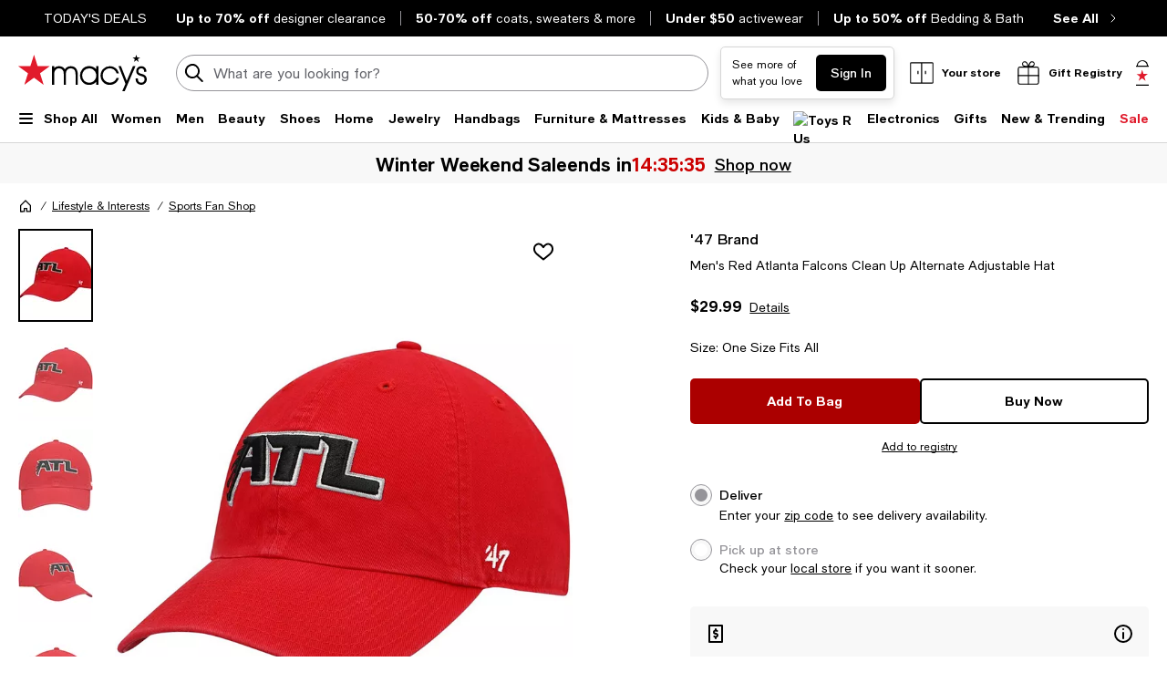

--- FILE ---
content_type: text/html; charset=utf-8
request_url: https://www.google.com/recaptcha/api2/aframe
body_size: 267
content:
<!DOCTYPE HTML><html><head><meta http-equiv="content-type" content="text/html; charset=UTF-8"></head><body><script nonce="flfbrPV6nhn6OlJKjRAPxg">/** Anti-fraud and anti-abuse applications only. See google.com/recaptcha */ try{var clients={'sodar':'https://pagead2.googlesyndication.com/pagead/sodar?'};window.addEventListener("message",function(a){try{if(a.source===window.parent){var b=JSON.parse(a.data);var c=clients[b['id']];if(c){var d=document.createElement('img');d.src=c+b['params']+'&rc='+(localStorage.getItem("rc::a")?sessionStorage.getItem("rc::b"):"");window.document.body.appendChild(d);sessionStorage.setItem("rc::e",parseInt(sessionStorage.getItem("rc::e")||0)+1);localStorage.setItem("rc::h",'1769361803607');}}}catch(b){}});window.parent.postMessage("_grecaptcha_ready", "*");}catch(b){}</script></body></html>

--- FILE ---
content_type: application/javascript
request_url: https://www.macys.com/lyplzW-UrSTlYGAK3g/ESSattYip79bzNJ1/ai9Y/anBeRl/4oQ0UB
body_size: 174228
content:
(function(){if(typeof Array.prototype.entries!=='function'){Object.defineProperty(Array.prototype,'entries',{value:function(){var index=0;const array=this;return {next:function(){if(index<array.length){return {value:[index,array[index++]],done:false};}else{return {done:true};}},[Symbol.iterator]:function(){return this;}};},writable:true,configurable:true});}}());(function(){rR();v1r();Hmr();var cq=function(bj,Bq){return bj*Bq;};var Kl=function Zq(YO,Uw){var Pn=Zq;for(YO;YO!=LB;YO){switch(YO){case nU:{KN=M7+vz*xl*JO-Tw;Hl=VM*JM-vz-JO+Tw;TF=JO-US+Fw*EW+xl;Fj=JO*JM-Fw*US+YN;zh=EW+JO*JM+xl+Fw;BN=Fw+M7+vz+EW*xl;YO+=kY;}break;case VT:{K7=JM-xl-VM+M7*EW;Bl=M7*JO+EW*vz+Fw;VO=JM*JO-EW+vz-M7;AJ=Fw*PD*JM+Tw*vz;YO=S0;pJ=JO*YN*xl+VM-Fw;}break;case OY:{qj=M7*EW+JO+Fw+Tw;qN=Tw*PD*xl+Fw*YN;wO=EW+Fw+JM*JO-Tw;HS=YN*JO+Tw*JM-US;sM=JM+EW*xl+YN+Tw;WF=Tw+Fw*vz*EW+PD;YO=I4;kW=US*Fw+JM+vz-PD;Wz=JM*Tw+VM+xl+YN;}break;case wB:{Mw=M7*Tw+Fw*EW+JM;pF=YN*xl*US*M7+vz;Bh=JM+M7+vz*xl*Fw;YO-=lY;nD=M7+Tw+JO+JM*YN;SN=Tw-M7+JM*xl-JO;Us=PD*vz+JO*JM+EW;Gs=xl*PD*US*EW;rq=JM+YN+JO*Fw*xl;}break;case db:{Dh=VM+xl*JM-EW-vz;sl=JM*JO+PD-xl+YN;nh=PD-Tw+JM*YN+EW;YO+=I0;qq=EW+VM*JM+US*Tw;kF=VM*JM+M7+JO*xl;wW=nh-qq-ZJ-Fw+kF+WW;GD=JM*US-PD+JO*YN;kM=EW*Tw*vz+PD-xl;}break;case rY:{Cl=US+vz*JM+M7*VM;lD=JO*YN*M7+JM*US;gS=US*YN+Fw*JM+EW;qM=JM*Tw+M7-Fw*VM;cJ=JM*vz-Tw*US-JO;Pj=JM*VM-Fw+xl+EW;TW=Tw*vz*EW-M7;hN=vz-M7+EW*Fw*VM;YO-=AU;}break;case dr:{DS=VM-vz+Tw*xl+YN;tO=YN*xl-US+Fw+vz;dv=xl*Fw-JO-PD-VM;Yw=US*VM-xl+JO*M7;wM=JO+YN-vz+VM+xl;YO+=HU;AN=xl-YN+JO*Fw*US;Rs=VM*M7-Fw+US*JO;}break;case pb:{tj=JM*JO-xl;Bn=JM*YN+Fw+US;pn=YN+VM+EW+vz*JM;lw=vz*JM+YN-EW;YO-=Vb;Pl=JM-US-xl+EW*M7;ks=JM*VM+Fw*xl-M7;bz=US+JM*VM+EW;jz=M7*EW+JO-vz+Fw;}break;case sm:{S7=Fw*VM*EW-M7*US;Q7=vz+JO*JM*PD;YO=HI;tS=M7*PD*Fw*xl-JO;tW=M7*xl*JO+vz+PD;w7=JO*vz*US*YN+Fw;qv=xl*vz+VM+JO*JM;}break;case NT:{kw=JO*M7*VM+Fw+YN;qS=YN*Tw*US+JM-vz;Bj=M7*JM-Fw*Tw-YN;YO=Rm;Qv=US*VM*YN*Tw-Fw;JF=Tw*EW*Fw+xl-JO;}break;case Wb:{kS=JO+xl*Tw+JM*VM;E1=EW+M7*JO+Fw*JM;LO=JO*JM+US+vz+EW;hF=US*YN+VM*Fw*JO;fD=xl*YN*JO-vz*EW;YO=NT;Dq=Tw*JM+vz-M7*VM;}break;case tB:{gs=vz*xl*VM+EW*Tw;m7=EW*M7-YN+Tw*VM;T7=JO*EW-Tw+M7-JM;SS=PD*xl*VM+JM*M7;YO+=BY;gv=Tw*vz+Fw*JM-xl;lv=vz*xl*Tw+JO-US;}break;case bT:{dJ=M7*EW*vz+JM+xl;GM=JM*YN-EW-US*JO;rF=JO+M7*JM+EW;YO-=kR;Ov=EW*JO+US*YN-PD;}break;case c0:{PF=xl*M7*YN-JO;Lw=US*JM+JO+VM*vz;YO=pk;CS=YN*vz*EW+JM*PD;fO=Fw+US+vz*JM;qJ=JM*VM-US-vz+EW;Tj=Tw*EW-JO+M7;}break;case HI:{Sq=M7*EW-vz+xl-PD;ll=Fw-vz+EW*US*Tw;YO=Fr;JS=M7*xl+vz+Tw*JM;YM=US*EW+VM*JO*xl;r7=JM*VM+M7+Fw;JD=YN*EW+JM*vz-VM;z7=M7+Tw+JM*US+VM;HJ=Fw*Tw*EW+vz;}break;case wY:{tw=Tw*JM-JO-xl;YO+=qb;AS=M7+JO*YN+JM-VM;DD=YN*VM*EW+M7-xl;X7=VM+JM*Fw+YN*xl;Iz=JM-xl+EW*Fw*YN;FO=JM*YN+Fw-US*Tw;Iq=JM*JO+US*EW;}break;case Yk:{jS=VM*JM-vz+JO*Fw;Mn=Tw*JO*vz+PD+EW;YO-=tR;Wj=JO*M7*Fw*US+PD;qw=US+PD+VM-vz+JM;NF=JM+M7*EW-YN+VM;}break;case JI:{BM=YN*Fw*VM*PD;Il=YN-PD+vz*M7*VM;Hs=US-vz+JM+YN*VM;ws=JO*EW+xl*YN*Tw;Nl=JM*Fw+EW+US-Tw;Fs=JM+JO*EW+US-xl;YO=BB;}break;case T0:{PN=US-JO+EW*xl*vz;xW=US-EW+xl+Tw*JM;YO=HT;nO=EW-xl-M7+JM*JO;RN=JM*JO-Fw*PD+EW;}break;case kr:{rn=M7*Fw*xl+vz+Tw;OJ=M7+US*YN*JO*VM;Oq=PD+Fw*EW*VM;CW=JO*Tw*YN+PD+vz;Mv=US-VM+JO*JM-Fw;YO=l3;xj=JM+M7*xl+Fw+vz;}break;case RT:{Ns=US*Tw*M7+xl;vv=VM*JM+Fw-YN;YO-=qR;Qz=PD+Tw-JO+vz*EW;A7=VM+Tw*PD*JM+M7;}break;case R:{J7=JM*Tw+xl-VM;MD=M7*YN-Fw+JM*JO;WW=Tw-Fw-xl+EW*JO;ss=JM*YN-vz*PD*VM;YO=kB;SO=Tw+YN+JO*EW+VM;UD=EW+US+VM*xl*JO;kJ=xl*JM-M7-EW*Tw;JN=Fw*JM-EW+vz*YN;}break;case W4:{YO+=TR;if(cl(Jq,TM)){do{mS+=zS[Jq];Jq--;}while(cl(Jq,TM));}return mS;}break;case G3:{YO-=I1;gN=xl+US*VM+Tw*EW;Nh=Fw-vz-VM+M7*EW;fN=JO-US+JM+xl;xq=JM-US*YN-vz+EW;xw=JO*xl-YN+Tw*VM;}break;case l9:{OS=vz*EW*VM+JM;TO=JM*Tw+xl+EW-Fw;Is=US*JO*EW-xl*Tw;YO=MZ;KJ=Tw+VM*JM+PD;lM=JM*vz+PD+xl*VM;KM=YN*US+EW*Tw*PD;}break;case I4:{YO+=Bm;q7=Tw+VM+JM-Fw+vz;kv=JM*xl-PD-Fw*M7;Dz=EW-US+Tw-YN+JM;Rv=Fw-EW+JO*JM+VM;}break;case D:{E8=EW*M7+JO-VM-Tw;hV=xl*US+M7*JM+EW;D5=JM*YN-PD-M7-US;jK=Tw*JM+xl-Fw*VM;Ag=EW*Fw*VM+US-JO;YO-=z9;}break;case Gm:{YG=PD*EW*VM*Fw+xl;PV=M7*VM*YN+xl;YO=sm;ZP=VM*Tw+Fw*JM-M7;wX=Tw*JM+US+vz+VM;w2=JM*US*YN-xl*EW;pf=M7*EW*vz-YN;}break;case TZ:{YO=UU;P2=PD+Tw*VM+M7*JM;W5=JM*Tw+PD+VM*M7;OA=Tw*EW-US*JO+JM;O5=YN*JM+M7+EW+VM;Wp=JM-US-vz+EW*Tw;cA=VM*JM-YN-Tw+xl;}break;case Y3:{xt=vz*Fw*xl*M7-VM;YO=pb;p2=VM+M7+Fw*JM;VQ=VM*JM-Fw-YN;kK=JO*JM+Tw+xl+US;}break;case H3:{n8=JM-VM*M7+EW*xl;YO=PR;b5=JM-JO-Tw+EW*VM;Up=Fw+YN+EW+JO*JM;QL=PD+JO+VM*M7*US;}break;case wZ:{BX=xl*vz+M7*JM;YO-=N4;sH=Tw*JM+M7+xl*US;Wg=JO+PD+M7+JM*Fw;J8=EW*xl-JM*PD+vz;LV=JO+vz*EW*YN-Fw;vd=vz-EW+JO*Tw*VM;}break;case PB:{qp=EW*PD+US+Tw+YN;YO+=Wk;Np=YN*Tw-M7-xl+VM;FK=PD*Fw*Tw-vz*US;qL=JO+vz-M7+EW;JG=xl+M7-PD-YN+JO;}break;case ST:{MX=YN-US+JM*vz+VM;qg=US+M7+EW+JM*Tw;xA=xl+JM*M7-US+vz;YO+=BY;kX=EW+Tw+xl+YN*JM;U5=vz+VM+xl*EW;jP=JM*xl+JO-YN*VM;}break;case CY:{jp=xl*Fw*vz*M7-YN;lV=VM*JM+vz;VL=Tw+xl-EW+JM*M7;vH=xl*JO*VM-PD-vz;jt=Tw*JO+M7*JM+vz;YO-=D3;cQ=vz+M7+Tw*xl*YN;}break;case O:{Ix=VM+US+JM*M7-EW;CA=YN-PD+JM*Fw-Tw;W8=JM+M7*EW*US-JO;YO=Bk;DV=PD*YN*VM*EW-xl;rP=xl+JO*M7*YN-vz;}break;case MZ:{bt=YN*M7*JO-VM+JM;Jx=Tw*JM+xl+EW*M7;YO=M3;XP=EW*xl*US+JM*PD;Tp=EW*US*vz+PD;xK=vz*JM+Fw*YN*Tw;wP=US-PD-xl+JO*JM;nA=Fw+JO+JM*YN+VM;}break;case p1:{zL=Fw*JM-YN+VM*EW;YO=dI;lt=YN*xl*JO+M7*Fw;VV=xl+Tw*JM*PD-YN;JA=JM*YN+Fw+vz;dg=PD*Fw*JM*US-JO;xL=YN+EW*Fw*Tw-M7;tP=YN*JM+M7*JO-Tw;rt=M7*YN*US*JO;}break;case kB:{bH=xl+Fw*JM*US-VM;Cp=JM*Tw+xl-M7+JO;rG=Tw*JM+M7*xl-JO;px=US*JM*VM+vz-Fw;TQ=Tw*M7*xl+vz-VM;xG=Fw+PD+M7*xl*JO;YO+=hr;}break;case rb:{RP=JM*xl*PD-vz-YN;tQ=JM*xl-Fw+VM-M7;c8=vz*xl*YN*VM*PD;sG=JM*YN-VM*Tw-Fw;YO=O;Lf=US*Tw*EW-vz-Fw;wd=EW-vz-Fw+JO*Tw;}break;case KR:{Rp=JO*EW*US-Fw-YN;Jg=M7*xl*YN-EW*PD;jQ=JO*US*xl;YO=xI;Pf=xl+Tw+Fw*EW*YN;}break;case Ub:{return vA;}break;case A9:{Ct=VM-vz-PD+JM*Fw;YP=Tw*EW+YN+US*JM;lA=PD*JO*M7*vz+VM;YO-=fI;gt=JM*PD+xl*Tw*JO;gA=xl*M7+YN*JM-vz;Cg=EW*JO-xl-vz-JM;zd=EW+JM*M7+Tw;qf=JO+US+EW*xl+Tw;}break;case WI:{rp=xl*JO*M7+VM-vz;nd=Fw+JO*vz*US*xl;YO=tB;nK=YN*EW-VM+Fw*JM;Tf=US+M7*YN*Fw*vz;bf=VM*M7*Tw*US-JM;}break;case gI:{BG=JM*M7-Fw*xl-VM;YQ=JM*JO-YN+EW+PD;YO=D4;Wf=Fw+YN+M7*JM-EW;Nt=EW*JO+JM+US+vz;jx=M7*JM-Tw-Fw*vz;}break;case ZI:{YO+=E;dx=YN*Tw-xl+EW+VM;Ef=VM+xl*Tw+Fw+YN;UG=JO-US+Tw*xl-vz;JP=xl+Fw+YN*M7-JO;Cx=EW*US*PD-M7;}break;case Mm:{while(cl(Bd,TM)){var RX=c2(IX(tH(Bd,GQ),T8[IX(T8.length,PD)]),J2.length);var QK=q5(IV,Bd);var VK=q5(J2,RX);jg+=Zq(P0,[rd(ht(z2(QK),VK),ht(z2(VK),QK))]);Bd--;}YO=VZ;}break;case Pb:{YO=Zr;while(cl(k2,TM)){var Xx=c2(IX(tH(k2,Z5),T8[IX(T8.length,PD)]),R2.length);var Lx=q5(QH,k2);var LH=q5(R2,Xx);SP+=Zq(P0,[ht(z2(ht(Lx,LH)),rd(Lx,LH))]);k2--;}}break;case vk:{YO=Mm;var IV=lp[kH];var Bd=IX(IV.length,PD);}break;case MR:{dA=US+PD+YN+JM*VM;rA=vz*xl*Fw*US-JO;GG=JM*M7-JO*VM-Fw;UV=EW*VM*PD*Fw-vz;YO-=Y1;}break;case bB:{YO+=L0;Td=EW*M7+xl+VM;jd=JM*US+vz-PD+M7;dd=vz+Tw*YN*VM-M7;xf=JM*vz+JO*Tw*YN;Of=JM*VM+JO+Fw+EW;}break;case n3:{cg=EW+US*VM+M7*JM;YO-=nT;TM=+[];DL=PD+JO+YN+Tw+M7;fg=JO*xl*PD-YN;Vx=VM*xl+M7*JM-vz;R5=US+JM*M7+YN*JO;}break;case AI:{Gg=JM+xl-Tw+M7*EW;YO=NU;DH=EW*M7+JM+YN-VM;vK=JO*Tw*xl-US;Qx=VM+JO*JM-xl*Fw;N5=Fw*vz*VM*JO-US;}break;case X:{wA=JO+M7*JM+Tw-PD;JX=YN+EW*vz*xl-US;YO=Jb;G8=Fw+VM*JM+EW*US;Nx=JM*Tw+xl-US-VM;HV=JO*Fw*xl-PD+JM;ph=M7*xl+YN+US*JM;rf=M7*VM+EW+YN*Fw;vp=PD*VM+EW*YN*Fw;}break;case Bm:{Jp=US*Fw+YN*JM;QP=PD*xl+JM*JO-Fw;ZQ=JO*US*EW-PD-YN;tg=VM-JO+M7-vz+JM;Gx=JM*VM-PD+M7+xl;lL=M7*JM-EW;YO+=GU;}break;case PY:{OX=JM*JO-Fw+YN-EW;k8=JM*US*VM-xl-EW;z8=Tw+JM+M7+Fw*EW;wK=EW*US+JM+M7*JO;YO+=Ur;v5=EW+Tw*JM-vz+PD;}break;case OZ:{YO=LB;return Rg(CR,[KP]);}break;case Fr:{St=Tw+YN*M7*JO*US;rH=vz*M7+JO*JM-xl;YO=Z4;KL=VM*JM+EW-Fw;MV=xl+Tw*US+JM*M7;CP=xl*YN*PD*JO;}break;case W9:{return Rg(Yb,[Ep]);}break;case Zm:{s2=JO+vz*YN-M7;wH=JO+Fw-YN+VM+EW;XQ=VM*JO-xl-PD-YN;hQ=xl*Tw+Fw-vz;IK=JO*YN-US*vz+Fw;XL=vz+YN+VM+xl+US;Zd=vz+xl*YN+M7+JO;ZV=US+Fw-vz+M7*JO;YO-=JU;}break;case vr:{YO-=Pb;h8=EW+JM+Tw*xl*JO;Xf=JM+VM+xl;xV=EW*xl*PD+Tw-Fw;N2=US-Fw+Tw+JO*JM;zP=JM*M7-JO+US*EW;cH=M7*JM-YN-Tw;jH=xl-US+vz*JM-M7;Zf=JO+EW*M7+JM-VM;}break;case sZ:{E2=EW*xl+YN-Fw-VM;kx=vz+Fw*VM*EW-JM;xP=VM*EW*YN-JO*US;YO=WR;OV=EW*VM*vz-Tw+JM;ZH=VM*Tw*JO+vz-JM;g8=vz*JO*M7+Fw-VM;I2=JO+YN*JM+EW-US;mp=JM*vz-xl*M7-Fw;}break;case Pk:{nt=JM*JO-YN*PD*M7;LQ=Fw*JM-YN-EW+vz;Jf=Fw+JM+PD+M7*EW;Yf=xl+YN*JM-vz+M7;OL=JM*Tw-PD+JO+xl;YO+=DZ;WV=VM*JM-Tw*Fw+PD;}break;case l1:{YO=AI;Rd=vz+Tw+YN*JM+xl;kQ=Fw*JM-EW+YN;wt=vz+VM*Fw+YN*JM;H8=JM*JO*PD+VM*xl;CQ=EW*xl+JM*vz+PD;}break;case J3:{dp=YN*JM+VM*EW*PD;SQ=M7+Fw+YN*JM+PD;gK=JO*Fw*YN*vz;WK=xl*JM-M7*VM-Fw;YO+=Eb;F2=YN*JM-Fw*M7;cP=JM+M7*YN*JO-xl;X8=EW*JO*US-M7*Fw;}break;case D4:{wQ=xl+JM*Tw-M7+Fw;Vp=YN*EW+Fw*PD+xl;Wx=JM*M7-YN+xl*JO;E5=Tw+M7+Fw*JM-PD;YO+=Ub;EH=Fw*xl-PD+JO*JM;}break;case CI:{Kx=Tw*JM-YN-Fw-M7;YO+=Gc;EA=JM*Fw+US+Tw;Ip=JM+Fw*US*EW-YN;AV=VM+JM*M7+Tw;hf=Fw+YN*EW-PD-Tw;Et=JM*VM+US*Fw*xl;}break;case Mb:{YO-=vr;IP=xl*JM-M7*YN*Tw;pt=JO*JM+YN-EW+Fw;RA=M7*EW+JO-xl;YK=EW-VM+JM*YN-vz;sP=YN*vz+EW*JO-xl;jV=JM*YN-vz+VM-EW;}break;case kR:{MA=xl*Fw*M7+vz+EW;T2=JM*M7-Tw-YN-JO;YO=m1;m8=JM*M7-US+xl;Sf=xl*YN*Tw+JM-US;pp=xl*JM-Fw-VM*JO;Z2=YN*JM+US+EW+Tw;Xh=YN*PD+EW*xl+vz;}break;case QI:{C2=Tw*EW*Fw+US-vz;b8=JM+US+VM-Fw+JO;Eg=YN+JM*xl-VM-EW;TV=EW*xl+VM-Tw+PD;YO+=IU;MP=vz+JM-PD+Fw;GH=YN+US*PD+EW*vz;zX=EW*Fw-US*Tw-xl;}break;case rm:{YO=Bm;RH=VM+JM*JO+US+YN;l5=YN+xl+Tw*US*JO;Px=US*xl*JO+YN-PD;V2=VM+vz*YN*Fw+xl;Rx=JM*xl-Tw-M7*JO;Hd=Fw*Tw+EW+JO*vz;bA=US+VM*JO*M7;}break;case CB:{TH=vz-Fw+PD+JM*VM;zA=Tw*VM+Fw*YN*xl;hP=vz*xl+Tw*JO+EW;YO-=qU;bd=xl+VM+JM*JO+PD;Lh=YN+JM*Tw+EW+vz;}break;case NU:{kg=EW*Tw-xl*vz+M7;Hg=PD*xl*US*YN*VM;AK=xl+YN+Tw*JM+vz;jX=PD+JO+JM*M7+YN;YO=bT;rQ=Fw*M7*Tw+JO*EW;qx=US+Tw+YN*JM-EW;dV=EW*M7-vz*JO+US;}break;case wc:{gG=PD*vz*xl*VM-JO;t5=Fw-vz+EW+JO+JM;YO=c9;bP=JM+YN*JO-xl;mg=EW+YN*Fw*VM-M7;}break;case MB:{var zS=Uw[M9];var mS=tH([],[]);YO=W4;var Jq=IX(zS.length,PD);}break;case ZB:{K8=xl*Fw-VM+EW-US;M2=xl*Fw+EW-vz*US;RK=EW+Tw-Fw+US;lQ=Fw+Tw+xl+YN+vz;JV=JO+Fw*Tw+PD-YN;EP=vz+US-xl+Fw*Tw;nx=xl+M7*YN-Tw-JO;YO=Sc;ML=VM+Tw+JO+vz*YN;}break;case O3:{pQ=PD*US*xl*M7*vz;YV=Tw*JM+US-JO+M7;LP=M7+xl*Tw*JO+vz;YO+=OU;Tt=JO+VM*EW-Fw-M7;vL=YN+JO*xl*VM+US;LA=EW*M7+JM+VM+xl;}break;case F0:{xx=xl+Fw*EW*Tw+vz;r2=JM*Tw-vz-Fw;lx=YN*JM+US*VM;VH=JO*YN+M7*JM-EW;RG=YN-JO-Tw+JM*M7;YO+=Z3;Pd=JM*US+VM*JO;Vf=vz+JM*xl+YN-EW;}break;case M3:{XH=JM*Fw+EW-M7;Zt=EW*xl*vz-PD;YO=Bb;gd=Tw*YN*xl+JO+VM;Ad=JM*YN+US+Fw+xl;lg=JM*vz+Fw*EW+YN;cV=PD*M7*vz*EW+Tw;OK=JO*Fw*VM+M7;}break;case x0:{KV=PD+JM+YN*xl*M7;OH=YN*JM-Fw+JO*US;YO=G3;OP=YN*JM-JO-xl+VM;K2=Fw*VM*YN+PD-M7;r5=US+JM+Tw+M7-vz;}break;case Z4:{FA=JM*JO-US+Tw+VM;bG=M7-PD+VM*EW*vz;sK=US*EW+Tw*xl*YN;ZG=JM*VM-vz*PD+EW;Xd=YN+Tw+PD+JM*VM;YO=Z0;KH=Fw+M7*xl*Tw;}break;case CZ:{M8=US+JM-vz+M7*JO;ZX=PD*vz*xl*YN-M7;Zg=xl+Fw*US*JM;YO=ER;Nf=JM*xl-EW*JO+YN;}break;case lm:{var vQ=Uw[M9];var vA=tH([],[]);var dQ=IX(vQ.length,PD);if(cl(dQ,TM)){do{vA+=vQ[dQ];dQ--;}while(cl(dQ,TM));}YO=Ub;}break;case hR:{S2=M7*JO*xl-vz*EW;qG=EW*M7-JM;Hh=xl*M7-vz+JM;Bf=EW*YN*VM-JM-JO;YO=p1;}break;case A3:{WA=vz+M7*Tw*xl+EW;rx=Fw*Tw*EW+JO*US;CG=JM*PD*US*vz+VM;YO+=kY;mf=EW+JM*Fw-vz-YN;}break;case f9:{hG=Fw*JM-Tw+xl*EW;YO=rY;TP=xl*EW-YN+PD;lH=xl+JO*JM-vz+PD;P5=Fw*VM*EW-M7;Kf=M7+Tw+VM+JO*JM;c5=YN*PD+JM*M7-VM;}break;case A4:{Y5=xl+Tw*JM+M7*JO;NP=JM-Fw+Tw*PD*JO;YO-=m3;Pt=JM-Fw+xl+YN*JO;XA=JO*vz*M7*Fw-YN;bx=vz-M7+JM*PD*JO;}break;case w3:{Rt=YN+PD+xl*VM;YO-=bR;s8=YN*JO+PD+M7;ZA=YN-US*M7+EW*VM;Gt=YN*JM+EW+US;}break;case bU:{gQ=US+JM*vz;YO=cI;zg=EW-Fw+PD+M7*JO;TG=EW+JO*JM+Tw*Fw;SV=JM*VM+Tw+xl*EW;gH=EW+M7*JM+xl+US;}break;case Yr:{LG=vz*Tw*VM*US+JO;Af=US*EW*VM-Fw-JO;YO+=I0;zf=JO+JM*Fw+PD-EW;}break;case Z3:{Qt=JO-EW+VM*JM;Mx=VM*JM-M7-Fw;YO=OY;kd=Tw*PD*JM+Fw*M7;rK=xl-US-YN+JM*M7;}break;case sU:{f8=YN-US+xl*vz*Fw;ng=Tw*YN*PD*JO;sV=US-PD+Fw*vz*EW;YO=O3;VP=vz*PD*Tw+EW*JO;}break;case cB:{YO-=Bb;U8=JM*xl-US*EW+YN;Hx=YN*PD-VM+EW*Tw;Ch=PD*US+VM*JO*xl;Kg=JM*xl-Tw*VM-YN;Yx=EW*YN+Fw-PD+US;EQ=YN*JM-US+Tw-M7;HL=EW*Tw-Fw-PD+M7;}break;case Zr:{YO=LB;return Rg(VB,[SP]);}break;case O9:{cX=M7+EW+US+JM*YN;Op=US*PD-Fw+xl*JM;YO-=U4;mX=M7-Tw+JM*xl-VM;zH=JM*JO-Fw-xl;qQ=Fw*EW*YN-VM-M7;}break;case hY:{YO+=sT;T8.push(DL);Lp=function(ft){return Zq.apply(this,[Kb,arguments]);};LL.call(null,gf,qp);T8.pop();}break;case ZZ:{GK=YN*VM*M7-JO+xl;YO-=lr;Pp=M7*US+YN*Tw*JO;PG=JM*JO-EW-M7;Q2=Fw+JM*vz-xl;qP=YN*EW-VM*PD-xl;GL=JM*Fw-xl*vz+VM;rX=US-YN-JO+Tw*JM;}break;case UR:{gh=US*PD*JM-Tw;df=Fw+JM-US+M7*xl;H5=M7*Tw*xl-PD-VM;YO-=T4;Dx=JM+xl*M7*Tw-PD;A2=xl*EW-YN-JO+PD;bX=JO+M7*VM*Tw+EW;}break;case sT:{tf=M7*xl+JM-US+EW;MG=Tw*YN*PD*US*JO;Dg=EW+vz+JM*Fw;wx=EW*Fw+JO+M7+vz;Bx=xl*JO*Fw+VM*JM;YO=sU;gV=Tw-vz+YN*M7*xl;nQ=vz+YN*Tw+JM+M7;J5=JO*JM+US-VM*Tw;}break;case j4:{while(cl(Ug,TM)){var Q5=c2(IX(tH(Ug,IH),T8[IX(T8.length,PD)]),AG.length);var fp=q5(Vt,Ug);var FL=q5(AG,Q5);Ep+=Zq(P0,[ht(z2(ht(fp,FL)),rd(fp,FL))]);Ug--;}YO-=Ub;}break;case mZ:{Ht=VM-Fw+JO*JM*PD;xQ=vz*EW*VM-xl-YN;YO=X4;fH=M7*VM*JO+YN*Fw;Kt=JO*JM+Fw+US+YN;Sd=vz*VM*US*xl+PD;}break;case FI:{YO=LB;return QV;}break;case Vm:{ZK=Tw*vz+JM*PD+YN;g5=xl+Tw*PD-Fw+US;Mf=M7+JO-VM*PD+US;F5=JO+Fw+VM-M7+US;sL=M7*PD*Fw-xl-JO;nP=M7-vz-Fw+JO+Tw;tL=Fw*M7+Tw-VM;YO=Rb;}break;case Jb:{AL=Tw*JM+M7+JO-xl;RV=PD+VM+YN*EW-US;CL=JM*xl-Fw-M7+JO;zp=US+M7+PD+JO*JM;JQ=JM*M7-vz-xl*Fw;YO=QI;mQ=Fw*JM+EW*Tw+VM;SL=Tw*JO*xl+YN+PD;l8=JM*Tw-JO+M7*PD;}break;case Jr:{pL=JM*M7+YN+xl+US;xg=JO*JM+YN-M7+PD;YO+=HB;SX=xl+vz+Fw*M7*Tw;EK=xl*YN*JO+Tw+Fw;zV=JO*VM+Tw*JM;mH=US*Fw*JM-M7+vz;hL=JM*xl-PD-Tw;}break;case c9:{Ux=YN*vz+EW+JM-VM;Og=xl+US*EW*Tw-M7;PH=Tw*JO*US*YN-xl;YO=nU;Ut=JM-EW+M7*US*VM;fV=xl+vz*Tw*VM+EW;Qg=Tw*JM*PD+vz+VM;}break;case n9:{j2=Tw*JM+US-VM;hH=xl*PD*US*EW-JO;Qd=JM*xl+Tw-EW*US;jL=EW*xl*US-JM+VM;Qf=EW-xl+M7*JM;pP=PD-VM-vz+EW*YN;YO+=Ik;}break;case Ob:{qH=US+M7*JO*VM-PD;IG=Fw+JO*JM+vz;Tx=JM*M7-Tw+JO*vz;zx=Fw*JM*PD+Tw*YN;Zx=Tw*M7*YN+VM;YO+=fI;}break;case D0:{SH=M7*EW+PD-YN+xl;bV=M7*Tw*US*vz;Ld=JO-EW+JM*US;YO=Um;Df=M7*JM-VM-EW;QQ=EW*M7-xl+Tw*VM;nL=Tw*EW+US*JO+VM;}break;case zb:{var rL=Uw[M9];xd.vT=Zq(kU,[rL]);while(NA(xd.vT.length,YU))xd.vT+=xd.vT;YO=LB;}break;case Eb:{tt=US*xl*M7*VM-YN;BP=xl*M7*YN-US;vt=JM+PD+Fw*EW+vz;ff=M7+Fw+VM+JM*JO;BL=JO+M7+xl*Fw*Tw;YO=rb;}break;case Y0:{mP=Tw-PD+VM*vz*EW;n2=JO-EW+JM*Tw;YO=rm;HH=JM*vz-JO;Gf=M7*PD*JM+YN+Tw;AH=JM*VM-xl-Fw*JO;}break;case dI:{pA=US-Tw+JM*Fw+PD;BA=EW*YN-VM-vz+Tw;Cd=JM*Fw;UH=US*xl*EW-JM-VM;BH=VM*M7+JO+YN*JM;Od=JM+M7*EW+Tw+VM;vV=YN*JO-PD+vz*JM;YO-=kb;NX=xl*JM+JO+M7-EW;}break;case cZ:{fG=Fw*vz+VM+JM*M7;B5=JM*xl-VM;QA=M7*Fw+YN*JM+PD;AQ=M7*PD*xl*Tw+YN;YO=x3;}break;case xY:{DX=VM*EW-Fw+Tw*PD;Fg=xl+Fw+YN*JO+PD;m2=PD+Tw*JO+vz+YN;Fx=Fw-xl+US*EW+M7;YO=dr;tG=EW+M7*Tw-xl+Fw;}break;case EY:{YO=Z3;qK=YN*VM+JO*Tw;Tg=US*vz*M7*YN-xl;O2=PD-JO+Fw+JM*M7;FP=JO+PD+JM+M7*EW;pH=M7*YN*xl+PD;}break;case U4:{YL=JM+Tw*VM*Fw;YO=kr;tV=Tw-VM+PD+M7*EW;dK=xl*US*EW-VM-M7;A8=JM*PD*M7+JO-YN;}break;case xc:{YO=A4;Jd=JM+M7*Tw+PD-YN;JL=EW*YN-xl-US*VM;sg=EW*VM-Tw-Fw;R8=JM*VM-Fw-JO-xl;Sp=Fw+xl*VM*vz+US;t8=JO*M7*VM-Fw+xl;}break;case p4:{fh=YN-vz+VM+Fw+JO;Gp=Tw*xl-vz*US;NV=vz*Tw+EW*PD+US;YO=xY;VA=vz+YN+VM+EW+Fw;cf=M7*JO-vz*US-VM;LK=Fw+JO-vz+EW+YN;r8=M7*PD*JO-vz-Tw;}break;case Sc:{z5=Fw*xl*PD;kV=M7+YN*US*Tw-xl;L8=vz+JO*YN-US;PQ=VM*Tw+Fw-JO+YN;YO-=Bb;}break;case cI:{YO=P3;fP=xl+Fw+M7*vz*EW;KK=JM*vz-xl*YN+M7;B2=JO*YN*Fw+M7+JM;V8=M7+Tw+JM+EW-xl;}break;case UT:{w5=Fw*PD*JM+EW-xl;IA=Fw+JM*M7+JO*VM;YO+=wk;NL=JO*EW+JM+VM-Tw;vf=Fw*EW*vz*PD*US;}break;case gY:{YO+=Wm;Ff=M7*JO*PD*xl+YN;Mg=EW*YN-Tw*PD+JO;sA=Tw*EW-YN*PD;L2=JM+VM*Tw*xl;Rf=PD+JO*JM+xl*M7;wV=Tw*JO*xl-EW-YN;rg=JO*JM+PD-M7-xl;tp=Tw+PD+xl*JM-EW;}break;case NB:{Kd=Tw*VM*xl+JM-YN;HA=JO*US+JM*YN+Fw;Bt=EW+YN*US*vz*JO;G2=vz*JO*EW-xl*Fw;YO=Yr;}break;case Kk:{mA=vz+xl*YN*Tw+JO;Cf=xl*PD*VM+JM*Tw;YO=vY;cx=JO*Fw*M7+EW;S5=YN*xl+JO-Tw+EW;Gd=JO+vz+xl*M7;L5=vz+YN*JM-US-JO;x5=VM-Fw+EW*xl;}break;case V9:{zt=JO*YN*xl-Tw*vz;nG=JM*M7+VM*EW+YN;D2=YN-PD+M7*EW-VM;YO-=gY;ct=M7*Fw*EW-JM+US;D8=JM*JO-Fw-VM*Tw;NG=PD*JM*M7-EW+YN;}break;case zR:{EL=Tw*YN*xl+EW+M7;YO=wc;Ax=US-JM+Fw+Tw*EW;UQ=VM*JO*xl*PD+Tw;Xp=YN*vz*xl+VM*JM;xH=JM*M7+Fw+EW-VM;RL=Fw*Tw*VM-PD;Yt=M7+vz*xl+JM+US;}break;case P3:{lK=xl*VM+EW-YN+US;Id=vz*JM-YN+US*VM;YO=dY;IQ=JM*Tw-xl*US-JO;gx=JM+EW-PD-US+YN;mx=YN-US+M7*JO+PD;BV=Fw*JM-PD+US*xl;}break;case jB:{VM=vz+US;xl=Fw*US+VM-vz;YN=Fw*PD+US;EW=Fw+xl*vz-YN+VM;Tw=US*PD*VM-YN+vz;M7=VM+Tw-Fw;JO=US-PD+vz+VM;JM=JO-M7+EW*vz;YO=n3;}break;case bm:{hK=JM*VM+PD+M7*JO;UK=xl*VM*US+Fw+JM;W2=Tw*VM*xl-vz;th=VM*JM*PD+M7+Tw;YO=H3;DA=EW*M7-YN+Fw+xl;}break;case Bb:{YO-=Cc;YH=Tw*JO*US+JM*Fw;UL=EW+Tw*JM-Fw;sf=EW+JM*Tw+Fw;Ft=vz+JM*YN;}break;case R9:{rV=Tw*JM+M7*YN;sp=M7-US+JM+Fw+YN;YO+=YY;WL=vz*YN+Tw+M7*JM;jA=EW*JO*vz-JM*VM;At=M7*EW*US-vz-VM;Dt=M7+Fw+PD+Tw*EW;}break;case KI:{YO+=Bm;JK=Tw*JO*M7-xl;XV=Tw*YN*vz+JM*VM;SG=US*JM+Fw-VM+Tw;fA=M7-Fw+vz*EW*VM;hx=Fw+M7+US*JM*vz;dH=US*JM*PD-Fw-Tw;Ot=EW+Tw-PD+YN*JM;}break;case pk:{YO+=Mk;YA=JO*EW-vz*VM-US;kP=JM*VM-vz+xl*EW;Jt=JM+Tw*JO+YN;sx=VM*EW+xl*vz;PP=US*JM+Fw-PD-EW;}break;case BB:{YO=zR;fx=PD*JO+M7*JM-EW;If=US*M7*Tw+vz*YN;I5=JM+M7-xl+EW;cL=YN*VM*EW+US-JM;Fp=VM*M7-YN+EW*vz;CV=YN*Tw-VM-vz+JM;KQ=Fw-JM+EW*PD*Tw;}break;case fr:{IL=VM+EW*Tw+JO+PD;mL=xl*YN*Tw-US+EW;YO=K1;MH=EW*US+JM*M7+YN;B8=JO+Fw*xl*YN*US;Wt=VM-M7+Tw*xl*YN;DP=M7*JM-EW*VM*US;}break;case Ok:{if(cl(YX,TM)){do{zG+=jG[YX];YX--;}while(cl(YX,TM));}return zG;}break;case Lr:{kA=Tw*EW*PD*Fw+JO;YO-=Rb;ZL=EW*US*PD*YN-M7;XG=M7*JM-YN-Fw*EW;qd=Fw*US*EW+JM*VM;gp=VM*JM+YN*EW*PD;vg=PD+JM*Fw-YN*VM;Y2=VM+JM+JO*YN*M7;DG=JM*Fw-YN*vz-US;}break;case k3:{YO-=kZ;if(cl(PA,TM)){do{var qV=c2(IX(tH(PA,bK),T8[IX(T8.length,PD)]),sX.length);var EV=q5(Zp,PA);var gL=q5(sX,qV);KP+=Zq(P0,[rd(ht(z2(EV),gL),ht(z2(gL),EV))]);PA--;}while(cl(PA,TM));}}break;case DI:{pK=vz*EW*M7-Fw;OG=JM*xl-JO-Fw;UA=JO*JM+EW-Fw-vz;nf=M7*JM-US*Tw+vz;YO=nT;XK=M7-EW+VM*JM;Mp=EW+YN*VM*Tw+JM;}break;case Bk:{WG=Fw*JM+vz;qA=xl*US+JM*M7+JO;YO=EY;SA=PD+M7*JM+Tw*vz;Dd=Fw+JM*M7+VM*Tw;kL=YN-US*xl+JM*Tw;}break;case TI:{YO=hR;ZJ=JM-Fw+vz+xl;SK=Fw*JO*Tw*PD;hd=YN-PD+EW+Tw*JM;V5=Tw*US-VM+JM*JO;}break;case Xc:{Ud=YN-EW+JM*M7-PD;fd=JO+JM*vz*US;Yd=M7+Fw+VM*JO*xl;Kh=vz*PD*JM+VM+JO;AP=JM*Tw-vz+EW+xl;FH=JO*JM+YN-EW+US;Ah=YN+JO*JM-M7*Fw;YO=Ob;}break;case mm:{Ex=US*M7*Fw*Tw;sQ=JM*M7-JO*Tw+EW;YO=Lr;vx=US*VM*JO*Tw;s5=VM*JM*PD-EW+US;fK=M7*JM-US*JO*YN;GA=VM-EW+YN*JM-PD;MQ=xl*YN*JO-US-Tw;Eh=YN*JM-M7-xl;}break;case m1:{Qh=vz+xl*YN*VM;Qp=Fw-vz+EW*M7-JO;d8=M7*JM-PD+Fw*EW;Nd=M7+Tw+JM*vz+Fw;C8=YN*PD*US*EW-Fw;YO=db;nH=JM*Tw-EW+JO-Fw;BQ=JM*PD*xl-Tw*EW;UX=Fw+Tw-EW+JM*xl;}break;case G1:{bg=JM*Tw-PD+YN-xl;Uf=xl+JM*JO+vz+EW;YO=UR;bL=xl-M7*JO+JM*Tw;lG=Tw+xl*JO*PD*M7;np=Lf+JS-zK+pK-Qt;wg=Tw+US*xl*EW-JM;MK=EW*vz*PD*YN;RQ=Tw*EW+JO*US+M7;}break;case A0:{var X5=Uw[M9];tx.MY=Zq(bY,[X5]);YO+=R;while(NA(tx.MY.length,Yw))tx.MY+=tx.MY;}break;case HT:{N8=Tw*EW*Fw+M7;X2=vz-xl+EW*YN*Fw;j5=EW+Tw-US+JM*M7;xh=VM-YN-PD+M7*JM;YO=fr;k5=EW*US+M7+YN*JM;A5=VM+YN*M7*xl*US;}break;case c4:{KA=vz*VM+JM-PD+Tw;j8=EW*US+PD+JM*YN;FX=JO*JM-YN+US*PD;TA=M7*JM+PD+YN-vz;Ng=US*JO*M7+Tw-PD;WQ=Fw-vz*PD+JM*YN;HK=JM*Fw+VM+US+M7;YO=wY;}break;case Dc:{S8=US-Fw*M7+YN*JO;DQ=US*PD*JO;dP=PD+YN+JO-US+EW;TL=YN+EW+Tw*vz;YO=PB;mt=Tw*YN+US+vz*VM;Bg=JO*vz+xl-US;}break;case rU:{YO+=X4;kt=Fw-EW+M7+JM*JO;Z8=US+VM*JM+xl-PD;FQ=vz*EW*VM+M7*YN;md=vz*EW*Tw-JM-xl;tK=JO*JM+vz-US*Tw;Y8=US+EW*vz*xl-Tw;U2=JM*xl-VM-EW*Fw;NH=Tw*EW+PD-US*VM;}break;case Um:{lP=Tw*VM*M7+JM*YN;Xg=YN+PD+JO+JM*Tw;x8=EW+JM+YN*xl*VM;I8=M7*JM-EW+vz-US;NK=M7+JM+EW*YN+Fw;YO=Cr;C5=Tw+VM+JM*vz;st=M7+Fw+Tw*JM;}break;case QR:{Sg=M7*JO*YN*US-EW;WH=Fw*JM-YN-PD+EW;kp=EW+Tw*JM;qt=EW+xl*Fw*M7+Tw;F8=EW+xl+Tw*JM+YN;Ed=xl*JM-vz-JO*VM;Ap=Tw+M7*EW+JO*vz;YO+=XB;}break;case zU:{YO=k3;var Zp=cG[Pg];var PA=IX(Zp.length,PD);}break;case Ac:{Lg=YN*vz*EW-JM-Tw;kG=xl-vz-PD+JM*VM;CH=JM-Fw+EW*JO+YN;PL=EW+JO*M7*xl;YO=kR;Ph=M7+JM*JO-xl*YN;DK=VM+JM*JO+YN-Tw;}break;case YB:{Xt=PD*US*Tw*EW-YN;wp=JO*Tw*vz+JM*VM;QG=JM*YN-US+VM+M7;gP=xl+YN*JM+PD-JO;YO+=tU;}break;case ER:{Yg=EW*YN*Fw-vz-JO;mG=JO*PD*JM-vz-xl;mV=VM*M7+JM+EW;YO+=MR;Fd=EW+US-VM+JM*Fw;gg=VM+JM-vz+JO*M7;cK=JO*JM-M7+EW-Tw;m5=JM-US+Fw*YN*Tw;}break;case Yb:{var AA=Uw[M9];var Z5=Uw[tr];var R2=wG[r8];var SP=tH([],[]);YO=Pb;var QH=wG[AA];var k2=IX(QH.length,PD);}break;case XT:{hg=JM*VM-YN-xl-PD;P8=JM*vz*US-EW+M7;YO-=gI;T5=PD*JO*vz*VM*Tw;JH=VM*JO+vz*US*JM;pg=EW+VM*JM+US-xl;Sx=JO*JM-US-vz*xl;Vg=xl*VM*Tw+M7-Fw;}break;case WR:{Dp=EW*VM*Fw+M7*PD;ld=Tw*JM+Fw+xl*VM;pV=xl+EW*Tw+JM-Fw;vP=JO*PD*Tw*Fw*US;YO=ST;hA=xl*JO*M7;HP=EW*US*JO-xl*YN;UP=JM*xl-PD-EW-Fw;}break;case x3:{Kp=Tw+VM+Fw*JO*xl;v8=EW*M7+VM*Tw;YO-=bb;Hf=VM+JM+xl+US*Fw;p8=Fw*xl*Tw-YN+JO;n5=M7+US+xl*JM-EW;TX=YN-US*PD+JM;kf=JM*YN+vz+Fw*EW;}break;case VZ:{return f2(Q1,[jg]);}break;case FR:{f5=M7*JM+Tw+YN+EW;tA=xl+JM*M7+vz*YN;M5=Tw*JM+US+EW*Fw;dL=VM*M7*US*xl;YO=cU;}break;case Qb:{vX=M7*JM+JO*YN-xl;YO+=kB;fL=EW+JM*VM+vz+JO;lX=PD+Tw*Fw*M7*US;Q8=Fw*JO*M7+JM-US;bp=xl+M7*YN+Fw*EW;wL=JM*US-Fw+VM*PD;}break;case nR:{H2=EW*Tw-PD+M7*Fw;GP=JM*PD*Fw+M7+US;YO+=QT;q2=EW*US*VM+JM-M7;K5=EW+vz-PD+Fw*JM;CK=US+YN*JM+vz*JO;}break;case Z0:{Vh=JM+PD+VM*JO*Fw;G5=YN*JM-VM+JO*Tw;jf=M7*JM+VM*JO+EW;O8=M7*VM+JO*JM+EW;Bp=JM*VM+vz*Tw+US;HG=EW+YN*Tw*xl;YO=KI;Wd=US*EW*YN+Tw+vz;EG=M7*JO+Fw*JM;}break;case PR:{GV=Tw*JM+M7+VM*xl;Hp=M7+JM*Tw-EW;PK=PD+Fw+Tw*JM+xl;It=US*Fw*PD*JM+EW;YO=Eb;}break;case Sb:{var BK=Uw[M9];var QV=tH([],[]);var x2=IX(BK.length,PD);if(cl(x2,TM)){do{QV+=BK[x2];x2--;}while(cl(x2,TM));}YO=FI;}break;case vY:{wf=PD+YN+JM+JO*M7;p5=xl*JO*VM+M7*EW;Yp=vz+US*M7*xl+EW;sd=M7*xl*Fw+JO+YN;YO+=GI;hp=vz+PD+YN+JM*VM;cp=JM+JO*xl*VM;}break;case X4:{d5=VM*Tw*US*M7-vz;nX=JM*M7+VM*YN-Fw;YO+=L4;fQ=JM+M7+EW*Tw-VM;VG=M7+xl*US*EW+PD;}break;case Rm:{Lt=xl*YN*M7-VM-PD;YO=bB;NQ=EW*US*xl+Fw-M7;nV=PD+VM+YN*vz*xl;zQ=US+YN*JM+VM-EW;l2=US+JM-M7+Fw*EW;}break;case xI:{Mt=PD-JO+EW*xl*vz;mK=PD+EW+JM*Tw+US;Ox=VM*vz*EW-Fw+PD;vG=JM*xl-JO-US-vz;g2=US-xl-JO+Tw*JM;HQ=M7*xl*JO+VM*EW;lf=xl*JM-YN-M7-EW;YO-=w9;pG=VM*YN*JO-vz-M7;}break;case nT:{YO-=VT;Md=JO*Tw*Fw-xl;WP=EW*JO+VM*YN*Tw;KG=M7*xl*vz-Fw-JO;TK=xl*PD+Fw*Tw*EW;OQ=xl*JM-vz-EW*JO;Vd=EW*Tw+YN*Fw;}break;case l3:{dG=vz+JM-Fw+EW*xl;bQ=US+YN*JO*VM+xl;YO+=Ub;FV=JM*JO+vz*M7;Ig=VM+Fw+JM*M7+xl;q8=EW*Tw-VM+YN+JM;}break;case Bc:{O3c=xl*EW+vz*Tw-VM;zK=Fw+M7*EW*vz-JM;WE=M7*JM-YN-Tw*VM;tBc=vz*JO*Tw*VM+Fw;SRc=PD*YN*US*VM*Tw;YO=mZ;IBc=PD+YN*EW+Fw*US;}break;case cU:{YC=YN*JO+M7-Fw+JM;tX=Fw+US*VM+M7*JM;kcc=Fw*Tw+EW+YN*VM;YO=SR;jC=JO+PD+YN*EW*VM;N9c=xl*Fw+VM*Tw*JO;K3c=EW*JO-xl;}break;case k1:{Tmc=Tw+PD+US*EW*M7;YO+=Dc;bUc=YN+EW+US+JM*M7;xRc=xl+M7*VM*Fw*YN;BRc=EW+xl*JO+JM*US;XBc=US-xl+VM*JM-PD;t0c=vz*JM-YN+VM+M7;}break;case mT:{M6c=US+Fw*JM*PD+xl;YO=f9;Erc=JM*JO+Tw-PD-EW;RRc=EW*M7-Fw+JM*Tw;bYc=JM*Tw-xl-VM+YN;Dkc=YN*EW-xl+JM*Tw;wC=JM*Tw+vz+Fw*EW;Xkc=EW*M7-Fw+JM-PD;}break;case Ur:{lUc=JO*Tw+YN*JM+xl;YO=Kk;nE=JO*M7*VM-xl*PD;gf=Tw+vz*EW-Fw+PD;Dmc=YN-M7+JO*EW-vz;p3c=EW+Tw*xl*VM*PD;JBc=xl*M7*VM+JO-US;L0c=Tw*PD*xl-Fw+EW;}break;case UU:{qmc=YN*VM*M7-PD-Fw;Vmc=PD+M7*EW+vz-xl;DRc=JO+JM*YN+vz+VM;RUc=EW*US*M7+YN*Fw;vBc=VM+YN*Fw*EW+xl;YO=R;gRc=EW*Tw+Fw*xl-YN;}break;case Rb:{L9c=M7*Fw+YN*vz;NIc=M7+vz+xl+Fw-JO;Q3c=Tw+EW-YN+Fw+M7;M0c=vz*EW-JO*Tw+M7;YO=Zm;Scc=vz+JO-M7+Fw+EW;kIc=YN*M7+vz-Fw*xl;Xmc=VM*US-JO+YN*Tw;}break;case S1:{Z0c=Fw*EW-PD+YN*VM;Z6c=Tw+JO+YN*xl*M7;v3c=JM-PD+xl*Tw-YN;YO+=lb;q3c=JM+JO+Tw*M7;vUc=EW*PD*US+JM;D6c=JM+Tw*xl-JO+YN;}break;case K1:{xX=PD*xl*EW+M7+US;YO=l1;KX=JO*vz*xl+YN;n4c=US+vz*JM-VM-PD;zrc=JO-PD+US*JM;bkc=JO+EW*xl+M7*YN;vcc=Tw*JM+vz+xl*JO;}break;case dY:{PYc=US-VM-EW+JM*xl;tcc=vz*PD*US*M7+EW;IC=EW+xl*Fw*US*YN;hE=xl*YN+EW+US+PD;Orc=xl+YN*EW*Fw-JM;YO=FR;EC=M7+vz+JO+EW*US;}break;case P9:{YO-=db;T8.push(r8);Zmc=function(ZRc){return Zq.apply(this,[zb,arguments]);};Rg.call(null,fT,[PD,QL,TX,dx]);T8.pop();}break;case SR:{ABc=US*EW+YN+M7*Tw;Nmc=xl*YN-Tw+VM*JM;SE=Fw+xl*VM+YN*JM;DUc=JM*Fw+Tw*xl-vz;YO=c4;Ukc=Tw*JM-EW*US;}break;case Pc:{g4c=VM*vz+JM*US-PD;FRc=JM+US*Fw*Tw*JO;YO=gY;BYc=xl+JM*VM-Tw*Fw;FBc=M7*JM-Tw*JO-vz;WYc=xl+JM*M7-Tw*JO;}break;case Cr:{YO=CY;Bkc=Fw*JM+PD-VM-vz;qYc=EW+YN+VM+Tw*JM;VRc=M7*JM-US-EW+xl;r9c=Fw*vz*VM*JO+US;g0c=JO*vz*EW+Fw-PD;EBc=M7*YN*PD+JM*JO;D0c=US+JM*Tw-JO*Fw;}break;case S0:{V4c=xl+JM*Fw-VM+vz;XYc=xl+JM*Fw-VM;Qcc=M7*Tw*xl;z3c=JO*US*vz*xl-JM;YO=G1;jYc=vz*JM-YN+xl-JO;}break;case nm:{var bK=Uw[M9];var ERc=Uw[tr];var Pg=Uw[QI];var OZc=Uw[I1];YO+=dc;var sX=cG[fg];var KP=tH([],[]);}break;case fb:{PD=+ ! ![];US=PD+PD;YO=jB;vz=PD+US;Fw=vz+PD;}break;case B:{T8.push(tA);RIc=function(nkc){return Zq.apply(this,[NI,arguments]);};kYc(M5,T6c(T6c([])),wM,EC);YO-=r4;T8.pop();}break;case q0:{T8.push(SV);CE=function(V0c){return Zq.apply(this,[A0,arguments]);};Rg(w4,[JV,gH,Cx]);YO=LB;T8.pop();}break;case TR:{var DYc=Uw[M9];YO=LB;T0c.cr=Zq(Sb,[DYc]);while(NA(T0c.cr.length,YC))T0c.cr+=T0c.cr;}break;case Kb:{var h3c=Uw[M9];LL.O1=Zq(Xr,[h3c]);YO+=pb;while(NA(LL.O1.length,m2))LL.O1+=LL.O1;}break;case NI:{var Vrc=Uw[M9];kYc.pY=Zq(lm,[Vrc]);YO=LB;while(NA(kYc.pY.length,Q3c))kYc.pY+=kYc.pY;}break;case kU:{var QYc=Uw[M9];var f0c=tH([],[]);var AC=IX(QYc.length,PD);while(cl(AC,TM)){f0c+=QYc[AC];AC--;}return f0c;}break;case Kr:{T8.push(Vx);fC=function(bIc){return Zq.apply(this,[I1,arguments]);};Rbc(R5,ZK);YO+=Mm;T8.pop();}break;case ck:{var IH=Uw[M9];var tYc=Uw[tr];YO=j4;var AG=Rcc[PD];var Ep=tH([],[]);var Vt=Rcc[tYc];var Ug=IX(Vt.length,PD);}break;case bY:{var jG=Uw[M9];YO+=f3;var zG=tH([],[]);var YX=IX(jG.length,PD);}break;case WZ:{T8.push(dL);vYc=function(ZIc){return Zq.apply(this,[TR,arguments]);};T0c(hE,tX);YO=LB;T8.pop();}break;case c1:{var kH=Uw[M9];var GQ=Uw[tr];var J2=lp[YN];var jg=tH([],[]);YO=vk;}break;case I1:{var Ucc=Uw[M9];Rbc.K9=Zq(MB,[Ucc]);YO=LB;while(NA(Rbc.K9.length,Hc))Rbc.K9+=Rbc.K9;}break;case P0:{var YBc=Uw[M9];YO+=Km;if(t3c(YBc,F9)){return Ak[kmc[US]][kmc[PD]](YBc);}else{YBc-=TB;return Ak[kmc[US]][kmc[PD]][kmc[TM]](null,[tH(G3c(YBc,xl),gk),tH(c2(YBc,L),qY)]);}}break;case Xr:{var AUc=Uw[M9];var wE=tH([],[]);for(var Trc=IX(AUc.length,PD);cl(Trc,TM);Trc--){wE+=AUc[Trc];}return wE;}break;}}};var WUc=function(AE,bcc){return AE!=bcc;};var EIc=function(M3c){return Ak["Math"]["floor"](Ak["Math"]["random"]()*M3c["length"]);};var lZc=function(zUc){return +zUc;};var d6c=function(Ybc){var Wmc=1;var v9c=[];var smc=Ak["Math"]["sqrt"](Ybc);while(Wmc<=smc&&v9c["length"]<6){if(Ybc%Wmc===0){if(Ybc/Wmc===Wmc){v9c["push"](Wmc);}else{v9c["push"](Wmc,Ybc/Wmc);}}Wmc=Wmc+1;}return v9c;};var IX=function(xcc,C9c){return xcc-C9c;};var tH=function(C3c,JIc){return C3c+JIc;};var xrc=function(){return ["\x6c\x65\x6e\x67\x74\x68","\x41\x72\x72\x61\x79","\x63\x6f\x6e\x73\x74\x72\x75\x63\x74\x6f\x72","\x6e\x75\x6d\x62\x65\x72"];};var Tcc=function(){return f2.apply(this,[RI,arguments]);};var zC=function(zYc){var z0c='';for(var WIc=0;WIc<zYc["length"];WIc++){z0c+=zYc[WIc]["toString"](16)["length"]===2?zYc[WIc]["toString"](16):"0"["concat"](zYc[WIc]["toString"](16));}return z0c;};var GIc=function(s6c){try{if(s6c!=null&&!Ak["isNaN"](s6c)){var bBc=Ak["parseFloat"](s6c);if(!Ak["isNaN"](bBc)){return bBc["toFixed"](2);}}}catch(Vkc){}return -1;};var vrc=function(jE){var jUc=0;for(var kkc=0;kkc<jE["length"];kkc++){jUc=jUc+jE["charCodeAt"](kkc);}return jUc;};var MBc=function(){return Rg.apply(this,[jZ,arguments]);};var r0c=function SYc(qIc,jrc){'use strict';var wmc=SYc;switch(qIc){case C4:{var T9c=jrc[M9];T8.push(FO);var fIc;return fIc=S9c(Vr,[LX()[Jbc(DL)](MP,UY),T9c]),T8.pop(),fIc;}break;case DZ:{return this;}break;case Z3:{return this;}break;case kZ:{T8.push(BH);var F6c;return F6c=LX()[Jbc(PQ)](wd,sF),T8.pop(),F6c;}break;case w9:{var tZc=jrc[M9];T8.push(Mn);var Ckc=Ak[cC()[MYc(TM)](Yw,gQ,gS,YN)](tZc);var Smc=[];for(var V3c in Ckc)Smc[xC()[L4c(TM)](zg,IA,fh)](V3c);Smc[vmc()[OBc(EW)](NS,fg)]();var Jmc;return Jmc=function K0c(){T8.push(Od);for(;Smc[Lkc()[ZUc(TM)].call(null,H1,Fg,Ns,L9c)];){var YYc=Smc[TBc(typeof Lkc()[ZUc(fh)],'undefined')?Lkc()[ZUc(vz)].apply(null,[RQ,XL,Jp,Bg]):Lkc()[ZUc(qL)](Ct,QL,LK,tL)]();if(E6c(YYc,Ckc)){var AYc;return K0c[LX()[Jbc(YN)].apply(null,[PQ,Ig])]=YYc,K0c[krc()[WX(g5)](Qt,AH,RK,JG,T6c(T6c(TM)),Fw)]=T6c(PD),T8.pop(),AYc=K0c,AYc;}}K0c[krc()[WX(g5)](Qt,AH,z5,Zd,Gd,Fw)]=T6c(TM);var XC;return T8.pop(),XC=K0c,XC;},T8.pop(),Jmc;}break;case Y1:{T8.push(Ukc);this[LBc(typeof krc()[WX(nP)],'undefined')?krc()[WX(g5)].call(null,FBc,AH,EW,g5,XL,Fw):krc()[WX(US)].apply(null,[m5,rV,T6c(T6c(PD)),qK,tL,Rd])]=T6c(TM);var TZc=this[xC()[L4c(EW)](L8,r2,dP)][TM][krc()[WX(nP)](kp,lK,rf,JP,T6c({}),xl)];if(TBc(LX()[Jbc(Np)].apply(null,[r8,wD]),TZc[GE()[JRc(dv)](Fg,dF,EW,hE)]))throw TZc[B3c()[D3c(qL)](QL,sO)];var CIc;return CIc=this[xC()[L4c(ML)](L0c,Gj,lQ)],T8.pop(),CIc;}break;case I1:{var VIc=jrc[M9];var w3c=jrc[tr];var Tkc;T8.push(tw);var kbc;var k4c;var dUc;var P0c=LBc(typeof LX()[Jbc(JO)],tH('',[][[]]))?LX()[Jbc(sL)].apply(null,[nP,hD]):LX()[Jbc(nP)](Y5,qv);var zZc=VIc[krc()[WX(YN)].apply(null,[O2,Sq,Ef,lQ,z5,VM])](P0c);for(dUc=E0c[xl];NA(dUc,zZc[Lkc()[ZUc(TM)].apply(null,[Ds,VA,Ns,VM])]);dUc++){Tkc=c2(ht(G3c(w3c,M7),E0c[YN]),zZc[Lkc()[ZUc(TM)](Ds,T6c(T6c(PD)),Ns,Zd)]);w3c*=Tk[B3c()[D3c(fh)](sp,ff)]();w3c&=E0c[M7];w3c+=E0c[kIc];w3c&=E0c[JO];kbc=c2(ht(G3c(w3c,M7),E0c[YN]),zZc[Lkc()[ZUc(TM)](Ds,NV,Ns,Qz)]);w3c*=Tk[B3c()[D3c(fh)].apply(null,[sp,ff])]();w3c&=E0c[M7];w3c+=E0c[kIc];w3c&=E0c[JO];k4c=zZc[Tkc];zZc[Tkc]=zZc[kbc];zZc[kbc]=k4c;}var PUc;return PUc=zZc[LX()[Jbc(g5)].call(null,dP,fj)](P0c),T8.pop(),PUc;}break;case Vr:{var JZc=jrc[M9];T8.push(f8);if(LBc(typeof JZc,vmc()[OBc(sL)](cv,Scc))){var Qmc;return Qmc=vmc()[OBc(Tw)](pL,hE),T8.pop(),Qmc;}var p6c;return p6c=JZc[LX()[Jbc(nx)].apply(null,[tG,OV])](new (Ak[xC()[L4c(z5)](V8,mq,tG)])(xC()[L4c(Scc)].apply(null,[f8,wz,Scc]),vmc()[OBc(PQ)](CH,US)),vmc()[OBc(qL)].call(null,ZH,MP))[LX()[Jbc(nx)].call(null,tG,OV)](new (Ak[xC()[L4c(z5)].apply(null,[V8,mq,T6c(T6c(PD))])])(krc()[WX(DQ)](g8,TM,Fx,Ef,T6c([]),Fw),vmc()[OBc(PQ)](CH,US)),vmc()[OBc(RK)].call(null,wP,DQ))[LX()[Jbc(nx)].call(null,tG,OV)](new (Ak[LBc(typeof xC()[L4c(z5)],'undefined')?xC()[L4c(z5)].call(null,V8,mq,tG):xC()[L4c(F5)](M2,tA,VA)])(B3c()[D3c(M0c)].call(null,JP,I2),vmc()[OBc(PQ)](CH,US)),Lkc()[ZUc(ML)](Sx,UG,JO,Bg))[LX()[Jbc(nx)].call(null,tG,OV)](new (Ak[xC()[L4c(z5)].apply(null,[V8,mq,T6c(T6c({}))])])(Lkc()[ZUc(z5)](gG,lQ,s8,RK),vmc()[OBc(PQ)](CH,US)),cC()[MYc(NIc)].apply(null,[Tw,mp,z7,US]))[LX()[Jbc(nx)].apply(null,[tG,OV])](new (Ak[TBc(typeof xC()[L4c(tL)],'undefined')?xC()[L4c(F5)].apply(null,[pA,Dp,T6c(T6c({}))]):xC()[L4c(z5)](V8,mq,lQ)])(LBc(typeof Lkc()[ZUc(TM)],tH('',[][[]]))?Lkc()[ZUc(Scc)].apply(null,[VV,Fw,JV,T6c(T6c([]))]):Lkc()[ZUc(vz)].apply(null,[dv,RK,ld,T6c(T6c([]))]),vmc()[OBc(PQ)].apply(null,[CH,US])),PBc()[qZc(sL)].apply(null,[M2,mp,Fw,US,LK,BM]))[TBc(typeof LX()[Jbc(nP)],'undefined')?LX()[Jbc(nP)](O2,ct):LX()[Jbc(nx)].call(null,tG,OV)](new (Ak[xC()[L4c(z5)].apply(null,[V8,mq,nP])])(LX()[Jbc(Xmc)](hQ,UX),vmc()[OBc(PQ)](CH,US)),TBc(typeof GE()[JRc(S8)],tH([],[][[]]))?GE()[JRc(M7)](z5,QP,Tg,T6c([])):GE()[JRc(RK)](T6c(T6c({})),FA,JG,TL))[LX()[Jbc(nx)](tG,OV)](new (Ak[xC()[L4c(z5)].apply(null,[V8,mq,T6c(T6c(TM))])])(B3c()[D3c(wH)](Ns,Gt),vmc()[OBc(PQ)](CH,US)),vmc()[OBc(ML)](lL,zX))[LX()[Jbc(nx)](tG,OV)](new (Ak[TBc(typeof xC()[L4c(TM)],tH('',[][[]]))?xC()[L4c(F5)](f8,dp,Ef):xC()[L4c(z5)](V8,mq,AN)])(LBc(typeof B3c()[D3c(g5)],'undefined')?B3c()[D3c(Q3c)](L8,vP):B3c()[D3c(Mf)](pV,M8),vmc()[OBc(PQ)].call(null,CH,US)),cC()[MYc(nP)](qL,mp,DS,Fw))[B3c()[D3c(nx)].apply(null,[CV,JW])](TM,E0c[XL]),T8.pop(),p6c;}break;case ZU:{var Rkc=jrc[M9];var CUc=jrc[tr];var xmc;T8.push(ng);return xmc=tH(Ak[Lkc()[ZUc(JO)].call(null,hA,L8,NIc,XL)][GE()[JRc(ML)].call(null,g5,cL,M2,T6c({}))](cq(Ak[Lkc()[ZUc(JO)](hA,EP,NIc,r8)][LX()[Jbc(M0c)](xq,HP)](),tH(IX(CUc,Rkc),PD))),Rkc),T8.pop(),xmc;}break;case QI:{var h0c=jrc[M9];T8.push(pQ);var gmc=new (Ak[xC()[L4c(wH)](ML,vO,Np)])();var trc=gmc[xC()[L4c(Q3c)](ABc,MQ,M2)](h0c);var s9c=vmc()[OBc(Tw)].apply(null,[sI,hE]);trc[PBc()[qZc(JO)](PQ,Eh,vz,Tw,g5,dP)](function(lBc){T8.push(YV);s9c+=Ak[xC()[L4c(Fw)](KA,gz,Fg)][GE()[JRc(g5)](T6c(PD),In,NV,T6c(T6c(TM)))](lBc);T8.pop();});var wYc;return wYc=Ak[B3c()[D3c(s2)](lK,NX)](s9c),T8.pop(),wYc;}break;case Kr:{T8.push(LP);var c6c;return c6c=Ak[GE()[JRc(Xmc)].apply(null,[US,N7,Il,L8])][vmc()[OBc(z5)].call(null,kA,L8)],T8.pop(),c6c;}break;case WT:{var cBc;T8.push(LA);return cBc=new (Ak[LX()[Jbc(LK)].apply(null,[UG,g7])])()[B3c()[D3c(LK)](qK,rK)](),T8.pop(),cBc;}break;case tR:{T8.push(Wj);var k6c=[LBc(typeof LX()[Jbc(ML)],'undefined')?LX()[Jbc(L9c)](Gd,kK):LX()[Jbc(nP)].apply(null,[cV,Y2]),GE()[JRc(dP)](US,jN,IK,T6c({})),TBc(typeof krc()[WX(Fw)],tH(vmc()[OBc(Tw)].apply(null,[Gr,hE]),[][[]]))?krc()[WX(US)].call(null,DA,N9c,mt,sL,xl,SK):krc()[WX(JG)](hH,DG,wd,K8,M2,s2),Lkc()[ZUc(Xmc)](mh,UG,V2,s2),LBc(typeof xC()[L4c(Tw)],tH([],[][[]]))?xC()[L4c(VA)](l5,Yl,T6c(PD)):xC()[L4c(F5)](XP,cX,T6c(T6c(PD))),vmc()[OBc(nx)](Op,LK),GE()[JRc(qp)](T6c(T6c({})),xP,mx,qN),xC()[L4c(IK)].apply(null,[gf,Ot,Hd]),vmc()[OBc(Xmc)](Tc,Tw),vmc()[OBc(M0c)].apply(null,[zV,gx]),B3c()[D3c(L9c)](Hs,bO),Lkc()[ZUc(M0c)].apply(null,[Aj,qL,JM,QL]),xC()[L4c(JP)](Ax,RS,Hd),xC()[L4c(Rs)].call(null,qw,I8,Rt),xC()[L4c(L8)](kV,mX,z5),LX()[Jbc(VA)].apply(null,[Cx,YT]),vmc()[OBc(wH)].apply(null,[Wx,Fg]),LX()[Jbc(IK)](Hs,bn),LBc(typeof GE()[JRc(JV)],tH([],[][[]]))?GE()[JRc(LK)](PD,YJ,QL,JO):GE()[JRc(M7)](T6c(T6c(PD)),xl,L8,T6c(TM)),Lkc()[ZUc(wH)].call(null,zH,Fg,hE,T6c(T6c([]))),xC()[L4c(NV)](sg,tK,dx),LX()[Jbc(JP)].apply(null,[kIc,XV]),GE()[JRc(L9c)](T6c(T6c({})),qQ,YN,NIc),GE()[JRc(VA)].call(null,Fg,UP,Cx,Qz),vmc()[OBc(Q3c)](vx,ML),PBc()[qZc(g5)].call(null,EW,JH,s2,FK,L8,E8),LX()[Jbc(Rs)].apply(null,[q7,bv])];if(wRc(typeof Ak[TBc(typeof B3c()[D3c(JV)],tH([],[][[]]))?B3c()[D3c(Mf)](PYc,n5):B3c()[D3c(qp)](m2,Lh)][LX()[Jbc(L8)].call(null,sp,Xj)],B3c()[D3c(xl)].call(null,Dz,p7))){var LYc;return T8.pop(),LYc=null,LYc;}var gE=k6c[TBc(typeof Lkc()[ZUc(YN)],tH([],[][[]]))?Lkc()[ZUc(vz)](hV,T6c([]),S2,DQ):Lkc()[ZUc(TM)].apply(null,[rS,dP,Ns,S5])];var Fkc=vmc()[OBc(Tw)].apply(null,[Gr,hE]);for(var MUc=Tk[LBc(typeof LX()[Jbc(sL)],tH('',[][[]]))?LX()[Jbc(xl)].apply(null,[TL,D5]):LX()[Jbc(nP)].call(null,YM,VM)]();NA(MUc,gE);MUc++){var CBc=k6c[MUc];if(LBc(Ak[B3c()[D3c(qp)].call(null,m2,Lh)][LX()[Jbc(L8)](sp,Xj)][CBc],undefined)){Fkc=vmc()[OBc(Tw)](Gr,hE)[GE()[JRc(NIc)](XQ,FM,ML,T6c(T6c(TM)))](Fkc,LBc(typeof Lkc()[ZUc(JO)],tH('',[][[]]))?Lkc()[ZUc(Q3c)].apply(null,[Ag,mx,RK,NIc]):Lkc()[ZUc(vz)].apply(null,[Vd,T6c(PD),jK,PQ]))[GE()[JRc(NIc)].apply(null,[S5,FM,ML,US])](MUc);}}var P9c;return T8.pop(),P9c=Fkc,P9c;}break;case Y9:{var XUc;T8.push(qw);return XUc=TBc(typeof Ak[xC()[L4c(YN)](ZV,Fs,NV)][LX()[Jbc(NV)](lQ,ws)],B3c()[D3c(NIc)](ZK,WYc))||TBc(typeof Ak[LBc(typeof xC()[L4c(JV)],tH('',[][[]]))?xC()[L4c(YN)].apply(null,[ZV,Fs,NIc]):xC()[L4c(F5)].call(null,YL,pV,S5)][cC()[MYc(JG)].apply(null,[Ef,g4c,tV,JG])],TBc(typeof B3c()[D3c(JV)],tH([],[][[]]))?B3c()[D3c(Mf)].call(null,DUc,kJ):B3c()[D3c(NIc)].apply(null,[ZK,WYc]))||TBc(typeof Ak[xC()[L4c(YN)](ZV,Fs,kcc)][B3c()[D3c(VA)](TX,IQ)],B3c()[D3c(NIc)](ZK,WYc)),T8.pop(),XUc;}break;case ck:{T8.push(NF);try{var F0c=T8.length;var rZc=T6c(T6c(M9));var q9c;return q9c=T6c(T6c(Ak[xC()[L4c(YN)].apply(null,[ZV,dK,T6c({})])][vmc()[OBc(dP)](qq,S5)])),T8.pop(),q9c;}catch(r4c){T8.splice(IX(F0c,PD),Infinity,NF);var Okc;return T8.pop(),Okc=T6c([]),Okc;}T8.pop();}break;case PZ:{T8.push(zt);try{var dYc=T8.length;var XIc=T6c(T6c(M9));var Amc;return Amc=T6c(T6c(Ak[xC()[L4c(YN)].call(null,ZV,A8,dx)][B3c()[D3c(IK)].call(null,BM,Rl)])),T8.pop(),Amc;}catch(mcc){T8.splice(IX(dYc,PD),Infinity,zt);var n3c;return T8.pop(),n3c=T6c(tr),n3c;}T8.pop();}break;case lm:{T8.push(nG);var tE;return tE=T6c(T6c(Ak[xC()[L4c(YN)](ZV,xR,EW)][LX()[Jbc(Rt)](ML,px)])),T8.pop(),tE;}break;case K0:{T8.push(D2);try{var W0c=T8.length;var Hcc=T6c([]);var hcc=tH(Ak[cC()[MYc(fh)](vz,rn,Ng,Tw)](Ak[LBc(typeof xC()[L4c(JV)],tH([],[][[]]))?xC()[L4c(YN)].call(null,ZV,OJ,S5):xC()[L4c(F5)](JM,jA,T6c([]))][Lkc()[ZUc(dP)](rt,Rs,qN,T6c(T6c(TM)))]),xYc(Ak[cC()[MYc(fh)].call(null,L9c,rn,Ng,Tw)](Ak[xC()[L4c(YN)](ZV,OJ,wM)][GE()[JRc(IK)].apply(null,[wM,NJ,Mf,VM])]),PD));hcc+=tH(xYc(Ak[cC()[MYc(fh)](cf,rn,Ng,Tw)](Ak[xC()[L4c(YN)](ZV,OJ,VM)][vmc()[OBc(qp)](Gf,L9c)]),US),xYc(Ak[cC()[MYc(fh)].apply(null,[Gp,rn,Ng,Tw])](Ak[xC()[L4c(YN)](ZV,OJ,DS)][B3c()[D3c(JP)](M7,Bn)]),Tk[xC()[L4c(Rt)](kIc,TN,Qz)]()));hcc+=tH(xYc(Ak[cC()[MYc(fh)].call(null,UG,rn,Ng,Tw)](Ak[TBc(typeof xC()[L4c(NIc)],tH('',[][[]]))?xC()[L4c(F5)](v3c,Hl,PQ):xC()[L4c(YN)].call(null,ZV,OJ,S5)][B3c()[D3c(Rs)](S5,fA)]),Fw),xYc(Ak[cC()[MYc(fh)].apply(null,[kcc,rn,Ng,Tw])](Ak[xC()[L4c(YN)](ZV,OJ,S8)][cC()[MYc(FK)](NV,Xkc,JN,FK)]),VM));hcc+=tH(xYc(Ak[cC()[MYc(fh)].apply(null,[kcc,rn,Ng,Tw])](Ak[xC()[L4c(YN)](ZV,OJ,Zd)][TBc(typeof LX()[Jbc(Rt)],'undefined')?LX()[Jbc(nP)].call(null,D0c,xH):LX()[Jbc(Cx)].call(null,QL,Oq)]),YN),xYc(Ak[cC()[MYc(fh)](fg,rn,Ng,Tw)](Ak[xC()[L4c(YN)](ZV,OJ,T6c(TM))][TBc(typeof cC()[MYc(vz)],'undefined')?cC()[MYc(Fw)](tcc,gG,Ux,cV):cC()[MYc(EP)].apply(null,[FK,Xkc,CW,nP])]),Tw));hcc+=tH(xYc(Ak[cC()[MYc(fh)](Fx,rn,Ng,Tw)](Ak[xC()[L4c(YN)](ZV,OJ,F5)][vmc()[OBc(LK)].apply(null,[Zt,mg])]),M7),xYc(Ak[cC()[MYc(fh)].apply(null,[mt,rn,Ng,Tw])](Ak[xC()[L4c(YN)].apply(null,[ZV,OJ,T6c({})])][cC()[MYc(S8)](Rt,Xkc,KG,s2)]),JO));hcc+=tH(xYc(Ak[cC()[MYc(fh)](K8,rn,Ng,Tw)](Ak[xC()[L4c(YN)](ZV,OJ,VA)][GE()[JRc(JP)](qN,hg,JP,QL)]),xl),xYc(Ak[cC()[MYc(fh)].call(null,vz,rn,Ng,Tw)](Ak[TBc(typeof xC()[L4c(sL)],'undefined')?xC()[L4c(F5)].apply(null,[M2,ZK,s8]):xC()[L4c(YN)](ZV,OJ,T6c(TM))][GE()[JRc(Rs)](dP,xV,Pt,M0c)]),E0c[wM]));hcc+=tH(xYc(Ak[cC()[MYc(fh)](JP,rn,Ng,Tw)](Ak[xC()[L4c(YN)](ZV,OJ,XQ)][B3c()[D3c(L8)].apply(null,[Scc,Mv])]),E0c[FK]),xYc(Ak[cC()[MYc(fh)](S5,rn,Ng,Tw)](Ak[xC()[L4c(YN)](ZV,OJ,hQ)][LBc(typeof cC()[MYc(dv)],tH(vmc()[OBc(Tw)](ct,hE),[][[]]))?cC()[MYc(dv)](z5,Xkc,mV,nP):cC()[MYc(Fw)].call(null,hE,Nl,Dg,xj)]),sL));hcc+=tH(xYc(Ak[TBc(typeof cC()[MYc(Tw)],tH([],[][[]]))?cC()[MYc(Fw)](Fg,hg,JH,Nd):cC()[MYc(fh)].call(null,Np,rn,Ng,Tw)](Ak[xC()[L4c(YN)].call(null,ZV,OJ,fh)][GE()[JRc(L8)](T6c(T6c([])),dG,Ng,lQ)]),Mf),xYc(Ak[cC()[MYc(fh)].apply(null,[EP,rn,Ng,Tw])](Ak[xC()[L4c(YN)](ZV,OJ,EC)][GE()[JRc(NV)](lK,ph,K8,Rt)]),g5));hcc+=tH(xYc(Ak[cC()[MYc(fh)](Fw,rn,Ng,Tw)](Ak[LBc(typeof xC()[L4c(LK)],'undefined')?xC()[L4c(YN)](ZV,OJ,T6c(T6c(TM))):xC()[L4c(F5)](bQ,UQ,PD)][LBc(typeof vmc()[OBc(wM)],'undefined')?vmc()[OBc(L9c)](Ln,XL):vmc()[OBc(VM)](cx,q3c)]),NIc),xYc(Ak[cC()[MYc(fh)](ML,rn,Ng,Tw)](Ak[xC()[L4c(YN)](ZV,OJ,RK)][PBc()[qZc(NIc)].call(null,nx,Xkc,Mf,DQ,Yw,m2)]),Tk[GE()[JRc(Rt)](DS,P5,Yt,EC)]()));hcc+=tH(xYc(Ak[cC()[MYc(fh)].call(null,fg,rn,Ng,Tw)](Ak[TBc(typeof xC()[L4c(Bg)],tH('',[][[]]))?xC()[L4c(F5)](F5,FV,T6c(T6c([]))):xC()[L4c(YN)](ZV,OJ,nP)][cC()[MYc(XL)].call(null,lK,Xkc,Nl,NIc)]),E0c[dv]),xYc(Ak[cC()[MYc(fh)].call(null,Np,rn,Ng,Tw)](Ak[xC()[L4c(YN)].apply(null,[ZV,OJ,lK])][GE()[JRc(Cx)](dP,zc,NIc,Fx)]),s2));hcc+=tH(xYc(Ak[cC()[MYc(fh)](Mf,rn,Ng,Tw)](Ak[xC()[L4c(YN)](ZV,OJ,z5)][GE()[JRc(mt)](T6c({}),n2,gG,hQ)]),Tk[B3c()[D3c(NV)].apply(null,[If,Ot])]()),xYc(Ak[LBc(typeof cC()[MYc(dv)],tH(vmc()[OBc(Tw)].call(null,ct,hE),[][[]]))?cC()[MYc(fh)](YN,rn,Ng,Tw):cC()[MYc(Fw)](lQ,Ag,bz,D2)](Ak[xC()[L4c(YN)](ZV,OJ,tL)][xC()[L4c(Cx)](q3c,js,T6c({}))]),E0c[XQ]));hcc+=tH(xYc(Ak[cC()[MYc(fh)](tcc,rn,Ng,Tw)](Ak[xC()[L4c(YN)](ZV,OJ,S8)][LX()[Jbc(mt)].call(null,hE,tP)]),E0c[Np]),xYc(Ak[cC()[MYc(fh)](qL,rn,Ng,Tw)](Ak[xC()[L4c(YN)](ZV,OJ,T6c(T6c({})))][vmc()[OBc(VA)].call(null,nA,f8)]),EP));hcc+=tH(xYc(Ak[cC()[MYc(fh)](Fx,rn,Ng,Tw)](Ak[xC()[L4c(YN)](ZV,OJ,RK)][vmc()[OBc(IK)](OS,qK)]),S8),xYc(Ak[cC()[MYc(fh)](s8,rn,Ng,Tw)](Ak[xC()[L4c(YN)](ZV,OJ,dx)][cC()[MYc(wM)].apply(null,[sL,NF,m2,F5])]),dv));hcc+=tH(xYc(Ak[LBc(typeof cC()[MYc(dv)],tH([],[][[]]))?cC()[MYc(fh)](tO,rn,Ng,Tw):cC()[MYc(Fw)].apply(null,[ML,Ig,AL,tX])](Ak[LBc(typeof xC()[L4c(kIc)],tH('',[][[]]))?xC()[L4c(YN)].apply(null,[ZV,OJ,T6c(T6c(TM))]):xC()[L4c(F5)](q8,fK,T6c(T6c({})))][LBc(typeof LX()[Jbc(tL)],'undefined')?LX()[Jbc(TL)].apply(null,[I5,dg]):LX()[Jbc(nP)](m8,TQ)]),E0c[lQ]),xYc(Ak[cC()[MYc(fh)].call(null,Fg,rn,Ng,Tw)](Ak[xC()[L4c(YN)].call(null,ZV,OJ,dv)][Lkc()[ZUc(qp)](nt,g5,QL,JP)]),E0c[DL]));hcc+=tH(xYc(Ak[cC()[MYc(fh)](JV,rn,Ng,Tw)](Ak[TBc(typeof xC()[L4c(DL)],tH([],[][[]]))?xC()[L4c(F5)](H2,Q7,T6c(T6c({}))):xC()[L4c(YN)].call(null,ZV,OJ,M2)][PBc()[qZc(nP)](NIc,LQ,dx,EP,L8,Ut)]),XQ),xYc(Ak[cC()[MYc(fh)](PD,rn,Ng,Tw)](Ak[xC()[L4c(YN)](ZV,OJ,NIc)][LBc(typeof GE()[JRc(JV)],tH([],[][[]]))?GE()[JRc(TL)](Qz,Yf,NP,T6c(T6c({}))):GE()[JRc(M7)].apply(null,[rf,nH,Jf,EP])]),Np));hcc+=tH(xYc(Ak[TBc(typeof cC()[MYc(kIc)],'undefined')?cC()[MYc(Fw)](m2,SRc,gf,W5):cC()[MYc(fh)].call(null,rf,rn,Ng,Tw)](Ak[xC()[L4c(YN)](ZV,OJ,T6c(T6c(TM)))][LX()[Jbc(cf)](IK,EF)]),lQ),xYc(Ak[cC()[MYc(fh)].apply(null,[Xmc,rn,Ng,Tw])](Ak[LBc(typeof xC()[L4c(Scc)],'undefined')?xC()[L4c(YN)].apply(null,[ZV,OJ,mx]):xC()[L4c(F5)](xw,Qt,Xmc)][GE()[JRc(cf)].call(null,AN,kA,BM,NIc)]),DL));hcc+=tH(tH(xYc(Ak[cC()[MYc(fh)].call(null,Zd,rn,Ng,Tw)](Ak[Lkc()[ZUc(xl)](sK,XL,XL,vz)][Lkc()[ZUc(LK)](OL,DL,EW,IK)]),E0c[JV]),xYc(Ak[cC()[MYc(fh)](TL,rn,Ng,Tw)](Ak[LBc(typeof xC()[L4c(wH)],tH('',[][[]]))?xC()[L4c(YN)](ZV,OJ,JV):xC()[L4c(F5)].apply(null,[WV,O3c,mt])][LBc(typeof Lkc()[ZUc(Rt)],'undefined')?Lkc()[ZUc(L9c)].call(null,lg,M0c,MP,Fx):Lkc()[ZUc(vz)](sA,s8,qYc,T6c([]))]),EW)),xYc(Ak[cC()[MYc(fh)].apply(null,[hE,rn,Ng,Tw])](Ak[xC()[L4c(YN)].apply(null,[ZV,OJ,TL])][LX()[Jbc(r8)](VA,f5)]),tL));var dX;return dX=hcc[xC()[L4c(RK)](q7,rD,dP)](),T8.pop(),dX;}catch(fcc){T8.splice(IX(W0c,PD),Infinity,D2);var FYc;return FYc=vmc()[OBc(US)](fl,V8),T8.pop(),FYc;}T8.pop();}break;case FU:{var sE=jrc[M9];T8.push(D8);try{var H3c=T8.length;var Q4c=T6c(tr);if(TBc(sE[B3c()[D3c(qp)](m2,Rj)][GE()[JRc(r8)](T6c(PD),Ul,K2,kcc)],undefined)){var dcc;return dcc=PBc()[qZc(DQ)](JG,QP,wd,US,QL,JP),T8.pop(),dcc;}if(TBc(sE[B3c()[D3c(qp)](m2,Rj)][GE()[JRc(r8)](JP,Ul,K2,XQ)],T6c(tr))){var jIc;return jIc=vmc()[OBc(US)](sD,V8),T8.pop(),jIc;}var UC;return UC=vmc()[OBc(Fw)].call(null,dj,lK),T8.pop(),UC;}catch(bC){T8.splice(IX(H3c,PD),Infinity,D8);var IIc;return IIc=vmc()[OBc(JP)](Zs,Zd),T8.pop(),IIc;}T8.pop();}break;case xZ:{var R6c=jrc[M9];var MZc=jrc[tr];T8.push(kK);if(WUc(typeof Ak[Lkc()[ZUc(xl)].apply(null,[dj,US,XL,L0c])][LBc(typeof Lkc()[ZUc(NIc)],tH('',[][[]]))?Lkc()[ZUc(VA)].apply(null,[PM,T6c(T6c([])),M0c,PD]):Lkc()[ZUc(vz)](mf,T6c(TM),HL,UG)],B3c()[D3c(xl)].call(null,Dz,XJ))){Ak[Lkc()[ZUc(xl)](dj,DS,XL,T6c(T6c(PD)))][Lkc()[ZUc(VA)](PM,T6c([]),M0c,Mf)]=(LBc(typeof vmc()[OBc(xl)],tH('',[][[]]))?vmc()[OBc(Tw)].call(null,qD,hE):vmc()[OBc(VM)](Mw,n5))[GE()[JRc(NIc)](Fw,Cz,ML,T6c(T6c({})))](R6c,xC()[L4c(s2)].apply(null,[K8,pF,XQ]))[GE()[JRc(NIc)].apply(null,[PQ,Cz,ML,T6c(T6c([]))])](MZc,B3c()[D3c(Rt)](I5,IO));}T8.pop();}break;case HY:{var VC=jrc[M9];var ZE=jrc[tr];T8.push(EP);if(T6c(BZc(VC,ZE))){throw new (Ak[TBc(typeof vmc()[OBc(vz)],tH('',[][[]]))?vmc()[OBc(VM)].call(null,Us,Gs):vmc()[OBc(NIc)](En,tO)])(LX()[Jbc(s8)].apply(null,[wH,kM]));}T8.pop();}break;case NY:{var vIc=jrc[M9];var fBc=jrc[tr];T8.push(fH);var gZc=fBc[LBc(typeof cC()[MYc(sL)],tH([],[][[]]))?cC()[MYc(DL)](L9c,sK,gV,vz):cC()[MYc(Fw)](nP,Tf,UA,hA)];var Dbc=fBc[GE()[JRc(Yw)].apply(null,[Cx,xn,dx,VA])];var pIc=fBc[cC()[MYc(JV)](DQ,bG,Mg,kIc)];var t4c=fBc[xC()[L4c(r8)].apply(null,[fh,Nf,AN])];var Ncc=fBc[GE()[JRc(m2)](dx,dj,LK,M0c)];var SUc=fBc[LX()[Jbc(hQ)](tL,rJ)];var Emc=fBc[LBc(typeof krc()[WX(kIc)],tH([],[][[]]))?krc()[WX(S8)].apply(null,[TH,bV,Mf,wM,Qz,US]):krc()[WX(US)](TL,Ut,kV,DL,fg,rP)];var m4c=fBc[xC()[L4c(s8)](Tw,lV,wH)];var G6c;return G6c=vmc()[OBc(Tw)](bD,hE)[TBc(typeof GE()[JRc(tL)],'undefined')?GE()[JRc(M7)].call(null,Rt,IC,Df,TL):GE()[JRc(NIc)].apply(null,[T6c(PD),Qw,ML,wd])](vIc)[TBc(typeof GE()[JRc(ML)],'undefined')?GE()[JRc(M7)].call(null,rf,tBc,Vh,Fw):GE()[JRc(NIc)].apply(null,[fh,Qw,ML,dP])](gZc,Lkc()[ZUc(Q3c)](bf,wH,RK,L9c))[GE()[JRc(NIc)](T6c(T6c([])),Qw,ML,T6c(TM))](Dbc,Lkc()[ZUc(Q3c)](bf,Gp,RK,K8))[GE()[JRc(NIc)](EW,Qw,ML,T6c({}))](pIc,Lkc()[ZUc(Q3c)].call(null,bf,VA,RK,T6c([])))[GE()[JRc(NIc)](JP,Qw,ML,dx)](t4c,Lkc()[ZUc(Q3c)].apply(null,[bf,XQ,RK,Bg]))[GE()[JRc(NIc)](PQ,Qw,ML,nx)](Ncc,TBc(typeof Lkc()[ZUc(M7)],tH([],[][[]]))?Lkc()[ZUc(vz)](TM,nP,L0c,K8):Lkc()[ZUc(Q3c)].apply(null,[bf,Rs,RK,L0c]))[GE()[JRc(NIc)].call(null,tL,Qw,ML,EW)](SUc,LBc(typeof Lkc()[ZUc(Fg)],'undefined')?Lkc()[ZUc(Q3c)](bf,PQ,RK,kIc):Lkc()[ZUc(vz)](rp,Mf,fH,F5))[GE()[JRc(NIc)](T6c(T6c({})),Qw,ML,XQ)](Emc,Lkc()[ZUc(Q3c)](bf,T6c(T6c([])),RK,M0c))[TBc(typeof GE()[JRc(IK)],'undefined')?GE()[JRc(M7)](qL,rV,lL,JV):GE()[JRc(NIc)](Fx,Qw,ML,AN)](m4c,LBc(typeof LX()[Jbc(Mf)],'undefined')?LX()[Jbc(NIc)](vz,CF):LX()[Jbc(nP)].apply(null,[ML,gs])),T8.pop(),G6c;}break;case SR:{T8.push(xV);var m9c=T6c([]);try{var Ibc=T8.length;var k9c=T6c(tr);if(Ak[xC()[L4c(YN)](ZV,DRc,T6c(T6c({})))][B3c()[D3c(IK)].call(null,BM,ZD)]){Ak[xC()[L4c(YN)](ZV,DRc,T6c(T6c({})))][B3c()[D3c(IK)].call(null,BM,ZD)][GE()[JRc(ZV)].call(null,QL,Fn,Ux,DS)](LBc(typeof LX()[Jbc(xl)],tH('',[][[]]))?LX()[Jbc(m2)].apply(null,[xl,Dq]):LX()[Jbc(nP)].call(null,fD,w2),LX()[Jbc(UG)](S5,JW));Ak[xC()[L4c(YN)].apply(null,[ZV,DRc,Zd])][B3c()[D3c(IK)](BM,ZD)][GE()[JRc(UG)].call(null,Scc,Ed,DS,JV)](LX()[Jbc(m2)].apply(null,[xl,Dq]));m9c=T6c(T6c(tr));}}catch(E4c){T8.splice(IX(Ibc,PD),Infinity,xV);}var hX;return T8.pop(),hX=m9c,hX;}break;case gY:{T8.push(N2);var B6c=LBc(typeof xC()[L4c(hQ)],tH('',[][[]]))?xC()[L4c(Fg)].apply(null,[hE,Fh,AN]):xC()[L4c(F5)].call(null,kw,qS,T6c(TM));var frc=krc()[WX(lQ)].call(null,xRc,AS,K8,hE,QL,Gp);for(var r6c=TM;NA(r6c,hF);r6c++)B6c+=frc[B3c()[D3c(YN)].call(null,EC,bS)](Ak[Lkc()[ZUc(JO)](s7,kV,NIc,xl)][GE()[JRc(ML)].call(null,T6c({}),Ih,M2,L9c)](cq(Ak[Lkc()[ZUc(JO)].call(null,s7,T6c([]),NIc,qK)][LX()[Jbc(M0c)](xq,Al)](),frc[LBc(typeof Lkc()[ZUc(Mf)],tH('',[][[]]))?Lkc()[ZUc(TM)](Cq,ML,Ns,S5):Lkc()[ZUc(vz)].call(null,MX,T6c({}),r8,FK)])));var U3c;return T8.pop(),U3c=B6c,U3c;}break;}};var Zbc=function(E3c){var URc=E3c%4;if(URc===2)URc=3;var scc=42+URc;var m6c;if(scc===42){m6c=function J0c(W3c,Ecc){return W3c*Ecc;};}else if(scc===43){m6c=function W9c(O6c,ckc){return O6c+ckc;};}else{m6c=function tkc(Bbc,gkc){return Bbc-gkc;};}return m6c;};var HIc=function(){var PRc;if(typeof Ak["window"]["XMLHttpRequest"]!=='undefined'){PRc=new (Ak["window"]["XMLHttpRequest"])();}else if(typeof Ak["window"]["XDomainRequest"]!=='undefined'){PRc=new (Ak["window"]["XDomainRequest"])();PRc["onload"]=function(){this["readyState"]=4;if(this["onreadystatechange"] instanceof Ak["Function"])this["onreadystatechange"]();};}else{PRc=new (Ak["window"]["ActiveXObject"])('Microsoft.XMLHTTP');}if(typeof PRc["withCredentials"]!=='undefined'){PRc["withCredentials"]=true;}return PRc;};var sC=function rYc(F3c,mC){'use strict';var cZc=rYc;switch(F3c){case Q:{var HE=mC[M9];var LRc;T8.push(DD);return LRc=HE&&wRc(LBc(typeof B3c()[D3c(DL)],tH('',[][[]]))?B3c()[D3c(NIc)](ZK,ZF):B3c()[D3c(Mf)](Qd,WQ),typeof Ak[LX()[Jbc(Fw)].call(null,s2,gn)])&&TBc(HE[B3c()[D3c(PD)].call(null,PD,vJ)],Ak[LX()[Jbc(Fw)].call(null,s2,gn)])&&LBc(HE,Ak[LX()[Jbc(Fw)](s2,gn)][Lkc()[ZUc(Fw)].call(null,Ml,LK,IK,wH)])?xC()[L4c(Np)](PQ,XW,ZV):typeof HE,T8.pop(),LRc;}break;case Y0:{var S0c=mC[M9];return typeof S0c;}break;case D4:{var b3c=mC[M9];var Krc=mC[tr];var A3c=mC[QI];T8.push(X7);b3c[Krc]=A3c[LX()[Jbc(YN)](PQ,lH)];T8.pop();}break;case M9:{var Icc=mC[M9];var WBc=mC[tr];var TRc=mC[QI];return Icc[WBc]=TRc;}break;case QU:{var d4c=mC[M9];var rC=mC[tr];var J3c=mC[QI];T8.push(Iq);try{var kE=T8.length;var kBc=T6c(tr);var zcc;return zcc=S9c(Vr,[GE()[JRc(dv)].call(null,VM,qs,EW,Fx),Lkc()[ZUc(Np)].call(null,BF,fh,rf,Bg),B3c()[D3c(qL)].call(null,QL,Yn),d4c.call(rC,J3c)]),T8.pop(),zcc;}catch(X3c){T8.splice(IX(kE,PD),Infinity,Iq);var O4c;return O4c=S9c(Vr,[TBc(typeof GE()[JRc(tL)],'undefined')?GE()[JRc(M7)](Qz,sV,O5,T6c(T6c(PD))):GE()[JRc(dv)](Fx,qs,EW,T6c({})),LBc(typeof LX()[Jbc(tL)],tH('',[][[]]))?LX()[Jbc(Np)].apply(null,[r8,zw]):LX()[Jbc(nP)].apply(null,[Wp,cA]),LBc(typeof B3c()[D3c(F5)],tH('',[][[]]))?B3c()[D3c(qL)](QL,Yn):B3c()[D3c(Mf)](qmc,Vmc),X3c]),T8.pop(),O4c;}T8.pop();}break;case ck:{return this;}break;case dT:{var q6c=mC[M9];T8.push(Hf);var zkc;return zkc=S9c(Vr,[LX()[Jbc(DL)](MP,cL),q6c]),T8.pop(),zkc;}break;case jZ:{return this;}break;case Sk:{return this;}break;case CR:{var g9c;T8.push(sp);return g9c=LX()[Jbc(PQ)](wd,OO),T8.pop(),g9c;}break;case DZ:{var zmc=mC[M9];T8.push(WL);var C4c=Ak[TBc(typeof cC()[MYc(F5)],tH(TBc(typeof vmc()[OBc(M7)],'undefined')?vmc()[OBc(VM)](jA,At):vmc()[OBc(Tw)](YT,hE),[][[]]))?cC()[MYc(Fw)](s2,MA,T2,pL):cC()[MYc(TM)](qK,DK,gS,YN)](zmc);var pUc=[];for(var Sbc in C4c)pUc[xC()[L4c(TM)](zg,Tc,mx)](Sbc);pUc[vmc()[OBc(EW)](AD,fg)]();var HRc;return HRc=function Mrc(){T8.push(X7);for(;pUc[LBc(typeof Lkc()[ZUc(EP)],'undefined')?Lkc()[ZUc(TM)](Bw,UG,Ns,JO):Lkc()[ZUc(vz)](pQ,fg,TH,Ef)];){var FE=pUc[LBc(typeof Lkc()[ZUc(JV)],tH([],[][[]]))?Lkc()[ZUc(qL)](VQ,mx,LK,IK):Lkc()[ZUc(vz)](m8,Yw,Ng,VM)]();if(E6c(FE,C4c)){var bZc;return Mrc[LX()[Jbc(YN)].apply(null,[PQ,lH])]=FE,Mrc[krc()[WX(g5)](jL,AH,L9c,wH,kIc,Fw)]=T6c(PD),T8.pop(),bZc=Mrc,bZc;}}Mrc[krc()[WX(g5)].apply(null,[jL,AH,tG,Xmc,XL,Fw])]=T6c(Tk[LX()[Jbc(xl)](TL,R8)]());var AX;return T8.pop(),AX=Mrc,AX;},T8.pop(),HRc;}break;case Z1:{T8.push(tf);this[TBc(typeof krc()[WX(sL)],'undefined')?krc()[WX(US)](d8,Nd,T6c({}),s8,T6c(TM),C8):krc()[WX(g5)](tS,AH,m2,PQ,r8,Fw)]=T6c(TM);var TE=this[xC()[L4c(EW)].apply(null,[L8,Sq,T6c(T6c({}))])][Tk[LX()[Jbc(xl)](TL,Mn)]()][krc()[WX(nP)](NK,lK,Qz,Q3c,Xmc,xl)];if(TBc(LX()[Jbc(Np)](r8,nH),TE[GE()[JRc(dv)](mx,BQ,EW,Ef)]))throw TE[TBc(typeof B3c()[D3c(JO)],'undefined')?B3c()[D3c(Mf)](UX,Dh):B3c()[D3c(qL)].apply(null,[QL,fj])];var qkc;return qkc=this[LBc(typeof xC()[L4c(JO)],'undefined')?xC()[L4c(ML)].call(null,L0c,Bx,T6c({})):xC()[L4c(F5)](wH,I8,T6c(T6c(PD)))],T8.pop(),qkc;}break;case J:{var f6c=mC[M9];T8.push(Bn);var HYc;return HYc=f6c&&wRc(B3c()[D3c(NIc)](ZK,mj),typeof Ak[LX()[Jbc(Fw)].call(null,s2,SL)])&&TBc(f6c[B3c()[D3c(PD)](PD,Wz)],Ak[LX()[Jbc(Fw)](s2,SL)])&&LBc(f6c,Ak[LX()[Jbc(Fw)](s2,SL)][Lkc()[ZUc(Fw)](j2,rf,IK,hQ)])?xC()[L4c(Np)](PQ,tp,wH):typeof f6c,T8.pop(),HYc;}break;case nm:{var ME=mC[M9];return typeof ME;}break;case wY:{var RZc=mC[M9];var ccc;T8.push(z5);return ccc=RZc&&wRc(B3c()[D3c(NIc)].call(null,ZK,Kx),typeof Ak[LX()[Jbc(Fw)].apply(null,[s2,hQ])])&&TBc(RZc[B3c()[D3c(PD)](PD,ZA)],Ak[LX()[Jbc(Fw)].apply(null,[s2,hQ])])&&LBc(RZc,Ak[LX()[Jbc(Fw)].apply(null,[s2,hQ])][Lkc()[ZUc(Fw)](I5,ZV,IK,T6c(T6c({})))])?xC()[L4c(Np)].apply(null,[PQ,EA,Mf]):typeof RZc,T8.pop(),ccc;}break;case tb:{var rE=mC[M9];return typeof rE;}break;case lT:{var A9c=mC[M9];var Mmc;T8.push(ct);return Mmc=A9c&&wRc(TBc(typeof B3c()[D3c(Yw)],tH('',[][[]]))?B3c()[D3c(Mf)].apply(null,[vf,fQ]):B3c()[D3c(NIc)](ZK,wS),typeof Ak[TBc(typeof LX()[Jbc(qL)],'undefined')?LX()[Jbc(nP)](Gt,gQ):LX()[Jbc(Fw)].call(null,s2,Zt)])&&TBc(A9c[B3c()[D3c(PD)](PD,QD)],Ak[LX()[Jbc(Fw)](s2,Zt)])&&LBc(A9c,Ak[LX()[Jbc(Fw)].call(null,s2,Zt)][Lkc()[ZUc(Fw)](Xv,JP,IK,Q3c)])?xC()[L4c(Np)](PQ,qz,ML):typeof A9c,T8.pop(),Mmc;}break;case GZ:{var cmc=mC[M9];return typeof cmc;}break;case KU:{var hZc=mC[M9];var M4c;T8.push(DX);return M4c=hZc&&wRc(B3c()[D3c(NIc)](ZK,Zg),typeof Ak[LX()[Jbc(Fw)].call(null,s2,Tp)])&&TBc(hZc[B3c()[D3c(PD)](PD,p8)],Ak[LX()[Jbc(Fw)].apply(null,[s2,Tp])])&&LBc(hZc,Ak[LX()[Jbc(Fw)].call(null,s2,Tp)][Lkc()[ZUc(Fw)].call(null,pG,wd,IK,RK)])?xC()[L4c(Np)](PQ,Y2,ZV):typeof hZc,T8.pop(),M4c;}break;case DR:{var dZc=mC[M9];return typeof dZc;}break;case z4:{var sYc=mC[M9];var j6c=mC[tr];var Nrc=mC[QI];T8.push(ZQ);sYc[j6c]=Nrc[LX()[Jbc(YN)](PQ,FN)];T8.pop();}break;case HU:{var bbc=mC[M9];var qC=mC[tr];var QC=mC[QI];return bbc[qC]=QC;}break;case Pr:{var K6c=mC[M9];var Omc=mC[tr];var Lcc=mC[QI];T8.push(lL);try{var brc=T8.length;var I6c=T6c([]);var UE;return UE=S9c(Vr,[GE()[JRc(dv)](Rs,UW,EW,hQ),TBc(typeof Lkc()[ZUc(hQ)],'undefined')?Lkc()[ZUc(vz)].call(null,Eg,sL,Wd,S5):Lkc()[ZUc(Np)](AO,Gp,rf,T6c(T6c(TM))),B3c()[D3c(qL)](QL,Uz),K6c.call(Omc,Lcc)]),T8.pop(),UE;}catch(hYc){T8.splice(IX(brc,PD),Infinity,lL);var Irc;return Irc=S9c(Vr,[GE()[JRc(dv)](Tw,UW,EW,Np),TBc(typeof LX()[Jbc(Q3c)],'undefined')?LX()[Jbc(nP)](FV,FK):LX()[Jbc(Np)](r8,sz),B3c()[D3c(qL)](QL,Uz),hYc]),T8.pop(),Irc;}T8.pop();}break;case A9:{return this;}break;}};var tIc=function(){return Ak["Math"]["floor"](Ak["Math"]["random"]()*100000+10000);};var U6c=function(){Hmc=["!B<","\r#l","1\x3fG-<","\x00","];1=V",";*8","E=<}9OV\"p -U&[<&1;,y,\x3f\x40#9","KW $",">66K\'1=V","4V8\x3f}#28|_.9*S!","[(6A;","0)-GY($6)\r\v<6,*^_","\tP\f.G%0+\bW<#P*W=\to4~3\\B$8P\n\'9T\\=,8C","0/\x00","I2<\tAk9\x3f6T\rM)6CH/={\"#.S","\v+","\n4KI-#M4.+O\f05(\fZ_","^C&\x3fA-$1O\b","^J;\"A","yNZ","a","*W=*1","ZU9","XI\r47g","F\t$","7","3_47)","^O:8#9F\t","vfP![4*)","4( O448\\C5=\x40*\'\t#!97-K","4]\f;=","\x07*[)*","CD3J\r4.\'I\b4<34","F8","\f8","|hq\x40da","81-ZC7f\n#(","<9\x07Y6<","*,.1KX:","\x00>2K","","0W#7",",\f. 27xJ%$A","`RJ4u-O_ \'AC23O\'q$","!V\f%3E","KZ","%=1-Ke<<F#X\f8:8","8*\\[0","5<)\fGV","H%(X9>,3","*W\'*","U;h","\t\fG-[:# 9nGE","$\f71,*XN;Q\r&.Z\n4=",". \"=\\\b-\t=",",C%</\tAM\'","\v\\U$*q,","\t\":(&oG%R\x3f(8C\t%<3\b\\I","a\x0769Tz>y\vKM,\"","I=1","2D_*$","*0J","8P#=\x00E\bq+8[V=px\\<[\v!u1!DN*%","$","\b!\b.!=+kS*4T83","$\x3f\n9+~+#,5OB%0F4","2]_%5-_3-\r\v# \x3f7K","L>6/","p"," \"-&\\","64{\b","[\x07*:+7j*%M4",")*F",")\v","O\t!63Kn,(",",&OO0P%9",";4I\f\'9",".FH&=P\nW\'o;0E_&!589O\b","*W\'\r!;.","90V\x3f(:E4","9;4",">[T=\"\t","#A8/\x00O\b+2AY&<86V\x00-\t","-=$0\x40<*\x3f/","4(7E%<%","X_\x3f","*(^_\'4\vF\r:","4-\vGY,#","\r4;6Z},$75W)",".\"]X>>V\x07","1\v94~B^.|M\rqnTL#y=oj\x00p27E-\t","\v%=\x40","&<\x3fGN5\x007\x40\r:9;:,\"IN","CU<#","E\t*<&;8,","\f^H\b 9^/","\x3fK3.","=\b","\x070(","wzR\x40G","G~ysrx}\tR","\f40-A_i2K\r\'9^Z$79\bHS\'5P7\x40L&#u*,D+;A\x00%","\x3fW\x07*:+7oH=8R5\x00Y",")K","pZ !0i\v\v%#i6\"k7l\f!\n\t\'","a;&o;",",5*;","03[N)\x00","ZU;5\':e,>=4=(GE.\\\x004,\x00C\x3f","^,<\x00",";;","F,","u\"<[J6\b,o~y!p%\"K+\'~z\ne\"\x3f${9h7[ekW*\t::\f^q{bk#5x\x40\b:2\x00:=\"6om*bf0&P;.,o}1\")P^$\t8=j\v9u\"\x3fGh\t0ot>11t-\t)-g26M\\\r2e2YM,o{\b6\ts/*.\x07`soj\b]=2k;.Z{9I~\\\t:/6ob-75>Z<=\',`M\v17=Hx:+ge)\t;\b,oo`2\rs-$9\")Fz\b\x40%<s5m8hL3_C\t\x3fZ=mI\v\"l5k2#5<o}+&>\'\bld_!v 5k;\nm{\n2&9as x:+#6$+j\b\v9\x3fd\f\v\v/JrC1s-K9\x00Jm\'>Ma5D(\v/*.KL3~]\tZ\x07\\{\"D}/<<\'{\b11;:+\t!j\x00e\"8>\f,BR&\x073s-\t%-m+j\n\b(~=;5XXM\n:!q#E\vo|he\"%\'HB\f,oy\x40lg-\t&#)\x00DCg4=[k1,dQH179\t:\n\"(4mA!\x00e \x3f;,op3H]X:+$6k5Yhpe)%]8To{!)`s:\f)to%=~53| 8oZt{i\x07\x00x#<}1oN.#l5k!\f+m\b:\rX\\\t\r;\vp|R(\rb1k;i:z\n\b&!1S=+$!iG#\v|.o5o;;m,lT- \nD\b|.+\r7w|=+e:64a\x00\'l\n1->*+\b\x00mWJdJP5kac3Is6\"%<.HH\b\x00e!\v&A\f\x007jyf<\x40s\f:goa\v\x405mC\x3fcvq!q9:SnoG\"5HJ6\x3fGL>61sU\t7Z23{Cb\x00b\x07K\"##Yx\b7Is&w\x07m\bn+>Lk*\x00,op=1GHD=\t8=#oq:\vsV\x3f83B\x00;m,oWx\"5s-\t:.\"\'7oj\bo/e5k0:/]o{$a/sU\t7Z5 Ca\x00\nK2n,o{\b\nDs-\f3i\bn&\b.Dk;:\v4{27&-h_\t8goa=01+~0,oM\f$11v\n(SMYye`.];h]o{\"3E\ts)+3<54o\be\"\vh\x00k;79{\x3fIs&<[>\'oj\bj5\x3f.Dk;<h/Ts=11x:+97ede)8;>m\b,oT)\x07X:(fAe)]9;1\f,mh%!_1}*\t: .\x00,{oD}e\":4\\\r35<oy\b;_y#:+j&eq\"7-R\f&7{\n\t;ws\'\x07=+\x07L\b>6N,\'.+o{\ni11y\"C+\'\x07tl%ct2e5k:;o#Xg-\f,$6\tq\x07W9mH##Yx\b7Is&0w{\r+%\r$E \nd,o|&\x073as-53\x071+j\na+0;\'\b(zm`9\rs-z5,fj\fea5G/*,{;`113h\r>\f+v\nse{ }\x001~-i<${{\v>::_>>2mkj\bCZDk8h5\tiS1&5P+q\r\t!pon\bs0h5`+e,~k\"i1<hs.\rJ+7oj+G;l]>2\f,ljI1/*)v`rK\v\x000I=hj>jY\b13~\\\t:<ao\n;\"\'\r5c$l2$;s=\t8b\bu%)*%k933Xk\b55-\vK+\vsXz\br a5k,86j]o{\'\t\ts9I<\x07\t;BI\x07Q\x077O,1\x07]R+\x07&\nW\n:+]\rC\"=Li,ER(&\x071,s-\t=eCSu\".\'\b.Mb11mp:)9\x00xn7p\bh&r7leo{\b62!,A#m\v\"l5k;l+<oy<;Is&,\x07!omxkZ>R>\f/p!3B&g\x07$+*3oj\bE\bhC;2]XM\ni11X9\"K+9{(E4d2Gk\x3f\x3f]o{$#E \tqU\t:01\t^I$7G\"\x006\\+\n(E\b\x401^\"x\x07# zYi\bb\b\vDk;:\x00%Yyp1:8x:xE*u\"*%k9\rXk\b%$-K+94~z\nhe\"\v!^\r*{\b*\n-*\vv\tGH&e!<$H5i<%cx%91s-\bk\\\x3f\x00e \b2>A\f\x004\x40qf:D,s-\t<<\ve+j\n3` ~0=\'\b.L~\n!s-\t(;ojri/0\x3fOL>\ts.\tR:joj\"9M&B+\t9}\b\x3f6s&16&w(oh\x3foZ>Y7{\nA\'ws x:+$6k5j\n^5p\t\vhJ}!*1hs-%\fFz\b}Q94A4\';l^1Cw-\t7Z3O]>\" |.a\r<A\b\x401z. 9\rza\".Dk;<\v<\n\b9D=\t80\t:f9\br~8;2lXk\b*6*]:)d\vzooyt2e5k&\x00\'T`<E.\t:#vu*j\bO4;%-\\+*e\b\x401^\r;\f)}r\x3f\x00e \vA\f\x008op4\x40b=\vB+=)va3\vq$8:]8Tl !q8(Eno\x40*dL2m,$n\x3fAY>I1x\"7Z5+G]f5$5-z+`,|t\b\"0c-\f\"=/=4jH\b\x00e!\x07Dk;\x3f*Yyp1:}x:+!)jpNS*%k32M\b\fQ-:)zoj};3{;\x00\n\'TY>1\ts.+\f-v\tee\"\x3fd6i3{\b=\x07\x07ac%<:+4,{j\b\"0p\f&d,op\x40p,\v\b\"\x07(\'~\bc)%#^\x00\x00\b,l\t\x07`)(:\x005zogyflG$dl{\bI1xZ#i~z]i;:}\b:CPT\t+;\fd`+3\"\'\r5i`,o`:\n\'E6V+ +-eE[==a*5k0+\x07Fk\b%6\v-K+>=vFz\bF$\x07).(>:**{\b;\f->*+\f1ohj\b\vN\r{\"##Yx\b5Iv\\+;\flF\\\tn\v\t_.,op&!1g*T+eEH|\'u\"\t2x\x00;m,oV!\n*<hs-$09\"&Xz\bwbm5CJDL3#2aU\t: \tj\b]03d5Da,BK\x3f17<\x00\x00=!-vf6oa+<bQ0\vB`$\"Q\b11\\Y4\x00E}\n\'S 5l\'\b.MQ$1:o}%+3Oj\bg4)35k;5moL33_\t2\bZojb\"|6io\n\x07","KX-\"=\x40","<00KY=A==O47)9KB=","#=\x40!:,(KY","\x3f9<=&aY 4J0(E/8Z","D=5","!P","3KY","Y\n(73\b\\e(4,[&\x3f-BD(5A\x07","6A.]\t4+","9#l",")(","v4(E","#:=\"ZB&\x3f","AN($6`\r<","\"7;1","W(0","2","\b,11 ","\x07:A\'\t","4+/\\","+;007yB\'5K","3FJ\'%K","\v 8.7","c","=)C8)\f","#E\r","<W\x07","f","qt>4F\x07#5O\b*>GJ=","$^^","\x3fW\r\"007]i0E=O","o&M","\x07^\t","/^3%<0","/\x3f","!5","piIIa","t!L\x3f(G\"","\\ >0","|Bb","W\n+9","-\f]N,","s2BZB6hZyWCL","4-U","mC~>_{\'# ( _>\f\x00\x07\x00HQ])>.{On\x00cr\f\x3fM","A]Ys","\\(%M\r$X\"*4\x40;\"","BJ:%s%5k4+)"];};var xE=function(){return f2.apply(this,[Y0,arguments]);};var xd=function(){return Rg.apply(this,[fT,arguments]);};var mbc=function X6c(drc,KIc){'use strict';var Y3c=X6c;switch(drc){case QI:{T8.push(pH);try{var vRc=T8.length;var H6c=T6c({});var K9c=TM;var Rmc=Ak[cC()[MYc(TM)].call(null,EP,Qcc,gS,YN)][krc()[WX(Bg)](Rp,Yp,tL,dv,T6c(T6c([])),S8)](Ak[Lkc()[ZUc(xl)].call(null,Nx,T6c(T6c(PD)),XL,qL)],krc()[WX(DL)].apply(null,[Et,K5,T6c([]),JV,hQ,sL]));if(Rmc){K9c++;if(Rmc[TBc(typeof LX()[Jbc(g5)],tH('',[][[]]))?LX()[Jbc(nP)].apply(null,[GG,Ex]):LX()[Jbc(YN)](PQ,FV)]){Rmc=Rmc[LX()[Jbc(YN)](PQ,FV)];K9c+=tH(xYc(Rmc[Lkc()[ZUc(TM)](Ih,EW,Ns,nx)]&&TBc(Rmc[Lkc()[ZUc(TM)].call(null,Ih,mx,Ns,T6c(T6c(TM)))],PD),E0c[vz]),xYc(Rmc[vmc()[OBc(DQ)].call(null,YV,g5)]&&TBc(Rmc[LBc(typeof vmc()[OBc(Yw)],'undefined')?vmc()[OBc(DQ)](YV,g5):vmc()[OBc(VM)](gRc,P5)],krc()[WX(DL)](Et,K5,T6c({}),kcc,T6c(T6c({})),sL)),US));}}var m0c;return m0c=K9c[xC()[L4c(RK)].apply(null,[q7,R7,T6c(PD)])](),T8.pop(),m0c;}catch(Gkc){T8.splice(IX(vRc,PD),Infinity,pH);var z6c;return z6c=PBc()[qZc(DQ)](Yw,YH,T6c(T6c(PD)),US,tcc,JP),T8.pop(),z6c;}T8.pop();}break;case Sk:{var nrc=KIc[M9];T8.push(Mx);var n0c;return n0c=Ak[cC()[MYc(TM)](mt,wg,gS,YN)][krc()[WX(Bg)](wV,Yp,tO,JP,r8,S8)](Ak[B3c()[D3c(qp)](m2,Ag)][B3c()[D3c(Scc)].call(null,JG,bg)],nrc),T8.pop(),n0c;}break;case tU:{T8.push(Qt);var mmc=function(nrc){return X6c.apply(this,[Sk,arguments]);};var DBc=[LX()[Jbc(L8)](sp,qW),Lkc()[ZUc(Yw)](xH,K8,tg,Ef)];var s3c=DBc[cC()[MYc(z5)](lQ,ss,U5,vz)](function(R9c){T8.push(DUc);var c4c=mmc(R9c);if(T6c(T6c(c4c))&&T6c(T6c(c4c[TBc(typeof xC()[L4c(qL)],tH([],[][[]]))?xC()[L4c(F5)].call(null,AJ,KM,XL):xC()[L4c(g5)].call(null,z5,ES,UG)]))&&T6c(T6c(c4c[xC()[L4c(g5)](z5,ES,Qz)][xC()[L4c(RK)](q7,f7,M2)]))){c4c=c4c[xC()[L4c(g5)].call(null,z5,ES,T6c(T6c(TM)))][TBc(typeof xC()[L4c(Yw)],tH([],[][[]]))?xC()[L4c(F5)].call(null,Xp,z5,T6c(T6c([]))):xC()[L4c(RK)].call(null,q7,f7,T6c(PD))]();var Kmc=tH(TBc(c4c[GE()[JRc(dx)](T6c(T6c(PD)),tl,RL,L0c)](Lkc()[ZUc(m2)](Ad,mt,PD,tO)),qBc(PD)),xYc(Ak[cC()[MYc(fh)].apply(null,[wH,jS,Ng,Tw])](fX(c4c[GE()[JRc(dx)].apply(null,[dP,tl,RL,T6c([])])](cC()[MYc(xl)](Fw,KV,WW,YN)),qBc(PD))),PD));var FC;return T8.pop(),FC=Kmc,FC;}else{var VUc;return VUc=PBc()[qZc(DQ)](sL,r7,T6c(T6c([])),US,vz,JP),T8.pop(),VUc;}T8.pop();});var xkc;return xkc=s3c[LX()[Jbc(g5)](dP,f5)](vmc()[OBc(Tw)](C1,hE)),T8.pop(),xkc;}break;case DZ:{T8.push(Qt);throw new (Ak[vmc()[OBc(NIc)].apply(null,[hW,tO])])(B3c()[D3c(DS)](tL,xW));}break;case Vb:{var zBc=KIc[M9];var crc=KIc[tr];T8.push(EH);if(wRc(crc,null)||fX(crc,zBc[Lkc()[ZUc(TM)].call(null,k7,EP,Ns,sL)]))crc=zBc[Lkc()[ZUc(TM)].call(null,k7,hQ,Ns,qN)];for(var I3c=TM,IYc=new (Ak[TBc(typeof xC()[L4c(Mf)],'undefined')?xC()[L4c(F5)](CG,qYc,JV):xC()[L4c(Tw)].call(null,vz,mF,Zd)])(crc);NA(I3c,crc);I3c++)IYc[I3c]=zBc[I3c];var A6c;return T8.pop(),A6c=IYc,A6c;}break;case Uk:{var b0c=KIc[M9];var SIc=KIc[tr];T8.push(wA);var sBc=wRc(null,b0c)?null:WUc(TBc(typeof B3c()[D3c(Gp)],tH([],[][[]]))?B3c()[D3c(Mf)](ZG,wx):B3c()[D3c(xl)](Dz,Nq),typeof Ak[LX()[Jbc(Fw)](s2,f5)])&&b0c[Ak[LX()[Jbc(Fw)](s2,f5)][krc()[WX(sL)].call(null,Kf,xw,RK,tL,qp,M7)]]||b0c[vmc()[OBc(Np)].apply(null,[mX,xl])];if(WUc(null,sBc)){var QX,GRc,I9c,VZc,Jcc=[],lmc=T6c(TM),IE=T6c(PD);try{var P3c=T8.length;var BBc=T6c({});if(I9c=(sBc=sBc.call(b0c))[Lkc()[ZUc(DL)](IN,sL,Hf,DS)],TBc(E0c[xl],SIc)){if(LBc(Ak[LBc(typeof cC()[MYc(YN)],tH(vmc()[OBc(Tw)].call(null,N0,hE),[][[]]))?cC()[MYc(TM)](Qz,g0c,gS,YN):cC()[MYc(Fw)](Zd,Jt,Yt,kS)](sBc),sBc)){BBc=T6c(T6c(tr));return;}lmc=T6c(PD);}else for(;T6c(lmc=(QX=I9c.call(sBc))[krc()[WX(g5)](nO,AH,ZV,fg,T6c(PD),Fw)])&&(Jcc[LBc(typeof xC()[L4c(RK)],tH('',[][[]]))?xC()[L4c(TM)](zg,Zw,m2):xC()[L4c(F5)](Y8,hf,T6c(PD))](QX[LX()[Jbc(YN)](PQ,wI)]),LBc(Jcc[TBc(typeof Lkc()[ZUc(vz)],'undefined')?Lkc()[ZUc(vz)](Fd,T6c(T6c(PD)),Jt,Xmc):Lkc()[ZUc(TM)](tF,hQ,Ns,xl)],SIc));lmc=T6c(TM));}catch(g6c){IE=T6c(TM),GRc=g6c;}finally{T8.splice(IX(P3c,PD),Infinity,wA);try{var pZc=T8.length;var KZc=T6c(tr);if(T6c(lmc)&&WUc(null,sBc[cC()[MYc(xl)].apply(null,[EW,RN,WW,YN])])&&(VZc=sBc[cC()[MYc(xl)].apply(null,[sL,RN,WW,YN])](),LBc(Ak[TBc(typeof cC()[MYc(JG)],'undefined')?cC()[MYc(Fw)](hE,ZK,RK,N8):cC()[MYc(TM)](QL,g0c,gS,YN)](VZc),VZc))){KZc=T6c(T6c({}));return;}}finally{T8.splice(IX(pZc,PD),Infinity,wA);if(KZc){T8.pop();}if(IE)throw GRc;}if(BBc){T8.pop();}}var prc;return T8.pop(),prc=Jcc,prc;}T8.pop();}break;case Yb:{var k0c=KIc[M9];T8.push(JX);if(Ak[xC()[L4c(Tw)](vz,UO,Bg)][GE()[JRc(EC)].call(null,NIc,jh,dP,T6c([]))](k0c)){var Y4c;return T8.pop(),Y4c=k0c,Y4c;}T8.pop();}break;case Y0:{var U0c=KIc[M9];return U0c;}break;case C4:{T8.push(JG);if(T6c(E6c(vmc()[OBc(mx)](bL,EP),Ak[B3c()[D3c(qp)](m2,Px)]))){var WC;return T8.pop(),WC=null,WC;}var U9c=Ak[B3c()[D3c(qp)].call(null,m2,Px)][vmc()[OBc(mx)](bL,EP)];var rIc=U9c[vmc()[OBc(Gd)].call(null,Fj,Il)];var B0c=U9c[B3c()[D3c(m2)](s8,Vg)];var jcc=U9c[GE()[JRc(dv)](US,Tf,EW,T6c({}))];var GC;return GC=[rIc,TBc(B0c,TM)?TM:fX(B0c,TM)?qBc(PD):qBc(US),jcc||GE()[JRc(tg)].apply(null,[Rt,Gf,fN,Fx])],T8.pop(),GC;}break;case UZ:{var ncc={};T8.push(ABc);var mrc={};try{var nZc=T8.length;var O9c=T6c([]);var V6c=new (Ak[vmc()[OBc(qK)].apply(null,[Nt,hQ])])(E0c[xl],TM)[GE()[JRc(tcc)](tG,zH,fg,XQ)](cC()[MYc(EW)](NIc,z8,IK,VM));var mBc=V6c[LX()[Jbc(AN)](GH,jO)](Lkc()[ZUc(s8)](N8,tcc,hQ,T6c(T6c({}))));var cYc=V6c[cC()[MYc(tL)](M2,rA,[mP,PD],F5)](mBc[xC()[L4c(Yw)].apply(null,[RL,bYc,fh])]);var zRc=V6c[LBc(typeof cC()[MYc(F5)],'undefined')?cC()[MYc(tL)].call(null,Ef,rA,[mP,PD],F5):cC()[MYc(Fw)](TL,S2,nG,x5)](mBc[vmc()[OBc(dx)].apply(null,[Ej,fh])]);ncc=S9c(Vr,[B3c()[D3c(fg)](r5,YK),cYc,LX()[Jbc(QL)](tcc,cJ),zRc]);var IUc=new (Ak[vmc()[OBc(qK)](Nt,hQ)])(E0c[xl],E0c[xl])[GE()[JRc(tcc)](wM,zH,fg,Rt)](TBc(typeof Lkc()[ZUc(rf)],tH([],[][[]]))?Lkc()[ZUc(vz)](ZP,mt,Vf,PQ):Lkc()[ZUc(kV)](IC,Tw,TL,LK));var dkc=IUc[LX()[Jbc(AN)].apply(null,[GH,jO])](Lkc()[ZUc(s8)](N8,dx,hQ,tcc));var Qkc=IUc[cC()[MYc(tL)](Xmc,rA,[mP,PD],F5)](dkc[xC()[L4c(Yw)](RL,bYc,Ef)]);var KBc=IUc[LBc(typeof cC()[MYc(VM)],tH(vmc()[OBc(Tw)](SA,hE),[][[]]))?cC()[MYc(tL)](fh,rA,[mP,PD],F5):cC()[MYc(Fw)](EC,rP,SL,kW)](dkc[vmc()[OBc(dx)](Ej,fh)]);mrc=S9c(Vr,[PBc()[qZc(tL)].call(null,dP,IL,Scc,Tw,QL,E2),Qkc,TBc(typeof B3c()[D3c(Fw)],tH('',[][[]]))?B3c()[D3c(Mf)](tS,GG):B3c()[D3c(Ef)].call(null,JO,WP),KBc]);}finally{T8.splice(IX(nZc,PD),Infinity,ABc);var NRc;return NRc=S9c(Vr,[LBc(typeof xC()[L4c(V2)],'undefined')?xC()[L4c(wd)].call(null,DQ,cP,T6c(T6c({}))):xC()[L4c(F5)](TP,BG,M7),ncc[LBc(typeof B3c()[D3c(TM)],tH([],[][[]]))?B3c()[D3c(fg)](r5,YK):B3c()[D3c(Mf)].apply(null,[jYc,mL])]||null,GE()[JRc(S5)].call(null,XL,mp,Rs,Rt),ncc[LX()[Jbc(QL)](tcc,cJ)]||null,B3c()[D3c(lK)].call(null,TM,dd),mrc[PBc()[qZc(tL)](JP,IL,T6c(T6c([])),Tw,LK,E2)]||null,B3c()[D3c(Zd)].apply(null,[FK,r7]),mrc[B3c()[D3c(Ef)](JO,WP)]||null]),T8.pop(),NRc;}T8.pop();}break;case bY:{var Frc=KIc[M9];T8.push(TV);if(TBc([Lkc()[ZUc(Rt)](Og,T6c([]),ZJ,nx),GE()[JRc(zg)].call(null,mt,Kx,qw,qK),vmc()[OBc(Qz)].call(null,d7,JM)][GE()[JRc(dx)].apply(null,[T6c(T6c(TM)),f7,RL,dP])](Frc[LX()[Jbc(M2)](kV,Xp)][Lkc()[ZUc(L8)](A7,NIc,TX,TM)]),qBc(Tk[TBc(typeof B3c()[D3c(wH)],'undefined')?B3c()[D3c(Mf)](kX,RN):B3c()[D3c(dP)].call(null,UG,GF)]()))){T8.pop();return;}Ak[Lkc()[ZUc(tcc)].apply(null,[UX,V2,tcc,hQ])](function(){var LUc=T6c(T6c(M9));T8.push(cp);try{var dmc=T8.length;var R3c=T6c([]);if(T6c(LUc)&&Frc[LX()[Jbc(M2)].call(null,kV,Ht)]&&(Frc[LX()[Jbc(M2)].call(null,kV,Ht)][xC()[L4c(tG)].call(null,KQ,zH,Tw)](Lkc()[ZUc(Ef)].call(null,W5,T6c(T6c([])),xw,qp))||Frc[LX()[Jbc(M2)].apply(null,[kV,Ht])][xC()[L4c(tG)](KQ,zH,JV)](LBc(typeof Lkc()[ZUc(hQ)],'undefined')?Lkc()[ZUc(EC)](jJ,mx,Scc,T6c(T6c([]))):Lkc()[ZUc(vz)](OA,L0c,Uf,lK)))){LUc=T6c(T6c(tr));}}catch(fE){T8.splice(IX(dmc,PD),Infinity,cp);Frc[LX()[Jbc(M2)](kV,Ht)][vmc()[OBc(L0c)](vp,JP)](new (Ak[xC()[L4c(hE)](lK,fw,nP)])(PBc()[qZc(Bg)](sL,j8,L9c,Tw,Fx,jQ),S9c(Vr,[LBc(typeof vmc()[OBc(EP)],'undefined')?vmc()[OBc(JM)](tBc,Xf):vmc()[OBc(VM)].call(null,kS,vd),T6c(M9),LBc(typeof vmc()[OBc(NIc)],'undefined')?vmc()[OBc(tg)](D0c,cf):vmc()[OBc(VM)](s8,tX),T6c(T6c(M9)),PBc()[qZc(PQ)](AN,BH,EP,M7,Fg,TX),T6c(T6c([]))])));}if(T6c(LUc)&&TBc(Frc[TBc(typeof GE()[JRc(kV)],tH('',[][[]]))?GE()[JRc(M7)].apply(null,[L9c,Vx,fH,QL]):GE()[JRc(gf)](T6c(T6c({})),xM,GH,lQ)],GE()[JRc(TX)].apply(null,[L8,Es,r5,hE]))){LUc=T6c(M9);}if(LUc){Frc[LX()[Jbc(M2)](kV,Ht)][LBc(typeof vmc()[OBc(fg)],tH('',[][[]]))?vmc()[OBc(L0c)].call(null,vp,JP):vmc()[OBc(VM)](GG,GH)](new (Ak[xC()[L4c(hE)](lK,fw,PQ)])(TBc(typeof Lkc()[ZUc(qK)],tH([],[][[]]))?Lkc()[ZUc(vz)](cH,L0c,nP,Cx):Lkc()[ZUc(V2)](PH,T6c([]),q7,PD),S9c(Vr,[TBc(typeof vmc()[OBc(g5)],tH('',[][[]]))?vmc()[OBc(VM)](JK,tBc):vmc()[OBc(JM)](tBc,Xf),T6c(T6c(tr)),vmc()[OBc(tg)](D0c,cf),T6c({}),PBc()[qZc(PQ)](sL,BH,PD,M7,kcc,TX),T6c(T6c({}))])));}T8.pop();},E0c[xl]);T8.pop();}break;case Cc:{T8.push(VV);throw new (Ak[vmc()[OBc(NIc)](Vs,tO)])(B3c()[D3c(DS)].apply(null,[tL,IG]));}break;case NB:{var Nkc=KIc[M9];var UIc=KIc[tr];T8.push(JQ);if(wRc(UIc,null)||fX(UIc,Nkc[TBc(typeof Lkc()[ZUc(M7)],tH('',[][[]]))?Lkc()[ZUc(vz)](qL,hE,kF,Np):Lkc()[ZUc(TM)](Uv,kV,Ns,qN)]))UIc=Nkc[Lkc()[ZUc(TM)](Uv,nx,Ns,Gd)];for(var w9c=TM,G9c=new (Ak[xC()[L4c(Tw)](vz,RD,L0c)])(UIc);NA(w9c,UIc);w9c++)G9c[w9c]=Nkc[w9c];var nYc;return T8.pop(),nYc=G9c,nYc;}break;case Y1:{var QIc=KIc[M9];var J6c=KIc[tr];T8.push(jL);var rcc=wRc(null,QIc)?null:WUc(B3c()[D3c(xl)](Dz,Gh),typeof Ak[TBc(typeof LX()[Jbc(EW)],tH([],[][[]]))?LX()[Jbc(nP)](Rx,CH):LX()[Jbc(Fw)](s2,WA)])&&QIc[Ak[LX()[Jbc(Fw)](s2,WA)][krc()[WX(sL)](YG,xw,lK,lK,hE,M7)]]||QIc[LBc(typeof vmc()[OBc(AN)],'undefined')?vmc()[OBc(Np)].call(null,PH,xl):vmc()[OBc(VM)].apply(null,[C5,s8])];if(WUc(null,rcc)){var Lrc,pX,l9c,VE,Wrc=[],vZc=T6c(E0c[xl]),KYc=T6c(PD);try{var QUc=T8.length;var p9c=T6c({});if(l9c=(rcc=rcc.call(QIc))[Lkc()[ZUc(DL)](pF,tO,Hf,Scc)],TBc(E0c[xl],J6c)){if(LBc(Ak[cC()[MYc(TM)](Zd,S7,gS,YN)](rcc),rcc)){p9c=T6c(M9);return;}vZc=T6c(Tk[B3c()[D3c(dP)](UG,zW)]());}else for(;T6c(vZc=(Lrc=l9c.call(rcc))[krc()[WX(g5)](tP,AH,dP,IK,hQ,Fw)])&&(Wrc[xC()[L4c(TM)](zg,lW,NIc)](Lrc[LX()[Jbc(YN)](PQ,Kw)]),LBc(Wrc[Lkc()[ZUc(TM)].apply(null,[SW,XL,Ns,EW])],J6c));vZc=T6c(TM));}catch(nmc){KYc=T6c(TM),pX=nmc;}finally{T8.splice(IX(QUc,PD),Infinity,jL);try{var wIc=T8.length;var x0c=T6c([]);if(T6c(vZc)&&WUc(null,rcc[cC()[MYc(xl)](Yw,xW,WW,YN)])&&(VE=rcc[cC()[MYc(xl)](UG,xW,WW,YN)](),LBc(Ak[TBc(typeof cC()[MYc(PD)],tH(vmc()[OBc(Tw)].call(null,KB,hE),[][[]]))?cC()[MYc(Fw)](Mf,LV,bp,XV):cC()[MYc(TM)](dv,S7,gS,YN)](VE),VE))){x0c=T6c(M9);return;}}finally{T8.splice(IX(wIc,PD),Infinity,jL);if(x0c){T8.pop();}if(KYc)throw pX;}if(p9c){T8.pop();}}var mkc;return T8.pop(),mkc=Wrc,mkc;}T8.pop();}break;case D4:{var HC=KIc[M9];T8.push(nE);if(Ak[xC()[L4c(Tw)](vz,vcc,Bg)][GE()[JRc(EC)](wM,Kg,dP,RK)](HC)){var w0c;return T8.pop(),w0c=HC,w0c;}T8.pop();}break;case Ek:{var Acc=KIc[M9];T8.push(ws);var jmc;return jmc=Ak[cC()[MYc(TM)].apply(null,[r8,O2,gS,YN])][LX()[Jbc(qL)](Bg,UO)](Acc)[cC()[MYc(z5)].call(null,fg,nX,U5,vz)](function(j3c){return Acc[j3c];})[E0c[xl]],T8.pop(),jmc;}break;case S1:{var W4c=KIc[M9];T8.push(PYc);var UBc=W4c[cC()[MYc(z5)].call(null,PQ,QD,U5,vz)](function(Acc){return X6c.apply(this,[Ek,arguments]);});var Y9c;return Y9c=UBc[LX()[Jbc(g5)].apply(null,[dP,Ow])](TBc(typeof Lkc()[ZUc(Hd)],tH([],[][[]]))?Lkc()[ZUc(vz)](Cd,qN,lM,tO):Lkc()[ZUc(Q3c)].call(null,bw,xl,RK,Bg)),T8.pop(),Y9c;}break;case Rb:{T8.push(UK);try{var NE=T8.length;var dRc=T6c(tr);var Kkc=tH(tH(tH(tH(tH(tH(tH(tH(tH(tH(tH(tH(tH(tH(tH(tH(tH(tH(tH(tH(tH(tH(tH(tH(Ak[TBc(typeof cC()[MYc(s2)],tH([],[][[]]))?cC()[MYc(Fw)](M0c,dv,Q7,A7):cC()[MYc(fh)](JG,Sq,Ng,Tw)](Ak[LBc(typeof B3c()[D3c(EC)],'undefined')?B3c()[D3c(qp)](m2,Jf):B3c()[D3c(Mf)](PG,KG)][krc()[WX(M2)].apply(null,[Qh,Nt,Bg,S5,EP,kIc])]),xYc(Ak[cC()[MYc(fh)].apply(null,[UG,Sq,Ng,Tw])](Ak[B3c()[D3c(qp)](m2,Jf)][LX()[Jbc(Il)].call(null,qw,N5)]),PD)),xYc(Ak[TBc(typeof cC()[MYc(sL)],tH(TBc(typeof vmc()[OBc(US)],tH('',[][[]]))?vmc()[OBc(VM)](zh,BN):vmc()[OBc(Tw)].apply(null,[Fj,hE]),[][[]]))?cC()[MYc(Fw)](M0c,d8,vcc,Uf):cC()[MYc(fh)](Gp,Sq,Ng,Tw)](Ak[TBc(typeof B3c()[D3c(UG)],'undefined')?B3c()[D3c(Mf)](LV,WW):B3c()[D3c(qp)].apply(null,[m2,Jf])][vmc()[OBc(Fp)].call(null,OP,t5)]),US)),xYc(Ak[cC()[MYc(fh)].call(null,s2,Sq,Ng,Tw)](Ak[B3c()[D3c(qp)](m2,Jf)][LBc(typeof Lkc()[ZUc(m2)],tH('',[][[]]))?Lkc()[ZUc(ZV)].call(null,DUc,Rt,m2,s2):Lkc()[ZUc(vz)](YP,EC,kL,fg)]),vz)),xYc(Ak[cC()[MYc(fh)](Bg,Sq,Ng,Tw)](Ak[TBc(typeof Lkc()[ZUc(fV)],'undefined')?Lkc()[ZUc(vz)].call(null,Hp,qp,VV,T6c(T6c({}))):Lkc()[ZUc(JO)](Of,L8,NIc,kV)][TBc(typeof xC()[L4c(Ng)],tH('',[][[]]))?xC()[L4c(F5)](Pj,Q2,ZV):xC()[L4c(Jd)](Ns,Lj,tO)]),Fw)),xYc(Ak[cC()[MYc(fh)](S8,Sq,Ng,Tw)](Ak[B3c()[D3c(qp)](m2,Jf)][cC()[MYc(M2)](S5,t0c,Vd,kIc)]),VM)),xYc(Ak[cC()[MYc(fh)](M2,Sq,Ng,Tw)](Ak[B3c()[D3c(qp)].call(null,m2,Jf)][B3c()[D3c(hP)](dx,Sg)]),YN)),xYc(Ak[cC()[MYc(fh)](RK,Sq,Ng,Tw)](Ak[B3c()[D3c(qp)].call(null,m2,Jf)][krc()[WX(JV)].call(null,Ov,Lt,Fw,JO,wd,s2)]),Tw)),xYc(Ak[cC()[MYc(fh)].apply(null,[dv,Sq,Ng,Tw])](Ak[B3c()[D3c(qp)](m2,Jf)][xC()[L4c(nx)](dP,dj,PD)]),M7)),xYc(Ak[LBc(typeof cC()[MYc(nP)],'undefined')?cC()[MYc(fh)](s8,Sq,Ng,Tw):cC()[MYc(Fw)](QL,k8,cx,HA)](Ak[B3c()[D3c(qp)](m2,Jf)][LX()[Jbc(hP)](sL,mG)]),JO)),xYc(Ak[cC()[MYc(fh)].apply(null,[mx,Sq,Ng,Tw])](Ak[B3c()[D3c(qp)](m2,Jf)][xC()[L4c(wx)].apply(null,[Fg,H2,DQ])]),xl)),xYc(Ak[LBc(typeof cC()[MYc(JV)],tH([],[][[]]))?cC()[MYc(fh)](kIc,Sq,Ng,Tw):cC()[MYc(Fw)](DL,tg,V8,Fd)](Ak[TBc(typeof B3c()[D3c(zg)],'undefined')?B3c()[D3c(Mf)](hG,BV):B3c()[D3c(qp)].apply(null,[m2,Jf])][GE()[JRc(Ax)](S5,Mh,tO,Qz)]),kIc)),xYc(Ak[cC()[MYc(fh)].call(null,PD,Sq,Ng,Tw)](Ak[B3c()[D3c(qp)](m2,Jf)][GE()[JRc(V8)].call(null,ZV,AH,Q3c,L9c)]),E0c[FK])),xYc(Ak[LBc(typeof cC()[MYc(PD)],tH(vmc()[OBc(Tw)].call(null,Fj,hE),[][[]]))?cC()[MYc(fh)].apply(null,[nx,Sq,Ng,Tw]):cC()[MYc(Fw)](YN,wd,z3c,M7)](Ak[B3c()[D3c(qp)].apply(null,[m2,Jf])][LX()[Jbc(ZK)](f8,pg)]),sL)),xYc(Ak[cC()[MYc(fh)].apply(null,[z5,Sq,Ng,Tw])](Ak[B3c()[D3c(qp)].call(null,m2,Jf)][B3c()[D3c(f8)].apply(null,[TL,m8])]),Mf)),xYc(Ak[cC()[MYc(fh)].apply(null,[Hd,Sq,Ng,Tw])](Ak[B3c()[D3c(qp)](m2,Jf)][GE()[JRc(RL)](lQ,tw,kV,T6c(T6c(PD)))]),g5)),xYc(Ak[cC()[MYc(fh)](wM,Sq,Ng,Tw)](Ak[B3c()[D3c(qp)].apply(null,[m2,Jf])][vmc()[OBc(KQ)](HG,Ut)]),NIc)),xYc(Ak[cC()[MYc(fh)].apply(null,[Rt,Sq,Ng,Tw])](Ak[B3c()[D3c(qp)](m2,Jf)][xC()[L4c(nQ)](Fw,MA,PQ)]),Tk[GE()[JRc(Rt)](rf,L5,Yt,QL)]())),xYc(Ak[cC()[MYc(fh)](Fw,Sq,Ng,Tw)](Ak[B3c()[D3c(qp)](m2,Jf)][LX()[Jbc(ABc)].apply(null,[TM,m5])]),DQ)),xYc(Ak[cC()[MYc(fh)](r8,Sq,Ng,Tw)](Ak[B3c()[D3c(qp)].apply(null,[m2,Jf])][LX()[Jbc(wH)](Ef,TS)]),E0c[LK])),xYc(Ak[cC()[MYc(fh)](rf,Sq,Ng,Tw)](Ak[B3c()[D3c(qp)](m2,Jf)][TBc(typeof GE()[JRc(S5)],tH('',[][[]]))?GE()[JRc(M7)](Gp,Et,VV,T6c([])):GE()[JRc(Yt)].call(null,nx,B,zX,T6c(PD))]),JG)),xYc(Ak[cC()[MYc(fh)].call(null,Rs,Sq,Ng,Tw)](Ak[B3c()[D3c(qp)](m2,Jf)][GE()[JRc(gG)](DQ,jx,Hd,qp)]),fh)),xYc(Ak[cC()[MYc(fh)](fg,Sq,Ng,Tw)](Ak[TBc(typeof B3c()[D3c(L8)],tH([],[][[]]))?B3c()[D3c(Mf)].call(null,T5,Od):B3c()[D3c(qp)].apply(null,[m2,Jf])][GE()[JRc(l5)](kcc,ph,Gd,qK)]),FK)),xYc(Ak[cC()[MYc(fh)](hE,Sq,Ng,Tw)](Ak[krc()[WX(M7)](bQ,Gp,T6c(TM),Yw,QL,YN)][LX()[Jbc(PD)].apply(null,[ZV,OQ])]),EP)),xYc(Ak[TBc(typeof cC()[MYc(cf)],'undefined')?cC()[MYc(Fw)].call(null,EP,NL,gK,JD):cC()[MYc(fh)](Gp,Sq,Ng,Tw)](Ak[Lkc()[ZUc(JO)](Of,lK,NIc,s8)][GE()[JRc(t5)].apply(null,[T6c({}),nO,TM,wd])]),S8));var J9c;return T8.pop(),J9c=Kkc,J9c;}catch(H0c){T8.splice(IX(NE,PD),Infinity,UK);var NBc;return T8.pop(),NBc=TM,NBc;}T8.pop();}break;case OR:{T8.push(h8);var w6c=Ak[xC()[L4c(YN)].call(null,ZV,lk,sL)][LX()[Jbc(hE)](s8,xt)]?PD:E0c[xl];var HBc=Ak[xC()[L4c(YN)].apply(null,[ZV,lk,dx])][GE()[JRc(Jd)](fg,Dl,XQ,EC)]?PD:Tk[LX()[Jbc(xl)](TL,VRc)]();var Prc=Ak[xC()[L4c(YN)](ZV,lk,T6c(PD))][krc()[WX(Fg)](G2,YN,nP,Fw,qK,Mf)]?PD:TM;var f3c=Ak[xC()[L4c(YN)](ZV,lk,mt)][GE()[JRc(wx)](DL,Q4,Tw,L0c)]?PD:TM;var QRc=Ak[xC()[L4c(YN)].apply(null,[ZV,lk,UG])][TBc(typeof GE()[JRc(ZJ)],'undefined')?GE()[JRc(M7)](tL,C2,qG,DL):GE()[JRc(b8)](L9c,jD,sp,EC)]?E0c[vz]:TM;var Z3c=Ak[TBc(typeof xC()[L4c(fh)],tH('',[][[]]))?xC()[L4c(F5)].call(null,Mp,Hd,T6c(T6c([]))):xC()[L4c(YN)](ZV,lk,VA)][PBc()[qZc(Xmc)](JV,Sg,qp,nP,mt,qt)]?PD:TM;var Y0c=Ak[xC()[L4c(YN)](ZV,lk,Xmc)][LBc(typeof Lkc()[ZUc(S5)],tH('',[][[]]))?Lkc()[ZUc(rf)](kh,L8,JG,Gd):Lkc()[ZUc(vz)](kS,PQ,pg,Fw)]?E0c[vz]:TM;var YRc=Ak[TBc(typeof xC()[L4c(gf)],'undefined')?xC()[L4c(F5)](AQ,MG,T6c(T6c(PD))):xC()[L4c(YN)](ZV,lk,IK)][xC()[L4c(Z0c)].apply(null,[Gd,Ht,T6c(TM)])]?PD:TM;var rRc=Ak[TBc(typeof xC()[L4c(sL)],tH('',[][[]]))?xC()[L4c(F5)](kX,S5,DQ):xC()[L4c(YN)].apply(null,[ZV,lk,DQ])][vmc()[OBc(Yw)].apply(null,[Az,ZJ])]?PD:TM;var Umc=Ak[Lkc()[ZUc(Fg)].apply(null,[VN,UG,YN,Bg])][Lkc()[ZUc(Fw)](np,T6c(PD),IK,nP)].bind?PD:TM;var d3c=Ak[xC()[L4c(YN)](ZV,lk,T6c(PD))][GE()[JRc(nQ)].call(null,UG,Tx,kcc,Tw)]?Tk[B3c()[D3c(dP)](UG,Aw)]():TM;var jkc=Ak[xC()[L4c(YN)](ZV,lk,Fg)][LX()[Jbc(Dz)].apply(null,[hP,sl])]?PD:TM;var Z9c;var tC;try{var Xrc=T8.length;var W6c=T6c({});Z9c=Ak[LBc(typeof xC()[L4c(Xf)],tH('',[][[]]))?xC()[L4c(YN)].apply(null,[ZV,lk,EC]):xC()[L4c(F5)](m2,Pd,T6c({}))][LBc(typeof vmc()[OBc(US)],tH('',[][[]]))?vmc()[OBc(V8)](UJ,Xmc):vmc()[OBc(VM)](NL,kV)]?PD:TM;}catch(N0c){T8.splice(IX(Xrc,PD),Infinity,h8);Z9c=E0c[xl];}try{var Ymc=T8.length;var L6c=T6c([]);tC=Ak[xC()[L4c(YN)].call(null,ZV,lk,S5)][LBc(typeof vmc()[OBc(VA)],'undefined')?vmc()[OBc(RL)](Ht,I5):vmc()[OBc(VM)].apply(null,[Yt,wf])]?PD:TM;}catch(OE){T8.splice(IX(Ymc,PD),Infinity,h8);tC=TM;}var Occ;return T8.pop(),Occ=tH(tH(tH(tH(tH(tH(tH(tH(tH(tH(tH(tH(tH(w6c,xYc(HBc,PD)),xYc(Prc,E0c[US])),xYc(f3c,vz)),xYc(QRc,Fw)),xYc(Z3c,E0c[IK])),xYc(Y0c,YN)),xYc(YRc,Tw)),xYc(Z9c,M7)),xYc(tC,E0c[dP])),xYc(rRc,xl)),xYc(Umc,kIc)),xYc(d3c,F5)),xYc(jkc,sL)),Occ;}break;case GT:{var hRc=KIc[M9];T8.push(zV);var lC=vmc()[OBc(Tw)](rz,hE);var Ekc=B3c()[D3c(KQ)](LK,wz);var TUc=TM;var mIc=hRc[LBc(typeof vmc()[OBc(Np)],'undefined')?vmc()[OBc(BM)](lF,F5):vmc()[OBc(VM)](q7,Fs)]();while(NA(TUc,mIc[Lkc()[ZUc(TM)].apply(null,[WJ,dP,Ns,dv])])){if(cl(Ekc[GE()[JRc(dx)].apply(null,[TM,Cs,RL,T6c(T6c({}))])](mIc[B3c()[D3c(YN)].apply(null,[EC,bD])](TUc)),TM)||cl(Ekc[GE()[JRc(dx)](xl,Cs,RL,T6c(T6c(PD)))](mIc[B3c()[D3c(YN)].apply(null,[EC,bD])](tH(TUc,E0c[vz]))),TM)){lC+=PD;}else{lC+=TM;}TUc=tH(TUc,US);}var MC;return T8.pop(),MC=lC,MC;}break;case LI:{var pkc;var dE;var sRc;T8.push(mG);for(pkc=E0c[xl];NA(pkc,KIc[Lkc()[ZUc(TM)].call(null,v7,T6c([]),Ns,ZV)]);pkc+=PD){sRc=KIc[pkc];}dE=sRc[PBc()[qZc(r8)].apply(null,[lK,B,T6c(TM),VM,S8,dV])]();if(Ak[xC()[L4c(YN)](ZV,SB,Tw)].bmak[TBc(typeof cC()[MYc(L9c)],tH(vmc()[OBc(Tw)](dU,hE),[][[]]))?cC()[MYc(Fw)](L8,Oq,px,tV):cC()[MYc(m2)](mt,B5,Kp,sL)][dE]){Ak[LBc(typeof xC()[L4c(JO)],'undefined')?xC()[L4c(YN)].call(null,ZV,SB,Fw):xC()[L4c(F5)](bf,lt,QL)].bmak[cC()[MYc(m2)].call(null,ZV,B5,Kp,sL)][dE].apply(Ak[xC()[L4c(YN)](ZV,SB,r8)].bmak[TBc(typeof cC()[MYc(S8)],tH(vmc()[OBc(Tw)](dU,hE),[][[]]))?cC()[MYc(Fw)](Qz,JV,HJ,K5):cC()[MYc(m2)].call(null,Np,B5,Kp,sL)],sRc);}T8.pop();}break;case R3:{var K4c=Mg;T8.push(HL);var kUc=TBc(typeof vmc()[OBc(lQ)],tH([],[][[]]))?vmc()[OBc(VM)](wW,Dt):vmc()[OBc(Tw)].call(null,YQ,hE);for(var Y6c=E0c[xl];NA(Y6c,K4c);Y6c++){kUc+=LX()[Jbc(M0c)](xq,n8);K4c++;}T8.pop();}break;case DR:{T8.push(Fd);Ak[Lkc()[ZUc(tcc)](Ml,M2,tcc,XL)](function(){return X6c.apply(this,[R3,arguments]);},jC);T8.pop();}break;}};var t3c=function(nC,YUc){return nC<=YUc;};var f4c=function(DIc,x3c){return DIc>>>x3c|DIc<<32-x3c;};var qX=function(){mRc=["\x6c\x65\x6e\x67\x74\x68","\x41\x72\x72\x61\x79","\x63\x6f\x6e\x73\x74\x72\x75\x63\x74\x6f\x72","\x6e\x75\x6d\x62\x65\x72"];};var Src=function(ARc,NC){var qUc=Ak["Math"]["round"](Ak["Math"]["random"]()*(NC-ARc)+ARc);return qUc;};var G3c=function(N4c,IRc){return N4c>>IRc;};var d9c=function(UUc){if(UUc===undefined||UUc==null){return 0;}var Urc=UUc["toLowerCase"]()["replace"](/[^a-z]+/gi,'');return Urc["length"];};var EE=function(){XE=["\x6c\x65\x6e\x67\x74\x68","\x41\x72\x72\x61\x79","\x63\x6f\x6e\x73\x74\x72\x75\x63\x74\x6f\x72","\x6e\x75\x6d\x62\x65\x72"];};var qBc=function(nBc){return -nBc;};var I0c=function Xcc(gUc,kRc){'use strict';var MIc=Xcc;switch(gUc){case Or:{var YZc=kRc[M9];T8.push(It);var v0c;return v0c=S9c(Vr,[LX()[Jbc(DL)](MP,t7),YZc]),T8.pop(),v0c;}break;case J:{return this;}break;case c1:{return this;}break;case A0:{T8.push(Zd);var PIc;return PIc=LX()[Jbc(PQ)](wd,kq),T8.pop(),PIc;}break;case hY:{var n9c=kRc[M9];T8.push(tt);var CYc=Ak[cC()[MYc(TM)].apply(null,[Rt,Erc,gS,YN])](n9c);var Zkc=[];for(var V9c in CYc)Zkc[xC()[L4c(TM)](zg,FF,T6c(T6c(PD)))](V9c);Zkc[vmc()[OBc(EW)](qD,fg)]();var JYc;return JYc=function XX(){T8.push(BP);for(;Zkc[Lkc()[ZUc(TM)](lF,JG,Ns,RK)];){var BC=Zkc[Lkc()[ZUc(qL)](lV,kV,LK,Fw)]();if(E6c(BC,CYc)){var rkc;return XX[LX()[Jbc(YN)].call(null,PQ,Rx)]=BC,XX[krc()[WX(g5)](Tf,AH,T6c({}),M0c,Scc,Fw)]=T6c(PD),T8.pop(),rkc=XX,rkc;}}XX[krc()[WX(g5)].apply(null,[Tf,AH,wd,kV,r8,Fw])]=T6c(TM);var qrc;return T8.pop(),qrc=XX,qrc;},T8.pop(),JYc;}break;case Xr:{T8.push(kf);this[krc()[WX(g5)](wC,AH,T6c(T6c(TM)),dx,S8,Fw)]=T6c(E0c[xl]);var JE=this[xC()[L4c(EW)](L8,tt,T6c([]))][E0c[xl]][krc()[WX(nP)](M5,lK,lK,g5,T6c(T6c({})),xl)];if(TBc(LX()[Jbc(Np)](r8,EF),JE[GE()[JRc(dv)](T6c(TM),bZ,EW,kcc)]))throw JE[B3c()[D3c(qL)](QL,DU)];var RBc;return RBc=this[xC()[L4c(ML)].apply(null,[L0c,GO,F5])],T8.pop(),RBc;}break;case Z3:{var Ikc=kRc[M9];T8.push(HS);var Mkc;return Mkc=Ikc&&wRc(B3c()[D3c(NIc)].call(null,ZK,tl),typeof Ak[LBc(typeof LX()[Jbc(Fw)],'undefined')?LX()[Jbc(Fw)].apply(null,[s2,JS]):LX()[Jbc(nP)](NX,bp)])&&TBc(Ikc[B3c()[D3c(PD)].apply(null,[PD,J5])],Ak[LX()[Jbc(Fw)](s2,JS)])&&LBc(Ikc,Ak[LX()[Jbc(Fw)].apply(null,[s2,JS])][Lkc()[ZUc(Fw)](cg,T6c(PD),IK,tcc)])?TBc(typeof xC()[L4c(fh)],tH('',[][[]]))?xC()[L4c(F5)](LK,UP,T6c(PD)):xC()[L4c(Np)](PQ,sS,Gd):typeof Ikc,T8.pop(),Mkc;}break;case D4:{var FUc=kRc[M9];return typeof FUc;}break;case RI:{var VYc=kRc[M9];var lcc=kRc[tr];var rrc=kRc[QI];T8.push(sM);VYc[lcc]=rrc[LX()[Jbc(YN)].call(null,PQ,zH)];T8.pop();}break;case Y0:{var ORc=kRc[M9];var Gcc=kRc[tr];var D9c=kRc[QI];return ORc[Gcc]=D9c;}break;case q0:{var CX=kRc[M9];var rUc=kRc[tr];var bE=kRc[QI];T8.push(Wz);try{var KE=T8.length;var Skc=T6c(tr);var R4c;return R4c=S9c(Vr,[GE()[JRc(dv)].apply(null,[tL,Fn,EW,IK]),Lkc()[ZUc(Np)](C1,EC,rf,PQ),B3c()[D3c(qL)].call(null,QL,bv),CX.call(rUc,bE)]),T8.pop(),R4c;}catch(SZc){T8.splice(IX(KE,PD),Infinity,Wz);var Cmc;return Cmc=S9c(Vr,[GE()[JRc(dv)].call(null,Gp,Fn,EW,T6c(T6c([]))),LBc(typeof LX()[Jbc(M2)],tH([],[][[]]))?LX()[Jbc(Np)].apply(null,[r8,sw]):LX()[Jbc(nP)](At,I5),B3c()[D3c(qL)](QL,bv),SZc]),T8.pop(),Cmc;}T8.pop();}break;case MB:{return this;}break;case Z1:{var SBc=kRc[M9];T8.push(Kg);var T4c;return T4c=S9c(Vr,[LX()[Jbc(DL)](MP,Rh),SBc]),T8.pop(),T4c;}break;case wr:{return this;}break;case jZ:{return this;}break;case tZ:{var sZc;T8.push(Hp);return sZc=TBc(typeof LX()[Jbc(Hd)],tH([],[][[]]))?LX()[Jbc(nP)].apply(null,[xK,t8]):LX()[Jbc(PQ)](wd,kN),T8.pop(),sZc;}break;case R1:{var Lmc=kRc[M9];T8.push(EQ);var s4c=Ak[cC()[MYc(TM)](g5,n2,gS,YN)](Lmc);var E9c=[];for(var Pmc in s4c)E9c[xC()[L4c(TM)].apply(null,[zg,Eq,ML])](Pmc);E9c[vmc()[OBc(EW)].apply(null,[lF,fg])]();var PE;return PE=function RC(){T8.push(HL);for(;E9c[Lkc()[ZUc(TM)](Z7,qN,Ns,FK)];){var LIc=E9c[Lkc()[ZUc(qL)].call(null,pG,nx,LK,xl)]();if(E6c(LIc,s4c)){var cbc;return RC[LX()[Jbc(YN)](PQ,gA)]=LIc,RC[TBc(typeof krc()[WX(Mf)],tH(LBc(typeof vmc()[OBc(US)],tH([],[][[]]))?vmc()[OBc(Tw)](YQ,hE):vmc()[OBc(VM)](BG,nQ),[][[]]))?krc()[WX(US)].call(null,Cg,M2,US,EP,JP,cp):krc()[WX(g5)](fQ,AH,T6c(PD),tL,Rs,Fw)]=T6c(E0c[vz]),T8.pop(),cbc=RC,cbc;}}RC[LBc(typeof krc()[WX(vz)],tH([],[][[]]))?krc()[WX(g5)](fQ,AH,T6c(T6c(PD)),ML,Gd,Fw):krc()[WX(US)].call(null,lg,jS,T6c(T6c(TM)),Mf,Fg,HG)]=T6c(TM);var Q9c;return T8.pop(),Q9c=RC,Q9c;},T8.pop(),PE;}break;case zZ:{T8.push(Nt);this[krc()[WX(g5)].call(null,bG,AH,Yw,M0c,r8,Fw)]=T6c(TM);var QBc=this[xC()[L4c(EW)](L8,EL,F5)][TM][krc()[WX(nP)].apply(null,[mP,lK,T6c(TM),Cx,XQ,xl])];if(TBc(LX()[Jbc(Np)](r8,U2),QBc[GE()[JRc(dv)](z5,RRc,EW,qp)]))throw QBc[B3c()[D3c(qL)](QL,wN)];var RYc;return RYc=this[xC()[L4c(ML)](L0c,fj,wd)],T8.pop(),RYc;}break;case pm:{var qE=kRc[M9];T8.push(V5);var l3c;return l3c=qE&&wRc(B3c()[D3c(NIc)](ZK,Ls),typeof Ak[LX()[Jbc(Fw)].apply(null,[s2,U8])])&&TBc(qE[TBc(typeof B3c()[D3c(qN)],'undefined')?B3c()[D3c(Mf)](lQ,dK):B3c()[D3c(PD)].call(null,PD,L)],Ak[LX()[Jbc(Fw)](s2,U8)])&&LBc(qE,Ak[LX()[Jbc(Fw)].call(null,s2,U8)][Lkc()[ZUc(Fw)].call(null,jC,T6c(PD),IK,qL)])?TBc(typeof xC()[L4c(qL)],'undefined')?xC()[L4c(F5)](B2,xq,M2):xC()[L4c(Np)].apply(null,[PQ,B7,US]):typeof qE,T8.pop(),l3c;}break;case Zc:{var fUc=kRc[M9];return typeof fUc;}break;case XZ:{var mE=kRc[M9];var Grc=kRc[tr];var Drc=kRc[QI];T8.push(qG);mE[Grc]=Drc[LX()[Jbc(YN)].call(null,PQ,JA)];T8.pop();}break;case I1:{var NYc=kRc[M9];var AZc=kRc[tr];var B4c=kRc[QI];return NYc[AZc]=B4c;}break;case Em:{var KC=kRc[M9];var xUc=kRc[tr];var skc=kRc[QI];T8.push(Hp);try{var JC=T8.length;var q4c=T6c({});var lRc;return lRc=S9c(Vr,[GE()[JRc(dv)].apply(null,[T6c(T6c([])),BJ,EW,g5]),Lkc()[ZUc(Np)].call(null,nq,JG,rf,kV),B3c()[D3c(qL)](QL,rS),KC.call(xUc,skc)]),T8.pop(),lRc;}catch(PZc){T8.splice(IX(JC,PD),Infinity,Hp);var WRc;return WRc=S9c(Vr,[LBc(typeof GE()[JRc(kV)],'undefined')?GE()[JRc(dv)].call(null,r8,BJ,EW,XL):GE()[JRc(M7)].apply(null,[L9c,zrc,YQ,JP]),LX()[Jbc(Np)](r8,zj),B3c()[D3c(qL)](QL,rS),PZc]),T8.pop(),WRc;}T8.pop();}break;case nY:{return this;}break;}};var c2=function(lYc,c9c){return lYc%c9c;};var jRc=function(){return [];};var YIc=function Ycc(PX,qcc){'use strict';var fkc=Ycc;switch(PX){case NI:{var WZc=qcc[M9];T8.push(jH);var KUc=PBc()[qZc(DQ)].call(null,Gd,BN,Qz,US,tG,JP);try{var w4c=T8.length;var pcc=T6c(tr);if(WZc[B3c()[D3c(qp)].apply(null,[m2,X7])][xC()[L4c(dx)].call(null,Fx,Kx,XQ)]){var Imc=WZc[B3c()[D3c(qp)](m2,X7)][xC()[L4c(dx)](Fx,Kx,T6c([]))][xC()[L4c(RK)].apply(null,[q7,dN,XL])]();var MRc;return T8.pop(),MRc=Imc,MRc;}else{var Wkc;return T8.pop(),Wkc=KUc,Wkc;}}catch(dBc){T8.splice(IX(w4c,PD),Infinity,jH);var M9c;return T8.pop(),M9c=KUc,M9c;}T8.pop();}break;case lm:{var x4c=qcc[M9];T8.push(Zf);var Zrc=LX()[Jbc(ZV)](Mf,Bn);var n6c=TBc(typeof LX()[Jbc(dv)],tH([],[][[]]))?LX()[Jbc(nP)].apply(null,[LA,Scc]):LX()[Jbc(ZV)].call(null,Mf,Bn);if(x4c[Lkc()[ZUc(xl)](FO,Tw,XL,T6c(T6c(PD)))]){var lkc=x4c[TBc(typeof Lkc()[ZUc(PQ)],tH('',[][[]]))?Lkc()[ZUc(vz)](hE,Xmc,Bj,Fw):Lkc()[ZUc(xl)](FO,s8,XL,LK)][krc()[WX(DL)](DUc,K5,nP,Rt,Yw,sL)](xC()[L4c(hQ)].apply(null,[hP,IJ,Gp]));var b9c=lkc[GE()[JRc(tcc)].apply(null,[S8,Tv,fg,nP])](TBc(typeof cC()[MYc(dv)],'undefined')?cC()[MYc(Fw)].apply(null,[wH,wp,Is,sL]):cC()[MYc(EW)](rf,Lg,IK,VM));if(b9c){var U4c=b9c[LX()[Jbc(AN)].apply(null,[GH,Qn])](Lkc()[ZUc(s8)](Z7,TL,hQ,M0c));if(U4c){Zrc=b9c[LBc(typeof cC()[MYc(lQ)],tH([],[][[]]))?cC()[MYc(tL)].apply(null,[rf,PF,[mP,PD],F5]):cC()[MYc(Fw)].apply(null,[dx,VRc,Qg,tV])](U4c[xC()[L4c(Yw)].call(null,RL,d8,Fg)]);n6c=b9c[cC()[MYc(tL)].call(null,M0c,PF,[mP,PD],F5)](U4c[vmc()[OBc(dx)](dq,fh)]);}}}var RE;return RE=S9c(Vr,[cC()[MYc(Bg)](s8,Lg,Qv,kIc),Zrc,TBc(typeof vmc()[OBc(EW)],tH('',[][[]]))?vmc()[OBc(VM)](JF,Pj):vmc()[OBc(hQ)].apply(null,[RH,BM]),n6c]),T8.pop(),RE;}break;case Uk:{var OC=qcc[M9];var grc;T8.push(fh);return grc=T6c(T6c(OC[B3c()[D3c(qp)](m2,nV)]))&&T6c(T6c(OC[B3c()[D3c(qp)](m2,nV)][LX()[Jbc(L8)](sp,zp)]))&&OC[B3c()[D3c(qp)].apply(null,[m2,nV])][LBc(typeof LX()[Jbc(FK)],tH('',[][[]]))?LX()[Jbc(L8)](sp,zp):LX()[Jbc(nP)].call(null,zQ,Ud)][TM]&&TBc(OC[B3c()[D3c(qp)](m2,nV)][LX()[Jbc(L8)](sp,zp)][Tk[LX()[Jbc(xl)](TL,EW)]()][xC()[L4c(RK)].apply(null,[q7,Zg,Cx])](),xC()[L4c(AN)].apply(null,[QL,l2,TL]))?vmc()[OBc(Fw)].call(null,Sd,lK):vmc()[OBc(US)](qA,V8),T8.pop(),grc;}break;case Dk:{var Ccc=qcc[M9];T8.push(HH);var nIc=Ccc[B3c()[D3c(qp)](m2,Xt)][krc()[WX(JV)](NL,Lt,Rs,lK,TM,s2)];if(nIc){var k3c=nIc[xC()[L4c(RK)](q7,Fl,g5)]();var wkc;return T8.pop(),wkc=k3c,wkc;}else{var pRc;return pRc=PBc()[qZc(DQ)](T6c(TM),bV,XQ,US,Xmc,JP),T8.pop(),pRc;}T8.pop();}break;case tr:{T8.push(DS);throw new (Ak[vmc()[OBc(NIc)].apply(null,[CJ,tO])])(vmc()[OBc(m2)].apply(null,[jA,KA]));}break;case cm:{var X0c=qcc[M9];T8.push(AH);if(LBc(typeof Ak[LX()[Jbc(Fw)](s2,UD)],B3c()[D3c(xl)](Dz,Zl))&&WUc(X0c[Ak[LX()[Jbc(Fw)].apply(null,[s2,UD])][krc()[WX(sL)](zL,xw,T6c(T6c([])),kV,Np,M7)]],null)||WUc(X0c[TBc(typeof vmc()[OBc(lQ)],tH([],[][[]]))?vmc()[OBc(VM)].call(null,cg,Dmc):vmc()[OBc(Np)].call(null,Gt,xl)],null)){var S4c;return S4c=Ak[xC()[L4c(Tw)](vz,sl,NIc)][xC()[L4c(Fx)](Mf,zW,NIc)](X0c),T8.pop(),S4c;}T8.pop();}break;case w0:{var Hrc=qcc[M9];var GBc=qcc[tr];T8.push(l5);if(wRc(GBc,null)||fX(GBc,Hrc[Lkc()[ZUc(TM)].call(null,Fl,rf,Ns,g5)]))GBc=Hrc[Lkc()[ZUc(TM)].apply(null,[Fl,s8,Ns,tG])];for(var x9c=TM,wUc=new (Ak[xC()[L4c(Tw)].apply(null,[vz,ss,EP])])(GBc);NA(x9c,GBc);x9c++)wUc[x9c]=Hrc[x9c];var X4c;return T8.pop(),X4c=wUc,X4c;}break;case hY:{var sIc=qcc[M9];T8.push(Rx);var c0c=vmc()[OBc(Tw)].call(null,Cv,hE);var wZc=LBc(typeof vmc()[OBc(DQ)],tH([],[][[]]))?vmc()[OBc(Tw)].call(null,Cv,hE):vmc()[OBc(VM)](rK,Q2);var CC=Lkc()[ZUc(M2)](sW,dP,qK,Hd);var PC=[];try{var F9c=T8.length;var b6c=T6c({});try{c0c=sIc[GE()[JRc(Hd)](nP,qz,If,ML)];}catch(dC){T8.splice(IX(F9c,PD),Infinity,Rx);if(dC[GE()[JRc(sL)](Gd,BW,qL,Scc)][cC()[MYc(qL)](L8,Rj,K2,M7)](CC)){c0c=LBc(typeof B3c()[D3c(JV)],tH([],[][[]]))?B3c()[D3c(Fg)].call(null,zg,ds):B3c()[D3c(Mf)](kx,qS);}}var pYc=Ak[Lkc()[ZUc(JO)].apply(null,[js,EP,NIc,Zd])][GE()[JRc(ML)](K8,XN,M2,T6c(T6c([])))](cq(Ak[Lkc()[ZUc(JO)].call(null,js,xl,NIc,AN)][LX()[Jbc(M0c)].apply(null,[xq,Hz])](),jC))[xC()[L4c(RK)](q7,Bs,T6c({}))]();sIc[GE()[JRc(Hd)](T6c([]),qz,If,wH)]=pYc;wZc=LBc(sIc[GE()[JRc(Hd)](Fg,qz,If,QL)],pYc);PC=[S9c(Vr,[xC()[L4c(g5)].call(null,z5,vl,qK),c0c]),S9c(Vr,[vmc()[OBc(TM)](hS,nx),ht(wZc,E0c[vz])[xC()[L4c(RK)](q7,Bs,T6c(T6c(TM)))]()])];var L3c;return T8.pop(),L3c=PC,L3c;}catch(N3c){T8.splice(IX(F9c,PD),Infinity,Rx);PC=[S9c(Vr,[xC()[L4c(g5)].call(null,z5,vl,s8),c0c]),S9c(Vr,[vmc()[OBc(TM)](hS,nx),wZc])];}var pBc;return T8.pop(),pBc=PC,pBc;}break;case Fc:{var l6c=qcc[M9];T8.push(Jp);var G4c=PBc()[qZc(DQ)](T6c(T6c(TM)),Ag,dx,US,M0c,JP);var z9c=PBc()[qZc(DQ)](T6c(T6c(PD)),Ag,L0c,US,Yw,JP);var GYc=new (Ak[xC()[L4c(z5)].call(null,V8,U,Yw)])(new (Ak[TBc(typeof xC()[L4c(XQ)],tH('',[][[]]))?xC()[L4c(F5)](nH,GL,kcc):xC()[L4c(z5)](V8,U,Fg)])(B3c()[D3c(dx)](MP,BF)));try{var Bcc=T8.length;var h9c=T6c([]);if(T6c(T6c(Ak[xC()[L4c(YN)](ZV,cL,VA)][LBc(typeof cC()[MYc(qL)],tH(vmc()[OBc(Tw)].apply(null,[sB,hE]),[][[]]))?cC()[MYc(TM)](dx,rX,gS,YN):cC()[MYc(Fw)](UG,TL,rt,Ld)]))&&T6c(T6c(Ak[xC()[L4c(YN)].apply(null,[ZV,cL,T6c([])])][cC()[MYc(TM)](r8,rX,gS,YN)][krc()[WX(Bg)](Cp,Yp,Gd,F5,LK,S8)]))){var hrc=Ak[cC()[MYc(TM)].apply(null,[g5,rX,gS,YN])][LBc(typeof krc()[WX(JO)],'undefined')?krc()[WX(Bg)].apply(null,[Cp,Yp,s8,FK,Fg,S8]):krc()[WX(US)](gg,qG,qp,Hd,Mf,Dp)](Ak[B3c()[D3c(hQ)](kIc,xx)][Lkc()[ZUc(Fw)](l8,wd,IK,qp)],GE()[JRc(tG)](JG,kP,Fp,cf));if(hrc){G4c=GYc[LX()[Jbc(UG)].apply(null,[S5,XW])](hrc[xC()[L4c(g5)](z5,BS,M2)][xC()[L4c(RK)](q7,jm,M7)]());}}z9c=LBc(Ak[xC()[L4c(YN)].call(null,ZV,cL,VA)],l6c);}catch(B9c){T8.splice(IX(Bcc,PD),Infinity,Jp);G4c=vmc()[OBc(JP)].call(null,xS,Zd);z9c=vmc()[OBc(JP)](xS,Zd);}var nUc=tH(G4c,xYc(z9c,PD))[xC()[L4c(RK)](q7,jm,T6c(T6c(TM)))]();var z4c;return T8.pop(),z4c=nUc,z4c;}break;case M9:{T8.push(sG);var FZc=Ak[cC()[MYc(TM)](Np,I2,gS,YN)][vmc()[OBc(AN)](np,q7)]?Ak[TBc(typeof cC()[MYc(wM)],tH(vmc()[OBc(Tw)].call(null,xR,hE),[][[]]))?cC()[MYc(Fw)].call(null,qK,IG,Il,hg):cC()[MYc(TM)].apply(null,[F5,I2,gS,YN])][LX()[Jbc(qL)].call(null,Bg,mD)](Ak[cC()[MYc(TM)](XL,I2,gS,YN)][vmc()[OBc(AN)](np,q7)](Ak[B3c()[D3c(qp)](m2,Ff)]))[LX()[Jbc(g5)](dP,d8)](Lkc()[ZUc(Q3c)].apply(null,[SL,Qz,RK,IK])):vmc()[OBc(Tw)](xR,hE);var J4c;return T8.pop(),J4c=FZc,J4c;}break;case Y0:{T8.push(Ix);var f9c=PBc()[qZc(DQ)].call(null,IK,Ig,kV,US,K8,JP);try{var dIc=T8.length;var l4c=T6c(tr);if(Ak[B3c()[D3c(qp)](m2,EH)]&&Ak[B3c()[D3c(qp)].call(null,m2,EH)][vmc()[OBc(mx)](IM,EP)]&&Ak[B3c()[D3c(qp)](m2,EH)][vmc()[OBc(mx)](IM,EP)][B3c()[D3c(m2)].apply(null,[s8,V7])]){var T3c=Ak[B3c()[D3c(qp)](m2,EH)][vmc()[OBc(mx)](IM,EP)][B3c()[D3c(m2)].call(null,s8,V7)][xC()[L4c(RK)](q7,Oj,hE)]();var gcc;return T8.pop(),gcc=T3c,gcc;}else{var Wcc;return T8.pop(),Wcc=f9c,Wcc;}}catch(Zcc){T8.splice(IX(dIc,PD),Infinity,Ix);var qRc;return T8.pop(),qRc=f9c,qRc;}T8.pop();}break;case ck:{T8.push(CA);var vE=PBc()[qZc(DQ)].call(null,wd,sM,kcc,US,XQ,JP);try{var gIc=T8.length;var O0c=T6c(tr);if(Ak[B3c()[D3c(qp)](m2,kx)][LX()[Jbc(L8)](sp,Yh)]&&Ak[B3c()[D3c(qp)](m2,kx)][TBc(typeof LX()[Jbc(Mf)],tH([],[][[]]))?LX()[Jbc(nP)].apply(null,[Pd,JH]):LX()[Jbc(L8)](sp,Yh)][TM]&&Ak[B3c()[D3c(qp)](m2,kx)][LX()[Jbc(L8)].call(null,sp,Yh)][E0c[xl]][E0c[xl]]&&Ak[B3c()[D3c(qp)](m2,kx)][LX()[Jbc(L8)](sp,Yh)][Tk[LBc(typeof LX()[Jbc(Mf)],tH('',[][[]]))?LX()[Jbc(xl)](TL,GP):LX()[Jbc(nP)](CH,Z0c)]()][TM][cC()[MYc(RK)](Mf,fA,Vp,sL)]){var hUc=TBc(Ak[B3c()[D3c(qp)](m2,kx)][LX()[Jbc(L8)](sp,Yh)][TM][TM][cC()[MYc(RK)](JP,fA,Vp,sL)],Ak[LBc(typeof B3c()[D3c(lK)],'undefined')?B3c()[D3c(qp)].apply(null,[m2,kx]):B3c()[D3c(Mf)](DX,xL)][LX()[Jbc(L8)](sp,Yh)][TM]);var OYc=hUc?vmc()[OBc(Fw)](xf,lK):vmc()[OBc(US)](nv,V8);var lIc;return T8.pop(),lIc=OYc,lIc;}else{var t6c;return T8.pop(),t6c=vE,t6c;}}catch(LE){T8.splice(IX(gIc,PD),Infinity,CA);var Dcc;return T8.pop(),Dcc=vE,Dcc;}T8.pop();}break;case QI:{T8.push(W8);var cRc=PBc()[qZc(DQ)].apply(null,[Fw,IP,M2,US,hQ,JP]);if(Ak[B3c()[D3c(qp)](m2,VL)]&&Ak[LBc(typeof B3c()[D3c(kIc)],tH('',[][[]]))?B3c()[D3c(qp)](m2,VL):B3c()[D3c(Mf)](pF,bd)][LX()[Jbc(L8)].call(null,sp,N0)]&&Ak[B3c()[D3c(qp)].apply(null,[m2,VL])][TBc(typeof LX()[Jbc(JG)],tH([],[][[]]))?LX()[Jbc(nP)](Pl,nH):LX()[Jbc(L8)].call(null,sp,N0)][vmc()[OBc(DS)](sI,TM)]){var mYc=Ak[B3c()[D3c(qp)].apply(null,[m2,VL])][LX()[Jbc(L8)].apply(null,[sp,N0])][vmc()[OBc(DS)].call(null,sI,TM)];try{var Tbc=T8.length;var HUc=T6c([]);var UZc=Ak[TBc(typeof Lkc()[ZUc(vz)],'undefined')?Lkc()[ZUc(vz)](Orc,wd,F5,fh):Lkc()[ZUc(JO)].apply(null,[TG,PD,NIc,EP])][GE()[JRc(ML)](Rt,vF,M2,nx)](cq(Ak[TBc(typeof Lkc()[ZUc(JO)],tH('',[][[]]))?Lkc()[ZUc(vz)].call(null,zL,EW,N2,JO):Lkc()[ZUc(JO)].apply(null,[TG,Rs,NIc,JO])][LBc(typeof LX()[Jbc(tG)],'undefined')?LX()[Jbc(M0c)].apply(null,[xq,VRc]):LX()[Jbc(nP)].apply(null,[Il,Ng])](),jC))[TBc(typeof xC()[L4c(z5)],tH('',[][[]]))?xC()[L4c(F5)](kv,hL,Hd):xC()[L4c(RK)].apply(null,[q7,gO,hE])]();Ak[B3c()[D3c(qp)](m2,VL)][LX()[Jbc(L8)].apply(null,[sp,N0])][vmc()[OBc(DS)](sI,TM)]=UZc;var LZc=TBc(Ak[B3c()[D3c(qp)](m2,VL)][LX()[Jbc(L8)](sp,N0)][vmc()[OBc(DS)].call(null,sI,TM)],UZc);var F4c=LZc?vmc()[OBc(Fw)].call(null,xg,lK):vmc()[OBc(US)](zw,V8);Ak[B3c()[D3c(qp)](m2,VL)][LX()[Jbc(L8)](sp,N0)][vmc()[OBc(DS)](sI,TM)]=mYc;var zIc;return T8.pop(),zIc=F4c,zIc;}catch(DZc){T8.splice(IX(Tbc,PD),Infinity,W8);if(LBc(Ak[B3c()[D3c(qp)](m2,VL)][LX()[Jbc(L8)].apply(null,[sp,N0])][vmc()[OBc(DS)].call(null,sI,TM)],mYc)){Ak[B3c()[D3c(qp)].call(null,m2,VL)][LX()[Jbc(L8)].call(null,sp,N0)][vmc()[OBc(DS)](sI,TM)]=mYc;}var rmc;return T8.pop(),rmc=cRc,rmc;}}else{var I4c;return T8.pop(),I4c=cRc,I4c;}T8.pop();}break;case c1:{T8.push(fg);var pC=PBc()[qZc(DQ)](T6c(TM),Hs,T6c({}),US,Cx,JP);try{var Ubc=T8.length;var Kcc=T6c(T6c(M9));if(Ak[B3c()[D3c(qp)](m2,b5)][LX()[Jbc(L8)].call(null,sp,Jx)]&&Ak[LBc(typeof B3c()[D3c(kIc)],tH([],[][[]]))?B3c()[D3c(qp)](m2,b5):B3c()[D3c(Mf)].apply(null,[nP,Gp])][LX()[Jbc(L8)].apply(null,[sp,Jx])][TM]){var TYc=TBc(Ak[B3c()[D3c(qp)](m2,b5)][LX()[Jbc(L8)](sp,Jx)][vmc()[OBc(lK)](MD,EC)](Tk[cC()[MYc(ML)].call(null,g5,Sp,Hx,F5)]()),Ak[B3c()[D3c(qp)].apply(null,[m2,b5])][LX()[Jbc(L8)](sp,Jx)][TM]);var fZc=TYc?vmc()[OBc(Fw)](LQ,lK):LBc(typeof vmc()[OBc(Gp)],tH([],[][[]]))?vmc()[OBc(US)](cL,V8):vmc()[OBc(VM)](qmc,nf);var CZc;return T8.pop(),CZc=fZc,CZc;}else{var hkc;return T8.pop(),hkc=pC,hkc;}}catch(kZc){T8.splice(IX(Ubc,PD),Infinity,fg);var JUc;return T8.pop(),JUc=pC,JUc;}T8.pop();}break;case RI:{T8.push(Hf);try{var QE=T8.length;var tRc=T6c(T6c(M9));var Gmc=TM;var h6c=Ak[cC()[MYc(TM)](g5,RV,gS,YN)][krc()[WX(Bg)](l2,Yp,JP,wM,T6c([]),S8)](Ak[PBc()[qZc(dv)](T6c(TM),gh,T6c(T6c(PD)),Fw,nx,qN)][Lkc()[ZUc(Fw)](g4c,fh,IK,UG)],xC()[L4c(DS)].call(null,Bg,fQ,dx));if(h6c){Gmc++;T6c(T6c(h6c[xC()[L4c(g5)](z5,JF,T6c(PD))]))&&fX(h6c[TBc(typeof xC()[L4c(Cx)],'undefined')?xC()[L4c(F5)](v8,vH,tO):xC()[L4c(g5)].apply(null,[z5,JF,Mf])][xC()[L4c(RK)](q7,Kt,tG)]()[GE()[JRc(dx)](mx,Gn,RL,T6c(T6c([])))](GE()[JRc(kcc)](s2,ZH,Xmc,Bg)),qBc(E0c[vz]))&&Gmc++;}var g3c=Gmc[xC()[L4c(RK)](q7,Kt,mx)]();var bRc;return T8.pop(),bRc=g3c,bRc;}catch(D4c){T8.splice(IX(QE,PD),Infinity,Hf);var hIc;return hIc=TBc(typeof PBc()[qZc(sL)],tH([],[][[]]))?PBc()[qZc(PD)].apply(null,[tL,v3c,qK,OJ,ML,hK]):PBc()[qZc(DQ)].apply(null,[Fg,DX,NV,US,XQ,JP]),T8.pop(),hIc;}T8.pop();}break;case Km:{T8.push(ZQ);if(Ak[xC()[L4c(YN)](ZV,St,Qz)][TBc(typeof B3c()[D3c(PD)],tH([],[][[]]))?B3c()[D3c(Mf)](AN,Ah):B3c()[D3c(hQ)].call(null,kIc,bd)]){if(Ak[cC()[MYc(TM)](TM,D0c,gS,YN)][krc()[WX(Bg)].call(null,jK,Yp,tcc,dP,z5,S8)](Ak[xC()[L4c(YN)](ZV,St,NIc)][B3c()[D3c(hQ)].apply(null,[kIc,bd])][Lkc()[ZUc(Fw)].call(null,xf,s2,IK,DS)],TBc(typeof PBc()[qZc(s2)],tH([],[][[]]))?PBc()[qZc(PD)].apply(null,[xl,sg,T6c(PD),zP,VM,wX]):PBc()[qZc(XL)](L8,bg,hE,Tw,wd,CV))){var FIc;return FIc=vmc()[OBc(Fw)].apply(null,[J5,lK]),T8.pop(),FIc;}var xIc;return xIc=vmc()[OBc(JP)](hM,Zd),T8.pop(),xIc;}var ZZc;return ZZc=PBc()[qZc(DQ)](T6c(T6c({})),lD,V2,US,PQ,JP),T8.pop(),ZZc;}break;case d4:{T8.push(kcc);var P4c;return P4c=T6c(E6c(Lkc()[ZUc(Fw)](df,T6c(PD),IK,V2),Ak[xC()[L4c(YN)](ZV,GL,DS)][vmc()[OBc(Yw)](Dq,ZJ)][TBc(typeof Lkc()[ZUc(Ef)],tH([],[][[]]))?Lkc()[ZUc(vz)](rP,NIc,fQ,TL):Lkc()[ZUc(Fx)].apply(null,[zx,T6c(T6c(PD)),mt,Mf])][PBc()[qZc(wM)](T6c(T6c(TM)),SG,Yw,kIc,lQ,SG)])||E6c(LBc(typeof Lkc()[ZUc(PD)],'undefined')?Lkc()[ZUc(Fw)].call(null,df,Mf,IK,Rs):Lkc()[ZUc(vz)].apply(null,[tA,Q3c,tS,Qz]),Ak[LBc(typeof xC()[L4c(fh)],'undefined')?xC()[L4c(YN)](ZV,GL,T6c(T6c(PD))):xC()[L4c(F5)](Tg,Ip,T6c(PD))][vmc()[OBc(Yw)](Dq,ZJ)][Lkc()[ZUc(Fx)].call(null,zx,EP,mt,Tw)][vmc()[OBc(Zd)].apply(null,[WK,IK])])),T8.pop(),P4c;}break;case CZ:{T8.push(rP);try{var Fcc=T8.length;var xZc=T6c(T6c(M9));var sUc=new (Ak[LBc(typeof xC()[L4c(VM)],tH('',[][[]]))?xC()[L4c(YN)](ZV,hG,T6c([])):xC()[L4c(F5)].apply(null,[xH,GV,XQ])][vmc()[OBc(Yw)](qn,ZJ)][Lkc()[ZUc(Fx)](RG,EW,mt,L8)][PBc()[qZc(wM)].call(null,sL,H5,T6c([]),kIc,M7,SG)])();var Jrc=new (Ak[LBc(typeof xC()[L4c(Xmc)],tH('',[][[]]))?xC()[L4c(YN)](ZV,hG,wd):xC()[L4c(F5)](HH,wQ,rf)][vmc()[OBc(Yw)].call(null,qn,ZJ)][Lkc()[ZUc(Fx)](RG,VM,mt,T6c([]))][vmc()[OBc(Zd)](Pw,IK)])();var Arc;return T8.pop(),Arc=T6c({}),Arc;}catch(p0c){T8.splice(IX(Fcc,PD),Infinity,rP);var Rrc;return Rrc=TBc(p0c[LBc(typeof B3c()[D3c(tcc)],tH('',[][[]]))?B3c()[D3c(PD)](PD,H5):B3c()[D3c(Mf)](sG,UD)][vmc()[OBc(DQ)].apply(null,[Dx,g5])],vmc()[OBc(NIc)](fm,tO)),T8.pop(),Rrc;}T8.pop();}break;case dk:{T8.push(p2);if(T6c(Ak[xC()[L4c(YN)].call(null,ZV,j2,dx)][LX()[Jbc(Zd)](ZJ,mK)])){var h4c=TBc(typeof Ak[xC()[L4c(YN)](ZV,j2,L8)][B3c()[D3c(UG)](Il,GO)],B3c()[D3c(xl)].call(null,Dz,Th))?vmc()[OBc(Fw)].apply(null,[r2,lK]):vmc()[OBc(JP)](k8,Zd);var Obc;return T8.pop(),Obc=h4c,Obc;}var s0c;return s0c=PBc()[qZc(DQ)](F5,vL,NV,US,rf,JP),T8.pop(),s0c;}break;case j9:{T8.push(qA);var AIc=B3c()[D3c(g5)].call(null,Cx,MN);var lbc=T6c(tr);try{var BUc=T8.length;var nRc=T6c(T6c(M9));var hBc=E0c[xl];try{var xBc=Ak[Lkc()[ZUc(Fg)](Tq,T6c(T6c({})),YN,K8)][Lkc()[ZUc(Fw)](Kf,DL,IK,T6c([]))][xC()[L4c(RK)].apply(null,[q7,fJ,wM])];Ak[cC()[MYc(TM)](Rt,lH,gS,YN)][TBc(typeof vmc()[OBc(DQ)],tH([],[][[]]))?vmc()[OBc(VM)](Mt,wM):vmc()[OBc(kIc)](VS,dx)](xBc)[xC()[L4c(RK)](q7,fJ,s8)]();}catch(ZYc){T8.splice(IX(BUc,PD),Infinity,qA);if(ZYc[GE()[JRc(Gd)].apply(null,[T6c([]),NW,mt,wM])]&&TBc(typeof ZYc[GE()[JRc(Gd)].apply(null,[T6c(TM),NW,mt,Fx])],vmc()[OBc(sL)](vj,Scc))){ZYc[GE()[JRc(Gd)].apply(null,[EC,NW,mt,vz])][TBc(typeof krc()[WX(XQ)],tH([],[][[]]))?krc()[WX(US)].call(null,ZV,zQ,lQ,Fx,PQ,ZJ):krc()[WX(YN)](MD,Sq,S5,Scc,T6c({}),VM)](xC()[L4c(lK)].apply(null,[fV,YQ,g5]))[PBc()[qZc(JO)](cf,d8,Fx,Tw,kV,dP)](function(cIc){T8.push(SA);if(cIc[cC()[MYc(qL)](JV,HJ,K2,M7)](TBc(typeof B3c()[D3c(tcc)],tH('',[][[]]))?B3c()[D3c(Mf)].apply(null,[z8,SE]):B3c()[D3c(ZV)].call(null,AN,Al))){lbc=T6c(T6c([]));}if(cIc[cC()[MYc(qL)].call(null,qK,HJ,K2,M7)](krc()[WX(z5)](kK,pV,T6c(TM),nP,VM,Bg))){hBc++;}T8.pop();});}}AIc=TBc(hBc,Fw)||lbc?vmc()[OBc(Fw)](bc,lK):vmc()[OBc(US)](ZN,V8);}catch(bmc){T8.splice(IX(BUc,PD),Infinity,qA);AIc=xC()[L4c(JG)].apply(null,[dv,pt,T6c(T6c(PD))]);}var fRc;return T8.pop(),fRc=AIc,fRc;}break;case N:{T8.push(kL);var jZc=PBc()[qZc(DQ)](nP,v5,kIc,US,LK,JP);try{var lE=T8.length;var EYc=T6c(tr);jZc=LBc(typeof Ak[LX()[Jbc(tcc)](Tw,GO)],LBc(typeof B3c()[D3c(Yw)],tH('',[][[]]))?B3c()[D3c(xl)](Dz,Cv):B3c()[D3c(Mf)](vBc,dG))?vmc()[OBc(Fw)].apply(null,[Iq,lK]):vmc()[OBc(US)](Gh,V8);}catch(CRc){T8.splice(IX(lE,PD),Infinity,kL);jZc=xC()[L4c(JG)](dv,FBc,sL);}var Brc;return T8.pop(),Brc=jZc,Brc;}break;case x9:{T8.push(BV);var cUc=PBc()[qZc(DQ)](Q3c,Og,Gp,US,Mf,JP);try{var j9c=T8.length;var pmc=T6c(T6c(M9));cUc=Ak[GE()[JRc(qK)].call(null,r8,xg,XL,IK)][Lkc()[ZUc(Fw)].apply(null,[hp,S5,IK,T6c({})])][krc()[WX(vz)].apply(null,[Bp,L2,M7,dx,S8,Mf])](Lkc()[ZUc(dx)].apply(null,[dA,dP,wH,IK]))?vmc()[OBc(Fw)].apply(null,[l8,lK]):vmc()[OBc(US)](P,V8);}catch(C0c){T8.splice(IX(j9c,PD),Infinity,BV);cUc=xC()[L4c(JG)].apply(null,[dv,DUc,fg]);}var Pcc;return T8.pop(),Pcc=cUc,Pcc;}break;case n4:{T8.push(DV);var Crc=PBc()[qZc(DQ)](FK,xv,Xmc,US,g5,JP);try{var t9c=T8.length;var N6c=T6c([]);Crc=LBc(typeof Ak[TBc(typeof PBc()[qZc(vz)],tH(vmc()[OBc(Tw)].apply(null,[m0,hE]),[][[]]))?PBc()[qZc(PD)](wd,Zd,FK,XA,z5,hN):PBc()[qZc(XQ)](tL,kq,Np,F5,Zd,rA)],LBc(typeof B3c()[D3c(DS)],'undefined')?B3c()[D3c(xl)].call(null,Dz,Wl):B3c()[D3c(Mf)](T5,nh))?TBc(typeof vmc()[OBc(ZV)],tH('',[][[]]))?vmc()[OBc(VM)](zg,Ng):vmc()[OBc(Fw)](vc,lK):vmc()[OBc(US)](Xz,V8);}catch(zE){T8.splice(IX(t9c,PD),Infinity,DV);Crc=TBc(typeof xC()[L4c(L9c)],tH([],[][[]]))?xC()[L4c(F5)](w2,gG,Qz):xC()[L4c(JG)].apply(null,[dv,U1,LK]);}var Mcc;return T8.pop(),Mcc=Crc,Mcc;}break;case vb:{T8.push(Tg);var p4c=E6c(PBc()[qZc(Np)](T6c([]),Fs,nx,F5,Bg,FP),Ak[xC()[L4c(YN)](ZV,X8,qp)])||fX(Ak[B3c()[D3c(qp)](m2,sM)][xC()[L4c(tcc)](M2,lD,g5)],TM)||fX(Ak[B3c()[D3c(qp)].apply(null,[m2,sM])][vmc()[OBc(kV)].call(null,gd,qN)],TM);var S3c=Ak[LBc(typeof xC()[L4c(Hd)],tH('',[][[]]))?xC()[L4c(YN)](ZV,X8,kcc):xC()[L4c(F5)](md,ks,wH)][B3c()[D3c(AN)].apply(null,[sL,LJ])](LBc(typeof xC()[L4c(VA)],tH([],[][[]]))?xC()[L4c(kV)](Ux,qA,PD):xC()[L4c(F5)](GG,K7,wd))[xC()[L4c(tG)](KQ,OH,Bg)];var XZc=Ak[xC()[L4c(YN)].call(null,ZV,X8,T6c(PD))][B3c()[D3c(AN)](sL,LJ)](vmc()[OBc(tG)](p8,r8))[xC()[L4c(tG)].call(null,KQ,OH,Hd)];var DE=Ak[xC()[L4c(YN)].call(null,ZV,X8,T6c(TM))][B3c()[D3c(AN)](sL,LJ)](PBc()[qZc(lQ)](S5,VP,FK,EP,nP,Rs))[xC()[L4c(tG)](KQ,OH,T6c(T6c([])))];var P6c;return P6c=vmc()[OBc(Tw)].apply(null,[xP,hE])[TBc(typeof GE()[JRc(xl)],'undefined')?GE()[JRc(M7)].call(null,Fx,Bh,tj,T6c(T6c(PD))):GE()[JRc(NIc)].apply(null,[PQ,xM,ML,T6c({})])](p4c?LBc(typeof vmc()[OBc(Tw)],tH('',[][[]]))?vmc()[OBc(Fw)](TQ,lK):vmc()[OBc(VM)].call(null,JF,H2):vmc()[OBc(US)](Rr,V8),Lkc()[ZUc(Q3c)](Vg,wM,RK,DS))[GE()[JRc(NIc)](g5,xM,ML,g5)](S3c?vmc()[OBc(Fw)].apply(null,[TQ,lK]):LBc(typeof vmc()[OBc(kV)],tH('',[][[]]))?vmc()[OBc(US)].call(null,Rr,V8):vmc()[OBc(VM)].call(null,Ap,gd),Lkc()[ZUc(Q3c)].apply(null,[Vg,wM,RK,EC]))[GE()[JRc(NIc)].apply(null,[T6c(T6c(PD)),xM,ML,z5])](XZc?vmc()[OBc(Fw)].call(null,TQ,lK):vmc()[OBc(US)](Rr,V8),TBc(typeof Lkc()[ZUc(K8)],tH('',[][[]]))?Lkc()[ZUc(vz)](zK,M2,UH,K8):Lkc()[ZUc(Q3c)](Vg,Hd,RK,JV))[GE()[JRc(NIc)](XQ,xM,ML,T6c(T6c({})))](DE?vmc()[OBc(Fw)].apply(null,[TQ,lK]):vmc()[OBc(US)](Rr,V8)),T8.pop(),P6c;}break;}};var QZc=function(v4c){if(v4c===undefined||v4c==null){return 0;}var v6c=v4c["toLowerCase"]()["replace"](/[^0-9]+/gi,'');return v6c["length"];};var T6c=function(vC){return !vC;};var OIc=function(){return Rg.apply(this,[c1,arguments]);};var GUc=function(){return f2.apply(this,[Vb,arguments]);};var Q6c=function(){wG=["T5L\tP","J*>F&\x07-","/}","/\t","4/[*","1/\t","\x00P\b","","&\x00[-%\t\r\x00HA\v\x3f)2(3(#M%","\x40=/V7A","GJ\t+R","<30/oD<V(+","Z#\bI","R1]","3S\nj\v\bAVD-/C1","\x07]J\t4","\x00Q","Q\n)\r:H","","","7C7\n0(/","\n","C0A,:Q8","/l\x00\x40-","\r\b\b]","$\x07W =2","G\b\x07>\r","D*\x07&+\\D<.","W+3CF\f$",".35}","]\f","\\H-","\t.\r*L","y]5\tG,","\x3fK\r8&We\n+D\bF>\x07^ZW:>A S0]]\b8\t\tK\b-+P ]tP[/^\b\t\t\x40[0>\rA$:[PZ\bg\t\f\x07PVJ3/\vG6S*\x07<\r^Fr%\\;%,\x07-[;bA^]Jw","2]/$","PT","\v","GH++\n_ ","Q+2","V3",",!3\x40+\x07>\f\x3f\tGL\t4","<\'\tZ)2;G","W","\n5]L>\tT","Z\t\x3f\t^","9X","M\x07]W","<X,+\n\v","\x40Phy]|","\fV3:\x40\t$","6$Z\"\f>Q","+\v|#l\x3f","3o3.","\r\\\bFy<\t_,^:Y\\+\vFF :\r\f2G\t$&","~\'!z+n","3\x402\x07\'\r","G","1","\x07\x07\t\nL","V7,[","9\x07E","jweJeLul$Z\x3f}U=I(TL\\d","[Q","[>\x07[FOL<.RF\b-H\nFK7)\x07W ^<\x40$^HD-/\x40e\v+PF%^\bLVi-#e1","","]","\x07H\\\b-+V&1","\x40%]","9\r\f5","T \x07-+UL","W%\v","OI","]$8[","\'$","#","8,F\\=+%v7-","D6","+G\t$",">\x07","\n^h\x073Q\b3","\x40:\x40\f\x40K","U#\r\bKEB-gV+\x00-","-","\r+Q\b","9","AW:-","\f\x07Z","r","\r4","HB","P-4>\x00F/-","\b>Q3\x00","\x40\r#V\x3f:8R>","\x00+","$=~5 ","!V(*uO\f<\x00\r0ZH\raA/b","W\x3f)R","=Z","W.5JL\v-\r_*","s","\t","%","*\x07:","\x00V>:*\x3f6LW86$V&\x070","<\x40,3M+","9W\b%^TLRf)\x07]1+ Z\t=\x40\"T:\x00_\'\"b4]e\bM\"^O =$\t\nLVF=/4n/*,I","V(\f&","g\x078\r+\t[\x40\t","3-Q",",","24B#\n]F8$V","1#G*\x07",")Z&","1F","\x07P","\x3fzM\v>0","Q \x07","\tC5\x07W","D","&\x07P$-+U","[1\x07eX_","-yi\b5",":[\v\b","R\b","5AW=\vA$\n<*Q",",U","OK-#\x07]","F\v%9LQ709V+\f","!\x40#,\n:]>\r^,\"o","6\x3fl","S^\f\x07]Tbj\rK5\f:MrfHNMFoG[kzZeCFeG\x40LVj/3(]","K<,] ","F<)q,:]5#\n","6<","O/N"," \b]"];};var LBc=function(S6c,Fmc){return S6c!==Fmc;};var xYc=function(gX,HZc){return gX<<HZc;};var TIc=function(){if(Ak["Date"]["now"]&&typeof Ak["Date"]["now"]()==='number'){return Ak["Date"]["now"]();}else{return +new (Ak["Date"])();}};var TBc=function(l0c,OUc){return l0c===OUc;};var Hkc=function(wcc,EUc){return wcc/EUc;};var wRc=function(EX,VX){return EX==VX;};function rR(){Tk={};if(typeof window!==[]+[][[]]){Ak=window;}else if(typeof global!==''+[][[]]){Ak=global;}else{Ak=this;}}var X9c=function(){return Rg.apply(this,[Y0,arguments]);};var E6c=function(cE,YE){return cE in YE;};var ZC=function Ykc(hmc,lrc){'use strict';var C6c=Ykc;switch(hmc){case QB:{var BE=function(tUc,Pkc){T8.push(TA);if(T6c(SC)){for(var x6c=TM;NA(x6c,ZK);++x6c){if(NA(x6c,JV)||TBc(x6c,E0c[Fw])||TBc(x6c,E0c[VM])||TBc(x6c,Gd)){XRc[x6c]=qBc(PD);}else{XRc[x6c]=SC[Lkc()[ZUc(TM)](PS,T6c(T6c(PD)),Ns,PD)];SC+=Ak[TBc(typeof xC()[L4c(NIc)],'undefined')?xC()[L4c(F5)](XL,YC,K8):xC()[L4c(Fw)].call(null,KA,Qq,M2)][TBc(typeof GE()[JRc(M7)],tH([],[][[]]))?GE()[JRc(M7)].call(null,Rt,JG,w2,kV):GE()[JRc(g5)](Ef,Uv,NV,US)](x6c);}}}var UYc=vmc()[OBc(Tw)](DJ,hE);for(var mUc=TM;NA(mUc,tUc[LBc(typeof Lkc()[ZUc(s2)],tH([],[][[]]))?Lkc()[ZUc(TM)].call(null,PS,Rt,Ns,T6c(PD)):Lkc()[ZUc(vz)].apply(null,[pf,US,S7,T6c(T6c(TM))])]);mUc++){var NZc=tUc[B3c()[D3c(YN)](EC,rN)](mUc);var EZc=ht(G3c(Pkc,M7),E0c[YN]);Pkc*=E0c[Tw];Pkc&=E0c[M7];Pkc+=Tk[LX()[Jbc(kIc)].call(null,Xf,Zz)]();Pkc&=E0c[JO];var vkc=XRc[tUc[krc()[WX(VM)].call(null,Q7,Nmc,T6c(T6c(PD)),EP,T6c(T6c(TM)),xl)](mUc)];if(TBc(typeof NZc[TBc(typeof Lkc()[ZUc(Tw)],tH('',[][[]]))?Lkc()[ZUc(vz)](tS,L9c,tW,T6c(T6c([]))):Lkc()[ZUc(NIc)](zP,T6c(TM),kcc,T6c([]))],LBc(typeof B3c()[D3c(PD)],tH('',[][[]]))?B3c()[D3c(NIc)](ZK,ED):B3c()[D3c(Mf)](R8,O3c))){var tmc=NZc[LBc(typeof Lkc()[ZUc(F5)],'undefined')?Lkc()[ZUc(NIc)].call(null,zP,JG,kcc,lQ):Lkc()[ZUc(vz)](vV,tcc,w7,T6c({}))](TM);if(cl(tmc,JV)&&NA(tmc,ZK)){vkc=XRc[tmc];}}if(cl(vkc,TM)){var VBc=c2(EZc,SC[Lkc()[ZUc(TM)](PS,T6c(TM),Ns,T6c(T6c([])))]);vkc+=VBc;vkc%=SC[Lkc()[ZUc(TM)].call(null,PS,wd,Ns,LK)];NZc=SC[vkc];}UYc+=NZc;}var c3c;return T8.pop(),c3c=UYc,c3c;};var hC=function(q0c){var H4c=[0x428a2f98,0x71374491,0xb5c0fbcf,0xe9b5dba5,0x3956c25b,0x59f111f1,0x923f82a4,0xab1c5ed5,0xd807aa98,0x12835b01,0x243185be,0x550c7dc3,0x72be5d74,0x80deb1fe,0x9bdc06a7,0xc19bf174,0xe49b69c1,0xefbe4786,0x0fc19dc6,0x240ca1cc,0x2de92c6f,0x4a7484aa,0x5cb0a9dc,0x76f988da,0x983e5152,0xa831c66d,0xb00327c8,0xbf597fc7,0xc6e00bf3,0xd5a79147,0x06ca6351,0x14292967,0x27b70a85,0x2e1b2138,0x4d2c6dfc,0x53380d13,0x650a7354,0x766a0abb,0x81c2c92e,0x92722c85,0xa2bfe8a1,0xa81a664b,0xc24b8b70,0xc76c51a3,0xd192e819,0xd6990624,0xf40e3585,0x106aa070,0x19a4c116,0x1e376c08,0x2748774c,0x34b0bcb5,0x391c0cb3,0x4ed8aa4a,0x5b9cca4f,0x682e6ff3,0x748f82ee,0x78a5636f,0x84c87814,0x8cc70208,0x90befffa,0xa4506ceb,0xbef9a3f7,0xc67178f2];var rBc=0x6a09e667;var d0c=0xbb67ae85;var jBc=0x3c6ef372;var Z4c=0xa54ff53a;var LC=0x510e527f;var NUc=0x9b05688c;var KRc=0x1f83d9ab;var A0c=0x5be0cd19;var G0c=Akc(q0c);var gYc=G0c["length"]*8;G0c+=Ak["String"]["fromCharCode"](0x80);var mZc=G0c["length"]/4+2;var Bmc=Ak["Math"]["ceil"](mZc/16);var r3c=new (Ak["Array"])(Bmc);for(var DC=0;DC<Bmc;DC++){r3c[DC]=new (Ak["Array"])(16);for(var ZBc=0;ZBc<16;ZBc++){r3c[DC][ZBc]=G0c["charCodeAt"](DC*64+ZBc*4)<<24|G0c["charCodeAt"](DC*64+ZBc*4+1)<<16|G0c["charCodeAt"](DC*64+ZBc*4+2)<<8|G0c["charCodeAt"](DC*64+ZBc*4+3)<<0;}}var kC=gYc/Ak["Math"]["pow"](2,32);r3c[Bmc-1][14]=Ak["Math"]["floor"](kC);r3c[Bmc-1][15]=gYc;for(var GZc=0;GZc<Bmc;GZc++){var gBc=new (Ak["Array"])(64);var Yrc=rBc;var IZc=d0c;var fYc=jBc;var wBc=Z4c;var GX=LC;var Qrc=NUc;var b4c=KRc;var R0c=A0c;for(var BIc=0;BIc<64;BIc++){var Jkc=void 0,sbc=void 0,Q0c=void 0,Vcc=void 0,j0c=void 0,TC=void 0;if(BIc<16)gBc[BIc]=r3c[GZc][BIc];else{Jkc=f4c(gBc[BIc-15],7)^f4c(gBc[BIc-15],18)^gBc[BIc-15]>>>3;sbc=f4c(gBc[BIc-2],17)^f4c(gBc[BIc-2],19)^gBc[BIc-2]>>>10;gBc[BIc]=gBc[BIc-16]+Jkc+gBc[BIc-7]+sbc;}sbc=f4c(GX,6)^f4c(GX,11)^f4c(GX,25);Q0c=GX&Qrc^~GX&b4c;Vcc=R0c+sbc+Q0c+H4c[BIc]+gBc[BIc];Jkc=f4c(Yrc,2)^f4c(Yrc,13)^f4c(Yrc,22);j0c=Yrc&IZc^Yrc&fYc^IZc&fYc;TC=Jkc+j0c;R0c=b4c;b4c=Qrc;Qrc=GX;GX=wBc+Vcc>>>0;wBc=fYc;fYc=IZc;IZc=Yrc;Yrc=Vcc+TC>>>0;}rBc=rBc+Yrc;d0c=d0c+IZc;jBc=jBc+fYc;Z4c=Z4c+wBc;LC=LC+GX;NUc=NUc+Qrc;KRc=KRc+b4c;A0c=A0c+R0c;}return [rBc>>24&0xff,rBc>>16&0xff,rBc>>8&0xff,rBc&0xff,d0c>>24&0xff,d0c>>16&0xff,d0c>>8&0xff,d0c&0xff,jBc>>24&0xff,jBc>>16&0xff,jBc>>8&0xff,jBc&0xff,Z4c>>24&0xff,Z4c>>16&0xff,Z4c>>8&0xff,Z4c&0xff,LC>>24&0xff,LC>>16&0xff,LC>>8&0xff,LC&0xff,NUc>>24&0xff,NUc>>16&0xff,NUc>>8&0xff,NUc&0xff,KRc>>24&0xff,KRc>>16&0xff,KRc>>8&0xff,KRc&0xff,A0c>>24&0xff,A0c>>16&0xff,A0c>>8&0xff,A0c&0xff];};var H9c=function(){var m3c=j4c();var gC=-1;if(m3c["indexOf"]('Trident/7.0')>-1)gC=11;else if(m3c["indexOf"]('Trident/6.0')>-1)gC=10;else if(m3c["indexOf"]('Trident/5.0')>-1)gC=9;else gC=0;return gC>=9;};var fmc=function(){var pE=HX();var rbc=Ak["Object"]["prototype"]["hasOwnProperty"].call(Ak["Navigator"]["prototype"],'mediaDevices');var A4c=Ak["Object"]["prototype"]["hasOwnProperty"].call(Ak["Navigator"]["prototype"],'serviceWorker');var bOc=! !Ak["window"]["browser"];var wNc=typeof Ak["ServiceWorker"]==='function';var OFc=typeof Ak["ServiceWorkerContainer"]==='function';var hOc=typeof Ak["frames"]["ServiceWorkerRegistration"]==='function';var Alc=Ak["window"]["location"]&&Ak["window"]["location"]["protocol"]==='http:';var Ljc=pE&&(!rbc||!A4c||!wNc||!bOc||!OFc||!hOc)&&!Alc;return Ljc;};var HX=function(){var zOc=j4c();var Ilc=/(iPhone|iPad).*AppleWebKit(?!.*(Version|CriOS))/i["test"](zOc);var dTc=Ak["navigator"]["platform"]==='MacIntel'&&Ak["navigator"]["maxTouchPoints"]>1&&/(Safari)/["test"](zOc)&&!Ak["window"]["MSStream"]&&typeof Ak["navigator"]["standalone"]!=='undefined';return Ilc||dTc;};var snc=function(d1c){var Slc=Ak["Math"]["floor"](Ak["Math"]["random"]()*100000+10000);var gqc=Ak["String"](d1c*Slc);var Qnc=0;var dnc=[];var mJc=gqc["length"]>=18?true:false;while(dnc["length"]<6){dnc["push"](Ak["parseInt"](gqc["slice"](Qnc,Qnc+2),10));Qnc=mJc?Qnc+3:Qnc+2;}var qwc=QOc(dnc);return [Slc,qwc];};var Nsc=function(rDc){if(rDc===null||rDc===undefined){return 0;}var SOc=function JFc(Ebc){return rDc["toLowerCase"]()["includes"](Ebc["toLowerCase"]());};var HNc=0;(WSc&&WSc["fields"]||[])["some"](function(qNc){var JJc=qNc["type"];var cWc=qNc["labels"];if(cWc["some"](SOc)){HNc=FSc[JJc];if(qNc["extensions"]&&qNc["extensions"]["labels"]&&qNc["extensions"]["labels"]["some"](function(rSc){return rDc["toLowerCase"]()["includes"](rSc["toLowerCase"]());})){HNc=FSc[qNc["extensions"]["type"]];}return true;}return false;});return HNc;};var psc=function(Pvc){if(Pvc===undefined||Pvc==null){return false;}var f1c=function hqc(PFc){return Pvc["toLowerCase"]()===PFc["toLowerCase"]();};return KOc["some"](f1c);};var Qjc=function(cDc){try{var rnc=new (Ak["Set"])(Ak["Object"]["values"](FSc));return cDc["split"](';')["some"](function(jvc){var Iqc=jvc["split"](',');var jFc=Ak["Number"](Iqc[Iqc["length"]-1]);return rnc["has"](jFc);});}catch(hzc){return false;}};var hJc=function(Bwc){var Jwc='';var zqc=0;if(Bwc==null||Ak["document"]["activeElement"]==null){return S9c(Vr,["elementFullId",Jwc,"elementIdType",zqc]);}var Izc=['id','name','for','placeholder','aria-label','aria-labelledby'];Izc["forEach"](function(vqc){if(!Bwc["hasAttribute"](vqc)||Jwc!==''&&zqc!==0){return;}var RNc=Bwc["getAttribute"](vqc);if(Jwc===''&&(RNc!==null||RNc!==undefined)){Jwc=RNc;}if(zqc===0){zqc=Nsc(RNc);}});return S9c(Vr,["elementFullId",Jwc,"elementIdType",zqc]);};var GTc=function(NOc){var Zjc;if(NOc==null){Zjc=Ak["document"]["activeElement"];}else Zjc=NOc;if(Ak["document"]["activeElement"]==null)return -1;var Ync=Zjc["getAttribute"]('name');if(Ync==null){var K1c=Zjc["getAttribute"]('id');if(K1c==null)return -1;else return Isc(K1c);}return Isc(Ync);};var ITc=function(Nzc){var wbc=-1;var pDc=[];if(! !Nzc&&typeof Nzc==='string'&&Nzc["length"]>0){var tbc=Nzc["split"](';');if(tbc["length"]>1&&tbc[tbc["length"]-1]===''){tbc["pop"]();}wbc=Ak["Math"]["floor"](Ak["Math"]["random"]()*tbc["length"]);var Djc=tbc[wbc]["split"](',');for(var Lnc in Djc){if(!Ak["isNaN"](Djc[Lnc])&&!Ak["isNaN"](Ak["parseInt"](Djc[Lnc],10))){pDc["push"](Djc[Lnc]);}}}else{var wwc=Ak["String"](Src(1,5));var lqc='1';var Wqc=Ak["String"](Src(20,70));var Unc=Ak["String"](Src(100,300));var tsc=Ak["String"](Src(100,300));pDc=[wwc,lqc,Wqc,Unc,tsc];}return [wbc,pDc];};var L1c=function(AJc,nwc){var RFc=typeof AJc==='string'&&AJc["length"]>0;var gSc=!Ak["isNaN"](nwc)&&(Ak["Number"](nwc)===-1||KFc()<Ak["Number"](nwc));if(!(RFc&&gSc)){return false;}var wqc='^([a-fA-F0-9]{31,32})$';return AJc["search"](wqc)!==-1;};var njc=function(YSc,Gvc,XFc){var kjc;do{kjc=r0c(ZU,[YSc,Gvc]);}while(TBc(c2(kjc,XFc),TM));return kjc;};var mMc=function(Tvc){var jJc=HX(Tvc);T8.push(dv);var mqc=Ak[cC()[MYc(TM)].call(null,FK,TX,gS,YN)][Lkc()[ZUc(Fw)](sp,z5,IK,s8)][krc()[WX(vz)](Hs,L2,XL,Yw,hQ,Mf)].call(Ak[cC()[MYc(DQ)].call(null,Scc,gf,r7,JO)][Lkc()[ZUc(Fw)](sp,UG,IK,wM)],xC()[L4c(nx)].apply(null,[dP,UP,kV]));var xwc=Ak[cC()[MYc(TM)].apply(null,[L0c,TX,gS,YN])][Lkc()[ZUc(Fw)](sp,T6c(T6c({})),IK,T6c(T6c({})))][krc()[WX(vz)].apply(null,[Hs,L2,NV,S5,LK,Mf])].call(Ak[cC()[MYc(DQ)](Ef,gf,r7,JO)][TBc(typeof Lkc()[ZUc(XL)],'undefined')?Lkc()[ZUc(vz)](IBc,qp,HG,kV):Lkc()[ZUc(Fw)](sp,hE,IK,kIc)],LX()[Jbc(wH)](Ef,Eg));var pMc=T6c(T6c(Ak[xC()[L4c(YN)](ZV,MX,JG)][GE()[JRc(z5)](T6c(TM),KA,Fg,fg)]));var CNc=TBc(typeof Ak[TBc(typeof GE()[JRc(kIc)],tH([],[][[]]))?GE()[JRc(M7)](kV,qg,L8,T6c([])):GE()[JRc(Scc)].apply(null,[rf,lL,Xf,T6c(TM)])],B3c()[D3c(NIc)].apply(null,[ZK,j8]));var fJc=TBc(typeof Ak[LX()[Jbc(Q3c)].apply(null,[L9c,kF])],B3c()[D3c(NIc)](ZK,j8));var Dvc=TBc(typeof Ak[LX()[Jbc(dP)](NV,Qt)][GE()[JRc(nx)].call(null,T6c(T6c({})),xA,JO,tcc)],B3c()[D3c(NIc)](ZK,j8));var mWc=Ak[xC()[L4c(YN)](ZV,MX,g5)][GE()[JRc(Xmc)](T6c({}),kX,Il,T6c(T6c({})))]&&TBc(Ak[xC()[L4c(YN)](ZV,MX,JV)][GE()[JRc(Xmc)](z5,kX,Il,EP)][GE()[JRc(M0c)](T6c(T6c([])),bG,M0c,T6c(T6c({})))],xC()[L4c(Xmc)].apply(null,[D6c,mP,QL]));var gsc=jJc&&(T6c(mqc)||T6c(xwc)||T6c(CNc)||T6c(pMc)||T6c(fJc)||T6c(Dvc))&&T6c(mWc);var bDc;return T8.pop(),bDc=gsc,bDc;};var UNc=function(GNc){var SDc;T8.push(sV);return SDc=bqc()[xC()[L4c(PQ)].apply(null,[qp,KB,fh])](function zJc(Szc){T8.push(VP);while(Tk[B3c()[D3c(dP)](UG,FN)]())switch(Szc[LBc(typeof LX()[Jbc(Scc)],tH('',[][[]]))?LX()[Jbc(RK)].apply(null,[z5,jP]):LX()[Jbc(nP)](SK,U5)]=Szc[Lkc()[ZUc(DL)](Xg,T6c(T6c(TM)),Hf,T6c(T6c([])))]){case E0c[xl]:if(E6c(xC()[L4c(M0c)](nx,Ex,L9c),Ak[TBc(typeof B3c()[D3c(wH)],tH('',[][[]]))?B3c()[D3c(Mf)](dv,GP):B3c()[D3c(qp)].apply(null,[m2,hg])])){Szc[Lkc()[ZUc(DL)](Xg,S8,Hf,dP)]=E0c[US];break;}{var IOc;return IOc=Szc[LBc(typeof xC()[L4c(F5)],tH([],[][[]]))?xC()[L4c(JV)](gG,SRc,FK):xC()[L4c(F5)].call(null,Fw,WK,T6c(PD))](LBc(typeof cC()[MYc(Mf)],tH([],[][[]]))?cC()[MYc(xl)].call(null,kIc,mA,WW,YN):cC()[MYc(Fw)].call(null,DS,cp,AN,KM),null),T8.pop(),IOc;}case US:{var dOc;return dOc=Szc[xC()[L4c(JV)].call(null,gG,SRc,Zd)](cC()[MYc(xl)](Cx,mA,WW,YN),Ak[TBc(typeof B3c()[D3c(EW)],tH([],[][[]]))?B3c()[D3c(Mf)].apply(null,[sQ,vx]):B3c()[D3c(qp)](m2,hg)][xC()[L4c(M0c)](nx,Ex,QL)][LBc(typeof LX()[Jbc(F5)],tH([],[][[]]))?LX()[Jbc(qp)].apply(null,[EP,s5]):LX()[Jbc(nP)].apply(null,[F8,x8])](GNc)),T8.pop(),dOc;}case vz:case cC()[MYc(g5)](EC,BV,GD,vz):{var Zvc;return Zvc=Szc[GE()[JRc(PQ)](tG,sB,FK,z5)](),T8.pop(),Zvc;}}T8.pop();},null,null,null,Ak[LBc(typeof Lkc()[ZUc(sL)],'undefined')?Lkc()[ZUc(PQ)](Kf,Np,DL,qL):Lkc()[ZUc(vz)].call(null,fK,lQ,GA,fh)]),T8.pop(),SDc;};var gTc=function(){if(T6c(tr)){}else if(T6c(tr)){}else if(T6c(T6c(M9))){}else if(T6c(T6c([]))){return function Glc(I1c){T8.push(Tt);var MNc=Ak[TBc(typeof B3c()[D3c(nP)],tH('',[][[]]))?B3c()[D3c(Mf)].call(null,RV,ZL):B3c()[D3c(s2)](lK,D0c)](j4c());var cJc=Ak[B3c()[D3c(s2)](lK,D0c)](I1c[TBc(typeof xC()[L4c(JG)],tH('',[][[]]))?xC()[L4c(F5)].apply(null,[GH,BH,LK]):xC()[L4c(dP)].call(null,PP,OK,JP)]);var x1c;return x1c=vrc(tH(MNc,cJc))[xC()[L4c(RK)].call(null,q7,pp,kcc)](),T8.pop(),x1c;};}else{}};var DDc=function(){T8.push(vL);try{var MMc=T8.length;var Yzc=T6c(T6c(M9));var xzc=TIc();var DJc=hnc()[LX()[Jbc(nx)](tG,xL)](new (Ak[xC()[L4c(z5)](V8,GN,nx)])(xC()[L4c(Scc)](f8,jq,Fx),TBc(typeof vmc()[OBc(tL)],tH('',[][[]]))?vmc()[OBc(VM)].apply(null,[LP,XG]):vmc()[OBc(PQ)](kp,US)),LBc(typeof xC()[L4c(dP)],tH('',[][[]]))?xC()[L4c(qp)](M0c,qd,lQ):xC()[L4c(F5)](sl,r9c,UG));var Vjc=TIc();var VFc=IX(Vjc,xzc);var ZOc;return ZOc=S9c(Vr,[Lkc()[ZUc(nx)](UY,IK,tG,Hd),DJc,xC()[L4c(LK)](kW,zs,m2),VFc]),T8.pop(),ZOc;}catch(m1c){T8.splice(IX(MMc,PD),Infinity,vL);var q1c;return T8.pop(),q1c={},q1c;}T8.pop();};var hnc=function(){T8.push(jS);var NJc=Ak[PBc()[qZc(Mf)](S5,gK,L8,YN,K8,v3c)][TBc(typeof GE()[JRc(Mf)],'undefined')?GE()[JRc(M7)](QL,sA,FRc,ML):GE()[JRc(wH)].call(null,Rt,SE,lQ,T6c(T6c({})))]?Ak[LBc(typeof PBc()[qZc(g5)],tH(vmc()[OBc(Tw)](P,hE),[][[]]))?PBc()[qZc(Mf)](NIc,gK,L0c,YN,Fw,v3c):PBc()[qZc(PD)](L0c,QP,M7,wM,dx,Wp)][GE()[JRc(wH)].apply(null,[nP,SE,lQ,nx])]:qBc(PD);var qvc=Ak[TBc(typeof PBc()[qZc(DQ)],tH(TBc(typeof vmc()[OBc(PD)],tH([],[][[]]))?vmc()[OBc(VM)].apply(null,[PQ,Mn]):vmc()[OBc(Tw)](P,hE),[][[]]))?PBc()[qZc(PD)].apply(null,[RK,ZX,FK,xG,Yw,T5]):PBc()[qZc(Mf)](kV,gK,T6c(T6c([])),YN,EW,v3c)][vmc()[OBc(Scc)](VW,Hf)]?Ak[PBc()[qZc(Mf)](TL,gK,JG,YN,s8,v3c)][vmc()[OBc(Scc)].apply(null,[VW,Hf])]:qBc(PD);var N1c=Ak[B3c()[D3c(qp)].call(null,m2,gp)][GE()[JRc(Q3c)](Q3c,DW,M7,Scc)]?Ak[B3c()[D3c(qp)].call(null,m2,gp)][GE()[JRc(Q3c)].call(null,Gp,DW,M7,EC)]:qBc(Tk[B3c()[D3c(dP)].apply(null,[UG,OM])]());var vMc=Ak[B3c()[D3c(qp)](m2,gp)][xC()[L4c(L9c)].apply(null,[Hs,ww,T6c(T6c([]))])]?Ak[B3c()[D3c(qp)].call(null,m2,gp)][xC()[L4c(L9c)](Hs,ww,hE)]():qBc(Tk[B3c()[D3c(dP)](UG,OM)]());var ZDc=Ak[B3c()[D3c(qp)].call(null,m2,gp)][krc()[WX(s2)](QA,vg,dv,Q3c,US,xl)]?Ak[B3c()[D3c(qp)].apply(null,[m2,gp])][krc()[WX(s2)](QA,vg,ML,XQ,K8,xl)]:qBc(PD);var kwc=qBc(E0c[vz]);var Rwc=[vmc()[OBc(Tw)].call(null,P,hE),kwc,cC()[MYc(s2)](Xmc,QA,hQ,vz),r0c(tR,[]),r0c(ck,[]),r0c(PZ,[]),r0c(lm,[]),r0c(WT,[]),r0c(Y9,[]),NJc,qvc,N1c,vMc,ZDc];var xsc;return xsc=Rwc[LX()[Jbc(g5)].call(null,dP,Q7)](LX()[Jbc(NIc)].call(null,vz,sJ)),T8.pop(),xsc;};var tlc=function(){T8.push(NG);var zFc;return zFc=r0c(FU,[Ak[xC()[L4c(YN)](ZV,NJ,M7)]]),T8.pop(),zFc;};var Fwc=function(){var TDc=[Avc,XOc];T8.push(xt);var dFc=pqc(Rlc);if(LBc(dFc,T6c(T6c(M9)))){try{var Swc=T8.length;var HDc=T6c(tr);var rwc=Ak[krc()[WX(fh)](wz,Hx,T6c(T6c({})),nx,Gd,DQ)](dFc)[krc()[WX(YN)].apply(null,[Nc,Sq,TL,Mf,dP,VM])](krc()[WX(FK)](jM,vP,RK,Gp,m2,PD));if(cl(rwc[TBc(typeof Lkc()[ZUc(L8)],tH('',[][[]]))?Lkc()[ZUc(vz)].call(null,WA,z5,YA,dv):Lkc()[ZUc(TM)].apply(null,[rs,T6c(T6c(TM)),Ns,lQ])],E0c[JG])){var zvc=Ak[TBc(typeof LX()[Jbc(wM)],tH([],[][[]]))?LX()[Jbc(nP)](BYc,Ux):LX()[Jbc(PD)](ZV,Tc)](rwc[US],xl);zvc=Ak[LX()[Jbc(Bg)](L8,ln)](zvc)?Avc:zvc;TDc[TM]=zvc;}}catch(dbc){T8.splice(IX(Swc,PD),Infinity,xt);}}var MFc;return T8.pop(),MFc=TDc,MFc;};var Wbc=function(){T8.push(p2);var WNc=[qBc(PD),qBc(E0c[vz])];var dlc=pqc(POc);if(LBc(dlc,T6c([]))){try{var Nbc=T8.length;var TFc=T6c([]);var hNc=Ak[krc()[WX(fh)](IC,Hx,T6c(T6c(PD)),tL,K8,DQ)](dlc)[krc()[WX(YN)](qJ,Sq,T6c(T6c(TM)),PD,F5,VM)](LBc(typeof krc()[WX(s2)],'undefined')?krc()[WX(FK)].call(null,Pj,vP,JO,UG,L9c,PD):krc()[WX(US)](s2,rK,wM,RK,Fg,V5));if(cl(hNc[Lkc()[ZUc(TM)](Os,qK,Ns,qN)],Fw)){var zbc=Ak[LX()[Jbc(PD)].apply(null,[ZV,V5])](hNc[PD],xl);var EJc=Ak[LX()[Jbc(PD)].apply(null,[ZV,V5])](hNc[vz],xl);zbc=Ak[LX()[Jbc(Bg)](L8,B)](zbc)?qBc(E0c[vz]):zbc;EJc=Ak[LX()[Jbc(Bg)](L8,B)](EJc)?qBc(PD):EJc;WNc=[EJc,zbc];}}catch(rFc){T8.splice(IX(Nbc,PD),Infinity,p2);}}var dNc;return T8.pop(),dNc=WNc,dNc;};var sMc=function(){T8.push(VQ);var Fzc=vmc()[OBc(Tw)](nW,hE);var F1c=pqc(POc);if(F1c){try{var w1c=T8.length;var dDc=T6c([]);var lzc=Ak[krc()[WX(fh)](FO,Hx,Fg,tcc,Tw,DQ)](F1c)[LBc(typeof krc()[WX(PD)],'undefined')?krc()[WX(YN)](CG,Sq,S8,V2,IK,VM):krc()[WX(US)].call(null,U2,rx,z5,mt,T6c(T6c([])),v3c)](krc()[WX(FK)](Ad,vP,lK,mx,fh,PD));Fzc=lzc[Tk[LX()[Jbc(xl)].apply(null,[TL,bG])]()];}catch(dMc){T8.splice(IX(w1c,PD),Infinity,VQ);}}var xnc;return T8.pop(),xnc=Fzc,xnc;};var jMc=function(){var vzc=pqc(POc);T8.push(ABc);if(vzc){try{var Wjc=T8.length;var Qwc=T6c(tr);var pTc=Ak[krc()[WX(fh)](Bh,Hx,s2,dv,kcc,DQ)](vzc)[krc()[WX(YN)](KM,Sq,Zd,JG,s8,VM)](krc()[WX(FK)](nL,vP,JV,kV,T6c([]),PD));if(cl(pTc[Lkc()[ZUc(TM)].apply(null,[Ez,FK,Ns,qN])],M7)){var fnc=Ak[LX()[Jbc(PD)](ZV,nD)](pTc[Tw],xl);var Tlc;return Tlc=Ak[LX()[Jbc(Bg)].apply(null,[L8,ws])](fnc)||TBc(fnc,qBc(PD))?qBc(PD):fnc,T8.pop(),Tlc;}}catch(S1c){T8.splice(IX(Wjc,PD),Infinity,ABc);var Ylc;return T8.pop(),Ylc=qBc(PD),Ylc;}}var PDc;return T8.pop(),PDc=qBc(PD),PDc;};var tnc=function(){T8.push(tj);var vlc=pqc(POc);if(vlc){try{var llc=T8.length;var OMc=T6c(tr);var jNc=Ak[krc()[WX(fh)](SN,Hx,M7,M7,T6c([]),DQ)](vlc)[krc()[WX(YN)](Mh,Sq,Fg,Tw,NIc,VM)](krc()[WX(FK)].apply(null,[As,vP,qN,NV,ZV,PD]));if(TBc(jNc[Lkc()[ZUc(TM)].apply(null,[dh,rf,Ns,g5])],M7)){var UOc;return T8.pop(),UOc=jNc[YN],UOc;}}catch(jTc){T8.splice(IX(llc,PD),Infinity,tj);var YDc;return T8.pop(),YDc=null,YDc;}}var h1c;return T8.pop(),h1c=null,h1c;};var qFc=function(mzc,fSc){T8.push(pn);for(var tFc=Tk[LX()[Jbc(xl)](TL,MA)]();NA(tFc,fSc[Lkc()[ZUc(TM)](hv,EW,Ns,T6c(T6c(TM)))]);tFc++){var EMc=fSc[tFc];EMc[B3c()[D3c(JO)](RK,xQ)]=EMc[B3c()[D3c(JO)](RK,xQ)]||T6c({});EMc[B3c()[D3c(DQ)].call(null,VA,kt)]=T6c(T6c(tr));if(E6c(LBc(typeof LX()[Jbc(tL)],tH('',[][[]]))?LX()[Jbc(YN)](PQ,cH):LX()[Jbc(nP)].apply(null,[bP,SK]),EMc))EMc[GE()[JRc(kIc)](UG,rq,DL,kcc)]=T6c(T6c(tr));Ak[cC()[MYc(TM)].apply(null,[fg,w5,gS,YN])][xC()[L4c(sL)].apply(null,[CV,IA,NIc])](mzc,VNc(EMc[LX()[Jbc(Gp)].apply(null,[ZK,WD])]),EMc);}T8.pop();};var hMc=function(dSc,CFc,gwc){T8.push(lw);if(CFc)qFc(dSc[Lkc()[ZUc(Fw)].apply(null,[LQ,z5,IK,T6c(T6c([]))])],CFc);if(gwc)qFc(dSc,gwc);Ak[cC()[MYc(TM)](Gp,Pl,gS,YN)][xC()[L4c(sL)](CV,T2,Fg)](dSc,Lkc()[ZUc(Fw)](LQ,m2,IK,M0c),S9c(Vr,[GE()[JRc(kIc)].call(null,m2,NL,DL,T6c([])),T6c(T6c(M9))]));var WTc;return T8.pop(),WTc=dSc,WTc;};var VNc=function(hsc){T8.push(Pl);var gOc=flc(hsc,vmc()[OBc(sL)](fY,Scc));var vNc;return vNc=wRc(xC()[L4c(Np)](PQ,Wz,T6c(T6c(TM))),dJc(gOc))?gOc:Ak[LBc(typeof xC()[L4c(Np)],tH('',[][[]]))?xC()[L4c(Fw)](KA,pj,S5):xC()[L4c(F5)].apply(null,[vf,GA,LK])](gOc),T8.pop(),vNc;};var flc=function(TOc,Rvc){T8.push(B2);if(WUc(GE()[JRc(JO)](T6c(PD),EO,TL,hQ),dJc(TOc))||T6c(TOc)){var qMc;return T8.pop(),qMc=TOc,qMc;}var CTc=TOc[Ak[LX()[Jbc(Fw)].apply(null,[s2,N9c])][xC()[L4c(mt)](nP,Mh,Rt)]];if(LBc(sTc(E0c[xl]),CTc)){var Clc=CTc.call(TOc,Rvc||krc()[WX(TM)].apply(null,[mf,pA,M2,s8,ZV,Tw]));if(WUc(LBc(typeof GE()[JRc(EW)],'undefined')?GE()[JRc(JO)](lQ,EO,TL,wM):GE()[JRc(M7)](dv,xL,IP,Zd),dJc(Clc))){var T1c;return T8.pop(),T1c=Clc,T1c;}throw new (Ak[vmc()[OBc(NIc)](fS,tO)])(GE()[JRc(s8)](T6c([]),fZ,F5,IK));}var wnc;return wnc=(TBc(LBc(typeof vmc()[OBc(FK)],'undefined')?vmc()[OBc(sL)].call(null,f7,Scc):vmc()[OBc(VM)](Mv,WF),Rvc)?Ak[xC()[L4c(Fw)].apply(null,[KA,SB,tG])]:Ak[krc()[WX(M7)].call(null,Nt,Gp,DL,TL,Hd,YN)])(TOc),T8.pop(),wnc;};var jqc=function(sqc){if(T6c(sqc)){GOc=QL;rJc=JM;hTc=dv;Llc=E0c[tL];JMc=JG;kMc=JG;GJc=JG;ADc=JG;QJc=JG;}};var czc=function(){T8.push(O3c);H1c=LBc(typeof vmc()[OBc(XL)],tH('',[][[]]))?vmc()[OBc(Tw)].call(null,bw,hE):vmc()[OBc(VM)](WG,CV);fDc=Tk[LX()[Jbc(xl)](TL,Ip)]();sjc=TM;Yvc=TM;Dnc=vmc()[OBc(Tw)](bw,hE);hbc=TM;Bqc=TM;Cwc=TM;tqc=vmc()[OBc(Tw)](bw,hE);Hvc=TM;QNc=E0c[xl];blc=Tk[TBc(typeof LX()[Jbc(XL)],tH('',[][[]]))?LX()[Jbc(nP)](Ut,Ip):LX()[Jbc(xl)](TL,Ip)]();xqc=TM;T8.pop();Qvc=E0c[xl];BDc=TM;};var Kwc=function(){VMc=E0c[xl];T8.push(nQ);DMc=vmc()[OBc(Tw)](Vx,hE);tOc={};Y1c=vmc()[OBc(Tw)](Vx,hE);V1c=TM;T8.pop();tJc=E0c[xl];};var tzc=function(qJc,Qbc,JSc){T8.push(zK);try{var Zwc=T8.length;var KMc=T6c(tr);var Ulc=TM;var pwc=T6c(tr);if(LBc(Qbc,PD)&&cl(sjc,hTc)){if(T6c(Qzc[vmc()[OBc(Rt)].apply(null,[f1,DL])])){pwc=T6c(T6c(tr));Qzc[vmc()[OBc(Rt)].apply(null,[f1,DL])]=T6c(M9);}var Rqc;return Rqc=S9c(Vr,[krc()[WX(S8)](AV,bV,kcc,wd,kIc,US),Ulc,LX()[Jbc(K8)].call(null,lK,Wv),pwc,PBc()[qZc(s2)](hE,bH,wH,YN,DS,RK),fDc]),T8.pop(),Rqc;}if(TBc(Qbc,PD)&&NA(fDc,rJc)||LBc(Qbc,PD)&&NA(sjc,hTc)){var wJc=qJc?qJc:Ak[xC()[L4c(YN)](ZV,DV,T6c(T6c(PD)))][B3c()[D3c(Cx)](S8,Zz)];var mOc=qBc(PD);var l1c=qBc(PD);if(wJc&&wJc[GE()[JRc(K8)](TL,D8,xl,PD)]&&wJc[PBc()[qZc(JG)](nP,m8,Fx,VM,Xmc,Xf)]){mOc=Ak[Lkc()[ZUc(JO)](QJ,PD,NIc,F5)][GE()[JRc(ML)](T6c(TM),HW,M2,mx)](wJc[GE()[JRc(K8)].call(null,VA,D8,xl,S5)]);l1c=Ak[Lkc()[ZUc(JO)](QJ,qL,NIc,LK)][GE()[JRc(ML)](EW,HW,M2,UG)](wJc[PBc()[qZc(JG)](ZV,m8,TL,VM,S8,Xf)]);}else if(wJc&&wJc[cC()[MYc(XQ)].apply(null,[Ef,mH,hf,Tw])]&&wJc[TBc(typeof xC()[L4c(Rt)],'undefined')?xC()[L4c(F5)].apply(null,[cf,Et,nx]):xC()[L4c(cf)].apply(null,[tG,RM,M0c])]){mOc=Ak[Lkc()[ZUc(JO)](QJ,Yw,NIc,LK)][GE()[JRc(ML)].call(null,T6c([]),HW,M2,Rt)](wJc[cC()[MYc(XQ)](Scc,mH,hf,Tw)]);l1c=Ak[Lkc()[ZUc(JO)](QJ,T6c(T6c(TM)),NIc,Ef)][GE()[JRc(ML)](fg,HW,M2,tL)](wJc[xC()[L4c(cf)](tG,RM,kV)]);}var qSc=wJc[PBc()[qZc(fh)](wd,AV,T6c(T6c([])),JO,qL,KM)];if(wRc(qSc,null))qSc=wJc[LBc(typeof LX()[Jbc(PD)],'undefined')?LX()[Jbc(M2)](kV,lk):LX()[Jbc(nP)].apply(null,[m5,mp])];var dqc=GTc(qSc);Ulc=IX(TIc(),JSc);var Gzc=vmc()[OBc(Tw)].call(null,Sn,hE)[GE()[JRc(NIc)].call(null,qN,PM,ML,wM)](xqc,Lkc()[ZUc(Q3c)](Ud,DQ,RK,Gp))[GE()[JRc(NIc)](m2,PM,ML,VM)](Qbc,Lkc()[ZUc(Q3c)].call(null,Ud,s2,RK,XQ))[GE()[JRc(NIc)](fg,PM,ML,PD)](Ulc,Lkc()[ZUc(Q3c)].apply(null,[Ud,Fx,RK,JG]))[GE()[JRc(NIc)](VA,PM,ML,Yw)](mOc,LBc(typeof Lkc()[ZUc(XL)],'undefined')?Lkc()[ZUc(Q3c)](Ud,rf,RK,vz):Lkc()[ZUc(vz)].call(null,Qd,Gd,fd,T6c(T6c([]))))[GE()[JRc(NIc)].call(null,T6c(PD),PM,ML,Mf)](l1c);if(LBc(Qbc,E0c[vz])){Gzc=vmc()[OBc(Tw)](Sn,hE)[GE()[JRc(NIc)](qK,PM,ML,Hd)](Gzc,Lkc()[ZUc(Q3c)](Ud,kV,RK,qp))[GE()[JRc(NIc)].call(null,Fg,PM,ML,T6c(T6c(PD)))](dqc);var Gnc=WUc(typeof wJc[krc()[WX(dv)].call(null,wA,cQ,ZV,mx,s8,VM)],B3c()[D3c(xl)].apply(null,[Dz,HO]))?wJc[krc()[WX(dv)](wA,cQ,V2,S5,cf,VM)]:wJc[TBc(typeof vmc()[OBc(Gp)],tH('',[][[]]))?vmc()[OBc(VM)].apply(null,[zX,tP]):vmc()[OBc(Cx)].apply(null,[FBc,Ef])];if(WUc(Gnc,null)&&LBc(Gnc,PD))Gzc=(LBc(typeof vmc()[OBc(L9c)],tH([],[][[]]))?vmc()[OBc(Tw)](Sn,hE):vmc()[OBc(VM)](Up,Xd))[GE()[JRc(NIc)](JP,PM,ML,T6c(TM))](Gzc,Lkc()[ZUc(Q3c)](Ud,UG,RK,TL))[LBc(typeof GE()[JRc(vz)],tH('',[][[]]))?GE()[JRc(NIc)].apply(null,[Bg,PM,ML,US]):GE()[JRc(M7)].apply(null,[T6c(TM),qK,Yd,JO])](Gnc);}if(WUc(typeof wJc[LBc(typeof vmc()[OBc(M0c)],tH([],[][[]]))?vmc()[OBc(mt)](RF,Rs):vmc()[OBc(VM)].apply(null,[xg,Kh])],B3c()[D3c(xl)](Dz,HO))&&TBc(wJc[vmc()[OBc(mt)](RF,Rs)],T6c(tr)))Gzc=vmc()[OBc(Tw)](Sn,hE)[GE()[JRc(NIc)](PD,PM,ML,NIc)](Gzc,krc()[WX(XL)](AP,D2,qp,lK,T6c({}),Fw));Gzc=vmc()[OBc(Tw)](Sn,hE)[GE()[JRc(NIc)](JV,PM,ML,DS)](Gzc,LX()[Jbc(NIc)](vz,Kn));Yvc=tH(tH(tH(tH(tH(Yvc,xqc),Qbc),Ulc),mOc),l1c);H1c=tH(H1c,Gzc);}if(TBc(Qbc,PD))fDc++;else sjc++;xqc++;var Fvc;return Fvc=S9c(Vr,[krc()[WX(S8)](AV,bV,YN,qp,M2,US),Ulc,LX()[Jbc(K8)].call(null,lK,Wv),pwc,PBc()[qZc(s2)].apply(null,[tcc,bH,LK,YN,XL,RK]),fDc]),T8.pop(),Fvc;}catch(bMc){T8.splice(IX(Zwc,PD),Infinity,zK);}T8.pop();};var Hnc=function(Wlc,OSc,NSc){T8.push(WE);try{var knc=T8.length;var Dwc=T6c(T6c(M9));var sOc=Wlc?Wlc:Ak[TBc(typeof xC()[L4c(TM)],'undefined')?xC()[L4c(F5)].apply(null,[nQ,tS,T6c(T6c({}))]):xC()[L4c(YN)].call(null,ZV,IJ,M7)][B3c()[D3c(Cx)](S8,nS)];var MDc=E0c[xl];var lTc=qBc(PD);var TJc=PD;var c1c=T6c({});if(cl(V1c,GOc)){if(T6c(Qzc[TBc(typeof vmc()[OBc(xl)],tH('',[][[]]))?vmc()[OBc(VM)](EP,Og):vmc()[OBc(Rt)](Tl,DL)])){c1c=T6c(T6c({}));Qzc[vmc()[OBc(Rt)](Tl,DL)]=T6c(T6c({}));}var RWc;return RWc=S9c(Vr,[krc()[WX(S8)](FH,bV,US,EC,Hd,US),MDc,B3c()[D3c(mt)](wd,mH),lTc,LX()[Jbc(K8)](lK,XN),c1c]),T8.pop(),RWc;}if(NA(V1c,GOc)&&sOc&&LBc(sOc[vmc()[OBc(TL)](PO,AN)],undefined)){lTc=sOc[vmc()[OBc(TL)](PO,AN)];var rOc=sOc[LX()[Jbc(Fx)].apply(null,[fN,FA])];var twc=sOc[krc()[WX(wM)].call(null,Ah,Fp,Zd,dx,hQ,M7)]?PD:TM;var rWc=sOc[Lkc()[ZUc(JP)].apply(null,[Yj,kIc,nP,Gp])]?PD:E0c[xl];var Fjc=sOc[vmc()[OBc(cf)].apply(null,[fW,JG])]?PD:E0c[xl];var nnc=sOc[Lkc()[ZUc(Rs)](Fq,T6c(T6c([])),Bg,Scc)]?E0c[vz]:TM;var PSc=tH(tH(tH(cq(twc,E0c[PD]),cq(rWc,Fw)),cq(Fjc,US)),nnc);MDc=IX(TIc(),NSc);var vJc=GTc(null);var djc=TM;if(rOc&&lTc){if(LBc(rOc,TM)&&LBc(lTc,TM)&&LBc(rOc,lTc))lTc=qBc(PD);else lTc=LBc(lTc,E0c[xl])?lTc:rOc;}if(TBc(rWc,TM)&&TBc(Fjc,TM)&&TBc(nnc,TM)&&fX(lTc,JV)){if(TBc(OSc,vz)&&cl(lTc,JV)&&t3c(lTc,hP))lTc=qBc(US);else if(cl(lTc,EW)&&t3c(lTc,E0c[Bg]))lTc=qBc(E0c[PQ]);else if(cl(lTc,b8)&&t3c(lTc,Hf))lTc=qBc(Fw);else lTc=qBc(US);}if(LBc(vJc,hvc)){ZJc=TM;hvc=vJc;}else ZJc=tH(ZJc,PD);var Gjc=hjc(lTc);if(TBc(Gjc,E0c[xl])){var Zsc=vmc()[OBc(Tw)](xs,hE)[GE()[JRc(NIc)].apply(null,[Fw,GS,ML,T6c([])])](V1c,LBc(typeof Lkc()[ZUc(JO)],tH([],[][[]]))?Lkc()[ZUc(Q3c)](wC,rf,RK,T6c([])):Lkc()[ZUc(vz)](Us,dP,Ip,LK))[GE()[JRc(NIc)].apply(null,[JG,GS,ML,xl])](OSc,Lkc()[ZUc(Q3c)].apply(null,[wC,FK,RK,Hd]))[TBc(typeof GE()[JRc(wM)],tH('',[][[]]))?GE()[JRc(M7)](DL,tg,ABc,Hd):GE()[JRc(NIc)].call(null,wM,GS,ML,Bg)](MDc,Lkc()[ZUc(Q3c)](wC,wM,RK,RK))[LBc(typeof GE()[JRc(dP)],tH([],[][[]]))?GE()[JRc(NIc)](AN,GS,ML,T6c({})):GE()[JRc(M7)].call(null,Mf,qH,HL,UG)](lTc,Lkc()[ZUc(Q3c)].call(null,wC,lQ,RK,Fw))[GE()[JRc(NIc)](ZV,GS,ML,FK)](djc,Lkc()[ZUc(Q3c)].apply(null,[wC,qK,RK,Gp]))[GE()[JRc(NIc)](T6c(TM),GS,ML,T6c(T6c([])))](PSc,Lkc()[ZUc(Q3c)](wC,ML,RK,wd))[GE()[JRc(NIc)].apply(null,[Rt,GS,ML,T6c([])])](vJc);if(LBc(typeof sOc[LBc(typeof vmc()[OBc(nx)],'undefined')?vmc()[OBc(mt)](QF,Rs):vmc()[OBc(VM)](Gp,Z0c)],B3c()[D3c(xl)].call(null,Dz,Sh))&&TBc(sOc[TBc(typeof vmc()[OBc(XL)],tH([],[][[]]))?vmc()[OBc(VM)](GP,nx):vmc()[OBc(mt)](QF,Rs)],T6c([])))Zsc=vmc()[OBc(Tw)](xs,hE)[GE()[JRc(NIc)](T6c(T6c([])),GS,ML,Yw)](Zsc,vmc()[OBc(r8)](jx,QL));Zsc=(LBc(typeof vmc()[OBc(wH)],'undefined')?vmc()[OBc(Tw)](xs,hE):vmc()[OBc(VM)](gV,Ed))[GE()[JRc(NIc)].call(null,V2,GS,ML,dP)](Zsc,LX()[Jbc(NIc)].call(null,vz,Lq));Y1c=tH(Y1c,Zsc);tJc=tH(tH(tH(tH(tH(tH(tJc,V1c),OSc),MDc),lTc),PSc),vJc);}else TJc=TM;}if(TJc&&sOc&&sOc[vmc()[OBc(TL)].call(null,PO,AN)]){V1c++;}var JOc;return JOc=S9c(Vr,[krc()[WX(S8)](FH,bV,M0c,Np,Ef,US),MDc,B3c()[D3c(mt)](wd,mH),lTc,LX()[Jbc(K8)].apply(null,[lK,XN]),c1c]),T8.pop(),JOc;}catch(Dqc){T8.splice(IX(knc,PD),Infinity,WE);}T8.pop();};var Oqc=function(bWc,Ovc,Wnc,nTc,Jvc){T8.push(tBc);try{var Vnc=T8.length;var pjc=T6c([]);var HSc=T6c({});var Mwc=TM;var Kbc=vmc()[OBc(US)](LW,V8);var mwc=Wnc;var YMc=nTc;if(TBc(Ovc,PD)&&NA(Hvc,kMc)||LBc(Ovc,PD)&&NA(QNc,GJc)){var Azc=bWc?bWc:Ak[TBc(typeof xC()[L4c(kIc)],tH([],[][[]]))?xC()[L4c(F5)](BM,IG,EW):xC()[L4c(YN)](ZV,BJ,Fg)][B3c()[D3c(Cx)](S8,kN)];var tTc=qBc(E0c[vz]),bnc=qBc(PD);if(Azc&&Azc[LBc(typeof GE()[JRc(dv)],tH([],[][[]]))?GE()[JRc(K8)](Scc,gD,xl,PD):GE()[JRc(M7)](lQ,CG,GA,L9c)]&&Azc[PBc()[qZc(JG)](qK,Al,nx,VM,TL,Xf)]){tTc=Ak[Lkc()[ZUc(JO)](Er,kV,NIc,Ef)][GE()[JRc(ML)](wM,nS,M2,r8)](Azc[GE()[JRc(K8)](sL,gD,xl,cf)]);bnc=Ak[Lkc()[ZUc(JO)].apply(null,[Er,JV,NIc,LK])][GE()[JRc(ML)](T6c(PD),nS,M2,g5)](Azc[PBc()[qZc(JG)](r8,Al,T6c(T6c({})),VM,m2,Xf)]);}else if(Azc&&Azc[cC()[MYc(XQ)](UG,HD,hf,Tw)]&&Azc[xC()[L4c(cf)].apply(null,[tG,pD,M2])]){tTc=Ak[Lkc()[ZUc(JO)].call(null,Er,EW,NIc,NV)][GE()[JRc(ML)](tcc,nS,M2,kcc)](Azc[cC()[MYc(XQ)].apply(null,[Fx,HD,hf,Tw])]);bnc=Ak[Lkc()[ZUc(JO)].apply(null,[Er,T6c(PD),NIc,TL])][LBc(typeof GE()[JRc(qL)],tH([],[][[]]))?GE()[JRc(ML)](wd,nS,M2,JG):GE()[JRc(M7)](mt,F8,WV,T6c(PD))](Azc[TBc(typeof xC()[L4c(nx)],tH('',[][[]]))?xC()[L4c(F5)].call(null,qd,vH,qN):xC()[L4c(cf)](tG,pD,VM)]);}else if(Azc&&Azc[LX()[Jbc(Fg)](nx,mz)]&&TBc(OTc(Azc[LX()[Jbc(Fg)](nx,mz)]),GE()[JRc(JO)](Rt,Zv,TL,r8))){if(fX(Azc[LX()[Jbc(Fg)].call(null,nx,mz)][Lkc()[ZUc(TM)](WS,T6c({}),Ns,Cx)],TM)){var XNc=Azc[LX()[Jbc(Fg)](nx,mz)][TM];if(XNc&&XNc[GE()[JRc(K8)](T6c(T6c([])),gD,xl,T6c({}))]&&XNc[PBc()[qZc(JG)].apply(null,[TM,Al,lQ,VM,nP,Xf])]){tTc=Ak[Lkc()[ZUc(JO)].apply(null,[Er,Rs,NIc,Qz])][GE()[JRc(ML)].apply(null,[XQ,nS,M2,DS])](XNc[GE()[JRc(K8)](T6c([]),gD,xl,Tw)]);bnc=Ak[TBc(typeof Lkc()[ZUc(PQ)],'undefined')?Lkc()[ZUc(vz)].apply(null,[Cx,VM,V2,T6c([])]):Lkc()[ZUc(JO)](Er,Q3c,NIc,T6c(TM))][GE()[JRc(ML)](fg,nS,M2,s2)](XNc[PBc()[qZc(JG)](Gp,Al,kV,VM,RK,Xf)]);}else if(XNc&&XNc[cC()[MYc(XQ)].call(null,Rs,HD,hf,Tw)]&&XNc[xC()[L4c(cf)].call(null,tG,pD,Hd)]){tTc=Ak[LBc(typeof Lkc()[ZUc(LK)],tH('',[][[]]))?Lkc()[ZUc(JO)].call(null,Er,tL,NIc,cf):Lkc()[ZUc(vz)](Px,lQ,gRc,V2)][TBc(typeof GE()[JRc(Fw)],tH('',[][[]]))?GE()[JRc(M7)].apply(null,[QL,XH,L0c,T6c([])]):GE()[JRc(ML)](Rt,nS,M2,g5)](XNc[cC()[MYc(XQ)](PQ,HD,hf,Tw)]);bnc=Ak[Lkc()[ZUc(JO)](Er,Zd,NIc,wH)][GE()[JRc(ML)].apply(null,[T6c(T6c([])),nS,M2,T6c(T6c([]))])](XNc[LBc(typeof xC()[L4c(S8)],tH([],[][[]]))?xC()[L4c(cf)](tG,pD,NIc):xC()[L4c(F5)].call(null,HS,CW,T6c(T6c(PD)))]);}Kbc=TBc(typeof vmc()[OBc(M0c)],tH('',[][[]]))?vmc()[OBc(VM)].call(null,NL,jK):vmc()[OBc(Fw)].call(null,UM,lK);}else{HSc=T6c(T6c([]));}}if(T6c(HSc)){Mwc=IX(TIc(),Jvc);var FJc=(TBc(typeof vmc()[OBc(RK)],'undefined')?vmc()[OBc(VM)].call(null,JK,tA):vmc()[OBc(Tw)].apply(null,[QN,hE]))[GE()[JRc(NIc)](T6c(T6c([])),rs,ML,JG)](BDc,Lkc()[ZUc(Q3c)](xv,hE,RK,kV))[GE()[JRc(NIc)].apply(null,[Rs,rs,ML,r8])](Ovc,Lkc()[ZUc(Q3c)](xv,hQ,RK,UG))[GE()[JRc(NIc)](K8,rs,ML,JG)](Mwc,TBc(typeof Lkc()[ZUc(Gp)],tH('',[][[]]))?Lkc()[ZUc(vz)](Ad,T6c(PD),Yd,T6c({})):Lkc()[ZUc(Q3c)](xv,cf,RK,Qz))[GE()[JRc(NIc)](cf,rs,ML,tO)](tTc,Lkc()[ZUc(Q3c)].call(null,xv,mx,RK,tO))[GE()[JRc(NIc)](mt,rs,ML,ML)](bnc,Lkc()[ZUc(Q3c)](xv,r8,RK,T6c(PD)))[GE()[JRc(NIc)](s8,rs,ML,Gd)](Kbc);if(WUc(typeof Azc[vmc()[OBc(mt)](IO,Rs)],B3c()[D3c(xl)](Dz,zl))&&TBc(Azc[vmc()[OBc(mt)](IO,Rs)],T6c(tr)))FJc=vmc()[OBc(Tw)].apply(null,[QN,hE])[GE()[JRc(NIc)].apply(null,[nx,rs,ML,tG])](FJc,LBc(typeof vmc()[OBc(US)],tH([],[][[]]))?vmc()[OBc(r8)](nG,QL):vmc()[OBc(VM)](JQ,zt));tqc=vmc()[OBc(Tw)](QN,hE)[GE()[JRc(NIc)].call(null,g5,rs,ML,ML)](tH(tqc,FJc),LX()[Jbc(NIc)].call(null,vz,Vz));blc=tH(tH(tH(tH(tH(blc,BDc),Ovc),Mwc),tTc),bnc);if(TBc(Ovc,PD))Hvc++;else QNc++;BDc++;mwc=TM;YMc=Tk[LX()[Jbc(xl)](TL,TG)]();}}var M1c;return M1c=S9c(Vr,[krc()[WX(S8)](zN,bV,vz,NV,T6c(T6c({})),US),Mwc,cC()[MYc(Np)].call(null,sL,Xv,TM,Mf),mwc,GE()[JRc(M2)](T6c([]),Jl,tG,RK),YMc,B3c()[D3c(TL)](lQ,ds),HSc]),T8.pop(),M1c;}catch(QDc){T8.splice(IX(Vnc,PD),Infinity,tBc);}T8.pop();};var sNc=function(DNc,Zlc,gMc){T8.push(SRc);try{var xDc=T8.length;var KTc=T6c(tr);var xbc=TM;var cnc=T6c(tr);if(TBc(Zlc,PD)&&NA(hbc,Llc)||LBc(Zlc,E0c[vz])&&NA(Bqc,JMc)){var ODc=DNc?DNc:Ak[xC()[L4c(YN)](ZV,VV,Gp)][B3c()[D3c(Cx)].call(null,S8,nq)];if(ODc&&LBc(ODc[LX()[Jbc(dx)].apply(null,[Scc,Tn])],GE()[JRc(Fx)].call(null,T6c(T6c(TM)),rh,qK,lQ))){cnc=T6c(T6c({}));var Tnc=qBc(PD);var sFc=qBc(PD);if(ODc&&ODc[GE()[JRc(K8)](T6c(PD),ss,xl,wM)]&&ODc[PBc()[qZc(JG)].call(null,T6c(T6c({})),ks,rf,VM,M0c,Xf)]){Tnc=Ak[Lkc()[ZUc(JO)].call(null,Df,T6c(TM),NIc,T6c({}))][GE()[JRc(ML)].apply(null,[hE,TK,M2,T6c(T6c([]))])](ODc[GE()[JRc(K8)].apply(null,[wH,ss,xl,fg])]);sFc=Ak[Lkc()[ZUc(JO)](Df,T6c(TM),NIc,XQ)][LBc(typeof GE()[JRc(nP)],tH('',[][[]]))?GE()[JRc(ML)](T6c(T6c({})),TK,M2,nx):GE()[JRc(M7)](JP,Kf,Mv,F5)](ODc[PBc()[qZc(JG)](kV,ks,wM,VM,xl,Xf)]);}else if(ODc&&ODc[cC()[MYc(XQ)](JV,zt,hf,Tw)]&&ODc[xC()[L4c(cf)](tG,Tx,M0c)]){Tnc=Ak[Lkc()[ZUc(JO)](Df,tO,NIc,cf)][GE()[JRc(ML)].call(null,JO,TK,M2,Rs)](ODc[cC()[MYc(XQ)].call(null,hQ,zt,hf,Tw)]);sFc=Ak[Lkc()[ZUc(JO)](Df,tO,NIc,Hd)][GE()[JRc(ML)](EC,TK,M2,T6c([]))](ODc[xC()[L4c(cf)](tG,Tx,LK)]);}xbc=IX(TIc(),gMc);var jjc=vmc()[OBc(Tw)](gD,hE)[GE()[JRc(NIc)](fh,dl,ML,nP)](Qvc,LBc(typeof Lkc()[ZUc(M0c)],'undefined')?Lkc()[ZUc(Q3c)](Z6c,vz,RK,wd):Lkc()[ZUc(vz)](tV,T6c(TM),rf,dx))[GE()[JRc(NIc)](qL,dl,ML,Scc)](Zlc,TBc(typeof Lkc()[ZUc(Np)],tH([],[][[]]))?Lkc()[ZUc(vz)](FO,M0c,Qz,T6c({})):Lkc()[ZUc(Q3c)](Z6c,kcc,RK,T6c([])))[GE()[JRc(NIc)](JV,dl,ML,NIc)](xbc,Lkc()[ZUc(Q3c)](Z6c,Bg,RK,T6c({})))[TBc(typeof GE()[JRc(YN)],'undefined')?GE()[JRc(M7)](Rt,Mp,Qt,T6c([])):GE()[JRc(NIc)].apply(null,[Tw,dl,ML,Zd])](Tnc,Lkc()[ZUc(Q3c)](Z6c,tO,RK,Qz))[GE()[JRc(NIc)](M2,dl,ML,JV)](sFc);if(LBc(typeof ODc[LBc(typeof vmc()[OBc(S8)],tH('',[][[]]))?vmc()[OBc(mt)](R7,Rs):vmc()[OBc(VM)](tG,z5)],TBc(typeof B3c()[D3c(qp)],'undefined')?B3c()[D3c(Mf)](qq,B2):B3c()[D3c(xl)](Dz,pD))&&TBc(ODc[vmc()[OBc(mt)](R7,Rs)],T6c(T6c(M9))))jjc=vmc()[OBc(Tw)].call(null,gD,hE)[GE()[JRc(NIc)].call(null,Gp,dl,ML,vz)](jjc,vmc()[OBc(r8)](zx,QL));Cwc=tH(tH(tH(tH(tH(Cwc,Qvc),Zlc),xbc),Tnc),sFc);Dnc=vmc()[OBc(Tw)](gD,hE)[GE()[JRc(NIc)](Gd,dl,ML,Mf)](tH(Dnc,jjc),LX()[Jbc(NIc)].call(null,vz,rW));if(TBc(Zlc,PD))hbc++;else Bqc++;}}if(TBc(Zlc,PD))hbc++;else Bqc++;Qvc++;var GDc;return GDc=S9c(Vr,[LBc(typeof krc()[WX(XL)],tH([],[][[]]))?krc()[WX(S8)](Tmc,bV,TM,nx,T6c(T6c(PD)),US):krc()[WX(US)].apply(null,[PQ,Zx,PD,tL,hQ,BH]),xbc,GE()[JRc(Fg)].call(null,Bg,W7,m2,UG),cnc]),T8.pop(),GDc;}catch(R1c){T8.splice(IX(xDc,PD),Infinity,SRc);}T8.pop();};var PMc=function(FTc,wSc,ZMc){T8.push(IBc);try{var wvc=T8.length;var Kzc=T6c([]);var Pzc=TM;var pbc=T6c({});if(cl(VMc,ADc)){if(T6c(Qzc[LBc(typeof vmc()[OBc(DL)],tH('',[][[]]))?vmc()[OBc(Rt)](MN,DL):vmc()[OBc(VM)](AN,Rv)])){pbc=T6c(T6c(tr));Qzc[LBc(typeof vmc()[OBc(JV)],tH([],[][[]]))?vmc()[OBc(Rt)](MN,DL):vmc()[OBc(VM)].call(null,bUc,xRc)]=T6c(T6c({}));}var ENc;return ENc=S9c(Vr,[LBc(typeof krc()[WX(g5)],tH(vmc()[OBc(Tw)].call(null,Ht,hE),[][[]]))?krc()[WX(S8)].call(null,BRc,bV,kV,XL,VA,US):krc()[WX(US)](OP,NL,T6c(TM),kIc,F5,HH),Pzc,LX()[Jbc(K8)](lK,rg),pbc]),T8.pop(),ENc;}var FMc=FTc?FTc:Ak[xC()[L4c(YN)](ZV,XBc,fg)][B3c()[D3c(Cx)].apply(null,[S8,zp])];var Lqc=FMc[PBc()[qZc(fh)].apply(null,[mx,BRc,T6c([]),JO,s8,KM])];if(wRc(Lqc,null))Lqc=FMc[LBc(typeof LX()[Jbc(qL)],tH('',[][[]]))?LX()[Jbc(M2)](kV,TQ):LX()[Jbc(nP)].call(null,KJ,Z8)];var wOc=psc(Lqc[GE()[JRc(dv)](Yw,dp,EW,T6c(T6c(TM)))]);var Czc=LBc(Vqc[GE()[JRc(dx)].apply(null,[T6c(T6c({})),cS,RL,IK])](FTc&&FTc[GE()[JRc(dv)](Qz,dp,EW,XQ)]),qBc(PD));if(T6c(wOc)&&T6c(Czc)){var pJc;return pJc=S9c(Vr,[krc()[WX(S8)](BRc,bV,DS,EC,Hd,US),Pzc,LX()[Jbc(K8)].apply(null,[lK,rg]),pbc]),T8.pop(),pJc;}var Gqc=GTc(Lqc);var Ssc=vmc()[OBc(Tw)](Ht,hE);var gNc=vmc()[OBc(Tw)](Ht,hE);var YJc=vmc()[OBc(Tw)].call(null,Ht,hE);var QTc=vmc()[OBc(Tw)](Ht,hE);if(TBc(wSc,VM)){Ssc=FMc[GE()[JRc(hQ)].apply(null,[Gp,I7,ZJ,Rt])];gNc=FMc[krc()[WX(XQ)](t0c,gS,UG,Qz,Hd,YN)];YJc=FMc[TBc(typeof B3c()[D3c(qL)],'undefined')?B3c()[D3c(Mf)].call(null,CV,Gd):B3c()[D3c(cf)].apply(null,[ML,QJ])];QTc=FMc[LBc(typeof krc()[WX(vz)],tH([],[][[]]))?krc()[WX(Np)](t0c,hQ,T6c(T6c(TM)),Tw,m2,JO):krc()[WX(US)](OP,V5,T6c(T6c(TM)),UG,T6c(T6c(TM)),DG)];}Pzc=IX(TIc(),ZMc);var p1c=vmc()[OBc(Tw)].apply(null,[Ht,hE])[GE()[JRc(NIc)](kcc,jn,ML,YN)](VMc,Lkc()[ZUc(Q3c)](p8,mx,RK,tO))[TBc(typeof GE()[JRc(z5)],'undefined')?GE()[JRc(M7)](dx,bd,Ip,Rt):GE()[JRc(NIc)].apply(null,[qK,jn,ML,T6c(T6c(PD))])](wSc,Lkc()[ZUc(Q3c)].call(null,p8,Gp,RK,dv))[LBc(typeof GE()[JRc(cf)],'undefined')?GE()[JRc(NIc)](mx,jn,ML,M7):GE()[JRc(M7)].call(null,PD,bQ,Fj,Bg)](Ssc,Lkc()[ZUc(Q3c)](p8,tG,RK,Gp))[GE()[JRc(NIc)](T6c(T6c([])),jn,ML,Cx)](gNc,LBc(typeof Lkc()[ZUc(M0c)],tH([],[][[]]))?Lkc()[ZUc(Q3c)].apply(null,[p8,JV,RK,M2]):Lkc()[ZUc(vz)].call(null,Scc,r8,pH,Cx))[GE()[JRc(NIc)].apply(null,[dx,jn,ML,T6c(PD)])](YJc,LBc(typeof Lkc()[ZUc(M7)],tH([],[][[]]))?Lkc()[ZUc(Q3c)].apply(null,[p8,wH,RK,Tw]):Lkc()[ZUc(vz)](Sx,T6c(T6c(PD)),Ex,L0c))[GE()[JRc(NIc)](wH,jn,ML,Xmc)](QTc,Lkc()[ZUc(Q3c)](p8,T6c(TM),RK,AN))[GE()[JRc(NIc)].apply(null,[kV,jn,ML,YN])](Pzc,Lkc()[ZUc(Q3c)].apply(null,[p8,T6c(PD),RK,kcc]))[GE()[JRc(NIc)](L8,jn,ML,Q3c)](Gqc);DMc=vmc()[OBc(Tw)](Ht,hE)[GE()[JRc(NIc)].call(null,VA,jn,ML,T6c([]))](tH(DMc,p1c),LX()[Jbc(NIc)](vz,bUc));VMc++;var Ivc;return Ivc=S9c(Vr,[LBc(typeof krc()[WX(YN)],tH([],[][[]]))?krc()[WX(S8)].call(null,BRc,bV,m2,RK,Ef,US):krc()[WX(US)].apply(null,[PV,rp,XL,hQ,qL,s2]),Pzc,LX()[Jbc(K8)](lK,rg),pbc]),T8.pop(),Ivc;}catch(xSc){T8.splice(IX(wvc,PD),Infinity,IBc);}T8.pop();};var JDc=function(EOc,szc){T8.push(Iq);try{var kNc=T8.length;var UFc=T6c(tr);var rjc=E0c[xl];var Njc=T6c([]);if(cl(Ak[cC()[MYc(TM)].call(null,PQ,Ln,gS,YN)][LX()[Jbc(qL)](Bg,SJ)](tOc)[Lkc()[ZUc(TM)](Gq,dP,Ns,UG)],QJc)){var kTc;return kTc=S9c(Vr,[krc()[WX(S8)](JW,bV,mx,PQ,fh,US),rjc,TBc(typeof LX()[Jbc(Fw)],tH('',[][[]]))?LX()[Jbc(nP)].call(null,nd,Xg):LX()[Jbc(K8)].apply(null,[lK,sh]),Njc]),T8.pop(),kTc;}var SMc=EOc?EOc:Ak[LBc(typeof xC()[L4c(sL)],tH('',[][[]]))?xC()[L4c(YN)](ZV,PO,M0c):xC()[L4c(F5)](hf,c5,T6c(T6c(PD)))][B3c()[D3c(Cx)](S8,Js)];var GMc=SMc[PBc()[qZc(fh)](kIc,JW,US,JO,Zd,KM)];if(wRc(GMc,null))GMc=SMc[LX()[Jbc(M2)](kV,XO)];if(GMc[Lkc()[ZUc(L8)].call(null,lq,Rs,TX,Gd)]&&LBc(GMc[Lkc()[ZUc(L8)].apply(null,[lq,T6c(T6c(TM)),TX,US])][Lkc()[ZUc(NV)](RJ,NV,wd,M0c)](),Lkc()[ZUc(Rt)](ZM,Fg,ZJ,T6c(T6c([]))))){var cjc;return cjc=S9c(Vr,[krc()[WX(S8)](JW,bV,dx,vz,nP,US),rjc,LX()[Jbc(K8)](lK,sh),Njc]),T8.pop(),cjc;}var Abc=hJc(GMc);var YNc=Abc[cC()[MYc(lQ)](tL,CJ,WF,sL)];var gzc=Abc[Lkc()[ZUc(Cx)].apply(null,[Ts,EC,S8,T6c(TM)])];var STc=GTc(GMc);var xJc=Tk[LX()[Jbc(xl)].apply(null,[TL,UX])]();var Gsc=TM;var GFc=TM;var VOc=E0c[xl];if(LBc(gzc,US)&&LBc(gzc,NIc)){xJc=TBc(GMc[LX()[Jbc(YN)](PQ,Om)],undefined)?TM:GMc[LBc(typeof LX()[Jbc(LK)],tH('',[][[]]))?LX()[Jbc(YN)](PQ,Om):LX()[Jbc(nP)].call(null,VL,Eg)][Lkc()[ZUc(TM)](Gq,tcc,Ns,T6c(TM))];Gsc=ATc(GMc[LX()[Jbc(YN)](PQ,Om)]);GFc=d9c(GMc[LX()[Jbc(YN)].apply(null,[PQ,Om])]);VOc=QZc(GMc[LX()[Jbc(YN)](PQ,Om)]);}if(gzc){if(T6c(nqc[gzc])){nqc[gzc]=YNc;}else if(LBc(nqc[gzc],YNc)){gzc=FSc[B3c()[D3c(wM)](gf,Nz)];}}rjc=IX(TIc(),szc);if(GMc[LX()[Jbc(YN)](PQ,Om)]&&GMc[LX()[Jbc(YN)](PQ,Om)][LBc(typeof Lkc()[ZUc(nx)],'undefined')?Lkc()[ZUc(TM)](Gq,VM,Ns,wd):Lkc()[ZUc(vz)](Bp,JO,CH,wH)]){tOc[YNc]=S9c(Vr,[cC()[MYc(DL)](tO,kT,gV,vz),STc,GE()[JRc(Yw)].apply(null,[T6c(T6c(PD)),IO,dx,T6c(T6c(PD))]),YNc,TBc(typeof cC()[MYc(XL)],'undefined')?cC()[MYc(Fw)](qL,wx,xw,PYc):cC()[MYc(JV)](JP,XM,Mg,kIc),xJc,xC()[L4c(r8)].apply(null,[fh,Er,TM]),Gsc,GE()[JRc(m2)](Bg,vl,LK,hE),GFc,LBc(typeof LX()[Jbc(xl)],'undefined')?LX()[Jbc(hQ)].apply(null,[tL,AD]):LX()[Jbc(nP)].apply(null,[M8,pL]),VOc,LBc(typeof krc()[WX(DQ)],tH([],[][[]]))?krc()[WX(S8)](JW,bV,dP,TL,Np,US):krc()[WX(US)].apply(null,[UA,nK,DS,fh,S5,FH]),rjc,xC()[L4c(s8)](Tw,ms,wd),gzc]);}else{delete tOc[YNc];}var J1c;return J1c=S9c(Vr,[krc()[WX(S8)](JW,bV,dx,nP,z5,US),rjc,LX()[Jbc(K8)].call(null,lK,sh),Njc]),T8.pop(),J1c;}catch(Fsc){T8.splice(IX(kNc,PD),Infinity,Iq);}T8.pop();};var LJc=function(){return [tJc,Yvc,blc,Cwc];};var Ywc=function(){return [V1c,xqc,BDc,Qvc];};var BNc=function(){T8.push(xQ);var Hqc=Ak[cC()[MYc(TM)](lQ,TQ,gS,YN)][TBc(typeof vmc()[OBc(Fg)],tH('',[][[]]))?vmc()[OBc(VM)](hQ,pA):vmc()[OBc(tL)](Rq,tg)](tOc)[LBc(typeof vmc()[OBc(NV)],tH([],[][[]]))?vmc()[OBc(s8)].apply(null,[fv,Qz]):vmc()[OBc(VM)].call(null,kIc,gG)](function(vIc,fBc){return r0c.apply(this,[NY,arguments]);},vmc()[OBc(Tw)](sq,hE));var NMc;return T8.pop(),NMc=[Y1c,H1c,tqc,Dnc,DMc,Hqc],NMc;};var hjc=function(Xzc){T8.push(tG);var BFc=Ak[Lkc()[ZUc(xl)].apply(null,[sP,T6c(TM),XL,vz])][vmc()[OBc(Gp)](zt,If)];if(wRc(Ak[Lkc()[ZUc(xl)](sP,hE,XL,xl)][TBc(typeof vmc()[OBc(S8)],tH([],[][[]]))?vmc()[OBc(VM)].apply(null,[Qt,nx]):vmc()[OBc(Gp)](zt,If)],null)){var Lbc;return T8.pop(),Lbc=TM,Lbc;}var Svc=BFc[xC()[L4c(Gp)](GH,PV,QL)](GE()[JRc(dv)].call(null,fh,LP,EW,wM));var Vbc=wRc(Svc,null)?qBc(PD):zjc(Svc);if(TBc(Vbc,PD)&&fX(ZJc,F5)&&TBc(Xzc,qBc(US))){var Mzc;return T8.pop(),Mzc=PD,Mzc;}else{var ssc;return T8.pop(),ssc=TM,ssc;}T8.pop();};var jwc=function(Twc){var fjc=T6c({});var C1c=Avc;var vbc=XOc;var Qqc=TM;T8.push(Kt);var Esc=Tk[B3c()[D3c(dP)](UG,DN)]();var PTc=r0c(gY,[]);var SFc=T6c(tr);var B1c=pqc(Rlc);if(Twc||B1c){var zNc;return zNc=S9c(Vr,[LX()[Jbc(qL)].apply(null,[Bg,QS]),Fwc(),LBc(typeof xC()[L4c(DL)],'undefined')?xC()[L4c(JG)](dv,RRc,xl):xC()[L4c(F5)](Qd,W8,tO),B1c||PTc,vmc()[OBc(tO)].call(null,H1,fV),fjc,PBc()[qZc(FK)].call(null,mx,nJ,Np,s2,VA,m7),SFc]),T8.pop(),zNc;}if(r0c(SR,[])){var cMc=Ak[TBc(typeof xC()[L4c(wH)],tH([],[][[]]))?xC()[L4c(F5)](G8,nQ,T6c(PD)):xC()[L4c(YN)](ZV,EF,T6c(TM))][B3c()[D3c(IK)].call(null,BM,HO)][Lkc()[ZUc(mt)](hs,PD,mx,Hd)](tH(BMc,mvc));var ZFc=Ak[xC()[L4c(YN)].apply(null,[ZV,EF,NIc])][TBc(typeof B3c()[D3c(M0c)],tH('',[][[]]))?B3c()[D3c(Mf)].call(null,T7,Rf):B3c()[D3c(IK)](BM,HO)][LBc(typeof Lkc()[ZUc(F5)],tH([],[][[]]))?Lkc()[ZUc(mt)](hs,M2,mx,fh):Lkc()[ZUc(vz)](wM,T6c([]),lUc,T6c([]))](tH(BMc,gjc));var DTc=Ak[xC()[L4c(YN)](ZV,EF,PD)][TBc(typeof B3c()[D3c(TM)],tH([],[][[]]))?B3c()[D3c(Mf)](cg,rK):B3c()[D3c(IK)].call(null,BM,HO)][Lkc()[ZUc(mt)].apply(null,[hs,S8,mx,T6c({})])](tH(BMc,Yqc));if(T6c(cMc)&&T6c(ZFc)&&T6c(DTc)){SFc=T6c(T6c([]));var IDc;return IDc=S9c(Vr,[LX()[Jbc(qL)].call(null,Bg,QS),[C1c,vbc],xC()[L4c(JG)].call(null,dv,RRc,qL),PTc,vmc()[OBc(tO)](H1,fV),fjc,PBc()[qZc(FK)].call(null,Qz,nJ,fh,s2,UG,m7),SFc]),T8.pop(),IDc;}else{if(cMc&&LBc(cMc[GE()[JRc(dx)](US,Ks,RL,Q3c)](krc()[WX(FK)](QJ,vP,Fg,Zd,K8,PD)),qBc(E0c[vz]))&&T6c(Ak[LX()[Jbc(Bg)](L8,FJ)](Ak[LBc(typeof LX()[Jbc(dv)],tH([],[][[]]))?LX()[Jbc(PD)](ZV,gO):LX()[Jbc(nP)].call(null,WA,hx)](cMc[krc()[WX(YN)](rM,Sq,nx,m2,sL,VM)](krc()[WX(FK)](QJ,vP,mt,wH,dx,PD))[E0c[xl]],xl)))&&T6c(Ak[LX()[Jbc(Bg)].call(null,L8,FJ)](Ak[LX()[Jbc(PD)].apply(null,[ZV,gO])](cMc[krc()[WX(YN)](rM,Sq,DS,qp,T6c(T6c(TM)),VM)](krc()[WX(FK)](QJ,vP,JV,nx,ZV,PD))[PD],xl)))){Qqc=Ak[LX()[Jbc(PD)](ZV,gO)](cMc[krc()[WX(YN)](rM,Sq,tL,XL,tcc,VM)](krc()[WX(FK)](QJ,vP,LK,Rt,qp,PD))[TM],xl);Esc=Ak[TBc(typeof LX()[Jbc(dv)],tH('',[][[]]))?LX()[Jbc(nP)].call(null,RUc,OG):LX()[Jbc(PD)].call(null,ZV,gO)](cMc[krc()[WX(YN)](rM,Sq,qN,PQ,tcc,VM)](TBc(typeof krc()[WX(DQ)],tH([],[][[]]))?krc()[WX(US)](SS,gv,VA,Fg,T6c(T6c(TM)),fQ):krc()[WX(FK)].apply(null,[QJ,vP,Ef,tG,kIc,PD]))[PD],xl);}else{fjc=T6c(M9);}if(ZFc&&LBc(ZFc[GE()[JRc(dx)](tG,Ks,RL,EW)](krc()[WX(FK)].apply(null,[QJ,vP,JG,TL,VA,PD])),qBc(PD))&&T6c(Ak[LX()[Jbc(Bg)](L8,FJ)](Ak[LX()[Jbc(PD)](ZV,gO)](ZFc[krc()[WX(YN)].call(null,rM,Sq,QL,dP,rf,VM)](krc()[WX(FK)](QJ,vP,DL,ZV,JV,PD))[TM],xl)))&&T6c(Ak[LX()[Jbc(Bg)](L8,FJ)](Ak[TBc(typeof LX()[Jbc(DQ)],tH([],[][[]]))?LX()[Jbc(nP)](jS,lv):LX()[Jbc(PD)].call(null,ZV,gO)](ZFc[krc()[WX(YN)].call(null,rM,Sq,s2,lK,qK,VM)](krc()[WX(FK)].call(null,QJ,vP,qL,QL,T6c(PD),PD))[PD],E0c[fh])))){C1c=Ak[LBc(typeof LX()[Jbc(vz)],tH([],[][[]]))?LX()[Jbc(PD)](ZV,gO):LX()[Jbc(nP)](MG,kG)](ZFc[krc()[WX(YN)](rM,Sq,T6c(PD),rf,tcc,VM)](krc()[WX(FK)](QJ,vP,T6c(T6c(PD)),AN,qp,PD))[TM],Tk[LBc(typeof Lkc()[ZUc(nx)],'undefined')?Lkc()[ZUc(TL)].call(null,Vz,s2,Q3c,nP):Lkc()[ZUc(vz)](lUc,T6c(T6c({})),Rp,Xmc)]());}else{fjc=T6c(T6c(tr));}if(DTc&&TBc(typeof DTc,TBc(typeof vmc()[OBc(DL)],'undefined')?vmc()[OBc(VM)].call(null,Jg,Nd):vmc()[OBc(sL)](hj,Scc))){PTc=DTc;}else{fjc=T6c(M9);PTc=DTc||PTc;}}}else{Qqc=sSc;Esc=Vzc;C1c=BWc;vbc=fsc;PTc=Eqc;}if(T6c(fjc)){if(fX(TIc(),cq(Qqc,jC))){SFc=T6c(T6c(tr));var ZWc;return ZWc=S9c(Vr,[LX()[Jbc(qL)].apply(null,[Bg,QS]),[Avc,XOc],xC()[L4c(JG)].apply(null,[dv,RRc,FK]),r0c(gY,[]),vmc()[OBc(tO)].call(null,H1,fV),fjc,PBc()[qZc(FK)].call(null,T6c(TM),nJ,Gd,s2,nx,m7),SFc]),T8.pop(),ZWc;}else{if(fX(TIc(),IX(cq(Qqc,jC),Hkc(cq(cq(xl,Esc),jC),JM)))){SFc=T6c(M9);}var lvc;return lvc=S9c(Vr,[LX()[Jbc(qL)].call(null,Bg,QS),[C1c,vbc],xC()[L4c(JG)](dv,RRc,qN),PTc,TBc(typeof vmc()[OBc(wM)],'undefined')?vmc()[OBc(VM)](cH,U8):vmc()[OBc(tO)].call(null,H1,fV),fjc,TBc(typeof PBc()[qZc(US)],tH([],[][[]]))?PBc()[qZc(PD)](T6c({}),Ud,T6c({}),jQ,qL,Cx):PBc()[qZc(FK)].apply(null,[ML,nJ,Fx,s2,DS,m7]),SFc]),T8.pop(),lvc;}}var kqc;return kqc=S9c(Vr,[LBc(typeof LX()[Jbc(JP)],tH('',[][[]]))?LX()[Jbc(qL)].apply(null,[Bg,QS]):LX()[Jbc(nP)](gv,SG),[C1c,vbc],xC()[L4c(JG)].apply(null,[dv,RRc,XQ]),PTc,vmc()[OBc(tO)].apply(null,[H1,fV]),fjc,TBc(typeof PBc()[qZc(Np)],'undefined')?PBc()[qZc(PD)](nx,J7,rf,Jf,PQ,U5):PBc()[qZc(FK)](YN,nJ,JV,s2,QL,m7),SFc]),T8.pop(),kqc;};var nJc=function(){T8.push(Sd);var Pwc=fX(arguments[LBc(typeof Lkc()[ZUc(fh)],tH('',[][[]]))?Lkc()[ZUc(TM)](Lb,T6c(T6c(TM)),Ns,kV):Lkc()[ZUc(vz)].call(null,Mw,L0c,BV,nx)],TM)&&LBc(arguments[TM],undefined)?arguments[TM]:T6c([]);Uzc=vmc()[OBc(Tw)].call(null,B5,hE);Jzc=qBc(PD);var cqc=r0c(SR,[]);if(T6c(Pwc)){if(cqc){Ak[xC()[L4c(YN)](ZV,ss,L8)][TBc(typeof B3c()[D3c(TM)],tH('',[][[]]))?B3c()[D3c(Mf)](sl,PL):B3c()[D3c(IK)](BM,nJ)][LBc(typeof GE()[JRc(UG)],'undefined')?GE()[JRc(UG)](T6c([]),Kf,DS,Rt):GE()[JRc(M7)].call(null,qp,BRc,P5,wM)](Xnc);Ak[xC()[L4c(YN)](ZV,ss,JP)][B3c()[D3c(IK)](BM,nJ)][GE()[JRc(UG)].call(null,YN,Kf,DS,Q3c)](Kqc);}var gvc;return T8.pop(),gvc=T6c(tr),gvc;}var hlc=sMc();if(hlc){if(L1c(hlc,PBc()[qZc(DQ)].call(null,T6c(T6c({})),O3c,Fx,US,Xmc,JP))){Uzc=hlc;Jzc=qBc(E0c[vz]);if(cqc){var YFc=Ak[TBc(typeof xC()[L4c(L9c)],tH([],[][[]]))?xC()[L4c(F5)](Pf,Mt,T6c(T6c({}))):xC()[L4c(YN)].call(null,ZV,ss,qL)][TBc(typeof B3c()[D3c(JG)],'undefined')?B3c()[D3c(Mf)].call(null,PD,ZV):B3c()[D3c(IK)].apply(null,[BM,nJ])][LBc(typeof Lkc()[ZUc(dv)],tH('',[][[]]))?Lkc()[ZUc(mt)](zF,T6c(T6c(PD)),mx,tG):Lkc()[ZUc(vz)](Kp,qp,w2,mt)](Xnc);var Hwc=Ak[TBc(typeof xC()[L4c(nP)],'undefined')?xC()[L4c(F5)](Hs,BM,M0c):xC()[L4c(YN)](ZV,ss,qp)][LBc(typeof B3c()[D3c(hQ)],tH([],[][[]]))?B3c()[D3c(IK)].apply(null,[BM,nJ]):B3c()[D3c(Mf)].call(null,EC,Dz)][Lkc()[ZUc(mt)](zF,Cx,mx,T6c(T6c(PD)))](Kqc);if(LBc(Uzc,YFc)||T6c(L1c(YFc,Hwc))){Ak[TBc(typeof xC()[L4c(qL)],tH([],[][[]]))?xC()[L4c(F5)](nt,Nh,kV):xC()[L4c(YN)].apply(null,[ZV,ss,fh])][B3c()[D3c(IK)](BM,nJ)][LBc(typeof GE()[JRc(S8)],tH('',[][[]]))?GE()[JRc(ZV)].call(null,L0c,s7,Ux,m2):GE()[JRc(M7)](Gp,TK,Q7,JG)](Xnc,Uzc);Ak[TBc(typeof xC()[L4c(K8)],tH([],[][[]]))?xC()[L4c(F5)].apply(null,[Nmc,Z6c,tO]):xC()[L4c(YN)](ZV,ss,Zd)][LBc(typeof B3c()[D3c(PQ)],tH('',[][[]]))?B3c()[D3c(IK)].apply(null,[BM,nJ]):B3c()[D3c(Mf)](fO,SO)][GE()[JRc(ZV)](EW,s7,Ux,M0c)](Kqc,Jzc);}}}else if(cqc){var Ezc=Ak[TBc(typeof xC()[L4c(Tw)],tH('',[][[]]))?xC()[L4c(F5)].call(null,gQ,NG,TM):xC()[L4c(YN)](ZV,ss,TL)][B3c()[D3c(IK)](BM,nJ)][Lkc()[ZUc(mt)](zF,T6c([]),mx,Fg)](Kqc);if(Ezc&&TBc(Ezc,PBc()[qZc(DQ)](xl,O3c,K8,US,EP,JP))){Ak[xC()[L4c(YN)].apply(null,[ZV,ss,T6c(TM)])][B3c()[D3c(IK)](BM,nJ)][GE()[JRc(UG)](S5,Kf,DS,EC)](Xnc);Ak[xC()[L4c(YN)].apply(null,[ZV,ss,RK])][B3c()[D3c(IK)](BM,nJ)][GE()[JRc(UG)](PQ,Kf,DS,Yw)](Kqc);Uzc=vmc()[OBc(Tw)](B5,hE);Jzc=qBc(PD);}}}if(cqc){Uzc=Ak[xC()[L4c(YN)](ZV,ss,T6c(PD))][B3c()[D3c(IK)](BM,nJ)][LBc(typeof Lkc()[ZUc(FK)],tH([],[][[]]))?Lkc()[ZUc(mt)].call(null,zF,VA,mx,M7):Lkc()[ZUc(vz)].call(null,CS,VA,E8,s2)](Xnc);Jzc=Ak[TBc(typeof xC()[L4c(Bg)],'undefined')?xC()[L4c(F5)](JP,nx,Qz):xC()[L4c(YN)](ZV,ss,tL)][LBc(typeof B3c()[D3c(Q3c)],tH([],[][[]]))?B3c()[D3c(IK)](BM,nJ):B3c()[D3c(Mf)](mK,WG)][Lkc()[ZUc(mt)](zF,T6c({}),mx,mt)](Kqc);if(T6c(L1c(Uzc,Jzc))){Ak[xC()[L4c(YN)].apply(null,[ZV,ss,AN])][TBc(typeof B3c()[D3c(qL)],'undefined')?B3c()[D3c(Mf)](OS,mt):B3c()[D3c(IK)](BM,nJ)][GE()[JRc(UG)].call(null,nx,Kf,DS,Rt)](Xnc);Ak[xC()[L4c(YN)](ZV,ss,qN)][B3c()[D3c(IK)](BM,nJ)][GE()[JRc(UG)].call(null,Q3c,Kf,DS,Hd)](Kqc);Uzc=vmc()[OBc(Tw)].call(null,B5,hE);Jzc=qBc(PD);}}var Ejc;return T8.pop(),Ejc=L1c(Uzc,Jzc),Ejc;};var lJc=function(USc){T8.push(VG);if(USc[krc()[WX(vz)](NG,L2,V2,AN,T6c(T6c([])),Mf)](fwc)){var TTc=USc[fwc];if(T6c(TTc)){T8.pop();return;}var rNc=TTc[TBc(typeof krc()[WX(Mf)],tH([],[][[]]))?krc()[WX(US)](lP,vV,DS,Rs,IK,z5):krc()[WX(YN)].apply(null,[VL,Sq,r8,VA,kcc,VM])](krc()[WX(FK)].call(null,mH,vP,LK,S8,kV,PD));if(cl(rNc[LBc(typeof Lkc()[ZUc(ML)],'undefined')?Lkc()[ZUc(TM)](Uz,T6c(T6c([])),Ns,Xmc):Lkc()[ZUc(vz)](tG,hE,BRc,T6c(T6c({})))],E0c[US])){Uzc=rNc[Tk[LX()[Jbc(xl)].call(null,TL,tw)]()];Jzc=rNc[PD];if(r0c(SR,[])){try{var Wvc=T8.length;var ZNc=T6c(tr);Ak[xC()[L4c(YN)].apply(null,[ZV,lf,lQ])][LBc(typeof B3c()[D3c(Gp)],tH('',[][[]]))?B3c()[D3c(IK)](BM,mF):B3c()[D3c(Mf)](jH,D5)][TBc(typeof GE()[JRc(Tw)],tH([],[][[]]))?GE()[JRc(M7)](ZV,Tx,n5,qp):GE()[JRc(ZV)](Scc,Cv,Ux,T6c({}))](Xnc,Uzc);Ak[xC()[L4c(YN)](ZV,lf,T6c(T6c(TM)))][B3c()[D3c(IK)](BM,mF)][GE()[JRc(ZV)](T6c(T6c([])),Cv,Ux,DL)](Kqc,Jzc);}catch(bzc){T8.splice(IX(Wvc,PD),Infinity,VG);}}}}T8.pop();};var U1c=function(mlc,qlc){T8.push(BV);var gDc=pFc;var VTc=Olc(qlc);var Uvc=(LBc(typeof vmc()[OBc(Tw)],tH('',[][[]]))?vmc()[OBc(Tw)](Tb,hE):vmc()[OBc(VM)](V5,kp))[GE()[JRc(NIc)](T6c([]),Un,ML,LK)](Ak[Lkc()[ZUc(xl)](LP,ML,XL,S5)][GE()[JRc(Xmc)](qK,cj,Il,ZV)][GE()[JRc(M0c)].apply(null,[r8,FX,M0c,kcc])],xC()[L4c(tO)](IK,W7,Ef))[GE()[JRc(NIc)](T6c([]),Un,ML,S5)](Ak[Lkc()[ZUc(xl)](LP,L8,XL,T6c(PD))][GE()[JRc(Xmc)](T6c(T6c([])),cj,Il,T6c([]))][B3c()[D3c(r8)].call(null,hP,At)],Lkc()[ZUc(r8)].call(null,X8,g5,Mf,K8))[GE()[JRc(NIc)](XL,Un,ML,DS)](mlc,GE()[JRc(mx)].call(null,Fx,Ph,bP,wd))[GE()[JRc(NIc)].call(null,T6c({}),Un,ML,sL)](gDc);if(VTc){Uvc+=GE()[JRc(DS)](T6c(PD),bf,PD,T6c(TM))[GE()[JRc(NIc)].apply(null,[VM,Un,ML,DL])](VTc);}var rMc=HIc();rMc[vmc()[OBc(M2)](PL,kIc)](vmc()[OBc(Fx)].apply(null,[XBc,K8]),Uvc,T6c(M9));rMc[B3c()[D3c(s8)](M2,sJ)]=function(){T8.push(h8);fX(rMc[GE()[JRc(lK)](kV,wq,ZV,M0c)],Tk[LBc(typeof xC()[L4c(PD)],tH([],[][[]]))?xC()[L4c(Rt)](kIc,EM,T6c(T6c(TM))):xC()[L4c(F5)].call(null,xV,zA,T6c(T6c({})))]())&&ISc&&ISc(rMc);T8.pop();};rMc[xC()[L4c(K8)](Cx,rN,T6c(T6c({})))]();T8.pop();};var Ijc=function(HMc){T8.push(Xf);var XMc=fX(arguments[Lkc()[ZUc(TM)].apply(null,[rD,Fg,Ns,Qz])],PD)&&LBc(arguments[PD],undefined)?arguments[PD]:T6c({});var vOc=fX(arguments[Lkc()[ZUc(TM)](rD,qp,Ns,wM)],US)&&LBc(arguments[US],undefined)?arguments[E0c[US]]:T6c(T6c(M9));var bvc=new (Ak[B3c()[D3c(Gp)].call(null,tG,rt)])();if(XMc){bvc[vmc()[OBc(Fg)](fH,Dz)](xC()[L4c(M2)](r8,fw,JV));}if(vOc){bvc[LBc(typeof vmc()[OBc(dP)],'undefined')?vmc()[OBc(Fg)].call(null,fH,Dz):vmc()[OBc(VM)](pG,p8)](LBc(typeof LX()[Jbc(kIc)],tH('',[][[]]))?LX()[Jbc(Yw)].call(null,b8,I5):LX()[Jbc(nP)].apply(null,[kS,E1]));}if(fX(bvc[GE()[JRc(Zd)].apply(null,[tL,Zg,nQ,sL])],TM)){try{var IJc=T8.length;var Yjc=T6c(tr);U1c(Ak[xC()[L4c(Tw)].call(null,vz,TQ,Fx)][xC()[L4c(Fx)](Mf,LO,DQ)](bvc)[TBc(typeof LX()[Jbc(kIc)],tH('',[][[]]))?LX()[Jbc(nP)](hF,M6c):LX()[Jbc(g5)](dP,UD)](Lkc()[ZUc(Q3c)].apply(null,[pP,dv,RK,M2])),HMc);}catch(mjc){T8.splice(IX(IJc,PD),Infinity,Xf);}}T8.pop();};var nOc=function(){return Uzc;};var Olc=function(WJc){T8.push(zP);var pvc=null;try{var xMc=T8.length;var zsc=T6c({});if(WJc){pvc=tnc();}if(T6c(pvc)&&r0c(SR,[])){pvc=Ak[xC()[L4c(YN)](ZV,dj,T6c(TM))][B3c()[D3c(IK)](BM,OD)][Lkc()[ZUc(mt)](gF,T6c(PD),mx,L8)](tH(BMc,ZTc));}}catch(vFc){T8.splice(IX(xMc,PD),Infinity,zP);var Hsc;return T8.pop(),Hsc=null,Hsc;}var Dsc;return T8.pop(),Dsc=pvc,Dsc;};var BTc=function(EFc){T8.push(n2);var DFc=S9c(Vr,[krc()[WX(JV)](Yg,Lt,T6c(PD),Cx,T6c(T6c(PD)),s2),YIc(Dk,[EFc]),xC()[L4c(m2)].apply(null,[vUc,hq,JP]),EFc[TBc(typeof B3c()[D3c(Xmc)],tH([],[][[]]))?B3c()[D3c(Mf)](JK,vH):B3c()[D3c(qp)](m2,bUc)]&&EFc[TBc(typeof B3c()[D3c(LK)],tH('',[][[]]))?B3c()[D3c(Mf)].call(null,NQ,Gt):B3c()[D3c(qp)].apply(null,[m2,bUc])][LX()[Jbc(L8)](sp,tN)]?EFc[B3c()[D3c(qp)](m2,bUc)][TBc(typeof LX()[Jbc(Scc)],tH('',[][[]]))?LX()[Jbc(nP)](PYc,gV):LX()[Jbc(L8)].call(null,sp,tN)][Lkc()[ZUc(TM)].apply(null,[wR,Rs,Ns,wM])]:qBc(PD),xC()[L4c(UG)](bP,px,T6c(T6c(PD))),YIc(Uk,[EFc]),xC()[L4c(ZV)](ZA,nX,Xmc),TBc(HTc(EFc[vmc()[OBc(Yw)].call(null,mj,ZJ)]),TBc(typeof GE()[JRc(M2)],tH('',[][[]]))?GE()[JRc(M7)].call(null,T6c([]),HQ,xq,T6c(PD)):GE()[JRc(JO)](FK,Nw,TL,mt))?PD:Tk[TBc(typeof LX()[Jbc(Cx)],'undefined')?LX()[Jbc(nP)].apply(null,[w2,OA]):LX()[Jbc(xl)](TL,qM)](),xC()[L4c(dx)](Fx,kq,ZV),YIc(NI,[EFc]),TBc(typeof GE()[JRc(Zd)],tH([],[][[]]))?GE()[JRc(M7)].call(null,fh,Cl,SV,m2):GE()[JRc(kV)](Xmc,DW,qN,QL),YIc(lm,[EFc])]);var lOc;return T8.pop(),lOc=DFc,lOc;};var Rsc=function(Mvc){T8.push(TL);if(T6c(Mvc)||T6c(Mvc[GE()[JRc(tG)](wH,Td,Fp,M0c)])){var Ewc;return T8.pop(),Ewc=[],Ewc;}var lwc=Mvc[GE()[JRc(tG)](Rs,Td,Fp,JV)];var Hzc=r0c(FU,[lwc]);var Pnc=BTc(lwc);var znc=BTc(Ak[xC()[L4c(YN)].apply(null,[ZV,pn,Cx])]);var xjc=Pnc[GE()[JRc(kV)](T6c(T6c([])),nA,qN,xl)];var nMc=znc[GE()[JRc(kV)](mx,nA,qN,Mf)];var Uwc=vmc()[OBc(Tw)].call(null,ld,hE)[GE()[JRc(NIc)](VA,YD,ML,YN)](Pnc[krc()[WX(JV)](qG,Lt,hE,Fx,L9c,s2)],Lkc()[ZUc(Q3c)](gx,T6c(PD),RK,FK))[GE()[JRc(NIc)].apply(null,[US,YD,ML,Gp])](Pnc[TBc(typeof xC()[L4c(Np)],tH([],[][[]]))?xC()[L4c(F5)](GV,mt,T6c(TM)):xC()[L4c(m2)].apply(null,[vUc,TO,nx])],Lkc()[ZUc(Q3c)](gx,T6c([]),RK,T6c({})))[GE()[JRc(NIc)](DS,YD,ML,fg)](Pnc[xC()[L4c(ZV)](ZA,jd,nx)][xC()[L4c(RK)].call(null,q7,IA,Xmc)](),Lkc()[ZUc(Q3c)](gx,r8,RK,Rs))[GE()[JRc(NIc)](S5,YD,ML,wM)](Pnc[xC()[L4c(UG)].apply(null,[bP,p3c,DQ])],Lkc()[ZUc(Q3c)](gx,M0c,RK,Np))[LBc(typeof GE()[JRc(lQ)],tH([],[][[]]))?GE()[JRc(NIc)](hQ,YD,ML,Xmc):GE()[JRc(M7)](rf,dd,p5,kV)](Pnc[xC()[L4c(dx)](Fx,zx,dv)]);var Klc=vmc()[OBc(Tw)](ld,hE)[TBc(typeof GE()[JRc(ML)],tH([],[][[]]))?GE()[JRc(M7)](vz,xf,JBc,T6c(T6c(PD))):GE()[JRc(NIc)](T6c(T6c(PD)),YD,ML,lK)](znc[TBc(typeof krc()[WX(xl)],tH([],[][[]]))?krc()[WX(US)](Ah,jd,AN,Mf,T6c([]),Xg):krc()[WX(JV)].apply(null,[qG,Lt,EC,hQ,ZV,s2])],Lkc()[ZUc(Q3c)](gx,T6c([]),RK,s2))[GE()[JRc(NIc)](dP,YD,ML,tG)](znc[xC()[L4c(m2)].call(null,vUc,TO,Fg)],Lkc()[ZUc(Q3c)].call(null,gx,L9c,RK,EW))[GE()[JRc(NIc)].call(null,JO,YD,ML,dx)](znc[xC()[L4c(ZV)](ZA,jd,g5)][xC()[L4c(RK)](q7,IA,T6c(T6c({})))](),Lkc()[ZUc(Q3c)](gx,EC,RK,T6c(T6c(TM))))[GE()[JRc(NIc)].apply(null,[L0c,YD,ML,M2])](znc[xC()[L4c(UG)].apply(null,[bP,p3c,US])],TBc(typeof Lkc()[ZUc(FK)],'undefined')?Lkc()[ZUc(vz)](ng,dP,qS,T6c([])):Lkc()[ZUc(Q3c)].call(null,gx,T6c(T6c(PD)),RK,qp))[GE()[JRc(NIc)].call(null,Fg,YD,ML,T6c(T6c(PD)))](znc[xC()[L4c(dx)](Fx,zx,Xmc)]);var dsc=xjc[LBc(typeof cC()[MYc(lQ)],tH([],[][[]]))?cC()[MYc(Bg)].call(null,M2,wf,Qv,kIc):cC()[MYc(Fw)](M2,AL,wW,Ud)];var gbc=nMc[cC()[MYc(Bg)].call(null,M2,wf,Qv,kIc)];var fFc=xjc[cC()[MYc(Bg)](Tw,wf,Qv,kIc)];var YOc=nMc[cC()[MYc(Bg)].call(null,VM,wf,Qv,kIc)];var nbc=vmc()[OBc(Tw)].apply(null,[ld,hE])[LBc(typeof GE()[JRc(DQ)],tH([],[][[]]))?GE()[JRc(NIc)].call(null,T6c(TM),YD,ML,T6c(T6c([]))):GE()[JRc(M7)].apply(null,[Ef,Ut,Xt,Ef])](fFc,PBc()[qZc(EP)](TL,xw,qp,VM,VA,QL))[GE()[JRc(NIc)](T6c(T6c(PD)),YD,ML,UG)](gbc);var ksc=vmc()[OBc(Tw)](ld,hE)[GE()[JRc(NIc)].call(null,T6c(PD),YD,ML,rf)](dsc,LX()[Jbc(mx)](K2,dd))[GE()[JRc(NIc)](T6c([]),YD,ML,Np)](YOc);var Pbc;return Pbc=[S9c(Vr,[TBc(typeof GE()[JRc(mx)],tH([],[][[]]))?GE()[JRc(M7)].apply(null,[VM,Xt,MX,m2]):GE()[JRc(fg)](T6c([]),mq,gf,xl),Uwc]),S9c(Vr,[LX()[Jbc(DS)].apply(null,[kW,Of]),Klc]),S9c(Vr,[B3c()[D3c(tO)](z5,rq),nbc]),S9c(Vr,[B3c()[D3c(K8)].apply(null,[NIc,YG]),ksc]),S9c(Vr,[Lkc()[ZUc(Gp)].call(null,Ev,wM,qw,tG),Hzc])],T8.pop(),Pbc;};var A1c=function(bTc){return D1c(bTc)||YIc(cm,[bTc])||qjc(bTc)||YIc(tr,[]);};var qjc=function(kFc,Fbc){T8.push(Gf);if(T6c(kFc)){T8.pop();return;}if(TBc(typeof kFc,vmc()[OBc(sL)](UF,Scc))){var JNc;return T8.pop(),JNc=YIc(w0,[kFc,Fbc]),JNc;}var gnc=Ak[cC()[MYc(TM)](K8,cL,gS,YN)][Lkc()[ZUc(Fw)].apply(null,[DK,nx,IK,dx])][xC()[L4c(RK)](q7,t7,K8)].call(kFc)[B3c()[D3c(nx)].apply(null,[CV,vN])](M7,qBc(E0c[vz]));if(TBc(gnc,cC()[MYc(TM)](NIc,cL,gS,YN))&&kFc[B3c()[D3c(PD)].apply(null,[PD,YQ])])gnc=kFc[B3c()[D3c(PD)](PD,YQ)][vmc()[OBc(DQ)].apply(null,[mq,g5])];if(TBc(gnc,Lkc()[ZUc(tO)].call(null,NW,m2,Zd,VM))||TBc(gnc,TBc(typeof B3c()[D3c(UG)],tH('',[][[]]))?B3c()[D3c(Mf)].call(null,nE,rP):B3c()[D3c(Gp)].apply(null,[tG,zD]))){var Xjc;return Xjc=Ak[xC()[L4c(Tw)](vz,f7,T6c(PD))][xC()[L4c(Fx)](Mf,pW,K8)](kFc),T8.pop(),Xjc;}if(TBc(gnc,GE()[JRc(Ef)](JP,MW,US,XL))||new (Ak[TBc(typeof xC()[L4c(TL)],tH([],[][[]]))?xC()[L4c(F5)].call(null,zA,hp,LK):xC()[L4c(z5)](V8,pS,g5)])(krc()[WX(EW)](IG,dv,kV,TM,nx,z5))[LX()[Jbc(UG)](S5,zD)](gnc)){var Wzc;return T8.pop(),Wzc=YIc(w0,[kFc,Fbc]),Wzc;}T8.pop();};var D1c=function(wsc){T8.push(RH);if(Ak[TBc(typeof xC()[L4c(m2)],'undefined')?xC()[L4c(F5)](Eh,cH,YN):xC()[L4c(Tw)](vz,dq,s8)][GE()[JRc(EC)].apply(null,[Np,nn,dP,DQ])](wsc)){var Snc;return T8.pop(),Snc=YIc(w0,[wsc]),Snc;}T8.pop();};var Wwc=function(){T8.push(Px);try{var KJc=T8.length;var sJc=T6c({});if(H9c()||fmc()){var qnc;return T8.pop(),qnc=[],qnc;}var bJc=Ak[xC()[L4c(YN)].call(null,ZV,s5,PD)][Lkc()[ZUc(xl)](JBc,wd,XL,XQ)][LBc(typeof krc()[WX(S8)],tH([],[][[]]))?krc()[WX(DL)].apply(null,[qj,K5,T6c([]),XQ,T6c(PD),sL]):krc()[WX(US)](GK,mG,NV,XL,T6c(T6c({})),Et)](PBc()[qZc(S8)].apply(null,[nP,WW,s2,YN,qK,sd]));bJc[GE()[JRc(V2)](XL,HK,ABc,DS)][vmc()[OBc(UG)].call(null,Jp,s8)]=Lkc()[ZUc(K8)](Pp,Yw,Gp,Mf);Ak[TBc(typeof xC()[L4c(TM)],'undefined')?xC()[L4c(F5)](nd,B5,T6c(T6c({}))):xC()[L4c(YN)](ZV,s5,NIc)][TBc(typeof Lkc()[ZUc(XQ)],tH([],[][[]]))?Lkc()[ZUc(vz)](C2,T6c([]),PG,JV):Lkc()[ZUc(xl)](JBc,ZV,XL,tL)][LBc(typeof B3c()[D3c(tcc)],tH('',[][[]]))?B3c()[D3c(M2)].apply(null,[vz,gs]):B3c()[D3c(Mf)].call(null,OA,rx)][LBc(typeof vmc()[OBc(DL)],'undefined')?vmc()[OBc(ZV)].apply(null,[LO,gG]):vmc()[OBc(VM)](PG,qJ)](bJc);var k1c=bJc[GE()[JRc(tG)].apply(null,[mt,WF,Fp,T6c({})])];var xNc=YIc(hY,[bJc]);var jDc=fbc(k1c);var RDc=YIc(Fc,[k1c]);bJc[cC()[MYc(PQ)](tcc,jH,WH,vz)]=xC()[L4c(mx)](DS,rh,mx);var bjc=Rsc(bJc);bJc[GE()[JRc(Gp)].apply(null,[wM,Vmc,AN,tO])]();var jsc=[][GE()[JRc(NIc)](FK,sv,ML,wH)](A1c(xNc),[S9c(Vr,[LX()[Jbc(lK)](NIc,SV),jDc]),S9c(Vr,[B3c()[D3c(Fx)](f8,rq),RDc])],A1c(bjc),[S9c(Vr,[krc()[WX(tL)].apply(null,[WW,X8,XL,PQ,M7,vz]),vmc()[OBc(Tw)](kt,hE)])]);var SSc;return T8.pop(),SSc=jsc,SSc;}catch(xFc){T8.splice(IX(KJc,PD),Infinity,Px);var jzc;return T8.pop(),jzc=[],jzc;}T8.pop();};var fbc=function(cFc){T8.push(bA);if(cFc[vmc()[OBc(Yw)](TK,ZJ)]&&fX(Ak[LBc(typeof cC()[MYc(Mf)],tH([],[][[]]))?cC()[MYc(TM)](wH,fD,gS,YN):cC()[MYc(Fw)](wH,qP,JA,Xd)][LX()[Jbc(qL)].call(null,Bg,JW)](cFc[vmc()[OBc(Yw)](TK,ZJ)])[Lkc()[ZUc(TM)].apply(null,[KD,z5,Ns,DS])],TM)){var Sjc=[];for(var Fnc in cFc[vmc()[OBc(Yw)].apply(null,[TK,ZJ])]){if(Ak[cC()[MYc(TM)](S5,fD,gS,YN)][Lkc()[ZUc(Fw)](HG,EC,IK,fh)][krc()[WX(vz)].apply(null,[rq,L2,M7,RK,hE,Mf])].call(cFc[TBc(typeof vmc()[OBc(Q3c)],'undefined')?vmc()[OBc(VM)](Bg,EH):vmc()[OBc(Yw)](TK,ZJ)],Fnc)){Sjc[xC()[L4c(TM)](zg,DD,tG)](Fnc);}}var Lvc=zC(hC(Sjc[LX()[Jbc(g5)](dP,kd)](Lkc()[ZUc(Q3c)].apply(null,[lg,Cx,RK,T6c(TM)]))));var mDc;return T8.pop(),mDc=Lvc,mDc;}else{var AFc;return AFc=vmc()[OBc(JP)](QP,Zd),T8.pop(),AFc;}T8.pop();};var bSc=function(){T8.push(Lf);var hwc=GE()[JRc(wd)](DQ,Sg,JM,qL);try{var nvc=T8.length;var qsc=T6c(tr);var SNc=YIc(Y0,[]);var Enc=GE()[JRc(QL)](dx,ld,Bg,T6c(T6c(TM)));if(Ak[xC()[L4c(YN)].call(null,ZV,TO,T6c(PD))][krc()[WX(PQ)].apply(null,[wg,UQ,T6c(TM),Tw,L8,kIc])]&&Ak[TBc(typeof xC()[L4c(nP)],'undefined')?xC()[L4c(F5)](AH,Us,hQ):xC()[L4c(YN)](ZV,TO,Gd)][LBc(typeof krc()[WX(kIc)],'undefined')?krc()[WX(PQ)](wg,UQ,kV,LK,sL,kIc):krc()[WX(US)].call(null,zp,jx,T6c([]),vz,Qz,BP)][B3c()[D3c(Yw)](GH,cF)]){var Vsc=Ak[xC()[L4c(YN)].call(null,ZV,TO,T6c(T6c(PD)))][krc()[WX(PQ)].call(null,wg,UQ,hE,qp,ML,kIc)][B3c()[D3c(Yw)](GH,cF)];Enc=vmc()[OBc(Tw)].apply(null,[xB,hE])[GE()[JRc(NIc)].apply(null,[YN,wj,ML,T6c([])])](Vsc[LBc(typeof krc()[WX(JG)],tH(vmc()[OBc(Tw)](xB,hE),[][[]]))?krc()[WX(qL)](sG,Qh,ZV,DQ,NV,g5):krc()[WX(US)](Og,MK,lQ,ML,NV,bt)],Lkc()[ZUc(Q3c)](MQ,L0c,RK,Tw))[GE()[JRc(NIc)](V2,wj,ML,T6c(T6c(TM)))](Vsc[TBc(typeof krc()[WX(wM)],tH([],[][[]]))?krc()[WX(US)](bf,Bx,Gp,lK,T6c(T6c(PD)),vV):krc()[WX(RK)](GA,E5,T6c(T6c(TM)),LK,T6c(T6c({})),g5)],LBc(typeof Lkc()[ZUc(L8)],'undefined')?Lkc()[ZUc(Q3c)].apply(null,[MQ,US,RK,lK]):Lkc()[ZUc(vz)].call(null,ZA,XL,lt,Zd))[TBc(typeof GE()[JRc(M2)],tH('',[][[]]))?GE()[JRc(M7)](mt,YQ,xA,EW):GE()[JRc(NIc)](XL,wj,ML,T6c(T6c([])))](Vsc[LBc(typeof krc()[WX(fh)],tH([],[][[]]))?krc()[WX(ML)].call(null,lt,RQ,Mf,EP,DQ,Mf):krc()[WX(US)].apply(null,[Up,nh,S8,mt,YN,PH])]);}var pzc=vmc()[OBc(Tw)](xB,hE)[GE()[JRc(NIc)](T6c(T6c([])),wj,ML,L9c)](Enc,Lkc()[ZUc(Q3c)](MQ,EW,RK,Hd))[LBc(typeof GE()[JRc(US)],tH('',[][[]]))?GE()[JRc(NIc)](kIc,wj,ML,T6c(TM)):GE()[JRc(M7)](M7,Tx,NF,tO)](SNc);var Bzc;return T8.pop(),Bzc=pzc,Bzc;}catch(Xsc){T8.splice(IX(nvc,PD),Infinity,Lf);var IMc;return T8.pop(),IMc=hwc,IMc;}T8.pop();};var qzc=function(){var qqc=YIc(ck,[]);T8.push(SRc);var DSc=YIc(QI,[]);var Nvc=YIc(c1,[]);var Nlc=(LBc(typeof vmc()[OBc(dx)],'undefined')?vmc()[OBc(Tw)].call(null,gD,hE):vmc()[OBc(VM)](L9c,XBc))[GE()[JRc(NIc)](L9c,dl,ML,T6c(T6c(TM)))](qqc,Lkc()[ZUc(Q3c)](Z6c,Qz,RK,tO))[GE()[JRc(NIc)](nx,dl,ML,T6c(TM))](DSc,Lkc()[ZUc(Q3c)](Z6c,T6c(T6c(PD)),RK,T6c(T6c({}))))[GE()[JRc(NIc)](Fg,dl,ML,T6c({}))](Nvc);var hFc;return T8.pop(),hFc=Nlc,hFc;};var ESc=function(){T8.push(DV);var G1c=function(){return YIc.apply(this,[d4,arguments]);};var Jjc=function(){return YIc.apply(this,[CZ,arguments]);};var PNc=function vDc(){T8.push(WG);var Zzc=[];for(var kJc in Ak[xC()[L4c(YN)](ZV,rX,T6c({}))][vmc()[OBc(Yw)].apply(null,[tp,ZJ])][Lkc()[ZUc(Fx)].apply(null,[ld,lK,mt,FK])]){if(Ak[LBc(typeof cC()[MYc(Fw)],tH(vmc()[OBc(Tw)].apply(null,[Q4,hE]),[][[]]))?cC()[MYc(TM)](Cx,BYc,gS,YN):cC()[MYc(Fw)].call(null,JO,cV,NK,kL)][Lkc()[ZUc(Fw)].call(null,JK,wH,IK,qp)][krc()[WX(vz)](WP,L2,IK,fh,M2,Mf)].call(Ak[xC()[L4c(YN)](ZV,rX,s2)][vmc()[OBc(Yw)].call(null,tp,ZJ)][Lkc()[ZUc(Fx)].apply(null,[ld,QL,mt,lQ])],kJc)){Zzc[xC()[L4c(TM)].apply(null,[zg,D7,DQ])](kJc);for(var Kjc in Ak[TBc(typeof xC()[L4c(EC)],'undefined')?xC()[L4c(F5)].apply(null,[A2,X7,PD]):xC()[L4c(YN)].call(null,ZV,rX,wM)][TBc(typeof vmc()[OBc(s8)],tH('',[][[]]))?vmc()[OBc(VM)](Vx,p3c):vmc()[OBc(Yw)].call(null,tp,ZJ)][LBc(typeof Lkc()[ZUc(L8)],tH('',[][[]]))?Lkc()[ZUc(Fx)](ld,sL,mt,VM):Lkc()[ZUc(vz)](hN,IK,gV,Mf)][kJc]){if(Ak[cC()[MYc(TM)](wM,BYc,gS,YN)][Lkc()[ZUc(Fw)].apply(null,[JK,T6c(T6c(PD)),IK,L9c])][krc()[WX(vz)].apply(null,[WP,L2,T6c([]),JV,dv,Mf])].call(Ak[xC()[L4c(YN)].call(null,ZV,rX,qN)][vmc()[OBc(Yw)].call(null,tp,ZJ)][TBc(typeof Lkc()[ZUc(nP)],tH('',[][[]]))?Lkc()[ZUc(vz)](Dz,M2,hx,Fw):Lkc()[ZUc(Fx)](ld,L8,mt,VA)][kJc],Kjc)){Zzc[TBc(typeof xC()[L4c(wM)],tH('',[][[]]))?xC()[L4c(F5)].apply(null,[SV,lQ,T6c([])]):xC()[L4c(TM)].apply(null,[zg,D7,wH])](Kjc);}}}}var ZSc;return ZSc=zC(hC(Ak[Lkc()[ZUc(cf)].apply(null,[YQ,T6c(PD),lQ,Gd])][LBc(typeof vmc()[OBc(lQ)],tH('',[][[]]))?vmc()[OBc(tcc)].apply(null,[pf,wd]):vmc()[OBc(VM)](Mn,bX)](Zzc))),T8.pop(),ZSc;};if(T6c(T6c(Ak[xC()[L4c(YN)](ZV,tq,T6c({}))][vmc()[OBc(Yw)].apply(null,[vS,ZJ])]))&&T6c(T6c(Ak[xC()[L4c(YN)](ZV,tq,Cx)][vmc()[OBc(Yw)].apply(null,[vS,ZJ])][Lkc()[ZUc(Fx)].call(null,H7,tcc,mt,US)]))){if(T6c(T6c(Ak[xC()[L4c(YN)].apply(null,[ZV,tq,kcc])][vmc()[OBc(Yw)](vS,ZJ)][Lkc()[ZUc(Fx)](H7,sL,mt,Fx)][PBc()[qZc(wM)].apply(null,[mt,wD,K8,kIc,Bg,SG])]))&&T6c(T6c(Ak[xC()[L4c(YN)](ZV,tq,T6c(T6c(PD)))][vmc()[OBc(Yw)].apply(null,[vS,ZJ])][Lkc()[ZUc(Fx)](H7,Np,mt,JV)][vmc()[OBc(Zd)](cM,IK)]))){if(TBc(typeof Ak[xC()[L4c(YN)](ZV,tq,JO)][vmc()[OBc(Yw)].apply(null,[vS,ZJ])][Lkc()[ZUc(Fx)].apply(null,[H7,T6c(T6c(TM)),mt,T6c({})])][PBc()[qZc(wM)](EW,wD,T6c(PD),kIc,Scc,SG)],B3c()[D3c(NIc)](ZK,Aq))&&TBc(typeof Ak[TBc(typeof xC()[L4c(JV)],tH('',[][[]]))?xC()[L4c(F5)](NG,vG,M2):xC()[L4c(YN)](ZV,tq,UG)][vmc()[OBc(Yw)].apply(null,[vS,ZJ])][Lkc()[ZUc(Fx)].apply(null,[H7,qp,mt,L9c])][TBc(typeof PBc()[qZc(qL)],tH(vmc()[OBc(Tw)](m0,hE),[][[]]))?PBc()[qZc(PD)].call(null,T6c([]),OX,T6c([]),wd,r8,rp):PBc()[qZc(wM)].apply(null,[T6c(PD),wD,Cx,kIc,JO,SG])],LBc(typeof B3c()[D3c(xl)],tH('',[][[]]))?B3c()[D3c(NIc)](ZK,Aq):B3c()[D3c(Mf)](jt,LO))){var ONc=G1c()&&Jjc()?PNc():vmc()[OBc(US)](Xz,V8);var nDc=ONc[LBc(typeof xC()[L4c(VA)],'undefined')?xC()[L4c(RK)].apply(null,[q7,Y7,EP]):xC()[L4c(F5)].call(null,RK,jS,Zd)]();var CJc;return T8.pop(),CJc=nDc,CJc;}}}var kzc;return kzc=TBc(typeof PBc()[qZc(EW)],tH(vmc()[OBc(Tw)].apply(null,[m0,hE]),[][[]]))?PBc()[qZc(PD)].call(null,nx,tK,Tw,GD,DS,fh):PBc()[qZc(DQ)].call(null,JO,xv,ZV,US,PD,JP),T8.pop(),kzc;};var LTc=function(GSc){T8.push(Dd);try{var Dlc=T8.length;var fqc=T6c(T6c(M9));GSc();throw Ak[PBc()[qZc(vz)].apply(null,[T6c(T6c(TM)),lH,s8,VM,hE,Mp])](Nnc);}catch(kOc){T8.splice(IX(Dlc,PD),Infinity,Dd);var VSc=kOc[TBc(typeof vmc()[OBc(PQ)],'undefined')?vmc()[OBc(VM)].call(null,pH,bYc):vmc()[OBc(DQ)](RO,g5)],rsc=kOc[LBc(typeof GE()[JRc(LK)],'undefined')?GE()[JRc(sL)](T6c(T6c([])),wn,qL,QL):GE()[JRc(M7)](S8,YA,PF,L8)],lFc=kOc[GE()[JRc(Gd)].call(null,sL,rS,mt,wH)];var vsc;return vsc=S9c(Vr,[xC()[L4c(Zd)](Ef,FS,T6c([])),lFc[TBc(typeof krc()[WX(dv)],'undefined')?krc()[WX(US)](wK,wA,ML,Mf,T6c(T6c(TM)),vL):krc()[WX(YN)](jp,Sq,ML,EC,qK,VM)](xC()[L4c(lK)].apply(null,[fV,LO,Mf]))[Lkc()[ZUc(TM)].apply(null,[tn,VA,Ns,nx])],LBc(typeof vmc()[OBc(US)],tH([],[][[]]))?vmc()[OBc(DQ)](RO,g5):vmc()[OBc(VM)](Q7,gRc),VSc,GE()[JRc(sL)](T6c([]),wn,qL,NV),rsc]),T8.pop(),vsc;}T8.pop();};var QMc=function(){T8.push(hE);var glc;try{var RTc=T8.length;var Nwc=T6c([]);glc=E6c(TBc(typeof vmc()[OBc(Mf)],tH('',[][[]]))?vmc()[OBc(VM)].apply(null,[OS,lg]):vmc()[OBc(fg)].call(null,Jx,m2),Ak[xC()[L4c(YN)].apply(null,[ZV,DG,T6c(T6c([]))])]);glc=r0c(ZU,[glc?Tk[TBc(typeof xC()[L4c(hQ)],tH([],[][[]]))?xC()[L4c(F5)](fG,dx,kV):xC()[L4c(fg)].call(null,m2,UV,JO)]():E0c[qL],glc?E0c[ML]:E0c[RK]]);}catch(bwc){T8.splice(IX(RTc,PD),Infinity,hE);glc=xC()[L4c(JG)](dv,bP,kcc);}var Lsc;return Lsc=glc[LBc(typeof xC()[L4c(Hd)],'undefined')?xC()[L4c(RK)].call(null,q7,HQ,UG):xC()[L4c(F5)].apply(null,[nQ,CK,nx])](),T8.pop(),Lsc;};var vnc=function(){T8.push(O2);var NTc;try{var BOc=T8.length;var csc=T6c(T6c(M9));NTc=T6c(T6c(Ak[xC()[L4c(YN)](ZV,Fl,M7)][PBc()[qZc(XQ)](sL,Ah,Gp,F5,tO,rA)]))&&TBc(Ak[xC()[L4c(YN)](ZV,Fl,qL)][PBc()[qZc(XQ)].call(null,Tw,Ah,F5,F5,qp,rA)][vmc()[OBc(Ef)].call(null,ZF,EW)],xC()[L4c(Ef)].apply(null,[TX,rH,NV]));NTc=NTc?cq(Tk[xC()[L4c(FK)].apply(null,[wM,dq,K8])](),r0c(ZU,[PD,L0c])):njc(PD,E0c[z5],Tk[xC()[L4c(FK)](wM,dq,T6c({}))]());}catch(AOc){T8.splice(IX(BOc,PD),Infinity,O2);NTc=xC()[L4c(JG)](dv,vX,NV);}var Cnc;return Cnc=NTc[xC()[L4c(RK)].apply(null,[q7,El,rf])](),T8.pop(),Cnc;};var PJc=function(){T8.push(FP);var Tzc;try{var Inc=T8.length;var Psc=T6c(T6c(M9));Tzc=T6c(T6c(Ak[xC()[L4c(YN)](ZV,G5,T6c(PD))][LX()[Jbc(kV)](XL,ll)]))||T6c(T6c(Ak[TBc(typeof xC()[L4c(Fx)],'undefined')?xC()[L4c(F5)](G5,Q7,QL):xC()[L4c(YN)](ZV,G5,ML)][Lkc()[ZUc(hQ)].call(null,fL,Gd,fN,dv)]))||T6c(T6c(Ak[xC()[L4c(YN)](ZV,G5,qN)][LBc(typeof krc()[WX(M7)],tH(vmc()[OBc(Tw)](kT,hE),[][[]]))?krc()[WX(Scc)](rP,q2,EP,M7,T6c(T6c([])),sL):krc()[WX(US)].call(null,N2,Kf,T6c(TM),JO,sL,PK)]))||T6c(T6c(Ak[xC()[L4c(YN)].call(null,ZV,G5,T6c(T6c(PD)))][xC()[L4c(EC)].apply(null,[xq,XO,kV])]));Tzc=r0c(ZU,[Tzc?PD:TH,Tzc?fA:Tk[B3c()[D3c(mx)](gx,lP)]()]);}catch(vSc){T8.splice(IX(Inc,PD),Infinity,FP);Tzc=xC()[L4c(JG)](dv,q2,wM);}var Knc;return Knc=Tzc[xC()[L4c(RK)](q7,hl,T6c([]))](),T8.pop(),Knc;};var zlc=function(){var Iwc;T8.push(kd);try{var DOc=T8.length;var qTc=T6c([]);var swc=Ak[Lkc()[ZUc(xl)](jp,dv,XL,tG)][krc()[WX(DL)].apply(null,[Sg,K5,S8,wd,DS,sL])](xC()[L4c(V2)](M7,WD,L8));swc[Lkc()[ZUc(UG)].call(null,pt,z5,M2,T6c(TM))](LBc(typeof GE()[JRc(F5)],'undefined')?GE()[JRc(dv)](Scc,Xq,EW,tG):GE()[JRc(M7)].call(null,AN,fh,K2,JV),LBc(typeof cC()[MYc(wM)],'undefined')?cC()[MYc(Scc)](TL,M5,Hs,Fw):cC()[MYc(Fw)].call(null,PQ,wC,UQ,qt));swc[TBc(typeof Lkc()[ZUc(L9c)],tH('',[][[]]))?Lkc()[ZUc(vz)](Ff,s2,PV,kIc):Lkc()[ZUc(UG)](pt,S8,M2,Fx)](LX()[Jbc(tG)].call(null,ABc,tJ),B3c()[D3c(lQ)](Rt,BJ));Iwc=LBc(swc[LX()[Jbc(tG)](ABc,tJ)],undefined);Iwc=Iwc?cq(VO,r0c(ZU,[PD,E0c[Scc]])):njc(Tk[B3c()[D3c(dP)].call(null,UG,Ys)](),E0c[z5],VO);}catch(Z1c){T8.splice(IX(DOc,PD),Infinity,kd);Iwc=TBc(typeof xC()[L4c(VA)],tH('',[][[]]))?xC()[L4c(F5)](K3c,l2,T6c(PD)):xC()[L4c(JG)](dv,Yg,T6c(PD));}var mFc;return mFc=Iwc[xC()[L4c(RK)](q7,FM,Mf)](),T8.pop(),mFc;};var fOc=function(){var jnc;T8.push(rK);var wFc;var rqc;var Cbc;return Cbc=zTc()[xC()[L4c(PQ)](qp,lc,dP)](function mTc(Mqc){T8.push(qj);while(PD)switch(Mqc[LX()[Jbc(RK)](z5,T5)]=Mqc[LBc(typeof Lkc()[ZUc(S8)],tH([],[][[]]))?Lkc()[ZUc(DL)].call(null,Kx,T6c(T6c([])),Hf,VA):Lkc()[ZUc(vz)](dG,Zd,Erc,T6c([]))]){case TM:if(T6c(E6c(Lkc()[ZUc(ZV)](qq,wM,m2,Fx),Ak[B3c()[D3c(qp)].call(null,m2,lX)])&&E6c(LX()[Jbc(fg)](m2,VQ),Ak[B3c()[D3c(qp)](m2,lX)][Lkc()[ZUc(ZV)](qq,L9c,m2,hE)]))){Mqc[Lkc()[ZUc(DL)](Kx,kV,Hf,kcc)]=g5;break;}Mqc[LX()[Jbc(RK)].call(null,z5,T5)]=PD;Mqc[Lkc()[ZUc(DL)](Kx,M2,Hf,M0c)]=E0c[JG];{var kDc;return kDc=zTc()[LBc(typeof xC()[L4c(M0c)],tH('',[][[]]))?xC()[L4c(tL)](Pt,Zg,fh):xC()[L4c(F5)](QL,Q8,US)](Ak[B3c()[D3c(qp)](m2,lX)][Lkc()[ZUc(ZV)].call(null,qq,PD,m2,Xmc)][TBc(typeof LX()[Jbc(DQ)],tH([],[][[]]))?LX()[Jbc(nP)](A7,jf):LX()[Jbc(fg)].apply(null,[m2,VQ])]()),T8.pop(),kDc;}case Fw:jnc=Mqc[GE()[JRc(JV)](tO,hA,kW,wH)];wFc=jnc[TBc(typeof Lkc()[ZUc(Gd)],'undefined')?Lkc()[ZUc(vz)](K2,Scc,NG,AN):Lkc()[ZUc(AN)].apply(null,[B7,M7,dx,T6c(PD)])];rqc=jnc[GE()[JRc(qN)](tL,WA,Zd,qK)];{var Lwc;return Lwc=Mqc[xC()[L4c(JV)].call(null,gG,Q8,qN)](cC()[MYc(xl)](Rt,CA,WW,YN),Hkc(rqc,cq(cq(Tk[xC()[L4c(FK)].call(null,wM,vX,L8)](),Tk[TBc(typeof xC()[L4c(EP)],tH('',[][[]]))?xC()[L4c(F5)](XH,Ex,qL):xC()[L4c(FK)].apply(null,[wM,vX,Fg])]()),E0c[nx]))[Lkc()[ZUc(mx)](gD,S5,VA,T6c(T6c(PD)))](US)),T8.pop(),Lwc;}case xl:Mqc[LX()[Jbc(RK)](z5,T5)]=xl;Mqc[LX()[Jbc(Ef)](JG,qYc)]=Mqc[PBc()[qZc(F5)](JG,p3c,ZV,VM,L8,Xmc)](PD);{var Msc;return Msc=Mqc[xC()[L4c(JV)].call(null,gG,Q8,Bg)](cC()[MYc(xl)](Bg,CA,WW,YN),xC()[L4c(JG)](dv,q8,fh)),T8.pop(),Msc;}case sL:Mqc[TBc(typeof Lkc()[ZUc(qL)],tH([],[][[]]))?Lkc()[ZUc(vz)](FQ,TM,UV,qp):Lkc()[ZUc(DL)].call(null,Kx,T6c(PD),Hf,S5)]=NIc;break;case g5:{var Ozc;return Ozc=Mqc[xC()[L4c(JV)](gG,Q8,QL)](cC()[MYc(xl)].apply(null,[Tw,CA,WW,YN]),vmc()[OBc(JP)](tA,Zd)),T8.pop(),Ozc;}case NIc:case cC()[MYc(g5)].call(null,F5,JN,GD,vz):{var Anc;return Anc=Mqc[GE()[JRc(PQ)](US,F7,FK,IK)](),T8.pop(),Anc;}}T8.pop();},null,null,[[Tk[B3c()[D3c(dP)](UG,xO)](),E0c[fh]]],Ak[Lkc()[ZUc(PQ)](UW,Q3c,DL,M7)]),T8.pop(),Cbc;};var pNc=function(Tsc,Evc){return mbc(Yb,[Tsc])||mbc(Uk,[Tsc,Evc])||BSc(Tsc,Evc)||mbc(DZ,[]);};var BSc=function(Kvc,xlc){T8.push(E5);if(T6c(Kvc)){T8.pop();return;}if(TBc(typeof Kvc,vmc()[OBc(sL)].call(null,Ps,Scc))){var tDc;return T8.pop(),tDc=mbc(Vb,[Kvc,xlc]),tDc;}var fMc=Ak[cC()[MYc(TM)].call(null,YN,JD,gS,YN)][Lkc()[ZUc(Fw)](E1,L8,IK,kIc)][xC()[L4c(RK)].call(null,q7,VS,Yw)].call(Kvc)[B3c()[D3c(nx)].call(null,CV,Wv)](E0c[PD],qBc(PD));if(TBc(fMc,cC()[MYc(TM)](xl,JD,gS,YN))&&Kvc[B3c()[D3c(PD)].call(null,PD,KL)])fMc=Kvc[B3c()[D3c(PD)].call(null,PD,KL)][vmc()[OBc(DQ)].apply(null,[Ukc,g5])];if(TBc(fMc,LBc(typeof Lkc()[ZUc(JP)],'undefined')?Lkc()[ZUc(tO)](OW,Qz,Zd,Gp):Lkc()[ZUc(vz)].call(null,Scc,tL,H2,VM))||TBc(fMc,B3c()[D3c(Gp)].apply(null,[tG,hl]))){var b1c;return b1c=Ak[xC()[L4c(Tw)](vz,zP,LK)][xC()[L4c(Fx)](Mf,pw,Xmc)](Kvc),T8.pop(),b1c;}if(TBc(fMc,GE()[JRc(Ef)].call(null,NIc,RS,US,Cx))||new (Ak[xC()[L4c(z5)](V8,wJ,Hd)])(krc()[WX(EW)](KJ,dv,L8,Rt,wM,z5))[LX()[Jbc(UG)].apply(null,[S5,hl])](fMc)){var Rzc;return T8.pop(),Rzc=mbc(Vb,[Kvc,xlc]),Rzc;}T8.pop();};var Mnc=function(){T8.push(ZK);var svc;var Hjc;var HOc;var lsc;var MOc;var Ksc;var pnc;var jOc;var Pqc;var COc;var fvc;return fvc=Jsc()[xC()[L4c(PQ)](qp,Zt,Hd)](function Bsc(pOc){T8.push(G8);while(PD)switch(pOc[LX()[Jbc(RK)](z5,n7)]=pOc[Lkc()[ZUc(DL)](Eg,dx,Hf,r8)]){case TM:MOc=function E1c(Ojc,Cqc){T8.push(Nx);var Asc=[TBc(typeof krc()[WX(US)],tH([],[][[]]))?krc()[WX(US)](kp,lG,Yw,Tw,UG,hx):krc()[WX(S8)](Ig,bV,fh,ZV,T6c(T6c([])),US),PBc()[qZc(DL)](s2,tX,T6c(T6c([])),VM,EW,RQ),xC()[L4c(Hd)](Il,g0c,s8),LBc(typeof LX()[Jbc(ZV)],tH([],[][[]]))?LX()[Jbc(EC)].apply(null,[kcc,VL]):LX()[Jbc(nP)](jt,qP),LBc(typeof LX()[Jbc(Xmc)],tH([],[][[]]))?LX()[Jbc(V2)](JM,Ev):LX()[Jbc(nP)](Mt,lP),Lkc()[ZUc(DS)](p7,UG,DS,fh),cC()[MYc(nx)].call(null,sL,vBc,At,US),vmc()[OBc(EC)](Cp,rf),Lkc()[ZUc(lK)](Y8,Fg,kV,fh),vmc()[OBc(V2)].call(null,sO,TX),xC()[L4c(Fg)](hE,Mj,K8)];var RJc=[LBc(typeof xC()[L4c(mx)],tH([],[][[]]))?xC()[L4c(wd)](DQ,Q4,fg):xC()[L4c(F5)].apply(null,[JP,s5,UG]),GE()[JRc(S5)](M0c,dg,Rs,fh),LBc(typeof B3c()[D3c(tG)],'undefined')?B3c()[D3c(lK)].apply(null,[TM,Yg]):B3c()[D3c(Mf)].apply(null,[SG,Nf]),B3c()[D3c(Zd)](FK,tM)];var O1c={};var Xlc=dv;if(LBc(typeof Cqc[Lkc()[ZUc(Fx)](rW,Ef,mt,ML)],B3c()[D3c(xl)](Dz,QS))){O1c[LBc(typeof Lkc()[ZUc(dv)],tH([],[][[]]))?Lkc()[ZUc(Zd)](AL,Qz,lK,Q3c):Lkc()[ZUc(vz)](vt,FK,tS,dP)]=Cqc[LBc(typeof Lkc()[ZUc(EP)],tH('',[][[]]))?Lkc()[ZUc(Fx)].call(null,rW,VM,mt,xl):Lkc()[ZUc(vz)](zh,tL,wA,hQ)];}if(Ojc[Lkc()[ZUc(Fx)](rW,AN,mt,sL)]){O1c[xC()[L4c(QL)](Dz,qg,Yw)]=Ojc[Lkc()[ZUc(Fx)](rW,Scc,mt,Rs)];}if(TBc(Ojc[B3c()[D3c(tcc)](XL,jj)],TM)){for(var Bjc in Asc){O1c[(LBc(typeof krc()[WX(TM)],tH(TBc(typeof vmc()[OBc(YN)],tH('',[][[]]))?vmc()[OBc(VM)].apply(null,[HV,ph]):vmc()[OBc(Tw)].apply(null,[jm,hE]),[][[]]))?krc()[WX(nx)](pL,dx,Fw,dx,ML,US):krc()[WX(US)].apply(null,[hP,DD,Zd,qp,sL,tcc]))[GE()[JRc(NIc)](NIc,Vw,ML,T6c({}))](Xlc)]=lsc(Ojc[GE()[JRc(hE)].apply(null,[T6c([]),Vw,Qz,T6c([])])][Asc[Bjc]]);Xlc+=PD;if(TBc(Cqc[B3c()[D3c(tcc)].apply(null,[XL,jj])],TM)){O1c[krc()[WX(nx)](pL,dx,lQ,IK,T6c(TM),US)[TBc(typeof GE()[JRc(VA)],'undefined')?GE()[JRc(M7)](g5,LA,RH,lK):GE()[JRc(NIc)](Fg,Vw,ML,T6c(PD))](Xlc)]=lsc(Cqc[GE()[JRc(hE)](ZV,Vw,Qz,T6c(T6c([])))][Asc[Bjc]]);}Xlc+=PD;}Xlc=dP;var FFc=Ojc[GE()[JRc(hE)].call(null,NIc,Vw,Qz,cf)][GE()[JRc(rf)](Ef,Oz,g5,T6c([]))];var MSc=Cqc[GE()[JRc(hE)](T6c([]),Vw,Qz,T6c([]))][GE()[JRc(rf)].call(null,K8,Oz,g5,T6c(PD))];for(var QSc in svc){if(FFc){O1c[(LBc(typeof krc()[WX(VM)],'undefined')?krc()[WX(nx)](pL,dx,S8,qp,s2,US):krc()[WX(US)].apply(null,[v5,h8,US,Yw,vz,gs]))[GE()[JRc(NIc)].call(null,S5,Vw,ML,T6c(T6c(PD)))](Xlc)]=lsc(FFc[svc[QSc]]);}Xlc+=PD;if(TBc(Cqc[B3c()[D3c(tcc)](XL,jj)],TM)&&MSc){O1c[krc()[WX(nx)].call(null,pL,dx,hE,DQ,dv,US)[GE()[JRc(NIc)].apply(null,[T6c(T6c([])),Vw,ML,Fx])](Xlc)]=lsc(MSc[svc[QSc]]);}Xlc+=E0c[vz];}Xlc=M2;for(var Gbc in RJc){O1c[(LBc(typeof krc()[WX(VM)],tH(LBc(typeof vmc()[OBc(US)],tH([],[][[]]))?vmc()[OBc(Tw)](jm,hE):vmc()[OBc(VM)].call(null,vp,cp),[][[]]))?krc()[WX(nx)].apply(null,[pL,dx,mx,s8,T6c(T6c([])),US]):krc()[WX(US)](BA,UG,m2,V2,M0c,Pj))[TBc(typeof GE()[JRc(F5)],tH([],[][[]]))?GE()[JRc(M7)](cf,E2,X8,T6c(TM)):GE()[JRc(NIc)](T6c(T6c([])),Vw,ML,nx)](Xlc)]=lsc(Ojc[GE()[JRc(hE)](fh,Vw,Qz,mt)][GE()[JRc(Qz)].apply(null,[lQ,U,l5,T6c(T6c(PD))])][RJc[Gbc]]);Xlc+=PD;if(TBc(Cqc[B3c()[D3c(tcc)](XL,jj)],TM)){O1c[krc()[WX(nx)](pL,dx,Rt,IK,wM,US)[GE()[JRc(NIc)](YN,Vw,ML,qp)](Xlc)]=lsc(Cqc[GE()[JRc(hE)].call(null,M2,Vw,Qz,r8)][GE()[JRc(Qz)](Hd,U,l5,T6c([]))][RJc[Gbc]]);}Xlc+=PD;}}if(Ojc[GE()[JRc(hE)](tO,Vw,Qz,cf)]&&Ojc[GE()[JRc(hE)].call(null,hQ,Vw,Qz,T6c(T6c([])))][GE()[JRc(L0c)].call(null,L0c,X2,Dz,T6c(TM))]){O1c[TBc(typeof cC()[MYc(JV)],tH(vmc()[OBc(Tw)].call(null,jm,hE),[][[]]))?cC()[MYc(Fw)](Rs,Ed,O8,V2):cC()[MYc(Xmc)](EP,SA,sK,NIc)]=Ojc[GE()[JRc(hE)](US,Vw,Qz,T6c({}))][GE()[JRc(L0c)](sL,X2,Dz,xl)];}if(Cqc[GE()[JRc(hE)].call(null,T6c([]),Vw,Qz,T6c({}))]&&Cqc[LBc(typeof GE()[JRc(qL)],tH('',[][[]]))?GE()[JRc(hE)](IK,Vw,Qz,Gd):GE()[JRc(M7)](VM,MA,X7,s8)][GE()[JRc(L0c)](kcc,X2,Dz,L8)]){O1c[krc()[WX(Xmc)](pL,vP,T6c(T6c(TM)),Cx,DS,EP)]=Cqc[GE()[JRc(hE)](PD,Vw,Qz,s2)][GE()[JRc(L0c)](JP,X2,Dz,s2)];}var UTc;return UTc=S9c(Vr,[B3c()[D3c(tcc)].apply(null,[XL,jj]),Ojc[B3c()[D3c(tcc)](XL,jj)]||Cqc[B3c()[D3c(tcc)](XL,jj)],TBc(typeof GE()[JRc(M7)],tH([],[][[]]))?GE()[JRc(M7)].apply(null,[JV,xW,j5,QL]):GE()[JRc(hE)].apply(null,[fh,Vw,Qz,M7]),O1c]),T8.pop(),UTc;};lsc=function(U0c){return mbc.apply(this,[Y0,arguments]);};HOc=function kSc(CSc,vvc){T8.push(Xf);var tSc;return tSc=new (Ak[TBc(typeof Lkc()[ZUc(EC)],tH('',[][[]]))?Lkc()[ZUc(vz)](xP,wM,TK,EP):Lkc()[ZUc(PQ)].apply(null,[bL,T6c(T6c(TM)),DL,g5])])(function(ljc){T8.push(AL);try{var KDc=T8.length;var LDc=T6c(T6c(M9));var Jlc=E0c[xl];var mNc;var nzc=CSc?CSc[B3c()[D3c(kV)](zX,pv)]:Ak[B3c()[D3c(kV)].apply(null,[zX,pv])];if(T6c(nzc)||LBc(nzc[Lkc()[ZUc(Fw)](xh,wM,IK,L9c)][B3c()[D3c(PD)].call(null,PD,SA)][vmc()[OBc(DQ)](HJ,g5)],B3c()[D3c(kV)](zX,pv))){var zSc;return zSc=ljc(S9c(Vr,[B3c()[D3c(tcc)](XL,nw),Nh,GE()[JRc(hE)](T6c(T6c({})),Qq,Qz,S8),{},Lkc()[ZUc(Fx)](kq,T6c(TM),mt,NV),qBc(PD)])),T8.pop(),zSc;}var Plc=TIc();if(TBc(vvc,TBc(typeof xC()[L4c(JV)],'undefined')?xC()[L4c(F5)](gA,mX,dP):xC()[L4c(kcc)].call(null,JO,qd,NV))){mNc=new nzc(Ak[vmc()[OBc(Hd)].apply(null,[WN,Q3c])][TBc(typeof B3c()[D3c(QL)],tH([],[][[]]))?B3c()[D3c(Mf)](k5,gh):B3c()[D3c(tG)].apply(null,[XQ,zP])](new (Ak[LX()[Jbc(Hd)].apply(null,[rf,zz])])([TBc(typeof vmc()[OBc(Xmc)],tH('',[][[]]))?vmc()[OBc(VM)].call(null,tf,hV):vmc()[OBc(wd)].apply(null,[dS,Rt])],S9c(Vr,[TBc(typeof GE()[JRc(Fx)],tH([],[][[]]))?GE()[JRc(M7)](XL,OH,Vmc,cf):GE()[JRc(dv)].call(null,T6c([]),Tz,EW,T6c(TM)),TBc(typeof GE()[JRc(kcc)],'undefined')?GE()[JRc(M7)].apply(null,[z5,A2,Cp,wd]):GE()[JRc(JM)].call(null,kIc,sj,kIc,qN)]))));}else{mNc=new nzc(vvc);}mNc[LBc(typeof PBc()[qZc(Fw)],'undefined')?PBc()[qZc(JV)](JP,Ig,z5,Fw,IK,Hh):PBc()[qZc(PD)](T6c(T6c(PD)),PK,dP,Hp,DL,V8)][vmc()[OBc(QL)].apply(null,[DW,fN])]();Jlc=IX(TIc(),Plc);mNc[PBc()[qZc(JV)](T6c(T6c(PD)),Ig,DQ,Fw,kV,Hh)][LX()[Jbc(wd)](AN,DF)]=function(Dzc){T8.push(RV);mNc[PBc()[qZc(JV)].apply(null,[Fw,Kh,Cx,Fw,nP,Hh])][vmc()[OBc(kcc)].apply(null,[Zx,Fp])]();ljc(S9c(Vr,[B3c()[D3c(tcc)].apply(null,[XL,Bv]),E0c[xl],GE()[JRc(hE)].apply(null,[nP,zq,Qz,T6c(T6c(PD))]),Dzc[GE()[JRc(hE)](XL,zq,Qz,wd)],TBc(typeof Lkc()[ZUc(Scc)],'undefined')?Lkc()[ZUc(vz)].call(null,Hx,lQ,jz,T6c(PD)):Lkc()[ZUc(Fx)].call(null,Nmc,dv,mt,T6c({})),Jlc]));T8.pop();};Ak[Lkc()[ZUc(tcc)].apply(null,[dq,T6c({}),tcc,mx])](function(){T8.push(UK);var IFc;return IFc=ljc(S9c(Vr,[B3c()[D3c(tcc)](XL,zq),YA,GE()[JRc(hE)].call(null,T6c([]),CD,Qz,T6c(T6c({}))),{},Lkc()[ZUc(Fx)](UH,EW,mt,T6c(T6c({}))),Jlc])),T8.pop(),IFc;},Tk[PBc()[qZc(EW)].call(null,JP,qQ,m2,YN,wM,Hs)]());}catch(Tjc){T8.splice(IX(KDc,PD),Infinity,AL);var FOc;return FOc=ljc(S9c(Vr,[TBc(typeof B3c()[D3c(Yw)],tH([],[][[]]))?B3c()[D3c(Mf)].apply(null,[A5,Ch]):B3c()[D3c(tcc)].apply(null,[XL,nw]),jH,GE()[JRc(hE)].apply(null,[T6c(T6c(PD)),Qq,Qz,TM]),S9c(Vr,[TBc(typeof GE()[JRc(r8)],tH('',[][[]]))?GE()[JRc(M7)](Gd,B5,h8,Fx):GE()[JRc(L0c)](wH,nf,Dz,DS),r0c(Vr,[Tjc&&Tjc[GE()[JRc(Gd)].call(null,XQ,Zl,mt,ML)]?Tjc[GE()[JRc(Gd)](Np,Zl,mt,qN)]:Ak[LBc(typeof xC()[L4c(hQ)],tH([],[][[]]))?xC()[L4c(Fw)](KA,mO,fg):xC()[L4c(F5)](Dg,nG,ML)](Tjc)])]),Lkc()[ZUc(Fx)].call(null,kq,T6c(T6c({})),mt,Rs),qBc(PD)])),T8.pop(),FOc;}T8.pop();}),T8.pop(),tSc;};Hjc=function TNc(){var mSc;var lMc;var tvc;var wMc;var Xqc;var jSc;var n1c;var VJc;var gJc;var bsc;var jlc;var QFc;var UJc;var jbc;var zMc;var nlc;var nNc;var Rjc;var hDc;T8.push(CL);var rzc;var Q1c;var Onc;return Onc=Jsc()[TBc(typeof xC()[L4c(XL)],tH([],[][[]]))?xC()[L4c(F5)].apply(null,[qf,Mt,Qz]):xC()[L4c(PQ)].apply(null,[qp,Vj,TM])](function Uqc(wDc){T8.push(fQ);while(PD)switch(wDc[TBc(typeof LX()[Jbc(Scc)],tH([],[][[]]))?LX()[Jbc(nP)].call(null,Jp,Ag):LX()[Jbc(RK)](z5,B5)]=wDc[Lkc()[ZUc(DL)](kd,Fx,Hf,qL)]){case TM:lMc=function(){return mbc.apply(this,[C4,arguments]);};mSc=function(){return mbc.apply(this,[UZ,arguments]);};wDc[LX()[Jbc(RK)](z5,B5)]=E0c[US];tvc=Ak[krc()[WX(PQ)].call(null,vH,UQ,M2,qN,XL,kIc)][Lkc()[ZUc(tG)](Oh,T6c(T6c(TM)),GH,mt)]();wDc[Lkc()[ZUc(DL)].call(null,kd,AN,Hf,T6c(T6c(PD)))]=YN;{var Owc;return Owc=Jsc()[xC()[L4c(tL)](Pt,Bx,sL)](Ak[Lkc()[ZUc(PQ)].apply(null,[zP,XL,DL,fh])][LBc(typeof vmc()[OBc(qN)],tH([],[][[]]))?vmc()[OBc(qN)].apply(null,[xA,Ux]):vmc()[OBc(VM)](kw,Z8)]([UNc(svc),mSc()])),T8.pop(),Owc;}case YN:wMc=wDc[GE()[JRc(JV)].call(null,T6c(T6c([])),sQ,kW,YN)];Xqc=pNc(wMc,US);jSc=Xqc[E0c[xl]];n1c=Xqc[Tk[B3c()[D3c(dP)].call(null,UG,ZD)]()];VJc=lMc();gJc=Ak[cC()[MYc(M0c)](tL,JBc,Lw,Fw)][LBc(typeof LX()[Jbc(rf)],tH('',[][[]]))?LX()[Jbc(kcc)](V2,bd):LX()[Jbc(nP)](zX,XV)]()[krc()[WX(M0c)](Ex,qw,QL,DQ,T6c({}),g5)]()[xC()[L4c(Gd)](RK,rX,NIc)];bsc=new (Ak[LX()[Jbc(LK)](UG,wJ)])()[xC()[L4c(RK)].call(null,q7,kz,cf)]();jlc=Ak[TBc(typeof B3c()[D3c(NV)],'undefined')?B3c()[D3c(Mf)].apply(null,[IL,zp]):B3c()[D3c(qp)](m2,fA)],QFc=jlc[PBc()[qZc(DL)](T6c(T6c(PD)),gS,qL,VM,Tw,RQ)],UJc=jlc[xC()[L4c(dx)].apply(null,[Fx,Xg,Zd])],jbc=jlc[krc()[WX(JV)].call(null,lg,Lt,TM,YN,nP,s2)],zMc=jlc[vmc()[OBc(S5)](YK,gf)],nlc=jlc[xC()[L4c(qK)](JP,Ff,Yw)],nNc=jlc[LBc(typeof B3c()[D3c(JG)],tH([],[][[]]))?B3c()[D3c(EC)](g5,IG):B3c()[D3c(Mf)](xL,vV)],Rjc=jlc[TBc(typeof Lkc()[ZUc(qL)],'undefined')?Lkc()[ZUc(vz)](Eh,M2,xG,vz):Lkc()[ZUc(fg)].apply(null,[dG,Gd,Cx,Rt])],hDc=jlc[LBc(typeof cC()[MYc(ML)],'undefined')?cC()[MYc(wH)](XL,cQ,BM,xl):cC()[MYc(Fw)](Rt,gp,DA,tW)];rzc=Ak[krc()[WX(PQ)](vH,UQ,tL,Np,r8,kIc)][Lkc()[ZUc(tG)](Oh,JP,GH,ML)]();Q1c=Ak[Lkc()[ZUc(JO)].apply(null,[n2,Hd,NIc,T6c(T6c([]))])][LBc(typeof LX()[Jbc(vz)],tH('',[][[]]))?LX()[Jbc(Gd)](Hf,MH):LX()[Jbc(nP)](gv,r5)](IX(rzc,tvc));{var nsc;return nsc=wDc[xC()[L4c(JV)](gG,Dg,DQ)](TBc(typeof cC()[MYc(EW)],tH([],[][[]]))?cC()[MYc(Fw)].apply(null,[m2,PK,HK,Y5]):cC()[MYc(xl)].call(null,JO,Ex,WW,YN),S9c(Vr,[B3c()[D3c(tcc)].call(null,XL,gW),TM,GE()[JRc(hE)](fh,B7,Qz,S8),S9c(Vr,[krc()[WX(S8)].call(null,L2,bV,T6c(PD),TM,M7,US),bsc,PBc()[qZc(DL)](Cx,gS,Rt,VM,EC,RQ),QFc?QFc:null,TBc(typeof xC()[L4c(JO)],tH([],[][[]]))?xC()[L4c(F5)].apply(null,[LP,B8,T6c(T6c(PD))]):xC()[L4c(Hd)](Il,pg,fg),gJc,LX()[Jbc(EC)](kcc,HK),zMc,TBc(typeof LX()[Jbc(LK)],tH([],[][[]]))?LX()[Jbc(nP)].call(null,Qv,HS):LX()[Jbc(V2)](JM,I2),nlc,Lkc()[ZUc(DS)](rN,M7,DS,Cx),UJc?UJc:null,cC()[MYc(nx)].call(null,ML,lg,At,US),jbc,vmc()[OBc(EC)].apply(null,[Cl,rf]),VJc,Lkc()[ZUc(lK)](Ad,XQ,kV,qL),Rjc,vmc()[OBc(V2)](QM,TX),hDc,xC()[L4c(Fg)].call(null,hE,Ss,Scc),nNc,GE()[JRc(rf)](Rt,sI,g5,m2),jSc,TBc(typeof GE()[JRc(nP)],tH([],[][[]]))?GE()[JRc(M7)].call(null,mt,Kg,BX,Rs):GE()[JRc(Qz)](Np,CD,l5,T6c(TM)),n1c]),LBc(typeof Lkc()[ZUc(mt)],tH('',[][[]]))?Lkc()[ZUc(Fx)].call(null,TW,XL,mt,Fw):Lkc()[ZUc(vz)](IL,V2,cH,qN),Q1c])),T8.pop(),nsc;}case s2:wDc[LX()[Jbc(RK)](z5,B5)]=s2;wDc[LX()[Jbc(Ef)].call(null,JG,tt)]=wDc[LBc(typeof PBc()[qZc(Tw)],tH(vmc()[OBc(Tw)](U1,hE),[][[]]))?PBc()[qZc(F5)](L0c,x8,qp,VM,fg,Xmc):PBc()[qZc(PD)](T6c(PD),WH,DL,pg,tO,UL)](E0c[US]);{var bFc;return bFc=wDc[LBc(typeof xC()[L4c(Q3c)],tH([],[][[]]))?xC()[L4c(JV)].apply(null,[gG,Dg,Rs]):xC()[L4c(F5)](Zf,QL,T6c(T6c([])))](LBc(typeof cC()[MYc(JG)],'undefined')?cC()[MYc(xl)].call(null,tL,Ex,WW,YN):cC()[MYc(Fw)](LK,JA,rt,Hd),S9c(Vr,[TBc(typeof B3c()[D3c(hE)],tH([],[][[]]))?B3c()[D3c(Mf)](nD,XG):B3c()[D3c(tcc)](XL,gW),WW,GE()[JRc(hE)].apply(null,[EC,B7,Qz,Gp]),S9c(Vr,[GE()[JRc(L0c)].apply(null,[Fg,Qv,Dz,JO]),r0c(Vr,[wDc[LX()[Jbc(Ef)].call(null,JG,tt)]&&wDc[LBc(typeof LX()[Jbc(Hd)],'undefined')?LX()[Jbc(Ef)](JG,tt):LX()[Jbc(nP)](GK,O5)][GE()[JRc(Gd)].call(null,T6c({}),kl,mt,T6c(T6c([])))]?wDc[TBc(typeof LX()[Jbc(XQ)],tH([],[][[]]))?LX()[Jbc(nP)](wL,hH):LX()[Jbc(Ef)](JG,tt)][GE()[JRc(Gd)](kIc,kl,mt,mt)]:Ak[xC()[L4c(Fw)].call(null,KA,Oh,JV)](wDc[LX()[Jbc(Ef)](JG,tt)])])])])),T8.pop(),bFc;}case FK:case LBc(typeof cC()[MYc(wM)],tH(vmc()[OBc(Tw)](U1,hE),[][[]]))?cC()[MYc(g5)].call(null,nP,K5,GD,vz):cC()[MYc(Fw)](rf,IC,p5,MD):{var HFc;return HFc=wDc[GE()[JRc(PQ)].apply(null,[DL,rw,FK,T6c(T6c([]))])](),T8.pop(),HFc;}}T8.pop();},null,null,[[US,s2]],Ak[Lkc()[ZUc(PQ)].call(null,ND,Xmc,DL,qp)]),T8.pop(),Onc;};svc=[B3c()[D3c(V2)].apply(null,[Qz,Mz]),LBc(typeof krc()[WX(JG)],'undefined')?krc()[WX(kIc)].call(null,xW,x5,V2,V2,wH,YN):krc()[WX(US)](nQ,j5,cf,PQ,nP,hN),vmc()[OBc(hE)].call(null,hW,tG),LX()[Jbc(qK)](Yw,pF),LX()[Jbc(qN)].apply(null,[qp,V1]),B3c()[D3c(EC)].apply(null,[g5,IF]),TBc(typeof vmc()[OBc(DQ)],tH('',[][[]]))?vmc()[OBc(VM)](kp,vd):vmc()[OBc(rf)].call(null,Tq,Mf),TBc(typeof LX()[Jbc(s2)],tH([],[][[]]))?LX()[Jbc(nP)].call(null,Is,Hs):LX()[Jbc(S5)].apply(null,[M7,Ql]),xC()[L4c(qN)](kcc,U8,DS),xC()[L4c(S5)].call(null,PD,mn,tL)];pOc[LX()[Jbc(RK)](z5,n7)]=VM;if(T6c(mMc(T6c(T6c({}))))){pOc[Lkc()[ZUc(DL)].apply(null,[Eg,T6c(T6c(TM)),Hf,JG])]=M7;break;}{var t1c;return t1c=pOc[xC()[L4c(JV)](gG,nH,T6c(TM))](cC()[MYc(xl)](VA,kM,WW,YN),S9c(Vr,[B3c()[D3c(tcc)](XL,CO),E0c[Xmc],GE()[JRc(hE)](T6c(T6c([])),xO,Qz,V2),{}])),T8.pop(),t1c;}case M7:pOc[Lkc()[ZUc(DL)](Eg,T6c([]),Hf,M0c)]=xl;{var XDc;return XDc=Jsc()[TBc(typeof xC()[L4c(Q3c)],tH('',[][[]]))?xC()[L4c(F5)](sP,jH,T6c(PD)):xC()[L4c(tL)](Pt,RM,T6c(T6c([])))](Ak[TBc(typeof Lkc()[ZUc(NIc)],tH('',[][[]]))?Lkc()[ZUc(vz)].apply(null,[RG,Tw,BN,Zd]):Lkc()[ZUc(PQ)].apply(null,[l7,Bg,DL,kcc])][vmc()[OBc(qN)].apply(null,[lk,Ux])]([Hjc(),HOc(Ak[xC()[L4c(YN)].call(null,ZV,np,T6c(T6c([])))],xC()[L4c(kcc)].call(null,JO,nh,VM))])),T8.pop(),XDc;}case xl:Ksc=pOc[LBc(typeof GE()[JRc(Hd)],tH([],[][[]]))?GE()[JRc(JV)](US,zz,kW,LK):GE()[JRc(M7)].apply(null,[DQ,nA,bA,Zd])];pnc=pNc(Ksc,US);jOc=pnc[TM];Pqc=pnc[PD];COc=MOc(jOc,Pqc);{var UWc;return UWc=pOc[xC()[L4c(JV)](gG,nH,T6c(T6c([])))](cC()[MYc(xl)](FK,kM,WW,YN),COc),T8.pop(),UWc;}case DQ:pOc[LBc(typeof LX()[Jbc(ML)],tH('',[][[]]))?LX()[Jbc(RK)].apply(null,[z5,n7]):LX()[Jbc(nP)](Xg,TP)]=DQ;pOc[LX()[Jbc(Ef)](JG,FN)]=pOc[PBc()[qZc(F5)](sL,VG,T6c(PD),VM,mx,Xmc)](VM);{var dwc;return dwc=pOc[xC()[L4c(JV)].apply(null,[gG,nH,JP])](cC()[MYc(xl)](F5,kM,WW,YN),S9c(Vr,[B3c()[D3c(tcc)].call(null,XL,CO),jH,GE()[JRc(hE)](nx,xO,Qz,RK),S9c(Vr,[GE()[JRc(L0c)](Hd,P5,Dz,JO),r0c(Vr,[pOc[LBc(typeof LX()[Jbc(qp)],tH([],[][[]]))?LX()[Jbc(Ef)](JG,FN):LX()[Jbc(nP)](LO,Wt)]&&pOc[LX()[Jbc(Ef)](JG,FN)][GE()[JRc(Gd)](kV,BW,mt,T6c(T6c(TM)))]?pOc[LBc(typeof LX()[Jbc(fh)],tH('',[][[]]))?LX()[Jbc(Ef)](JG,FN):LX()[Jbc(nP)].apply(null,[rf,qv])][TBc(typeof GE()[JRc(Hd)],tH('',[][[]]))?GE()[JRc(M7)](Hd,kK,nh,PQ):GE()[JRc(Gd)](FK,BW,mt,LK)]:Ak[xC()[L4c(Fw)].apply(null,[KA,CN,s8])](pOc[LBc(typeof LX()[Jbc(mt)],tH([],[][[]]))?LX()[Jbc(Ef)](JG,FN):LX()[Jbc(nP)](kw,kcc)])])])])),T8.pop(),dwc;}case E0c[XQ]:case cC()[MYc(g5)](YN,IQ,GD,vz):{var tjc;return tjc=pOc[GE()[JRc(PQ)].apply(null,[L8,mO,FK,Fx])](),T8.pop(),tjc;}}T8.pop();},null,null,[[VM,DQ]],Ak[Lkc()[ZUc(PQ)].apply(null,[kX,lQ,DL,qK])]),T8.pop(),fvc;};var IWc=function(){T8.push(Eg);if(XJc){T8.pop();return;}XJc=function(Frc){return mbc.apply(this,[bY,arguments]);};Ak[Lkc()[ZUc(xl)](gZ,S8,XL,V2)][TBc(typeof LX()[Jbc(z5)],tH([],[][[]]))?LX()[Jbc(nP)].apply(null,[YH,WQ]):LX()[Jbc(hE)](s8,qF)](xC()[L4c(V2)](M7,Ts,XL),XJc);T8.pop();};var XSc=function(){T8.push(Rv);if(XJc){Ak[Lkc()[ZUc(xl)](Cj,T6c(T6c([])),XL,RK)][B3c()[D3c(Hd)].apply(null,[ABc,j7])](xC()[L4c(V2)](M7,f7,fh),XJc);XJc=null;}T8.pop();};var pSc=function(MTc,INc){return mbc(D4,[MTc])||mbc(Y1,[MTc,INc])||OOc(MTc,INc)||mbc(Cc,[]);};var OOc=function(YTc,slc){T8.push(Qd);if(T6c(YTc)){T8.pop();return;}if(TBc(typeof YTc,vmc()[OBc(sL)](rj,Scc))){var rlc;return T8.pop(),rlc=mbc(NB,[YTc,slc]),rlc;}var FNc=Ak[cC()[MYc(TM)](Tw,VJ,gS,YN)][Lkc()[ZUc(Fw)](KF,Rt,IK,nx)][xC()[L4c(RK)](q7,mN,vz)].call(YTc)[B3c()[D3c(nx)](CV,ZS)](E0c[PD],qBc(PD));if(TBc(FNc,TBc(typeof cC()[MYc(tL)],'undefined')?cC()[MYc(Fw)].call(null,Fw,bP,tK,x8):cC()[MYc(TM)].call(null,wd,VJ,gS,YN))&&YTc[B3c()[D3c(PD)].call(null,PD,cv)])FNc=YTc[B3c()[D3c(PD)](PD,cv)][vmc()[OBc(DQ)](XD,g5)];if(TBc(FNc,Lkc()[ZUc(tO)](dW,AN,Zd,m2))||TBc(FNc,B3c()[D3c(Gp)].call(null,tG,MF))){var fzc;return fzc=Ak[LBc(typeof xC()[L4c(g5)],tH('',[][[]]))?xC()[L4c(Tw)](vz,GO,tO):xC()[L4c(F5)](sL,gG,V2)][xC()[L4c(Fx)](Mf,NO,T6c({}))](YTc),T8.pop(),fzc;}if(TBc(FNc,GE()[JRc(Ef)](lK,Dj,US,JP))||new (Ak[xC()[L4c(z5)](V8,g1,m2)])(LBc(typeof krc()[WX(g5)],'undefined')?krc()[WX(EW)].call(null,PW,dv,UG,vz,Gd,z5):krc()[WX(US)].call(null,Jp,UL,JG,IK,g5,vK))[LX()[Jbc(UG)](S5,MF)](FNc)){var WMc;return T8.pop(),WMc=mbc(NB,[YTc,slc]),WMc;}T8.pop();};var xOc=function(VDc,AMc){T8.push(Qf);var RMc=Oqc(VDc,AMc,Jqc,fTc,Ak[TBc(typeof xC()[L4c(Gd)],'undefined')?xC()[L4c(F5)](Rd,BRc,kcc):xC()[L4c(YN)](ZV,TD,M2)].bmak[LBc(typeof PBc()[qZc(VA)],tH(vmc()[OBc(Tw)](U,hE),[][[]]))?PBc()[qZc(nx)](L0c,LO,cf,Tw,NIc,Mg):PBc()[qZc(PD)](T6c(T6c(PD)),PL,T6c({}),JH,EP,nP)]);if(RMc&&T6c(RMc[B3c()[D3c(TL)](lQ,Ul)])){Jqc=RMc[cC()[MYc(Np)](qN,C2,TM,Mf)];fTc=RMc[GE()[JRc(M2)].apply(null,[T6c(T6c([])),fF,tG,Hd])];YWc+=RMc[krc()[WX(S8)].call(null,EH,bV,mt,DQ,rf,US)];if(qbc&&TBc(AMc,US)&&NA(UDc,PD)){Jnc=VM;LOc(T6c(T6c(M9)));UDc++;}}T8.pop();};var TSc=function(WOc,Hlc){T8.push(ff);var Xvc=tzc(WOc,Hlc,Ak[LBc(typeof xC()[L4c(kcc)],tH('',[][[]]))?xC()[L4c(YN)].call(null,ZV,Mz,TL):xC()[L4c(F5)](YC,Ot,Fx)].bmak[PBc()[qZc(nx)].call(null,EP,KF,ZV,Tw,JG,Mg)]);if(Xvc){YWc+=Xvc[krc()[WX(S8)](mq,bV,qL,kIc,vz,US)];if(qbc&&Xvc[LX()[Jbc(K8)](lK,zM)]){Jnc=Tk[cC()[MYc(IK)].apply(null,[qK,Zt,jd,vz])]();LOc(T6c(tr),Xvc[LX()[Jbc(K8)].apply(null,[lK,zM])]);}else if(qbc&&TBc(Hlc,vz)){Jnc=PD;zzc=T6c(T6c({}));LOc(T6c({}));}if(qbc&&T6c(zzc)&&TBc(Xvc[PBc()[qZc(s2)].apply(null,[kIc,Rj,dx,YN,Mf,RK])],fh)){Jnc=E0c[wM];LOc(T6c(T6c(M9)));}}T8.pop();};var cNc=function(Ujc,nFc){T8.push(pP);var XTc=PMc(Ujc,nFc,Ak[xC()[L4c(YN)](ZV,XK,S5)].bmak[PBc()[qZc(nx)](tL,fO,Rt,Tw,Fg,Mg)]);if(XTc){YWc+=XTc[krc()[WX(S8)](t0c,bV,L8,F5,T6c(T6c(TM)),US)];if(qbc&&XTc[LX()[Jbc(K8)](lK,J5)]){Jnc=E0c[JG];LOc(T6c([]),XTc[LX()[Jbc(K8)](lK,J5)]);}}T8.pop();};var EDc=function(Mjc){T8.push(JP);var qOc=JDc(Mjc,Ak[xC()[L4c(YN)].apply(null,[ZV,pV,T6c(T6c({}))])].bmak[PBc()[qZc(nx)](Gp,DX,T6c(T6c(TM)),Tw,Zd,Mg)]);if(qOc){YWc+=qOc[krc()[WX(S8)](Jt,bV,T6c(PD),nx,tcc,US)];if(qbc&&qOc[LX()[Jbc(K8)].apply(null,[lK,UL])]){Jnc=Fw;LOc(T6c({}),qOc[LX()[Jbc(K8)](lK,UL)]);}}T8.pop();};var KSc=function(Xbc,Lzc){T8.push(KV);var Gwc=Hnc(Xbc,Lzc,Ak[xC()[L4c(YN)](ZV,Qx,Gp)].bmak[PBc()[qZc(nx)].call(null,Gd,zK,hQ,Tw,Tw,Mg)]);if(Gwc){YWc+=Gwc[krc()[WX(S8)](j2,bV,qK,M0c,kV,US)];if(qbc&&Gwc[LBc(typeof LX()[Jbc(K8)],'undefined')?LX()[Jbc(K8)](lK,Wh):LX()[Jbc(nP)].call(null,B2,VV)]){Jnc=Fw;LOc(T6c(T6c(M9)),Gwc[LX()[Jbc(K8)](lK,Wh)]);}else if(qbc&&TBc(Lzc,PD)&&(TBc(Gwc[B3c()[D3c(mt)].apply(null,[wd,DRc])],E0c[Q3c])||TBc(Gwc[B3c()[D3c(mt)](wd,DRc)],E0c[dP]))){Jnc=vz;LOc(T6c([]));}}T8.pop();};var TMc=function(lSc,OJc){T8.push(OH);var cwc=sNc(lSc,OJc,Ak[xC()[L4c(YN)](ZV,Fj,T6c(T6c(PD)))].bmak[PBc()[qZc(nx)](qp,UL,s2,Tw,AN,Mg)]);if(cwc){YWc+=cwc[krc()[WX(S8)](gt,bV,UG,Np,L8,US)];if(qbc&&TBc(OJc,Tk[xC()[L4c(Rt)].apply(null,[kIc,bq,xl])]())&&cwc[GE()[JRc(Fg)](T6c(PD),rl,m2,T6c([]))]){Jnc=US;LOc(T6c(T6c(M9)));}}T8.pop();};var vTc=function(nSc){var Sqc=Ajc[nSc];if(LBc(LFc,Sqc)){if(TBc(Sqc,zDc)){WFc();}else if(TBc(Sqc,NNc)){Vwc();}LFc=Sqc;}};var wTc=function(Ysc){T8.push(Qt);vTc(Ysc);try{var RSc=T8.length;var Xwc=T6c([]);var hSc=qbc?E0c[XL]:JG;if(NA(Aqc,hSc)){var clc=IX(TIc(),Ak[xC()[L4c(YN)].apply(null,[ZV,XP,T6c(T6c(TM))])].bmak[PBc()[qZc(nx)].call(null,JO,wV,kcc,Tw,Tw,Mg)]);var dzc=vmc()[OBc(Tw)](C1,hE)[GE()[JRc(NIc)].call(null,XL,FF,ML,EW)](Ysc,TBc(typeof Lkc()[ZUc(L9c)],tH('',[][[]]))?Lkc()[ZUc(vz)](LP,EC,tQ,Mf):Lkc()[ZUc(Q3c)](RUc,Mf,RK,EC))[GE()[JRc(NIc)](T6c(T6c([])),FF,ML,T6c([]))](clc,LX()[Jbc(NIc)].call(null,vz,Bz));cSc=tH(cSc,dzc);}Aqc++;}catch(Mbc){T8.splice(IX(RSc,PD),Infinity,Qt);}T8.pop();};var Vwc=function(){T8.push(Mn);if(gFc){var vwc=S9c(Vr,[GE()[JRc(dv)].call(null,UG,jx,EW,rf),LX()[Jbc(DQ)].call(null,BM,Zx),PBc()[qZc(fh)](JP,Xh,Fw,JO,tL,KM),Ak[Lkc()[ZUc(xl)].call(null,gS,L9c,XL,nP)][cC()[MYc(r8)].apply(null,[z5,cx,lA,Fw])],LX()[Jbc(M2)].apply(null,[kV,zQ]),Ak[Lkc()[ZUc(xl)](gS,T6c(TM),XL,T6c([]))][xC()[L4c(I5)](mg,px,JG)]]);cNc(vwc,Tw);}T8.pop();};var WFc=function(){T8.push(PK);if(gFc){var Zqc=S9c(Vr,[GE()[JRc(dv)](Rs,nc,EW,Rt),Lkc()[ZUc(EP)].call(null,Wn,T6c(TM),ML,dv),PBc()[qZc(fh)].call(null,VM,Sg,PD,JO,TM,KM),Ak[Lkc()[ZUc(xl)](xx,ZV,XL,TL)][cC()[MYc(r8)].call(null,dx,Gf,lA,Fw)],LX()[Jbc(M2)].call(null,kV,Ez),Ak[Lkc()[ZUc(xl)].apply(null,[xx,F5,XL,nx])][xC()[L4c(I5)].apply(null,[mg,VN,T6c({})])]]);cNc(Zqc,Tk[TBc(typeof xC()[L4c(xw)],'undefined')?xC()[L4c(F5)](VQ,Iq,hQ):xC()[L4c(Hs)](LK,xO,F5)]());}T8.pop();};var tMc=function(){if(T6c(wlc)){wlc=T6c(T6c(tr));}T8.push(kcc);var NDc=vmc()[OBc(Tw)](X2,hE);var ANc=LBc(typeof xC()[L4c(xw)],tH([],[][[]]))?xC()[L4c(Dz)](xl,jA,dP):xC()[L4c(F5)](lUc,C2,Gp);if(LBc(typeof Ak[Lkc()[ZUc(xl)](OA,Rt,XL,mt)][PBc()[qZc(LK)](T6c(T6c(PD)),sx,S5,YN,Ef,Mw)],TBc(typeof B3c()[D3c(Gp)],tH('',[][[]]))?B3c()[D3c(Mf)].call(null,TM,P2):B3c()[D3c(xl)](Dz,VJ))){ANc=PBc()[qZc(LK)](IK,sx,US,YN,vz,Mw);NDc=B3c()[D3c(kW)](qw,Ch);}else if(LBc(typeof Ak[Lkc()[ZUc(xl)].apply(null,[OA,DL,XL,tG])][krc()[WX(cf)](Mg,tS,qL,Fg,T6c(PD),JO)],B3c()[D3c(xl)](Dz,VJ))){ANc=krc()[WX(cf)].apply(null,[Mg,tS,Ef,YN,Gd,JO]);NDc=xC()[L4c(Fp)](YC,OJ,r8);}else if(LBc(typeof Ak[Lkc()[ZUc(xl)].call(null,OA,r8,XL,cf)][PBc()[qZc(L9c)](hE,Mg,T6c(T6c(PD)),M7,mx,mp)],B3c()[D3c(xl)](Dz,VJ))){ANc=PBc()[qZc(L9c)](Fw,Mg,T6c(T6c({})),M7,kV,mp);NDc=krc()[WX(r8)].call(null,Mg,jd,EP,Zd,rf,DQ);}else if(LBc(typeof Ak[Lkc()[ZUc(xl)](OA,tL,XL,PQ)][xC()[L4c(CV)](v3c,H8,T6c(T6c(TM)))],TBc(typeof B3c()[D3c(wd)],'undefined')?B3c()[D3c(Mf)](UA,pP):B3c()[D3c(xl)](Dz,VJ))){ANc=xC()[L4c(CV)](v3c,H8,tcc);NDc=B3c()[D3c(q7)].call(null,q7,Ol);}if(Ak[Lkc()[ZUc(xl)](OA,F5,XL,fh)][LX()[Jbc(hE)](s8,p8)]&&LBc(ANc,xC()[L4c(Dz)].apply(null,[xl,jA,M0c]))){ROc=xTc.bind(null,ANc);Cjc=Bvc.bind(null,US);Osc=Bvc.bind(null,vz);Ak[Lkc()[ZUc(xl)].apply(null,[OA,RK,XL,wd])][LX()[Jbc(hE)].call(null,s8,p8)](NDc,ROc,T6c(T6c([])));Ak[LBc(typeof xC()[L4c(BM)],'undefined')?xC()[L4c(YN)](ZV,GL,K8):xC()[L4c(F5)](Rs,q8,T6c(TM))][LX()[Jbc(hE)](s8,p8)](xC()[L4c(KQ)](S5,RP,M2),Cjc,T6c(T6c([])));Ak[TBc(typeof xC()[L4c(dx)],tH([],[][[]]))?xC()[L4c(F5)].call(null,mK,pK,wM):xC()[L4c(YN)](ZV,GL,kcc)][TBc(typeof LX()[Jbc(CV)],tH('',[][[]]))?LX()[Jbc(nP)].apply(null,[jz,gv]):LX()[Jbc(hE)](s8,p8)](LX()[Jbc(sp)](xw,lX),Osc,T6c(T6c(tr)));}T8.pop();};var CDc=function(){T8.push(UQ);if(TBc(cOc,TM)&&Ak[xC()[L4c(YN)](ZV,W5,wH)][LBc(typeof LX()[Jbc(qw)],'undefined')?LX()[Jbc(hE)](s8,BH):LX()[Jbc(nP)].call(null,qmc,qL)]){Ak[xC()[L4c(YN)].apply(null,[ZV,W5,V2])][LX()[Jbc(hE)](s8,BH)](vmc()[OBc(KA)].apply(null,[W8,S8]),rTc,T6c(T6c(tr)));Ak[xC()[L4c(YN)].call(null,ZV,W5,XQ)][LX()[Jbc(hE)](s8,BH)](B3c()[D3c(Xf)](L9c,Ss),JTc,T6c(T6c({})));cOc=PD;}Jqc=TM;T8.pop();fTc=TM;};var z1c=function(){T8.push(B2);if(T6c(Rnc)){try{var Qsc=T8.length;var Hbc=T6c(tr);xvc=tH(xvc,LBc(typeof xC()[L4c(DL)],'undefined')?xC()[L4c(DQ)](tL,vG,Tw):xC()[L4c(F5)].apply(null,[cp,D5,ZV]));if(T6c(T6c(Ak[xC()[L4c(YN)](ZV,Jp,T6c(T6c(TM)))]))){xvc=tH(xvc,xC()[L4c(TX)](Np,Ct,tcc));Pjc=tH(Pjc,E0c[qp]);}else{xvc=tH(xvc,xC()[L4c(qw)](UG,Pz,Yw));Pjc=tH(Pjc,AN);}}catch(s1c){T8.splice(IX(Qsc,PD),Infinity,B2);xvc=tH(xvc,xC()[L4c(MP)](VA,P,RK));Pjc=tH(Pjc,AN);}Rnc=T6c(M9);}var wzc=vmc()[OBc(Tw)].apply(null,[CF,hE]);var P1c=qBc(PD);var qDc=Ak[Lkc()[ZUc(xl)](Of,Xmc,XL,VM)][GE()[JRc(If)](Cx,Vg,t5,Rt)](TBc(typeof xC()[L4c(xw)],'undefined')?xC()[L4c(F5)](fG,pV,Fw):xC()[L4c(V2)](M7,VV,cf));for(var LMc=TM;NA(LMc,qDc[LBc(typeof Lkc()[ZUc(VA)],'undefined')?Lkc()[ZUc(TM)].apply(null,[zc,tG,Ns,Fw]):Lkc()[ZUc(vz)].apply(null,[nX,mt,Bj,Rt])]);LMc++){var r1c=qDc[LMc];var mnc=Isc(r1c[xC()[L4c(Gp)].apply(null,[GH,XBc,VM])](vmc()[OBc(DQ)].call(null,nd,g5)));var Bnc=Isc(r1c[xC()[L4c(Gp)](GH,XBc,S5)](TBc(typeof Lkc()[ZUc(hQ)],tH('',[][[]]))?Lkc()[ZUc(vz)](jx,LK,l5,tL):Lkc()[ZUc(wM)](OJ,M2,kW,NIc)));var plc=r1c[xC()[L4c(Gp)](GH,XBc,Bg)](GE()[JRc(I5)](T6c(T6c({})),pN,fh,XQ));var v1c=wRc(plc,null)?TM:Tk[B3c()[D3c(dP)].call(null,UG,zn)]();var Nqc=r1c[xC()[L4c(Gp)](GH,XBc,QL)](GE()[JRc(dv)].apply(null,[s8,Iz,EW,LK]));var KNc=wRc(Nqc,null)?qBc(PD):zjc(Nqc);var W1c=r1c[xC()[L4c(Gp)].call(null,GH,XBc,tcc)](LBc(typeof B3c()[D3c(KQ)],tH([],[][[]]))?B3c()[D3c(Ns)](Fx,mw):B3c()[D3c(Mf)](jYc,Vf));if(wRc(W1c,null))P1c=qBc(Tk[B3c()[D3c(dP)].apply(null,[UG,zn])]());else{W1c=W1c[vmc()[OBc(BM)](B5,F5)]();if(TBc(W1c,Lkc()[ZUc(q7)](rH,M2,PQ,T6c([]))))P1c=TM;else if(TBc(W1c,xC()[L4c(Ux)](XQ,xH,T6c(T6c([])))))P1c=PD;else P1c=US;}var rvc=r1c[GE()[JRc(Dz)].apply(null,[mx,gp,nx,kIc])];var NFc=r1c[LX()[Jbc(YN)].apply(null,[PQ,lL])];var wjc=TM;var vjc=TM;if(rvc&&LBc(rvc[Lkc()[ZUc(TM)].call(null,zc,L8,Ns,ML)],TM)){vjc=E0c[vz];}if(NFc&&LBc(NFc[Lkc()[ZUc(TM)](zc,XQ,Ns,qN)],TM)&&(T6c(vjc)||LBc(NFc,rvc))){wjc=PD;}if(LBc(KNc,E0c[US])){wzc=(TBc(typeof vmc()[OBc(YN)],tH('',[][[]]))?vmc()[OBc(VM)].apply(null,[z5,Qp]):vmc()[OBc(Tw)](CF,hE))[GE()[JRc(NIc)].apply(null,[XL,F7,ML,IK])](tH(wzc,KNc),Lkc()[ZUc(Q3c)].call(null,Cd,EW,RK,T6c(T6c({}))))[GE()[JRc(NIc)].call(null,S8,F7,ML,qp)](P1c,TBc(typeof Lkc()[ZUc(nx)],tH('',[][[]]))?Lkc()[ZUc(vz)](tL,Scc,Gt,qK):Lkc()[ZUc(Q3c)].call(null,Cd,r8,RK,Rs))[TBc(typeof GE()[JRc(gG)],tH('',[][[]]))?GE()[JRc(M7)](Tw,Jd,hE,s2):GE()[JRc(NIc)].call(null,T6c(TM),F7,ML,Hd)](wjc,Lkc()[ZUc(Q3c)].call(null,Cd,DS,RK,Cx))[GE()[JRc(NIc)].apply(null,[Tw,F7,ML,T6c(PD)])](v1c,TBc(typeof Lkc()[ZUc(RL)],tH('',[][[]]))?Lkc()[ZUc(vz)](fL,dv,AJ,Bg):Lkc()[ZUc(Q3c)].apply(null,[Cd,Fg,RK,UG]))[GE()[JRc(NIc)](EC,F7,ML,EC)](Bnc,LBc(typeof Lkc()[ZUc(DS)],'undefined')?Lkc()[ZUc(Q3c)].apply(null,[Cd,kIc,RK,fh]):Lkc()[ZUc(vz)](z3c,JG,n8,dx))[GE()[JRc(NIc)](wH,F7,ML,T6c({}))](mnc,LBc(typeof Lkc()[ZUc(lQ)],tH('',[][[]]))?Lkc()[ZUc(Q3c)].call(null,Cd,s2,RK,Gd):Lkc()[ZUc(vz)].apply(null,[wW,qN,nV,vz]))[TBc(typeof GE()[JRc(Hf)],tH([],[][[]]))?GE()[JRc(M7)](L9c,Qcc,mp,Gp):GE()[JRc(NIc)](F5,F7,ML,Hd)](vjc,TBc(typeof LX()[Jbc(PD)],tH([],[][[]]))?LX()[Jbc(nP)](TF,IP):LX()[Jbc(NIc)](vz,ct));}}var lDc;return T8.pop(),lDc=wzc,lDc;};var Fqc=function(){T8.push(Z6c);if(T6c(g1c)){try{var MJc=T8.length;var Elc=T6c(tr);xvc=tH(xvc,xC()[L4c(Tt)].apply(null,[Ut,bZ,T6c(PD)]));if(T6c(T6c(Ak[xC()[L4c(YN)](ZV,Yg,lQ)][GE()[JRc(Jd)].apply(null,[Bg,OO,XQ,VA])]||Ak[xC()[L4c(YN)](ZV,Yg,S5)][TBc(typeof krc()[WX(Fx)],'undefined')?krc()[WX(US)](tQ,bUc,xl,JV,T6c({}),Hs):krc()[WX(Fg)].call(null,Rp,YN,Cx,tO,wH,Mf)]||Ak[TBc(typeof xC()[L4c(nx)],'undefined')?xC()[L4c(F5)].call(null,wW,ss,V2):xC()[L4c(YN)](ZV,Yg,nP)][TBc(typeof Lkc()[ZUc(If)],tH('',[][[]]))?Lkc()[ZUc(vz)](n4c,T6c(T6c({})),nL,Yw):Lkc()[ZUc(fN)](OO,ML,NV,Fg)]))){xvc=tH(xvc,xC()[L4c(TX)].apply(null,[Np,hK,Fw]));Pjc+=E0c[JP];}else{xvc=tH(xvc,xC()[L4c(qw)](UG,tD,T6c(T6c(TM))));Pjc+=LG;}}catch(BJc){T8.splice(IX(MJc,PD),Infinity,Z6c);xvc=tH(xvc,xC()[L4c(MP)](VA,wj,DL));Pjc+=LG;}g1c=T6c(T6c([]));}var Tqc=Ak[TBc(typeof xC()[L4c(JP)],'undefined')?xC()[L4c(F5)].call(null,M6c,FO,F5):xC()[L4c(YN)].apply(null,[ZV,Yg,T6c([])])][TBc(typeof B3c()[D3c(dx)],tH([],[][[]]))?B3c()[D3c(Mf)](cX,V8):B3c()[D3c(I5)](qp,dz)]?PD:TM;var UMc=Ak[TBc(typeof xC()[L4c(s2)],'undefined')?xC()[L4c(F5)](L0c,Lf,YN):xC()[L4c(YN)](ZV,Yg,M2)][Lkc()[ZUc(fN)](OO,JO,NV,TL)]&&E6c(Lkc()[ZUc(fN)](OO,m2,NV,T6c(PD)),Ak[xC()[L4c(YN)].apply(null,[ZV,Yg,qN])])?PD:TM;var Mlc=wRc(typeof Ak[Lkc()[ZUc(xl)].apply(null,[OL,T6c(T6c([])),XL,Np])][LBc(typeof xC()[L4c(lQ)],tH([],[][[]]))?xC()[L4c(v3c)].call(null,AN,zt,g5):xC()[L4c(F5)](CH,Bn,RK)],GE()[JRc(JG)](Rs,B5,ZK,L8))?PD:TM;var Vvc=Ak[LBc(typeof xC()[L4c(Z0c)],'undefined')?xC()[L4c(YN)].call(null,ZV,Yg,mt):xC()[L4c(F5)](mp,Kd,XL)][vmc()[OBc(Yw)](kT,ZJ)]&&Ak[xC()[L4c(YN)](ZV,Yg,Fg)][vmc()[OBc(Yw)](kT,ZJ)][LBc(typeof GE()[JRc(kcc)],'undefined')?GE()[JRc(sg)](M7,fj,I5,Rs):GE()[JRc(M7)].apply(null,[T6c(T6c(PD)),Mn,E5,sL])]?PD:TM;var ASc=Ak[B3c()[D3c(qp)].apply(null,[m2,Oq])][Lkc()[ZUc(xq)](P5,wH,UG,Fx)]?PD:TM;var LNc=Ak[xC()[L4c(YN)](ZV,Yg,XL)][TBc(typeof PBc()[qZc(VM)],tH(vmc()[OBc(Tw)].apply(null,[gZ,hE]),[][[]]))?PBc()[qZc(PD)](EC,z7,qN,HG,JV,CP):PBc()[qZc(Cx)].call(null,T6c(T6c([])),JA,kV,VM,nx,KG)]?PD:TM;var X1c=LBc(typeof Ak[TBc(typeof PBc()[qZc(NV)],tH([],[][[]]))?PBc()[qZc(PD)].apply(null,[Fg,lg,dv,cK,kV,Pl]):PBc()[qZc(mt)].call(null,kcc,jV,L8,Mf,r8,xj)],B3c()[D3c(xl)].apply(null,[Dz,DM]))?PD:TM;var sDc=Ak[xC()[L4c(YN)](ZV,Yg,Yw)][Lkc()[ZUc(xw)](Mv,JV,Xf,m2)]&&fX(Ak[cC()[MYc(TM)].call(null,dx,P8,gS,YN)][Lkc()[ZUc(Fw)].call(null,ZQ,T6c(T6c([])),IK,T6c({}))][xC()[L4c(RK)](q7,zF,Gd)].call(Ak[xC()[L4c(YN)].apply(null,[ZV,Yg,fg])][Lkc()[ZUc(xw)](Mv,L0c,Xf,JP)])[GE()[JRc(dx)](nx,nz,RL,ML)](Lkc()[ZUc(BM)](vx,VM,Yw,xl)),TM)?PD:TM;var Wsc=TBc(typeof Ak[xC()[L4c(YN)](ZV,Yg,T6c(T6c(TM)))][LX()[Jbc(NV)](lQ,V7)],B3c()[D3c(NIc)](ZK,WM))||TBc(typeof Ak[xC()[L4c(YN)].call(null,ZV,Yg,kIc)][cC()[MYc(JG)].apply(null,[fh,CG,tV,JG])],B3c()[D3c(NIc)](ZK,WM))||TBc(typeof Ak[xC()[L4c(YN)].call(null,ZV,Yg,NV)][TBc(typeof B3c()[D3c(kV)],tH('',[][[]]))?B3c()[D3c(Mf)](pp,PQ):B3c()[D3c(VA)](TX,rJ)],B3c()[D3c(NIc)].call(null,ZK,WM))?PD:TM;var ETc=E6c(GE()[JRc(ZA)](LK,xRc,JV,PQ),Ak[xC()[L4c(YN)](ZV,Yg,tcc)])?Ak[LBc(typeof xC()[L4c(KQ)],'undefined')?xC()[L4c(YN)](ZV,Yg,Fw):xC()[L4c(F5)].call(null,hp,BQ,T6c(T6c(TM)))][GE()[JRc(ZA)].call(null,ZV,xRc,JV,YN)]:E0c[xl];var WDc=TBc(typeof Ak[B3c()[D3c(qp)].call(null,m2,Oq)][B3c()[D3c(Dz)](ZJ,kq)],B3c()[D3c(NIc)](ZK,WM))?PD:TM;var bNc=TBc(typeof Ak[B3c()[D3c(qp)](m2,Oq)][Lkc()[ZUc(KA)](f5,TL,Qz,Tw)],B3c()[D3c(NIc)].apply(null,[ZK,WM]))?PD:TM;var zwc=T6c(Ak[xC()[L4c(Tw)].call(null,vz,EH,T6c([]))][Lkc()[ZUc(Fw)].apply(null,[ZQ,Fw,IK,Yw])][PBc()[qZc(JO)](dP,kF,NIc,Tw,Fg,dP)])?PD:TM;var FDc=E6c(xC()[L4c(qG)].apply(null,[US,Xv,qK]),Ak[xC()[L4c(YN)](ZV,Yg,VA)])?PD:TM;var HJc=Lkc()[ZUc(Ns)](pj,IK,F5,lK)[GE()[JRc(NIc)](qN,sj,ML,fh)](Tqc,TBc(typeof xC()[L4c(Fp)],'undefined')?xC()[L4c(F5)].call(null,pA,RQ,mt):xC()[L4c(q3c)](Xf,zO,Yw))[GE()[JRc(NIc)].apply(null,[Q3c,sj,ML,TL])](UMc,PBc()[qZc(TL)].apply(null,[M0c,CP,YN,Fw,M0c,xX]))[GE()[JRc(NIc)](Mf,sj,ML,Zd)](Mlc,GE()[JRc(Sp)].call(null,T6c(T6c([])),vf,EP,Cx))[LBc(typeof GE()[JRc(FK)],tH('',[][[]]))?GE()[JRc(NIc)](EP,sj,ML,kcc):GE()[JRc(M7)](kcc,TK,Eg,r8)](Vvc,vmc()[OBc(t5)].call(null,mv,CV))[GE()[JRc(NIc)](JV,sj,ML,Xmc)](ASc,cC()[MYc(hQ)](JV,CP,tcc,VM))[GE()[JRc(NIc)](T6c(T6c([])),sj,ML,mt)](LNc,B3c()[D3c(Fp)](rf,gl))[GE()[JRc(NIc)](S8,sj,ML,Rs)](X1c,GE()[JRc(AS)].call(null,Cx,Hz,YC,T6c(T6c([]))))[GE()[JRc(NIc)](Tw,sj,ML,Np)](sDc,vmc()[OBc(bP)](HW,kcc))[GE()[JRc(NIc)](T6c({}),sj,ML,mt)](Wsc,PBc()[qZc(cf)].call(null,YN,CP,cf,VM,kV,W2))[GE()[JRc(NIc)].apply(null,[fh,sj,ML,T6c(T6c(PD))])](ETc,GE()[JRc(YC)].call(null,LK,bW,xq,Rt))[GE()[JRc(NIc)](L9c,sj,ML,T6c({}))](WDc,xC()[L4c(vUc)](fN,Ed,QL))[GE()[JRc(NIc)](T6c(T6c({})),sj,ML,JP)](bNc,Lkc()[ZUc(Hf)](cp,nx,TM,hE))[GE()[JRc(NIc)](NV,sj,ML,VM)](zwc,xC()[L4c(D6c)].apply(null,[zX,HM,T6c({})]))[GE()[JRc(NIc)](F5,sj,ML,T6c(T6c(PD)))](FDc);var kvc;return T8.pop(),kvc=HJc,kvc;};var j1c=function(){T8.push(EC);var kWc;var fNc;return fNc=Cvc()[TBc(typeof xC()[L4c(JP)],tH([],[][[]]))?xC()[L4c(F5)](ZH,GG,JO):xC()[L4c(PQ)](qp,EBc,S8)](function Awc(Usc){T8.push(B5);while(PD)switch(Usc[TBc(typeof LX()[Jbc(TF)],tH('',[][[]]))?LX()[Jbc(nP)](kW,CG):LX()[Jbc(RK)].apply(null,[z5,LF])]=Usc[Lkc()[ZUc(DL)](Lq,JO,Hf,L0c)]){case E0c[xl]:Usc[LX()[Jbc(RK)](z5,LF)]=TM;Usc[Lkc()[ZUc(DL)](Lq,Tw,Hf,dP)]=vz;{var lNc;return lNc=Cvc()[TBc(typeof xC()[L4c(qN)],tH('',[][[]]))?xC()[L4c(F5)](CV,FBc,dx):xC()[L4c(tL)](Pt,FM,qp)](Mnc()),T8.pop(),lNc;}case vz:kWc=Usc[LBc(typeof GE()[JRc(EC)],tH([],[][[]]))?GE()[JRc(JV)](lQ,KW,kW,tO):GE()[JRc(M7)](T6c({}),Vd,Ff,S8)];Ak[TBc(typeof cC()[MYc(r8)],tH(vmc()[OBc(Tw)](rB,hE),[][[]]))?cC()[MYc(Fw)](kV,F2,ZV,lP):cC()[MYc(TM)](Q3c,d7,gS,YN)][LX()[Jbc(Tw)](mx,ZO)](CMc,kWc[GE()[JRc(hE)](T6c(T6c({})),WO,Qz,qN)],S9c(Vr,[vmc()[OBc(zX)](nM,qp),kWc[B3c()[D3c(tcc)](XL,ls)]]));Usc[Lkc()[ZUc(DL)](Lq,T6c(T6c({})),Hf,Scc)]=E0c[dP];break;case Tw:Usc[LX()[Jbc(RK)](z5,LF)]=Tw;Usc[LX()[Jbc(Ef)].call(null,JG,ps)]=Usc[PBc()[qZc(F5)](nP,OO,T6c(T6c([])),VM,VM,Xmc)](E0c[xl]);case JO:case cC()[MYc(g5)](Rs,RM,GD,vz):{var LSc;return LSc=Usc[GE()[JRc(PQ)](TL,vD,FK,hQ)](),T8.pop(),LSc;}}T8.pop();},null,null,[[TM,Tw]],Ak[LBc(typeof Lkc()[ZUc(L9c)],'undefined')?Lkc()[ZUc(PQ)](fd,T6c({}),DL,Fg):Lkc()[ZUc(vz)].apply(null,[HG,NIc,Od,T6c(PD)])]),T8.pop(),fNc;};var klc=function(){var Vlc=jMc();T8.push(YA);if(LBc(Vlc,qBc(PD))&&LBc(Vlc,Ak[krc()[WX(M7)].apply(null,[Ip,Gp,Xmc,F5,Mf,YN])][LX()[Jbc(Fp)].apply(null,[mt,bL])])&&fX(Vlc,lnc)){lnc=Vlc;var tNc=KFc();var SJc=cq(IX(Vlc,tNc),jC);msc(SJc);}T8.pop();};var Blc=function(Znc){T8.push(nE);var Flc=fX(arguments[Lkc()[ZUc(TM)](Yh,XL,Ns,Fw)],PD)&&LBc(arguments[PD],undefined)?arguments[PD]:T6c(tr);if(T6c(Flc)||wRc(Znc,null)){T8.pop();return;}Qzc[vmc()[OBc(Rt)].call(null,xk,DL)]=T6c(tr);cvc=T6c(tr);var Csc=Znc[LBc(typeof B3c()[D3c(ZJ)],tH('',[][[]]))?B3c()[D3c(tcc)](XL,pM):B3c()[D3c(Mf)](Vx,Pp)];var Qlc=Znc[GE()[JRc(NP)](T6c(T6c([])),Tn,UG,T6c(T6c([])))];var Stc;if(LBc(Qlc,undefined)&&fX(Qlc[TBc(typeof Lkc()[ZUc(fh)],'undefined')?Lkc()[ZUc(vz)].apply(null,[Yt,nx,KH,kcc]):Lkc()[ZUc(TM)].apply(null,[Yh,dP,Ns,nx])],TM)){try{var lGc=T8.length;var pLc=T6c(T6c(M9));Stc=Ak[TBc(typeof Lkc()[ZUc(gx)],tH('',[][[]]))?Lkc()[ZUc(vz)](LQ,JG,Z2,Rt):Lkc()[ZUc(cf)](FH,fh,lQ,AN)][GE()[JRc(AN)].call(null,T6c(PD),n8,DQ,T6c(T6c({})))](Qlc);}catch(K5c){T8.splice(IX(lGc,PD),Infinity,nE);}}if(LBc(Csc,undefined)&&TBc(Csc,wL)&&LBc(Stc,undefined)&&Stc[xC()[L4c(Jt)].call(null,Yw,f7,Fx)]&&TBc(Stc[xC()[L4c(Jt)](Yw,f7,L9c)],T6c(T6c({})))){cvc=T6c(T6c(tr));var kdc=R8c(pqc(POc));var fdc=Ak[LX()[Jbc(PD)](ZV,f5)](Hkc(TIc(),jC),xl);if(LBc(kdc,undefined)&&T6c(Ak[LX()[Jbc(Bg)].apply(null,[L8,EH])](kdc))&&fX(kdc,E0c[xl])){if(LBc(F5c[LX()[Jbc(tO)](EC,HW)],undefined)){Ak[xC()[L4c(ABc)].call(null,EW,vK,Fg)](F5c[LX()[Jbc(tO)].call(null,EC,HW)]);}if(fX(fdc,TM)&&fX(kdc,fdc)){F5c[LX()[Jbc(tO)](EC,HW)]=Ak[xC()[L4c(YN)](ZV,Ukc,Mf)][TBc(typeof Lkc()[ZUc(Rs)],'undefined')?Lkc()[ZUc(vz)](z3c,PD,bkc,T6c(T6c(TM))):Lkc()[ZUc(tcc)](px,ZV,tcc,T6c([]))](function(){h2c();},cq(IX(kdc,fdc),jC));}else{F5c[TBc(typeof LX()[Jbc(kV)],tH('',[][[]]))?LX()[Jbc(nP)](p5,XH):LX()[Jbc(tO)](EC,HW)]=Ak[xC()[L4c(YN)](ZV,Ukc,EP)][Lkc()[ZUc(tcc)](px,EC,tcc,Zd)](function(){h2c();},cq(mGc,jC));}}}T8.pop();if(cvc){czc();}};var Ptc=function(){T8.push(tO);var CAc=fX(ht(F5c[TBc(typeof xC()[L4c(Qz)],tH([],[][[]]))?xC()[L4c(F5)].call(null,gv,tt,T6c(T6c(TM))):xC()[L4c(TL)].apply(null,[wH,D6c,S5])],Gtc),TM)||fX(ht(F5c[TBc(typeof xC()[L4c(Bg)],tH('',[][[]]))?xC()[L4c(F5)].apply(null,[GL,Jt,T6c(T6c(PD))]):xC()[L4c(TL)].apply(null,[wH,D6c,vz])],Rfc),TM)||fX(ht(F5c[TBc(typeof xC()[L4c(JV)],tH('',[][[]]))?xC()[L4c(F5)](SL,Mf,T6c(TM)):xC()[L4c(TL)](wH,D6c,kIc)],gPc),TM)||fX(ht(F5c[xC()[L4c(TL)].apply(null,[wH,D6c,Fg])],kVc),TM);var hpc;return T8.pop(),hpc=CAc,hpc;};var cGc=function(){T8.push(Vp);var hWc=fX(ht(F5c[xC()[L4c(TL)](wH,Kh,Rt)],nVc),TM);var Ltc;return T8.pop(),Ltc=hWc,Ltc;};var TAc=function(){var Z7c=T6c(tr);T8.push(sx);var Ffc=Ptc();var R5c=cGc();if(TBc(F5c[GE()[JRc(tO)].apply(null,[L8,vBc,S5,JP])],T6c(tr))&&R5c){F5c[GE()[JRc(tO)](tL,vBc,S5,DL)]=T6c(T6c([]));Z7c=T6c(T6c([]));}F5c[xC()[L4c(TL)](wH,BL,EC)]=TM;var j2c=HIc();j2c[vmc()[OBc(M2)](KL,kIc)](B3c()[D3c(CV)].call(null,Np,YJ),RGc,T6c(T6c(tr)));j2c[vmc()[OBc(Ux)](gP,FK)]=function(){bAc&&bAc(j2c,Z7c,Ffc);};var qLc=Ak[Lkc()[ZUc(cf)](hA,L9c,lQ,JG)][vmc()[OBc(tcc)].call(null,Tf,wd)](l8c);var EGc=xC()[L4c(PP)].call(null,VM,sG,T6c(T6c([])))[LBc(typeof GE()[JRc(L8)],'undefined')?GE()[JRc(NIc)](M2,Lj,ML,T6c([])):GE()[JRc(M7)](Hd,JK,wX,T6c(PD))](qLc,GE()[JRc(Pt)].apply(null,[M2,st,s8,T6c(T6c(PD))]));j2c[xC()[L4c(K8)].call(null,Cx,RH,T6c(T6c(PD)))](EGc);T8.pop();};var OKc=function(dfc){if(dfc)return T6c(T6c(tr));var kAc=BNc();var Vhc=kAc&&kAc[VM];return Vhc&&Qjc(Vhc);};var h2c=function(){T8.push(SX);F5c[krc()[WX(EP)].apply(null,[Xh,MQ,JO,VA,wH,DQ])]=T6c(tr);T8.pop();LOc(T6c(M9));};var gLc=lrc[M9];var l7c=lrc[tr];var g8c=lrc[QI];var b8c=function(V2c){"@babel/helpers - typeof";T8.push(AS);b8c=wRc(B3c()[D3c(NIc)](ZK,cV),typeof Ak[LX()[Jbc(Fw)].apply(null,[s2,OK])])&&wRc(TBc(typeof xC()[L4c(Bg)],tH('',[][[]]))?xC()[L4c(F5)].call(null,jz,UL,T6c([])):xC()[L4c(Np)].call(null,PQ,YH,T6c(T6c([]))),typeof Ak[TBc(typeof LX()[Jbc(Mf)],tH('',[][[]]))?LX()[Jbc(nP)].apply(null,[sf,Ft]):LX()[Jbc(Fw)](s2,OK)][krc()[WX(sL)](H2,xw,T6c(TM),mx,lQ,M7)])?function(S0c){return sC.apply(this,[Y0,arguments]);}:function(HE){return sC.apply(this,[Q,arguments]);};var Atc;return T8.pop(),Atc=b8c(V2c),Atc;};var bqc=function(){"use strict";var Q2c=function(cAc,VQc,BHc){return S9c.apply(this,[M9,arguments]);};var Xhc=function(Ipc,zGc,CHc,YAc){T8.push(FO);var FAc=zGc&&BZc(zGc[Lkc()[ZUc(Fw)].apply(null,[tw,L0c,IK,M7])],VAc)?zGc:VAc;var JLc=Ak[cC()[MYc(TM)](FK,VG,gS,YN)][TBc(typeof vmc()[OBc(vz)],tH('',[][[]]))?vmc()[OBc(VM)].apply(null,[cH,OA]):vmc()[OBc(kIc)](PYc,dx)](FAc[Lkc()[ZUc(Fw)](tw,Gp,IK,FK)]);var dpc=new WPc(YAc||[]);FQc(JLc,cC()[MYc(M7)](dx,TW,qj,Tw),S9c(Vr,[LX()[Jbc(YN)](PQ,mq),xfc(Ipc,CHc,dpc)]));var b2c;return T8.pop(),b2c=JLc,b2c;};var VAc=function(){};var m8c=function(){};var mLc=function(){};var v7c=function(A7c,VVc){T8.push(T5);function TVc(Gfc,CQc,Xtc,jVc){T8.push(JH);var hGc=sC(QU,[A7c[Gfc],A7c,CQc]);if(LBc(LX()[Jbc(Np)].apply(null,[r8,OW]),hGc[TBc(typeof GE()[JRc(xl)],tH('',[][[]]))?GE()[JRc(M7)](dx,SO,HK,T6c(TM)):GE()[JRc(dv)](JV,VS,EW,T6c({}))])){var Gdc=hGc[B3c()[D3c(qL)].apply(null,[QL,E7])],Qdc=Gdc[LX()[Jbc(YN)](PQ,lO)];var spc;return spc=Qdc&&wRc(LBc(typeof GE()[JRc(wM)],'undefined')?GE()[JRc(JO)](Rs,DF,TL,T6c(T6c([]))):GE()[JRc(M7)].apply(null,[dP,UD,TV,tG]),b8c(Qdc))&&GHc.call(Qdc,LX()[Jbc(DL)].call(null,MP,Dv))?VVc[GE()[JRc(DL)](L0c,tq,L9c,JO)](Qdc[LX()[Jbc(DL)].apply(null,[MP,Dv])])[PBc()[qZc(xl)].call(null,xl,kJ,hQ,Fw,mx,JN)](function(n2c){T8.push(Vg);TVc(Lkc()[ZUc(DL)](HS,sL,Hf,nP),n2c,Xtc,jVc);T8.pop();},function(jfc){T8.push(Xt);TVc(LX()[Jbc(Np)](r8,ff),jfc,Xtc,jVc);T8.pop();}):VVc[GE()[JRc(DL)](lK,tq,L9c,M2)](Qdc)[PBc()[qZc(xl)].apply(null,[PD,kJ,NV,Fw,L9c,JN])](function(JQc){T8.push(pg);Gdc[LX()[Jbc(YN)].apply(null,[PQ,Eg])]=JQc,Xtc(Gdc);T8.pop();},function(SLc){T8.push(Sx);var Ofc;return Ofc=TVc(LX()[Jbc(Np)].apply(null,[r8,hh]),SLc,Xtc,jVc),T8.pop(),Ofc;}),T8.pop(),spc;}jVc(hGc[B3c()[D3c(qL)].call(null,QL,E7)]);T8.pop();}var dAc;FQc(this,cC()[MYc(M7)].apply(null,[fh,bw,qj,Tw]),S9c(Vr,[LX()[Jbc(YN)](PQ,XF),function gpc(Dhc,W8c){var Idc=function(){return new VVc(function(Uhc,f7c){TVc(Dhc,W8c,Uhc,f7c);});};var KVc;T8.push(wp);return KVc=dAc=dAc?dAc[PBc()[qZc(xl)].apply(null,[F5,bH,Gd,Fw,s8,JN])](Idc,Idc):Idc(),T8.pop(),KVc;}]));T8.pop();};var hPc=function(XWc){return S9c.apply(this,[L3,arguments]);};var nHc=function(zQc){return S9c.apply(this,[BR,arguments]);};var WPc=function(Nhc){T8.push(B5);this[TBc(typeof xC()[L4c(Mf)],tH([],[][[]]))?xC()[L4c(F5)].call(null,VP,VRc,US):xC()[L4c(EW)](L8,rW,T6c(T6c({})))]=[S9c(Vr,[B3c()[D3c(ML)](hQ,bM),cC()[MYc(sL)].call(null,JV,bc,L2,Fw)])],Nhc[TBc(typeof PBc()[qZc(Fw)],'undefined')?PBc()[qZc(PD)](kcc,Hl,XQ,p3c,Rs,r9c):PBc()[qZc(JO)](qL,Q4,PQ,Tw,JV,dP)](hPc,this),this[vmc()[OBc(DL)](sw,NIc)](T6c(E0c[xl]));T8.pop();};var DKc=function(x8c){T8.push(QA);if(x8c||TBc(LBc(typeof vmc()[OBc(Tw)],tH([],[][[]]))?vmc()[OBc(Tw)](qz,hE):vmc()[OBc(VM)](qA,VG),x8c)){var E2c=x8c[IPc];if(E2c){var p8c;return T8.pop(),p8c=E2c.call(x8c),p8c;}if(wRc(LBc(typeof B3c()[D3c(S8)],'undefined')?B3c()[D3c(NIc)](ZK,vn):B3c()[D3c(Mf)](g0c,EC),typeof x8c[LBc(typeof Lkc()[ZUc(JG)],tH([],[][[]]))?Lkc()[ZUc(DL)](RS,DL,Hf,LK):Lkc()[ZUc(vz)].call(null,EBc,Np,EC,Np)])){var s2c;return T8.pop(),s2c=x8c,s2c;}if(T6c(Ak[LX()[Jbc(Bg)](L8,xM)](x8c[Lkc()[ZUc(TM)](gM,Ef,Ns,L8)]))){var gGc=qBc(PD),YHc=function d2c(){T8.push(AQ);for(;NA(++gGc,x8c[Lkc()[ZUc(TM)](DF,M7,Ns,Q3c)]);)if(GHc.call(x8c,gGc)){var j7c;return d2c[LX()[Jbc(YN)].call(null,PQ,Ev)]=x8c[gGc],d2c[TBc(typeof krc()[WX(VM)],tH(vmc()[OBc(Tw)].apply(null,[vc,hE]),[][[]]))?krc()[WX(US)](jp,Mp,tL,tG,YN,Kt):krc()[WX(g5)].call(null,D0c,AH,m2,JG,T6c(TM),Fw)]=T6c(PD),T8.pop(),j7c=d2c,j7c;}d2c[LX()[Jbc(YN)].call(null,PQ,Ev)]=f8c;d2c[TBc(typeof krc()[WX(YN)],tH(vmc()[OBc(Tw)].apply(null,[vc,hE]),[][[]]))?krc()[WX(US)](lV,ZK,RK,YN,Bg,Dg):krc()[WX(g5)](D0c,AH,Bg,EC,T6c({}),Fw)]=T6c(TM);var N7c;return T8.pop(),N7c=d2c,N7c;};var GWc;return GWc=YHc[Lkc()[ZUc(DL)](RS,LK,Hf,ZV)]=YHc,T8.pop(),GWc;}}throw new (Ak[vmc()[OBc(NIc)].apply(null,[Aq,tO])])(tH(b8c(x8c),vmc()[OBc(JV)].apply(null,[VL,Hs])));};T8.push(x5);bqc=function EHc(){return jLc;};var f8c;var jLc={};var sHc=Ak[cC()[MYc(TM)](ML,GP,gS,YN)][Lkc()[ZUc(Fw)](q2,rf,IK,r8)];var GHc=sHc[krc()[WX(vz)].apply(null,[K5,L2,EC,wd,EP,Mf])];var FQc=Ak[cC()[MYc(TM)](lQ,GP,gS,YN)][LBc(typeof xC()[L4c(vz)],tH('',[][[]]))?xC()[L4c(sL)].apply(null,[CV,P2,RK]):xC()[L4c(F5)](Sx,CK,Fw)]||function(b3c,Krc,A3c){return sC.apply(this,[D4,arguments]);};var qpc=wRc(B3c()[D3c(NIc)](ZK,O8),typeof Ak[LX()[Jbc(Fw)](s2,bA)])?Ak[LX()[Jbc(Fw)](s2,bA)]:{};var IPc=qpc[krc()[WX(sL)](Dg,xw,tG,tL,S8,M7)]||vmc()[OBc(Np)].apply(null,[r7,xl]);var VWc=qpc[B3c()[D3c(PQ)].apply(null,[dP,BU])]||vmc()[OBc(lQ)](W5,VA);var qhc=qpc[B3c()[D3c(kIc)].apply(null,[M0c,KJ])]||Lkc()[ZUc(XQ)](RP,ML,sL,S8);try{var DLc=T8.length;var kKc=T6c(T6c(M9));Q2c({},vmc()[OBc(Tw)](xv,hE));}catch(UHc){T8.splice(IX(DLc,PD),Infinity,x5);Q2c=function(Icc,WBc,TRc){return sC.apply(this,[M9,arguments]);};}jLc[TBc(typeof cC()[MYc(kIc)],tH([],[][[]]))?cC()[MYc(Fw)].apply(null,[YN,s2,DRc,RUc]):cC()[MYc(JO)](m2,L2,fA,Fw)]=Xhc;var Dpc=GE()[JRc(lQ)].call(null,T6c([]),dw,EC,JV);var B7c=LBc(typeof LX()[Jbc(XL)],'undefined')?LX()[Jbc(lQ)].apply(null,[tO,vBc]):LX()[Jbc(nP)](L9c,SG);var zAc=Lkc()[ZUc(lQ)](DUc,T6c(T6c(TM)),Fx,PD);var c7c=krc()[WX(Mf)].call(null,Fd,cp,mx,Qz,nP,JO);var hLc={};var l2c={};Q2c(l2c,IPc,function(){return sC.apply(this,[ck,arguments]);});var hQc=Ak[cC()[MYc(TM)](VM,GP,gS,YN)][xC()[L4c(lQ)](Rs,AF,M7)];var Rdc=hQc&&hQc(hQc(DKc([])));Rdc&&LBc(Rdc,sHc)&&GHc.call(Rdc,IPc)&&(l2c=Rdc);var Xpc=mLc[Lkc()[ZUc(Fw)].apply(null,[q2,tcc,IK,PD])]=VAc[Lkc()[ZUc(Fw)].call(null,q2,LK,IK,DS)]=Ak[TBc(typeof cC()[MYc(PD)],'undefined')?cC()[MYc(Fw)].call(null,lQ,PH,BN,gRc):cC()[MYc(TM)].apply(null,[Yw,GP,gS,YN])][TBc(typeof vmc()[OBc(wM)],tH('',[][[]]))?vmc()[OBc(VM)](Ed,NV):vmc()[OBc(kIc)].call(null,J7,dx)](l2c);function jAc(ftc){T8.push(hg);[Lkc()[ZUc(DL)](Bf,mt,Hf,V2),LX()[Jbc(Np)](r8,MD),cC()[MYc(xl)](lQ,EQ,WW,YN)][PBc()[qZc(JO)](T6c(T6c({})),ss,JO,Tw,Cx,dP)](function(GVc){Q2c(ftc,GVc,function(rGc){T8.push(P8);var lVc;return lVc=this[cC()[MYc(M7)].call(null,QL,YG,qj,Tw)](GVc,rGc),T8.pop(),lVc;});});T8.pop();}function xfc(s7c,Q7c,Ntc){var ddc=Dpc;return function(O8c,X2c){T8.push(QG);if(TBc(ddc,zAc))throw new (Ak[PBc()[qZc(vz)](hQ,Xp,IK,VM,US,Mp)])(LBc(typeof LX()[Jbc(Tw)],tH('',[][[]]))?LX()[Jbc(JV)](M2,mD):LX()[Jbc(nP)](TF,EG));if(TBc(ddc,c7c)){if(TBc(LX()[Jbc(Np)](r8,fl),O8c))throw X2c;var Ddc;return Ddc=S9c(Vr,[LX()[Jbc(YN)].call(null,PQ,rW),f8c,krc()[WX(g5)](Cp,AH,TL,VM,M0c,Fw),T6c(TM)]),T8.pop(),Ddc;}for(Ntc[B3c()[D3c(RK)](Fw,wF)]=O8c,Ntc[B3c()[D3c(qL)](QL,Tc)]=X2c;;){var rKc=Ntc[xC()[L4c(DL)].apply(null,[tg,rG,QL])];if(rKc){var p7c=KHc(rKc,Ntc);if(p7c){if(TBc(p7c,hLc))continue;var BQc;return T8.pop(),BQc=p7c,BQc;}}if(TBc(Lkc()[ZUc(DL)].call(null,Ev,T6c(TM),Hf,LK),Ntc[B3c()[D3c(RK)].call(null,Fw,wF)]))Ntc[TBc(typeof GE()[JRc(JO)],'undefined')?GE()[JRc(M7)](RK,BH,px,lQ):GE()[JRc(JV)].call(null,cf,lk,kW,EC)]=Ntc[cC()[MYc(kIc)](NIc,wQ,hE,VM)]=Ntc[B3c()[D3c(qL)].call(null,QL,Tc)];else if(TBc(LX()[Jbc(Np)](r8,fl),Ntc[TBc(typeof B3c()[D3c(S8)],'undefined')?B3c()[D3c(Mf)].apply(null,[lD,TQ]):B3c()[D3c(RK)](Fw,wF)])){if(TBc(ddc,Dpc))throw ddc=c7c,Ntc[B3c()[D3c(qL)](QL,Tc)];Ntc[TBc(typeof GE()[JRc(nP)],tH('',[][[]]))?GE()[JRc(M7)](Fg,vL,AS,EC):GE()[JRc(EW)].apply(null,[Fw,lJ,Gp,DL])](Ntc[B3c()[D3c(qL)](QL,Tc)]);}else TBc(cC()[MYc(xl)].call(null,Np,xG,WW,YN),Ntc[LBc(typeof B3c()[D3c(xl)],tH('',[][[]]))?B3c()[D3c(RK)].call(null,Fw,wF):B3c()[D3c(Mf)].apply(null,[mP,SH])])&&Ntc[xC()[L4c(JV)].call(null,gG,A7,Rs)](cC()[MYc(xl)].apply(null,[US,xG,WW,YN]),Ntc[B3c()[D3c(qL)](QL,Tc)]);ddc=zAc;var ztc=sC(QU,[s7c,Q7c,Ntc]);if(TBc(Lkc()[ZUc(Np)](UN,Np,rf,vz),ztc[GE()[JRc(dv)].apply(null,[IK,kj,EW,tcc])])){if(ddc=Ntc[krc()[WX(g5)](Cp,AH,nP,Zd,T6c({}),Fw)]?c7c:B7c,TBc(ztc[B3c()[D3c(qL)].call(null,QL,Tc)],hLc))continue;var FVc;return FVc=S9c(Vr,[LX()[Jbc(YN)](PQ,rW),ztc[B3c()[D3c(qL)](QL,Tc)],LBc(typeof krc()[WX(YN)],tH(vmc()[OBc(Tw)](L1,hE),[][[]]))?krc()[WX(g5)].apply(null,[Cp,AH,NV,Zd,hQ,Fw]):krc()[WX(US)](Mg,bV,T6c({}),JP,tG,cA),Ntc[krc()[WX(g5)].call(null,Cp,AH,Fg,qN,Fg,Fw)]]),T8.pop(),FVc;}TBc(LX()[Jbc(Np)].apply(null,[r8,fl]),ztc[GE()[JRc(dv)](qK,kj,EW,S8)])&&(ddc=c7c,Ntc[TBc(typeof B3c()[D3c(PD)],tH([],[][[]]))?B3c()[D3c(Mf)].call(null,K5,Ld):B3c()[D3c(RK)](Fw,wF)]=LX()[Jbc(Np)](r8,fl),Ntc[B3c()[D3c(qL)].apply(null,[QL,Tc])]=ztc[B3c()[D3c(qL)].call(null,QL,Tc)]);}T8.pop();};}function KHc(Ttc,Y2c){T8.push(gP);var vGc=Y2c[B3c()[D3c(RK)](Fw,Dw)];var kPc=Ttc[krc()[WX(sL)](AL,xw,tcc,Cx,T6c(T6c(PD)),M7)][vGc];if(TBc(kPc,f8c)){var z5c;return Y2c[xC()[L4c(DL)](tg,Df,T6c({}))]=null,TBc(LX()[Jbc(Np)](r8,fw),vGc)&&Ttc[LBc(typeof krc()[WX(US)],tH([],[][[]]))?krc()[WX(sL)].call(null,AL,xw,Tw,XQ,T6c(T6c({})),M7):krc()[WX(US)].call(null,QQ,c8,wd,s2,Fx,FA)][LBc(typeof cC()[MYc(Tw)],tH([],[][[]]))?cC()[MYc(xl)](VA,Xg,WW,YN):cC()[MYc(Fw)].apply(null,[XL,nL,ct,lP])]&&(Y2c[LBc(typeof B3c()[D3c(vz)],tH([],[][[]]))?B3c()[D3c(RK)](Fw,Dw):B3c()[D3c(Mf)](Xg,x8)]=cC()[MYc(xl)].call(null,JO,Xg,WW,YN),Y2c[B3c()[D3c(qL)](QL,X1)]=f8c,KHc(Ttc,Y2c),TBc(LX()[Jbc(Np)].call(null,r8,fw),Y2c[TBc(typeof B3c()[D3c(US)],tH('',[][[]]))?B3c()[D3c(Mf)](wQ,rG):B3c()[D3c(RK)].apply(null,[Fw,Dw])]))||LBc(cC()[MYc(xl)](M0c,Xg,WW,YN),vGc)&&(Y2c[B3c()[D3c(RK)].call(null,Fw,Dw)]=LX()[Jbc(Np)](r8,fw),Y2c[B3c()[D3c(qL)].call(null,QL,X1)]=new (Ak[vmc()[OBc(NIc)].apply(null,[pz,tO])])(tH(tH(TBc(typeof cC()[MYc(PD)],tH([],[][[]]))?cC()[MYc(Fw)](YN,I8,xQ,NK):cC()[MYc(F5)](hQ,kL,JG,EW),vGc),TBc(typeof GE()[JRc(EW)],'undefined')?GE()[JRc(M7)](tL,V2,C5,kV):GE()[JRc(tL)](z5,Z7,f8,Yw)))),T8.pop(),z5c=hLc,z5c;}var JWc=sC(QU,[kPc,Ttc[krc()[WX(sL)].call(null,AL,xw,XQ,UG,DL,M7)],Y2c[B3c()[D3c(qL)].call(null,QL,X1)]]);if(TBc(LX()[Jbc(Np)].call(null,r8,fw),JWc[GE()[JRc(dv)].call(null,Hd,qF,EW,Fg)])){var wdc;return Y2c[TBc(typeof B3c()[D3c(PQ)],tH([],[][[]]))?B3c()[D3c(Mf)].apply(null,[Ef,Fd]):B3c()[D3c(RK)](Fw,Dw)]=LX()[Jbc(Np)].call(null,r8,fw),Y2c[B3c()[D3c(qL)].call(null,QL,X1)]=JWc[B3c()[D3c(qL)](QL,X1)],Y2c[xC()[L4c(DL)].call(null,tg,Df,z5)]=null,T8.pop(),wdc=hLc,wdc;}var Cdc=JWc[B3c()[D3c(qL)].apply(null,[QL,X1])];var vKc;return vKc=Cdc?Cdc[krc()[WX(g5)](Orc,AH,Tw,s8,Zd,Fw)]?(Y2c[Ttc[LX()[Jbc(EW)].apply(null,[Fp,Bx])]]=Cdc[LX()[Jbc(YN)].call(null,PQ,Ln)],Y2c[Lkc()[ZUc(DL)](jC,g5,Hf,Np)]=Ttc[LBc(typeof PBc()[qZc(US)],tH(vmc()[OBc(Tw)].call(null,fZ,hE),[][[]]))?PBc()[qZc(kIc)](T6c(T6c([])),st,kIc,Tw,sL,gN):PBc()[qZc(PD)](Fg,xL,Gd,w7,M0c,Il)],LBc(cC()[MYc(xl)](L0c,Xg,WW,YN),Y2c[B3c()[D3c(RK)](Fw,Dw)])&&(Y2c[B3c()[D3c(RK)].apply(null,[Fw,Dw])]=Lkc()[ZUc(DL)](jC,T6c(T6c(TM)),Hf,Ef),Y2c[B3c()[D3c(qL)].call(null,QL,X1)]=f8c),Y2c[xC()[L4c(DL)].apply(null,[tg,Df,PD])]=null,hLc):Cdc:(Y2c[B3c()[D3c(RK)].apply(null,[Fw,Dw])]=LX()[Jbc(Np)].call(null,r8,fw),Y2c[B3c()[D3c(qL)](QL,X1)]=new (Ak[vmc()[OBc(NIc)](pz,tO)])(TBc(typeof GE()[JRc(xl)],tH([],[][[]]))?GE()[JRc(M7)].apply(null,[T6c(T6c([])),At,FRc,Gp]):GE()[JRc(Bg)](Bg,AL,r8,T6c(T6c({})))),Y2c[xC()[L4c(DL)].call(null,tg,Df,Np)]=null,hLc),T8.pop(),vKc;}m8c[LBc(typeof Lkc()[ZUc(fh)],tH('',[][[]]))?Lkc()[ZUc(Fw)](q2,M7,IK,VA):Lkc()[ZUc(vz)](tg,vz,AN,T6c(T6c({})))]=mLc;FQc(Xpc,B3c()[D3c(PD)].call(null,PD,vH),S9c(Vr,[LX()[Jbc(YN)](PQ,Ix),mLc,B3c()[D3c(DQ)].apply(null,[VA,jt]),T6c(TM)]));FQc(mLc,B3c()[D3c(PD)].apply(null,[PD,vH]),S9c(Vr,[LX()[Jbc(YN)].call(null,PQ,Ix),m8c,B3c()[D3c(DQ)].apply(null,[VA,jt]),T6c(TM)]));m8c[cC()[MYc(Mf)](tG,cQ,KM,kIc)]=Q2c(mLc,qhc,Lkc()[ZUc(EW)](Tb,L9c,Rs,kcc));jLc[B3c()[D3c(z5)](tcc,kO)]=function(AAc){T8.push(Kp);var C5c=wRc(B3c()[D3c(NIc)](ZK,nJ),typeof AAc)&&AAc[B3c()[D3c(PD)].apply(null,[PD,Lg])];var AWc;return AWc=T6c(T6c(C5c))&&(TBc(C5c,m8c)||TBc(Lkc()[ZUc(EW)](bO,cf,Rs,T6c(T6c([]))),C5c[LBc(typeof cC()[MYc(Fw)],'undefined')?cC()[MYc(Mf)].apply(null,[qp,EG,KM,kIc]):cC()[MYc(Fw)].apply(null,[qp,EW,Id,dp])]||C5c[vmc()[OBc(DQ)](L5,g5)])),T8.pop(),AWc;};jLc[Lkc()[ZUc(tL)](lV,XQ,VM,T6c({}))]=function(T7c){T8.push(v8);Ak[cC()[MYc(TM)].apply(null,[Gp,ng,gS,YN])][Lkc()[ZUc(Bg)].apply(null,[r9c,RK,K8,Rs])]?Ak[cC()[MYc(TM)](RK,ng,gS,YN)][Lkc()[ZUc(Bg)](r9c,AN,K8,T6c(T6c(PD)))](T7c,mLc):(T7c[B3c()[D3c(Scc)].apply(null,[JG,kG])]=mLc,Q2c(T7c,qhc,Lkc()[ZUc(EW)](jM,TM,Rs,FK)));T7c[Lkc()[ZUc(Fw)](n8,s8,IK,dP)]=Ak[cC()[MYc(TM)](Gd,ng,gS,YN)][vmc()[OBc(kIc)](lUc,dx)](Xpc);var WGc;return T8.pop(),WGc=T7c,WGc;};jLc[xC()[L4c(tL)](Pt,zP,XL)]=function(q6c){return sC.apply(this,[dT,arguments]);};jAc(v7c[Lkc()[ZUc(Fw)](q2,NV,IK,T6c(TM))]);Q2c(v7c[LBc(typeof Lkc()[ZUc(Bg)],tH([],[][[]]))?Lkc()[ZUc(Fw)](q2,T6c(T6c([])),IK,Zd):Lkc()[ZUc(vz)](Tg,T6c(T6c(PD)),mg,QL)],VWc,function(){return sC.apply(this,[jZ,arguments]);});jLc[LBc(typeof xC()[L4c(s2)],'undefined')?xC()[L4c(Bg)].apply(null,[qN,NJ,Cx]):xC()[L4c(F5)].call(null,Hd,Bp,dv)]=v7c;jLc[xC()[L4c(PQ)].apply(null,[qp,jN,S8])]=function(OWc,Mtc,rPc,HQc,QHc){T8.push(p8);TBc(sTc(TM),QHc)&&(QHc=Ak[Lkc()[ZUc(PQ)](fP,wd,DL,z5)]);var PKc=new v7c(Xhc(OWc,Mtc,rPc,HQc),QHc);var sfc;return sfc=jLc[B3c()[D3c(z5)].call(null,tcc,dS)](Mtc)?PKc:PKc[Lkc()[ZUc(DL)].apply(null,[tw,XQ,Hf,T6c(T6c([]))])]()[TBc(typeof PBc()[qZc(sL)],tH(TBc(typeof vmc()[OBc(vz)],'undefined')?vmc()[OBc(VM)].apply(null,[TX,kf]):vmc()[OBc(Tw)](n5,hE),[][[]]))?PBc()[qZc(PD)](T6c({}),PL,Rs,JN,wd,v8):PBc()[qZc(xl)](T6c(PD),CH,nP,Fw,wH,JN)](function(PLc){T8.push(rV);var Hpc;return Hpc=PLc[krc()[WX(g5)].call(null,Ph,AH,Fx,fh,T6c({}),Fw)]?PLc[LX()[Jbc(YN)](PQ,lW)]:PKc[Lkc()[ZUc(DL)].call(null,zq,T6c(T6c({})),Hf,qL)](),T8.pop(),Hpc;}),T8.pop(),sfc;};jAc(Xpc);Q2c(Xpc,qhc,xC()[L4c(qL)](mx,gW,TM));Q2c(Xpc,IPc,function(){return sC.apply(this,[Sk,arguments]);});Q2c(Xpc,xC()[L4c(RK)].call(null,q7,HN,qp),function(){return sC.apply(this,[CR,arguments]);});jLc[LX()[Jbc(qL)](Bg,fj)]=function(zmc){return sC.apply(this,[DZ,arguments]);};jLc[vmc()[OBc(tL)](hL,tg)]=DKc;WPc[Lkc()[ZUc(Fw)].apply(null,[q2,DL,IK,Yw])]=S9c(Vr,[B3c()[D3c(PD)].apply(null,[PD,vH]),WPc,TBc(typeof vmc()[OBc(s2)],tH('',[][[]]))?vmc()[OBc(VM)](pp,UH):vmc()[OBc(DL)].call(null,Sf,NIc),function wpc(Bpc){T8.push(Dt);if(this[LX()[Jbc(RK)].apply(null,[z5,N2])]=E0c[xl],this[Lkc()[ZUc(DL)](Z2,M2,Hf,RK)]=TM,this[TBc(typeof GE()[JRc(DL)],'undefined')?GE()[JRc(M7)].apply(null,[K8,Yx,PV,xl]):GE()[JRc(JV)](T6c(T6c([])),Xp,kW,T6c(T6c(TM)))]=this[cC()[MYc(kIc)].call(null,Bg,Xh,hE,VM)]=f8c,this[krc()[WX(g5)].apply(null,[pn,AH,T6c(T6c({})),VA,TM,Fw])]=T6c(E0c[vz]),this[LBc(typeof xC()[L4c(RK)],tH([],[][[]]))?xC()[L4c(DL)].apply(null,[tg,WF,T6c(T6c([]))]):xC()[L4c(F5)].apply(null,[vUc,pA,XL])]=null,this[B3c()[D3c(RK)](Fw,mw)]=Lkc()[ZUc(DL)].apply(null,[Z2,T6c(T6c(PD)),Hf,dx]),this[B3c()[D3c(qL)].call(null,QL,XM)]=f8c,this[xC()[L4c(EW)].call(null,L8,Qh,wH)][PBc()[qZc(JO)].call(null,T6c(PD),O3c,JO,Tw,hQ,dP)](nHc),T6c(Bpc))for(var E8c in this)TBc(GE()[JRc(Tw)].call(null,T6c(TM),V5,z5,s2),E8c[B3c()[D3c(YN)](EC,Wj)](Tk[LX()[Jbc(xl)].call(null,TL,Qp)]()))&&GHc.call(this,E8c)&&T6c(Ak[LX()[Jbc(Bg)](L8,It)](lZc(E8c[B3c()[D3c(nx)](CV,Sj)](PD))))&&(this[E8c]=f8c);T8.pop();},GE()[JRc(PQ)](dv,EI,FK,lQ),function(){return sC.apply(this,[Z1,arguments]);},GE()[JRc(EW)].apply(null,[T6c(T6c(PD)),TD,Gp,wM]),function C7c(P7c){T8.push(MG);if(this[krc()[WX(g5)].apply(null,[R5,AH,Fg,Gd,T6c(T6c(TM)),Fw])])throw P7c;var Vfc=this;function kfc(Qfc,S5c){T8.push(Dg);Qhc[GE()[JRc(dv)].call(null,Rs,JX,EW,JP)]=LX()[Jbc(Np)].apply(null,[r8,sl]);Qhc[B3c()[D3c(qL)].apply(null,[QL,gW])]=P7c;Vfc[Lkc()[ZUc(DL)](M5,z5,Hf,rf)]=Qfc;S5c&&(Vfc[B3c()[D3c(RK)](Fw,Kq)]=Lkc()[ZUc(DL)](M5,s8,Hf,NIc),Vfc[B3c()[D3c(qL)](QL,gW)]=f8c);var IGc;return T8.pop(),IGc=T6c(T6c(S5c)),IGc;}for(var FLc=IX(this[xC()[L4c(EW)].apply(null,[L8,wA,JG])][Lkc()[ZUc(TM)].apply(null,[Hn,UG,Ns,PQ])],PD);cl(FLc,TM);--FLc){var UGc=this[xC()[L4c(EW)](L8,wA,M0c)][FLc],Qhc=UGc[krc()[WX(nP)](wW,lK,ZV,TL,tL,xl)];if(TBc(cC()[MYc(sL)].call(null,S5,w2,L2,Fw),UGc[B3c()[D3c(ML)].call(null,hQ,mh)])){var Kfc;return Kfc=kfc(cC()[MYc(g5)](NV,zP,GD,vz)),T8.pop(),Kfc;}if(t3c(UGc[B3c()[D3c(ML)](hQ,mh)],this[LX()[Jbc(RK)](z5,CN)])){var YLc=GHc.call(UGc,krc()[WX(NIc)](wW,hP,kcc,Gd,T6c(PD),M7)),nKc=GHc.call(UGc,Lkc()[ZUc(JV)](NW,T6c(T6c(PD)),Xmc,T6c(T6c([]))));if(YLc&&nKc){if(NA(this[LX()[Jbc(RK)].apply(null,[z5,CN])],UGc[krc()[WX(NIc)](wW,hP,DS,wH,tL,M7)])){var C8c;return C8c=kfc(UGc[krc()[WX(NIc)](wW,hP,T6c(T6c(TM)),TM,T6c(T6c(TM)),M7)],T6c(TM)),T8.pop(),C8c;}if(NA(this[TBc(typeof LX()[Jbc(lQ)],tH('',[][[]]))?LX()[Jbc(nP)].apply(null,[z5,G5]):LX()[Jbc(RK)].call(null,z5,CN)],UGc[TBc(typeof Lkc()[ZUc(Bg)],'undefined')?Lkc()[ZUc(vz)](PP,xl,p3c,hE):Lkc()[ZUc(JV)](NW,TL,Xmc,lK)])){var Ghc;return Ghc=kfc(UGc[TBc(typeof Lkc()[ZUc(JG)],tH('',[][[]]))?Lkc()[ZUc(vz)](QL,Zd,kf,F5):Lkc()[ZUc(JV)](NW,Fg,Xmc,RK)]),T8.pop(),Ghc;}}else if(YLc){if(NA(this[LX()[Jbc(RK)](z5,CN)],UGc[krc()[WX(NIc)](wW,hP,kV,LK,T6c([]),M7)])){var j5c;return j5c=kfc(UGc[krc()[WX(NIc)].apply(null,[wW,hP,US,ML,VA,M7])],T6c(TM)),T8.pop(),j5c;}}else{if(T6c(nKc))throw new (Ak[TBc(typeof PBc()[qZc(M7)],tH([],[][[]]))?PBc()[qZc(PD)].call(null,Fx,Ns,tO,gg,nx,kM):PBc()[qZc(vz)](kcc,WL,T6c({}),VM,JP,Mp)])(Lkc()[ZUc(RK)](Z7,V2,dv,K8));if(NA(this[LX()[Jbc(RK)](z5,CN)],UGc[Lkc()[ZUc(JV)](NW,z5,Xmc,JO)])){var nGc;return nGc=kfc(UGc[Lkc()[ZUc(JV)].apply(null,[NW,AN,Xmc,IK])]),T8.pop(),nGc;}}}}T8.pop();},xC()[L4c(JV)].apply(null,[gG,x8,s2]),function HPc(qVc,lfc){T8.push(wx);for(var Hhc=IX(this[xC()[L4c(EW)](L8,tf,DQ)][Lkc()[ZUc(TM)].apply(null,[cw,XL,Ns,EC])],PD);cl(Hhc,TM);--Hhc){var GAc=this[xC()[L4c(EW)](L8,tf,T6c(PD))][Hhc];if(t3c(GAc[B3c()[D3c(ML)].apply(null,[hQ,fG])],this[LX()[Jbc(RK)](z5,Gf)])&&GHc.call(GAc,Lkc()[ZUc(JV)].call(null,Ht,fg,Xmc,lQ))&&NA(this[LBc(typeof LX()[Jbc(lQ)],tH('',[][[]]))?LX()[Jbc(RK)](z5,Gf):LX()[Jbc(nP)](FA,gV)],GAc[Lkc()[ZUc(JV)](Ht,T6c(T6c(TM)),Xmc,US)])){var sQc=GAc;break;}}sQc&&(TBc(LX()[Jbc(ML)].call(null,dv,mQ),qVc)||TBc(LX()[Jbc(z5)].apply(null,[VM,JBc]),qVc))&&t3c(sQc[B3c()[D3c(ML)](hQ,fG)],lfc)&&t3c(lfc,sQc[Lkc()[ZUc(JV)](Ht,Rs,Xmc,wH)])&&(sQc=null);var Qpc=sQc?sQc[krc()[WX(nP)].apply(null,[gN,lK,AN,tL,VM,xl])]:{};Qpc[LBc(typeof GE()[JRc(wM)],tH([],[][[]]))?GE()[JRc(dv)](lK,wX,EW,JG):GE()[JRc(M7)].apply(null,[tO,qp,hL,lK])]=qVc;Qpc[B3c()[D3c(qL)](QL,hL)]=lfc;var g7c;return g7c=sQc?(this[B3c()[D3c(RK)].apply(null,[Fw,bw])]=Lkc()[ZUc(DL)](cp,sL,Hf,T6c(T6c(TM))),this[Lkc()[ZUc(DL)](cp,z5,Hf,Fg)]=sQc[Lkc()[ZUc(JV)].call(null,Ht,T6c(PD),Xmc,nP)],hLc):this[vmc()[OBc(Bg)](SV,wM)](Qpc),T8.pop(),g7c;},vmc()[OBc(Bg)](As,wM),function vVc(QGc,XKc){T8.push(Bx);if(TBc(LBc(typeof LX()[Jbc(Bg)],tH([],[][[]]))?LX()[Jbc(Np)](r8,cO):LX()[Jbc(nP)].call(null,cf,YH),QGc[LBc(typeof GE()[JRc(FK)],'undefined')?GE()[JRc(dv)](DS,Hw,EW,T6c([])):GE()[JRc(M7)](Cx,l8,kt,T6c(T6c([])))]))throw QGc[B3c()[D3c(qL)].apply(null,[QL,wq])];TBc(LX()[Jbc(ML)].call(null,dv,x7),QGc[GE()[JRc(dv)](wH,Hw,EW,Xmc)])||TBc(LX()[Jbc(z5)].apply(null,[VM,Jw]),QGc[GE()[JRc(dv)](PD,Hw,EW,Qz)])?this[Lkc()[ZUc(DL)](wI,tO,Hf,s2)]=QGc[B3c()[D3c(qL)](QL,wq)]:TBc(cC()[MYc(xl)].call(null,AN,Jx,WW,YN),QGc[GE()[JRc(dv)](M0c,Hw,EW,FK)])?(this[xC()[L4c(ML)].call(null,L0c,N0,Fg)]=this[B3c()[D3c(qL)].apply(null,[QL,wq])]=QGc[B3c()[D3c(qL)](QL,wq)],this[B3c()[D3c(RK)](Fw,An)]=cC()[MYc(xl)](EP,Jx,WW,YN),this[Lkc()[ZUc(DL)].call(null,wI,YN,Hf,T6c(T6c(PD)))]=cC()[MYc(g5)].call(null,Zd,TG,GD,vz)):TBc(Lkc()[ZUc(Np)](kO,XL,rf,nx),QGc[GE()[JRc(dv)](M7,Hw,EW,L0c)])&&XKc&&(this[Lkc()[ZUc(DL)].apply(null,[wI,Fw,Hf,L9c])]=XKc);var XGc;return T8.pop(),XGc=hLc,XGc;},GE()[JRc(qL)].call(null,qK,Z8,Jd,s8),function q2c(w5c){T8.push(gV);for(var m5c=IX(this[xC()[L4c(EW)].apply(null,[L8,FQ,T6c(T6c(PD))])][Lkc()[ZUc(TM)].call(null,Vq,r8,Ns,qK)],PD);cl(m5c,TM);--m5c){var THc=this[xC()[L4c(EW)].apply(null,[L8,FQ,T6c(T6c(PD))])][m5c];if(TBc(THc[Lkc()[ZUc(JV)](BJ,UG,Xmc,dv)],w5c)){var h5c;return this[vmc()[OBc(Bg)].call(null,kj,wM)](THc[krc()[WX(nP)].call(null,md,lK,kIc,wM,T6c(T6c(PD)),xl)],THc[LX()[Jbc(tL)](fh,Qf)]),nHc(THc),T8.pop(),h5c=hLc,h5c;}}T8.pop();},PBc()[qZc(F5)].apply(null,[T6c(T6c(PD)),Fd,r8,VM,Gp,Xmc]),function mtc(Yhc){T8.push(nQ);for(var Ppc=IX(this[TBc(typeof xC()[L4c(XL)],tH([],[][[]]))?xC()[L4c(F5)](tK,Y8,Fg):xC()[L4c(EW)](L8,Vp,NV)][TBc(typeof Lkc()[ZUc(Bg)],tH('',[][[]]))?Lkc()[ZUc(vz)](KA,m2,U2,XQ):Lkc()[ZUc(TM)](G7,T6c(T6c({})),Ns,Ef)],E0c[vz]);cl(Ppc,TM);--Ppc){var dPc=this[xC()[L4c(EW)](L8,Vp,QL)][Ppc];if(TBc(dPc[B3c()[D3c(ML)].apply(null,[hQ,pL])],Yhc)){var qGc=dPc[krc()[WX(nP)].apply(null,[SK,lK,fg,ZV,T6c(T6c(PD)),xl])];if(TBc(LX()[Jbc(Np)].call(null,r8,OH),qGc[GE()[JRc(dv)](Rs,Cp,EW,T6c(T6c([])))])){var Z8c=qGc[B3c()[D3c(qL)](QL,tQ)];nHc(dPc);}var sWc;return T8.pop(),sWc=Z8c,sWc;}}throw new (Ak[TBc(typeof PBc()[qZc(vz)],'undefined')?PBc()[qZc(PD)].call(null,Zd,E2,qL,V8,m2,Jt):PBc()[qZc(vz)](T6c(T6c(TM)),NH,T6c(T6c(PD)),VM,s8,Mp)])(B3c()[D3c(Xmc)].call(null,Mf,kx));},LX()[Jbc(Scc)](Hd,mq),function nLc(EPc,SHc,ndc){T8.push(J5);this[xC()[L4c(DL)](tg,rM,m2)]=S9c(Vr,[krc()[WX(sL)](xP,xw,JV,TM,nP,M7),DKc(EPc),LX()[Jbc(EW)](Fp,kD),SHc,PBc()[qZc(kIc)](T6c(T6c({})),n5,T6c(T6c(PD)),Tw,xl,gN),ndc]);TBc(Lkc()[ZUc(DL)](Tz,Q3c,Hf,T6c([])),this[B3c()[D3c(RK)](Fw,ID)])&&(this[B3c()[D3c(qL)](QL,gj)]=f8c);var jhc;return T8.pop(),jhc=hLc,jhc;}]);var dKc;return T8.pop(),dKc=jLc,dKc;};var dJc=function(Nfc){"@babel/helpers - typeof";T8.push(vz);dJc=wRc(B3c()[D3c(NIc)](ZK,JH),typeof Ak[LX()[Jbc(Fw)](s2,tL)])&&wRc(xC()[L4c(Np)](PQ,Kp,tL),typeof Ak[LX()[Jbc(Fw)].apply(null,[s2,tL])][krc()[WX(sL)].call(null,zX,xw,Xmc,F5,wH,M7)])?function(ME){return sC.apply(this,[nm,arguments]);}:function(f6c){return sC.apply(this,[J,arguments]);};var AVc;return T8.pop(),AVc=dJc(Nfc),AVc;};var OTc=function(PGc){"@babel/helpers - typeof";T8.push(jz);OTc=wRc(B3c()[D3c(NIc)].apply(null,[ZK,bd]),typeof Ak[TBc(typeof LX()[Jbc(dP)],tH([],[][[]]))?LX()[Jbc(nP)](jV,IP):LX()[Jbc(Fw)].call(null,s2,sP)])&&wRc(xC()[L4c(Np)](PQ,cX,tO),typeof Ak[LX()[Jbc(Fw)].apply(null,[s2,sP])][krc()[WX(sL)](LA,xw,Mf,Xmc,Xmc,M7)])?function(rE){return sC.apply(this,[tb,arguments]);}:function(RZc){return sC.apply(this,[wY,arguments]);};var f2c;return T8.pop(),f2c=OTc(PGc),f2c;};var ISc=function(UAc){T8.push(d5);if(UAc[vmc()[OBc(K8)](TW,zg)]){var QVc=Ak[Lkc()[ZUc(cf)](JW,T6c(T6c({})),lQ,Hd)][TBc(typeof GE()[JRc(dx)],tH('',[][[]]))?GE()[JRc(M7)].apply(null,[QL,SE,rP,kIc]):GE()[JRc(AN)].call(null,Ef,EQ,DQ,rf)](UAc[vmc()[OBc(K8)](TW,zg)]);if(QVc[LBc(typeof krc()[WX(XL)],tH([],[][[]]))?krc()[WX(vz)](Oq,L2,T6c(PD),g5,fg,Mf):krc()[WX(US)](xV,LK,ML,fh,T6c(T6c(TM)),X8)](gjc)&&QVc[TBc(typeof krc()[WX(lQ)],tH(LBc(typeof vmc()[OBc(TM)],'undefined')?vmc()[OBc(Tw)](sY,hE):vmc()[OBc(VM)](nX,fQ),[][[]]))?krc()[WX(US)](sf,Ox,T6c(T6c(TM)),NIc,V2,vG):krc()[WX(vz)](Oq,L2,Fg,UG,mt,Mf)](mvc)&&QVc[krc()[WX(vz)](Oq,L2,JO,L8,tG,Mf)](Yqc)){var jGc=QVc[gjc][krc()[WX(YN)](nH,Sq,T6c(TM),qN,ML,VM)](krc()[WX(FK)].apply(null,[g2,vP,Q3c,dx,V2,PD]));var stc=QVc[mvc][krc()[WX(YN)](nH,Sq,Hd,qL,Cx,VM)](krc()[WX(FK)](g2,vP,T6c({}),hE,Qz,PD));BWc=Ak[LX()[Jbc(PD)](ZV,rD)](jGc[TM],xl);sSc=Ak[LX()[Jbc(PD)].call(null,ZV,rD)](stc[E0c[xl]],xl);Vzc=Ak[LX()[Jbc(PD)](ZV,rD)](stc[PD],xl);Eqc=QVc[Yqc];if(r0c(SR,[])){try{var KPc=T8.length;var D7c=T6c(tr);Ak[xC()[L4c(YN)](ZV,bUc,EW)][B3c()[D3c(IK)](BM,R7)][LBc(typeof GE()[JRc(qp)],tH([],[][[]]))?GE()[JRc(ZV)].call(null,T6c(T6c([])),SW,Ux,T6c(T6c(PD))):GE()[JRc(M7)].call(null,T6c([]),p2,L5,Scc)](tH(BMc,gjc),QVc[gjc]);Ak[xC()[L4c(YN)](ZV,bUc,hE)][B3c()[D3c(IK)].call(null,BM,R7)][GE()[JRc(ZV)](Yw,SW,Ux,K8)](tH(BMc,mvc),QVc[mvc]);Ak[xC()[L4c(YN)].call(null,ZV,bUc,L9c)][B3c()[D3c(IK)](BM,R7)][GE()[JRc(ZV)](Tw,SW,Ux,mt)](tH(BMc,Yqc),QVc[Yqc]);}catch(Spc){T8.splice(IX(KPc,PD),Infinity,d5);}}}if(QVc[krc()[WX(vz)].apply(null,[Oq,L2,Mf,tO,lQ,Mf])](ZTc)){var Jtc=QVc[ZTc];if(r0c(SR,[])){try{var Jfc=T8.length;var rdc=T6c(T6c(M9));Ak[xC()[L4c(YN)].call(null,ZV,bUc,UG)][TBc(typeof B3c()[D3c(Np)],tH('',[][[]]))?B3c()[D3c(Mf)].apply(null,[IBc,HQ]):B3c()[D3c(IK)](BM,R7)][GE()[JRc(ZV)](Cx,SW,Ux,L9c)](tH(BMc,ZTc),Jtc);}catch(p5c){T8.splice(IX(Jfc,PD),Infinity,d5);}}}lJc(QVc);}T8.pop();};var HTc=function(ghc){"@babel/helpers - typeof";T8.push(cH);HTc=wRc(B3c()[D3c(NIc)](ZK,ZW),typeof Ak[LX()[Jbc(Fw)].apply(null,[s2,pL])])&&wRc(xC()[L4c(Np)](PQ,nj,T6c([])),typeof Ak[TBc(typeof LX()[Jbc(mx)],'undefined')?LX()[Jbc(nP)].apply(null,[wp,f5]):LX()[Jbc(Fw)](s2,pL)][krc()[WX(sL)](cL,xw,M2,TL,vz,M7)])?function(cmc){return sC.apply(this,[GZ,arguments]);}:function(A9c){return sC.apply(this,[lT,arguments]);};var npc;return T8.pop(),npc=HTc(ghc),npc;};var LLc=function(H2c){"@babel/helpers - typeof";T8.push(VA);LLc=wRc(TBc(typeof B3c()[D3c(tcc)],'undefined')?B3c()[D3c(Mf)](jf,Dh):B3c()[D3c(NIc)](ZK,r2),typeof Ak[LX()[Jbc(Fw)].apply(null,[s2,kV])])&&wRc(xC()[L4c(Np)].apply(null,[PQ,SRc,F5]),typeof Ak[LX()[Jbc(Fw)](s2,kV)][krc()[WX(sL)].apply(null,[Sp,xw,JG,nP,Yw,M7])])?function(dZc){return sC.apply(this,[DR,arguments]);}:function(hZc){return sC.apply(this,[KU,arguments]);};var N8c;return T8.pop(),N8c=LLc(H2c),N8c;};var zTc=function(){"use strict";var fVc=function(L2c,F8c,RQc){return S9c.apply(this,[wT,arguments]);};var Gpc=function(fPc,fKc,I7c,K2c){T8.push(Gx);var gQc=fKc&&BZc(fKc[Lkc()[ZUc(Fw)](Jp,hQ,IK,Yw)],x7c)?fKc:x7c;var ULc=Ak[cC()[MYc(TM)](Tw,WA,gS,YN)][vmc()[OBc(kIc)](wP,dx)](gQc[Lkc()[ZUc(Fw)].apply(null,[Jp,T6c(T6c(TM)),IK,nx])]);var jdc=new D2c(K2c||[]);b5c(ULc,cC()[MYc(M7)](cf,hx,qj,Tw),S9c(Vr,[LX()[Jbc(YN)].call(null,PQ,RRc),Rhc(fPc,I7c,jdc)]));var zWc;return T8.pop(),zWc=ULc,zWc;};var x7c=function(){};var pfc=function(){};var mVc=function(){};var pAc=function(Htc,qfc){function wfc(gdc,wGc,NVc,Epc){var w8c=sC(Pr,[Htc[gdc],Htc,wGc]);T8.push(IK);if(LBc(LX()[Jbc(Np)](r8,IC),w8c[GE()[JRc(dv)](US,lx,EW,mx)])){var ALc=w8c[B3c()[D3c(qL)].apply(null,[QL,cL])],Xfc=ALc[LX()[Jbc(YN)](PQ,Hl)];var cxc;return cxc=Xfc&&wRc(GE()[JRc(JO)](T6c(T6c([])),zp,TL,wH),LLc(Xfc))&&IHc.call(Xfc,LX()[Jbc(DL)].call(null,MP,VH))?qfc[GE()[JRc(DL)].apply(null,[T6c({}),IQ,L9c,tL])](Xfc[LX()[Jbc(DL)](MP,VH)])[PBc()[qZc(xl)](wM,DX,EC,Fw,M2,JN)](function(rxc){T8.push(DA);wfc(Lkc()[ZUc(DL)](YG,JO,Hf,PD),rxc,NVc,Epc);T8.pop();},function(j8c){T8.push(tg);wfc(LX()[Jbc(Np)](r8,X8),j8c,NVc,Epc);T8.pop();}):qfc[GE()[JRc(DL)](T6c(TM),IQ,L9c,g5)](Xfc)[PBc()[qZc(xl)].call(null,DQ,DX,Fg,Fw,TL,JN)](function(SPc){T8.push(W2);ALc[TBc(typeof LX()[Jbc(Np)],tH('',[][[]]))?LX()[Jbc(nP)](Pd,Pt):LX()[Jbc(YN)](PQ,RG)]=SPc,NVc(ALc);T8.pop();},function(wQc){var F7c;T8.push(th);return F7c=wfc(LX()[Jbc(Np)].call(null,r8,Vf),wQc,NVc,Epc),T8.pop(),F7c;}),T8.pop(),cxc;}Epc(w8c[LBc(typeof B3c()[D3c(DS)],'undefined')?B3c()[D3c(qL)](QL,cL):B3c()[D3c(Mf)].apply(null,[xG,Qg])]);T8.pop();}T8.push(n8);var AHc;b5c(this,cC()[MYc(M7)].call(null,S8,UD,qj,Tw),S9c(Vr,[LX()[Jbc(YN)](PQ,It),function KAc(K7c,WQc){var q5c=function(){return new qfc(function(O5c,LAc){wfc(K7c,WQc,O5c,LAc);});};T8.push(p2);var WVc;return WVc=AHc=AHc?AHc[LBc(typeof PBc()[qZc(lQ)],tH([],[][[]]))?PBc()[qZc(xl)](sL,KL,AN,Fw,L8,JN):PBc()[qZc(PD)](T6c(T6c([])),ZP,hQ,Rv,TL,x8)](q5c,q5c):q5c(),T8.pop(),WVc;}]));T8.pop();};var ttc=function(OLc){return S9c.apply(this,[b0,arguments]);};var Ldc=function(R7c){return S9c.apply(this,[YZ,arguments]);};var D2c=function(dLc){T8.push(Hp);this[TBc(typeof xC()[L4c(JO)],tH('',[][[]]))?xC()[L4c(F5)].apply(null,[kS,ML,Np]):xC()[L4c(EW)](L8,FBc,dP)]=[S9c(Vr,[B3c()[D3c(ML)].call(null,hQ,xN),cC()[MYc(sL)](Cx,nf,L2,Fw)])],dLc[PBc()[qZc(JO)](xl,Wf,FK,Tw,rf,dP)](ttc,this),this[vmc()[OBc(DL)](VO,NIc)](T6c(E0c[xl]));T8.pop();};var T8c=function(bHc){T8.push(jA);if(bHc||TBc(LBc(typeof vmc()[OBc(UG)],tH('',[][[]]))?vmc()[OBc(Tw)](ms,hE):vmc()[OBc(VM)].apply(null,[Dkc,Ns]),bHc)){var Apc=bHc[Shc];if(Apc){var LGc;return T8.pop(),LGc=Apc.call(bHc),LGc;}if(wRc(B3c()[D3c(NIc)].call(null,ZK,mq),typeof bHc[Lkc()[ZUc(DL)](nf,T6c([]),Hf,Fx)])){var J5c;return T8.pop(),J5c=bHc,J5c;}if(T6c(Ak[LX()[Jbc(Bg)](L8,DV)](bHc[Lkc()[ZUc(TM)](hh,DL,Ns,Zd)]))){var dWc=qBc(PD),IQc=function ZGc(){T8.push(VA);for(;NA(++dWc,bHc[Lkc()[ZUc(TM)](Zt,IK,Ns,NIc)]);)if(IHc.call(bHc,dWc)){var Edc;return ZGc[LX()[Jbc(YN)](PQ,JK)]=bHc[dWc],ZGc[krc()[WX(g5)](Jd,AH,ZV,rf,ZV,Fw)]=T6c(PD),T8.pop(),Edc=ZGc,Edc;}ZGc[LX()[Jbc(YN)](PQ,JK)]=DVc;ZGc[krc()[WX(g5)](Jd,AH,FK,L9c,DS,Fw)]=T6c(E0c[xl]);var shc;return T8.pop(),shc=ZGc,shc;};var Etc;return Etc=IQc[Lkc()[ZUc(DL)](nf,L8,Hf,kV)]=IQc,T8.pop(),Etc;}}throw new (Ak[vmc()[OBc(NIc)].apply(null,[hD,tO])])(tH(LLc(bHc),TBc(typeof vmc()[OBc(L8)],tH('',[][[]]))?vmc()[OBc(VM)].call(null,xL,fP):vmc()[OBc(JV)](r9c,Hs)));};T8.push(QP);zTc=function pWc(){return X7c;};var DVc;var X7c={};var TKc=Ak[cC()[MYc(TM)].apply(null,[TM,Y8,gS,YN])][Lkc()[ZUc(Fw)].call(null,CL,DS,IK,T6c(PD))];var IHc=TKc[krc()[WX(vz)].apply(null,[kl,L2,lQ,Xmc,s8,Mf])];var b5c=Ak[cC()[MYc(TM)](XQ,Y8,gS,YN)][xC()[L4c(sL)](CV,Ul,Cx)]||function(sYc,j6c,Nrc){return sC.apply(this,[z4,arguments]);};var zfc=wRc(B3c()[D3c(NIc)](ZK,gz),typeof Ak[LX()[Jbc(Fw)].call(null,s2,xx)])?Ak[LX()[Jbc(Fw)].apply(null,[s2,xx])]:{};var Shc=zfc[krc()[WX(sL)].call(null,qn,xw,sL,Cx,hE,M7)]||vmc()[OBc(Np)](tM,xl);var s5c=zfc[B3c()[D3c(PQ)](dP,Iw)]||vmc()[OBc(lQ)](xz,VA);var Rtc=zfc[B3c()[D3c(kIc)](M0c,Xw)]||(TBc(typeof Lkc()[ZUc(tL)],tH([],[][[]]))?Lkc()[ZUc(vz)].call(null,U2,qL,tK,EP):Lkc()[ZUc(XQ)](tN,kcc,sL,T6c([])));try{var v8c=T8.length;var wtc=T6c({});fVc({},vmc()[OBc(Tw)](wS,hE));}catch(jWc){T8.splice(IX(v8c,PD),Infinity,QP);fVc=function(bbc,qC,QC){return sC.apply(this,[HU,arguments]);};}X7c[cC()[MYc(JO)].call(null,tL,xv,fA,Fw)]=Gpc;var PWc=LBc(typeof GE()[JRc(UG)],'undefined')?GE()[JRc(lQ)].call(null,T6c([]),NO,EC,T6c(T6c([]))):GE()[JRc(M7)](V2,fH,Kp,V2);var vhc=LX()[Jbc(lQ)](tO,mF);var Bdc=LBc(typeof Lkc()[ZUc(LK)],tH([],[][[]]))?Lkc()[ZUc(lQ)].apply(null,[NS,wd,Fx,fg]):Lkc()[ZUc(vz)](nQ,T6c(T6c(PD)),n5,T6c(PD));var cLc=krc()[WX(Mf)](Mh,cp,RK,Tw,fh,JO);var m2c={};var G5c={};fVc(G5c,Shc,function(){return sC.apply(this,[A9,arguments]);});var lLc=Ak[cC()[MYc(TM)].apply(null,[nx,Y8,gS,YN])][TBc(typeof xC()[L4c(nP)],tH('',[][[]]))?xC()[L4c(F5)](WW,KM,T6c({})):xC()[L4c(lQ)](Rs,m0,TL)];var bdc=lLc&&lLc(lLc(T8c([])));bdc&&LBc(bdc,TKc)&&IHc.call(bdc,Shc)&&(G5c=bdc);var nQc=mVc[Lkc()[ZUc(Fw)](CL,sL,IK,lK)]=x7c[LBc(typeof Lkc()[ZUc(JO)],tH([],[][[]]))?Lkc()[ZUc(Fw)](CL,Xmc,IK,Fw):Lkc()[ZUc(vz)](ZJ,s2,Of,g5)]=Ak[cC()[MYc(TM)](EP,Y8,gS,YN)][vmc()[OBc(kIc)].apply(null,[Yv,dx])](G5c);function z7c(n8c){T8.push(hK);[TBc(typeof Lkc()[ZUc(z5)],tH('',[][[]]))?Lkc()[ZUc(vz)].apply(null,[Ox,Xmc,bYc,tL]):Lkc()[ZUc(DL)](nG,rf,Hf,nP),LX()[Jbc(Np)](r8,vM),TBc(typeof cC()[MYc(tL)],tH(vmc()[OBc(Tw)](hm,hE),[][[]]))?cC()[MYc(Fw)].call(null,NV,Kx,st,WE):cC()[MYc(xl)](cf,rX,WW,YN)][PBc()[qZc(JO)](L0c,Hp,FK,Tw,K8,dP)](function(FGc){fVc(n8c,FGc,function(f5c){T8.push(UK);var btc;return btc=this[cC()[MYc(M7)].apply(null,[EW,v8,qj,Tw])](FGc,f5c),T8.pop(),btc;});});T8.pop();}function Rhc(H8c,sGc,ktc){var GQc=PWc;return function(tKc,AQc){T8.push(b5);if(TBc(GQc,Bdc))throw new (Ak[PBc()[qZc(vz)].apply(null,[EP,VP,JV,VM,Bg,Mp])])(LX()[Jbc(JV)].call(null,M2,kK));if(TBc(GQc,cLc)){if(TBc(LX()[Jbc(Np)](r8,wX),tKc))throw AQc;var HHc;return HHc=S9c(Vr,[TBc(typeof LX()[Jbc(ZV)],'undefined')?LX()[Jbc(nP)](fH,Cf):LX()[Jbc(YN)].call(null,PQ,fK),DVc,krc()[WX(g5)](K7,AH,L0c,qL,kcc,Fw),T6c(TM)]),T8.pop(),HHc;}for(ktc[B3c()[D3c(RK)](Fw,rN)]=tKc,ktc[B3c()[D3c(qL)](QL,dN)]=AQc;;){var qHc=ktc[xC()[L4c(DL)].apply(null,[tg,EA,M0c])];if(qHc){var n5c=hAc(qHc,ktc);if(n5c){if(TBc(n5c,m2c))continue;var Jpc;return T8.pop(),Jpc=n5c,Jpc;}}if(TBc(Lkc()[ZUc(DL)].apply(null,[dK,T6c(T6c(PD)),Hf,XL]),ktc[B3c()[D3c(RK)](Fw,rN)]))ktc[LBc(typeof GE()[JRc(Scc)],tH('',[][[]]))?GE()[JRc(JV)](tL,TW,kW,T6c(T6c([]))):GE()[JRc(M7)].apply(null,[Zd,kv,ll,T6c(TM)])]=ktc[LBc(typeof cC()[MYc(kIc)],tH(vmc()[OBc(Tw)](Up,hE),[][[]]))?cC()[MYc(kIc)](FK,pn,hE,VM):cC()[MYc(Fw)].apply(null,[nx,qL,WL,H2])]=ktc[TBc(typeof B3c()[D3c(Bg)],tH('',[][[]]))?B3c()[D3c(Mf)](tf,FRc):B3c()[D3c(qL)].call(null,QL,dN)];else if(TBc(LX()[Jbc(Np)].call(null,r8,wX),ktc[B3c()[D3c(RK)](Fw,rN)])){if(TBc(GQc,PWc))throw GQc=cLc,ktc[B3c()[D3c(qL)].apply(null,[QL,dN])];ktc[TBc(typeof GE()[JRc(nx)],'undefined')?GE()[JRc(M7)](dv,Ht,Bl,V2):GE()[JRc(EW)].call(null,S8,xv,Gp,Tw)](ktc[TBc(typeof B3c()[D3c(TL)],'undefined')?B3c()[D3c(Mf)](kd,Z6c):B3c()[D3c(qL)](QL,dN)]);}else TBc(cC()[MYc(xl)](nP,NF,WW,YN),ktc[LBc(typeof B3c()[D3c(kIc)],tH('',[][[]]))?B3c()[D3c(RK)](Fw,rN):B3c()[D3c(Mf)](U2,bA)])&&ktc[xC()[L4c(JV)](gG,lM,T6c({}))](cC()[MYc(xl)](Tw,NF,WW,YN),ktc[TBc(typeof B3c()[D3c(Tw)],'undefined')?B3c()[D3c(Mf)](cp,Sg):B3c()[D3c(qL)](QL,dN)]);GQc=Bdc;var qtc=sC(Pr,[H8c,sGc,ktc]);if(TBc(Lkc()[ZUc(Np)](gp,EP,rf,lK),qtc[GE()[JRc(dv)].apply(null,[Gd,vBc,EW,F5])])){if(GQc=ktc[krc()[WX(g5)](K7,AH,ZV,NIc,T6c(T6c({})),Fw)]?cLc:vhc,TBc(qtc[B3c()[D3c(qL)](QL,dN)],m2c))continue;var xPc;return xPc=S9c(Vr,[LX()[Jbc(YN)](PQ,fK),qtc[B3c()[D3c(qL)](QL,dN)],krc()[WX(g5)](K7,AH,L9c,wM,LK,Fw),ktc[krc()[WX(g5)].apply(null,[K7,AH,L9c,cf,NIc,Fw])]]),T8.pop(),xPc;}TBc(LX()[Jbc(Np)](r8,wX),qtc[GE()[JRc(dv)](lK,vBc,EW,F5)])&&(GQc=cLc,ktc[LBc(typeof B3c()[D3c(tO)],tH([],[][[]]))?B3c()[D3c(RK)](Fw,rN):B3c()[D3c(Mf)](fd,t5)]=LX()[Jbc(Np)](r8,wX),ktc[B3c()[D3c(qL)](QL,dN)]=qtc[B3c()[D3c(qL)].apply(null,[QL,dN])]);}T8.pop();};}function hAc(APc,kGc){T8.push(Zf);var IKc=kGc[B3c()[D3c(RK)].apply(null,[Fw,f7])];var ZPc=APc[krc()[WX(sL)].apply(null,[WV,xw,qL,Fg,Xmc,M7])][IKc];if(TBc(ZPc,DVc)){var M2c;return kGc[xC()[L4c(DL)].call(null,tg,qJ,T6c(TM))]=null,TBc(LX()[Jbc(Np)](r8,qA),IKc)&&APc[krc()[WX(sL)].apply(null,[WV,xw,T6c(T6c(TM)),vz,T6c(T6c([])),M7])][cC()[MYc(xl)].call(null,wH,BYc,WW,YN)]&&(kGc[B3c()[D3c(RK)].apply(null,[Fw,f7])]=cC()[MYc(xl)](xl,BYc,WW,YN),kGc[B3c()[D3c(qL)](QL,tv)]=DVc,hAc(APc,kGc),TBc(TBc(typeof LX()[Jbc(dv)],tH('',[][[]]))?LX()[Jbc(nP)](T5,t8):LX()[Jbc(Np)](r8,qA),kGc[B3c()[D3c(RK)].call(null,Fw,f7)]))||LBc(cC()[MYc(xl)].call(null,Q3c,BYc,WW,YN),IKc)&&(kGc[B3c()[D3c(RK)](Fw,f7)]=LX()[Jbc(Np)].call(null,r8,qA),kGc[LBc(typeof B3c()[D3c(lK)],tH('',[][[]]))?B3c()[D3c(qL)].apply(null,[QL,tv]):B3c()[D3c(Mf)](VQ,Mt)]=new (Ak[vmc()[OBc(NIc)].call(null,XW,tO)])(tH(tH(cC()[MYc(F5)](tL,Ch,JG,EW),IKc),GE()[JRc(tL)](TL,LO,f8,S5)))),T8.pop(),M2c=m2c,M2c;}var c2c=sC(Pr,[ZPc,APc[LBc(typeof krc()[WX(sL)],tH([],[][[]]))?krc()[WX(sL)](WV,xw,wd,kIc,DQ,M7):krc()[WX(US)](Qd,RG,qN,LK,wM,Dt)],kGc[B3c()[D3c(qL)](QL,tv)]]);if(TBc(LX()[Jbc(Np)].apply(null,[r8,qA]),c2c[GE()[JRc(dv)](wd,UA,EW,tcc)])){var rHc;return kGc[B3c()[D3c(RK)](Fw,f7)]=LX()[Jbc(Np)](r8,qA),kGc[B3c()[D3c(qL)](QL,tv)]=c2c[B3c()[D3c(qL)].apply(null,[QL,tv])],kGc[xC()[L4c(DL)](tg,qJ,L0c)]=null,T8.pop(),rHc=m2c,rHc;}var EAc=c2c[TBc(typeof B3c()[D3c(Fx)],'undefined')?B3c()[D3c(Mf)](kt,mK):B3c()[D3c(qL)](QL,tv)];var w7c;return w7c=EAc?EAc[krc()[WX(g5)].apply(null,[xK,AH,Fw,XQ,Ef,Fw])]?(kGc[APc[LX()[Jbc(EW)](Fp,XV)]]=EAc[LX()[Jbc(YN)](PQ,xA)],kGc[Lkc()[ZUc(DL)](Bj,ML,Hf,Scc)]=APc[PBc()[qZc(kIc)].call(null,L8,BP,T6c(T6c(TM)),Tw,rf,gN)],LBc(cC()[MYc(xl)](qK,BYc,WW,YN),kGc[B3c()[D3c(RK)](Fw,f7)])&&(kGc[B3c()[D3c(RK)].apply(null,[Fw,f7])]=Lkc()[ZUc(DL)](Bj,FK,Hf,lQ),kGc[B3c()[D3c(qL)](QL,tv)]=DVc),kGc[xC()[L4c(DL)](tg,qJ,EC)]=null,m2c):EAc:(kGc[B3c()[D3c(RK)].apply(null,[Fw,f7])]=TBc(typeof LX()[Jbc(kIc)],tH('',[][[]]))?LX()[Jbc(nP)].apply(null,[ZK,rf]):LX()[Jbc(Np)](r8,qA),kGc[B3c()[D3c(qL)](QL,tv)]=new (Ak[vmc()[OBc(NIc)].apply(null,[XW,tO])])(GE()[JRc(Bg)](IK,WV,r8,kcc)),kGc[xC()[L4c(DL)](tg,qJ,qp)]=null,m2c),T8.pop(),w7c;}pfc[Lkc()[ZUc(Fw)](CL,g5,IK,DS)]=mVc;b5c(nQc,B3c()[D3c(PD)](PD,wT),S9c(Vr,[LX()[Jbc(YN)](PQ,pD),mVc,TBc(typeof B3c()[D3c(kIc)],tH([],[][[]]))?B3c()[D3c(Mf)](tg,cg):B3c()[D3c(DQ)].apply(null,[VA,Zw]),T6c(TM)]));b5c(mVc,B3c()[D3c(PD)].apply(null,[PD,wT]),S9c(Vr,[LX()[Jbc(YN)].call(null,PQ,pD),pfc,B3c()[D3c(DQ)].call(null,VA,Zw),T6c(E0c[xl])]));pfc[cC()[MYc(Mf)](cf,zz,KM,kIc)]=fVc(mVc,Rtc,Lkc()[ZUc(EW)](Sh,Fw,Rs,K8));X7c[B3c()[D3c(z5)](tcc,U7)]=function(F2c){T8.push(cx);var ZLc=wRc(B3c()[D3c(NIc)].apply(null,[ZK,pF]),typeof F2c)&&F2c[B3c()[D3c(PD)].apply(null,[PD,Dg])];var HKc;return HKc=T6c(T6c(ZLc))&&(TBc(ZLc,pfc)||TBc(Lkc()[ZUc(EW)](vJ,T6c(T6c({})),Rs,L8),ZLc[cC()[MYc(Mf)].apply(null,[L8,AJ,KM,kIc])]||ZLc[vmc()[OBc(DQ)](pJ,g5)])),T8.pop(),HKc;};X7c[TBc(typeof Lkc()[ZUc(YN)],tH('',[][[]]))?Lkc()[ZUc(vz)].call(null,V4c,tcc,sl,wM):Lkc()[ZUc(tL)].call(null,bD,FK,VM,T6c(T6c(PD)))]=function(ZKc){T8.push(PK);Ak[cC()[MYc(TM)](dv,tt,gS,YN)][Lkc()[ZUc(Bg)].apply(null,[ct,EP,K8,VM])]?Ak[TBc(typeof cC()[MYc(Tw)],'undefined')?cC()[MYc(Fw)](L0c,DRc,Vmc,KQ):cC()[MYc(TM)](ZV,tt,gS,YN)][TBc(typeof Lkc()[ZUc(Q3c)],tH([],[][[]]))?Lkc()[ZUc(vz)](Qg,Xmc,HK,T6c(PD)):Lkc()[ZUc(Bg)](ct,T6c([]),K8,T6c(T6c([])))](ZKc,mVc):(ZKc[B3c()[D3c(Scc)](JG,xL)]=mVc,fVc(ZKc,Rtc,Lkc()[ZUc(EW)](SD,TM,Rs,dx)));ZKc[Lkc()[ZUc(Fw)].call(null,fP,Cx,IK,DS)]=Ak[cC()[MYc(TM)](L0c,tt,gS,YN)][vmc()[OBc(kIc)](dN,dx)](nQc);var W2c;return T8.pop(),W2c=ZKc,W2c;};X7c[xC()[L4c(tL)](Pt,gw,Cx)]=function(YZc){return I0c.apply(this,[Or,arguments]);};z7c(pAc[TBc(typeof Lkc()[ZUc(Fx)],tH([],[][[]]))?Lkc()[ZUc(vz)](wW,UG,JQ,qp):Lkc()[ZUc(Fw)](CL,Fg,IK,LK)]);fVc(pAc[Lkc()[ZUc(Fw)].call(null,CL,EP,IK,T6c(T6c([])))],s5c,function(){return I0c.apply(this,[J,arguments]);});X7c[xC()[L4c(Bg)](qN,QS,VM)]=pAc;X7c[xC()[L4c(PQ)](qp,jF,IK)]=function(SKc,wHc,RAc,jtc,JKc){T8.push(D2);TBc(sTc(E0c[xl]),JKc)&&(JKc=Ak[Lkc()[ZUc(PQ)].apply(null,[cH,M7,DL,lK])]);var ZQc=new pAc(Gpc(SKc,wHc,RAc,jtc),JKc);var b7c;return b7c=X7c[B3c()[D3c(z5)](tcc,wN)](wHc)?ZQc:ZQc[Lkc()[ZUc(DL)](XG,wd,Hf,T6c({}))]()[PBc()[qZc(xl)](T6c(T6c(PD)),DG,lK,Fw,cf,JN)](function(Jhc){T8.push(N2);var W7c;return W7c=Jhc[TBc(typeof krc()[WX(nP)],tH([],[][[]]))?krc()[WX(US)].apply(null,[x8,XYc,dv,nx,NIc,zp]):krc()[WX(g5)](Mh,AH,T6c(TM),Tw,g5,Fw)]?Jhc[LBc(typeof LX()[Jbc(wM)],tH('',[][[]]))?LX()[Jbc(YN)](PQ,Ts):LX()[Jbc(nP)].apply(null,[X7,PP])]:ZQc[Lkc()[ZUc(DL)](Cw,US,Hf,T6c({}))](),T8.pop(),W7c;}),T8.pop(),b7c;};z7c(nQc);fVc(nQc,Rtc,LBc(typeof xC()[L4c(tcc)],'undefined')?xC()[L4c(qL)](mx,lj,Rt):xC()[L4c(F5)](Is,md,T6c(T6c({}))));fVc(nQc,Shc,function(){return I0c.apply(this,[c1,arguments]);});fVc(nQc,LBc(typeof xC()[L4c(S8)],tH('',[][[]]))?xC()[L4c(RK)].apply(null,[q7,Uv,Fx]):xC()[L4c(F5)](RL,D2,Qz),function(){return I0c.apply(this,[A0,arguments]);});X7c[LX()[Jbc(qL)](Bg,Lz)]=function(n9c){return I0c.apply(this,[hY,arguments]);};X7c[vmc()[OBc(tL)](AW,tg)]=T8c;D2c[Lkc()[ZUc(Fw)](CL,r8,IK,sL)]=S9c(Vr,[B3c()[D3c(PD)](PD,wT),D2c,vmc()[OBc(DL)](l7,NIc),function gKc(Whc){T8.push(vt);if(this[LX()[Jbc(RK)](z5,sl)]=TM,this[Lkc()[ZUc(DL)](Ukc,Ef,Hf,JV)]=TM,this[GE()[JRc(JV)](EC,nH,kW,Fx)]=this[cC()[MYc(kIc)].apply(null,[Tw,x5,hE,VM])]=DVc,this[LBc(typeof krc()[WX(Np)],'undefined')?krc()[WX(g5)](bV,AH,g5,EP,M0c,Fw):krc()[WX(US)](GA,Ix,Mf,DL,mx,Qcc)]=T6c(PD),this[xC()[L4c(DL)](tg,pA,qN)]=null,this[B3c()[D3c(RK)](Fw,nq)]=Lkc()[ZUc(DL)](Ukc,Np,Hf,LK),this[TBc(typeof B3c()[D3c(EC)],tH('',[][[]]))?B3c()[D3c(Mf)](z3c,CG):B3c()[D3c(qL)].call(null,QL,YJ)]=DVc,this[xC()[L4c(EW)].call(null,L8,jYc,tcc)][PBc()[qZc(JO)].call(null,RK,U5,EP,Tw,JV,dP)](Ldc),T6c(Whc))for(var zdc in this)TBc(GE()[JRc(Tw)](T6c([]),Ht,z5,dP),zdc[B3c()[D3c(YN)](EC,jV)](TM))&&IHc.call(this,zdc)&&T6c(Ak[TBc(typeof LX()[Jbc(US)],'undefined')?LX()[Jbc(nP)](gQ,U2):LX()[Jbc(Bg)](L8,WL)](lZc(zdc[B3c()[D3c(nx)](CV,Gv)](Tk[B3c()[D3c(dP)](UG,EBc)]()))))&&(this[zdc]=DVc);T8.pop();},GE()[JRc(PQ)](M7,vh,FK,T6c(PD)),function(){return I0c.apply(this,[Xr,arguments]);},GE()[JRc(EW)](fh,TJ,Gp,T6c({})),function lAc(VHc){T8.push(BV);if(this[krc()[WX(g5)].call(null,zt,AH,EP,wH,qp,Fw)])throw VHc;var G7c=this;function lHc(xAc,C2c){T8.push(ff);ELc[GE()[JRc(dv)].call(null,EW,Aw,EW,US)]=LX()[Jbc(Np)].apply(null,[r8,hn]);ELc[B3c()[D3c(qL)].call(null,QL,LW)]=VHc;G7c[Lkc()[ZUc(DL)](EI,T6c(T6c([])),Hf,kIc)]=xAc;C2c&&(G7c[B3c()[D3c(RK)](Fw,Fv)]=Lkc()[ZUc(DL)](EI,Bg,Hf,T6c(T6c(TM))),G7c[B3c()[D3c(qL)].call(null,QL,LW)]=DVc);var XAc;return T8.pop(),XAc=T6c(T6c(C2c)),XAc;}for(var t2c=IX(this[xC()[L4c(EW)].call(null,L8,BP,L9c)][Lkc()[ZUc(TM)](XW,xl,Ns,Gd)],PD);cl(t2c,TM);--t2c){var k8c=this[xC()[L4c(EW)](L8,BP,VM)][t2c],ELc=k8c[krc()[WX(nP)].call(null,Sf,lK,Fx,Q3c,T6c(T6c([])),xl)];if(TBc(cC()[MYc(sL)](mx,jS,L2,Fw),k8c[B3c()[D3c(ML)](hQ,XM)])){var XQc;return XQc=lHc(LBc(typeof cC()[MYc(YN)],tH(vmc()[OBc(Tw)](Tb,hE),[][[]]))?cC()[MYc(g5)].apply(null,[fh,At,GD,vz]):cC()[MYc(Fw)](kcc,Hx,ZH,zX)),T8.pop(),XQc;}if(t3c(k8c[B3c()[D3c(ML)].call(null,hQ,XM)],this[LX()[Jbc(RK)].call(null,z5,Fl)])){var bGc=IHc.call(k8c,krc()[WX(NIc)](Sf,hP,IK,K8,T6c(T6c({})),M7)),Otc=IHc.call(k8c,Lkc()[ZUc(JV)](LJ,Fx,Xmc,NV));if(bGc&&Otc){if(NA(this[LX()[Jbc(RK)](z5,Fl)],k8c[krc()[WX(NIc)].call(null,Sf,hP,T6c(T6c(PD)),Mf,JP,M7)])){var mhc;return mhc=lHc(k8c[krc()[WX(NIc)].apply(null,[Sf,hP,Gd,tO,Xmc,M7])],T6c(E0c[xl])),T8.pop(),mhc;}if(NA(this[LX()[Jbc(RK)](z5,Fl)],k8c[Lkc()[ZUc(JV)](LJ,PQ,Xmc,AN)])){var Wtc;return Wtc=lHc(k8c[Lkc()[ZUc(JV)](LJ,fg,Xmc,T6c(T6c({})))]),T8.pop(),Wtc;}}else if(bGc){if(NA(this[LX()[Jbc(RK)].apply(null,[z5,Fl])],k8c[krc()[WX(NIc)].apply(null,[Sf,hP,TL,dx,Fx,M7])])){var htc;return htc=lHc(k8c[krc()[WX(NIc)](Sf,hP,qN,tL,Fw,M7)],T6c(E0c[xl])),T8.pop(),htc;}}else{if(T6c(Otc))throw new (Ak[PBc()[qZc(vz)](T6c(PD),Mx,s8,VM,M0c,Mp)])(LBc(typeof Lkc()[ZUc(Tw)],tH('',[][[]]))?Lkc()[ZUc(RK)].apply(null,[wC,EC,dv,M7]):Lkc()[ZUc(vz)](qN,hQ,px,L0c));if(NA(this[TBc(typeof LX()[Jbc(V2)],tH('',[][[]]))?LX()[Jbc(nP)].apply(null,[fK,p5]):LX()[Jbc(RK)](z5,Fl)],k8c[Lkc()[ZUc(JV)](LJ,NV,Xmc,T6c({}))])){var r7c;return r7c=lHc(k8c[TBc(typeof Lkc()[ZUc(DS)],tH([],[][[]]))?Lkc()[ZUc(vz)](FK,qK,JK,g5):Lkc()[ZUc(JV)].apply(null,[LJ,Rs,Xmc,dv])]),T8.pop(),r7c;}}}}T8.pop();},xC()[L4c(JV)].call(null,gG,Kw,xl),function tVc(Mfc,Z5c){T8.push(Nmc);for(var zKc=IX(this[xC()[L4c(EW)](L8,hx,nP)][LBc(typeof Lkc()[ZUc(Yw)],'undefined')?Lkc()[ZUc(TM)](VN,Zd,Ns,AN):Lkc()[ZUc(vz)](BH,T6c(TM),WL,T6c(TM))],PD);cl(zKc,TM);--zKc){var ZAc=this[xC()[L4c(EW)](L8,hx,TL)][zKc];if(t3c(ZAc[B3c()[D3c(ML)].apply(null,[hQ,QW])],this[LX()[Jbc(RK)](z5,Sl)])&&IHc.call(ZAc,Lkc()[ZUc(JV)](sB,Zd,Xmc,K8))&&NA(this[LX()[Jbc(RK)].call(null,z5,Sl)],ZAc[Lkc()[ZUc(JV)].apply(null,[sB,mx,Xmc,L8])])){var lhc=ZAc;break;}}lhc&&(TBc(LX()[Jbc(ML)].apply(null,[dv,tJ]),Mfc)||TBc(TBc(typeof LX()[Jbc(tG)],tH('',[][[]]))?LX()[Jbc(nP)].apply(null,[Ht,SQ]):LX()[Jbc(z5)](VM,m8),Mfc))&&t3c(lhc[B3c()[D3c(ML)].apply(null,[hQ,QW])],Z5c)&&t3c(Z5c,lhc[Lkc()[ZUc(JV)].call(null,sB,nP,Xmc,Tw)])&&(lhc=null);var Lhc=lhc?lhc[krc()[WX(nP)](P5,lK,T6c({}),Fw,IK,xl)]:{};Lhc[TBc(typeof GE()[JRc(lQ)],tH('',[][[]]))?GE()[JRc(M7)](Gp,K8,jQ,T6c(PD)):GE()[JRc(dv)](DQ,Hq,EW,T6c(T6c(PD)))]=Mfc;Lhc[B3c()[D3c(qL)].call(null,QL,Lq)]=Z5c;var kxc;return kxc=lhc?(this[B3c()[D3c(RK)].apply(null,[Fw,Zw])]=Lkc()[ZUc(DL)].apply(null,[pp,K8,Hf,NV]),this[Lkc()[ZUc(DL)](pp,T6c(T6c(PD)),Hf,T6c(T6c(TM)))]=lhc[Lkc()[ZUc(JV)](sB,Cx,Xmc,XQ)],m2c):this[vmc()[OBc(Bg)](bS,wM)](Lhc),T8.pop(),kxc;},vmc()[OBc(Bg)](pz,wM),function zLc(BAc,MQc){T8.push(BL);if(TBc(LX()[Jbc(Np)](r8,GV),BAc[TBc(typeof GE()[JRc(nP)],tH([],[][[]]))?GE()[JRc(M7)](qL,jL,P5,Mf):GE()[JRc(dv)].apply(null,[cf,wW,EW,rf])]))throw BAc[B3c()[D3c(qL)](QL,rN)];TBc(LBc(typeof LX()[Jbc(lQ)],tH('',[][[]]))?LX()[Jbc(ML)](dv,jx):LX()[Jbc(nP)](DUc,cQ),BAc[GE()[JRc(dv)](hQ,wW,EW,T6c(T6c(TM)))])||TBc(LX()[Jbc(z5)](VM,RUc),BAc[GE()[JRc(dv)].call(null,T6c(T6c({})),wW,EW,XQ)])?this[TBc(typeof Lkc()[ZUc(S8)],tH('',[][[]]))?Lkc()[ZUc(vz)](NL,T6c(PD),PL,Rt):Lkc()[ZUc(DL)].call(null,bg,Q3c,Hf,z5)]=BAc[B3c()[D3c(qL)](QL,rN)]:TBc(cC()[MYc(xl)](Xmc,gv,WW,YN),BAc[GE()[JRc(dv)].call(null,TL,wW,EW,wH)])?(this[TBc(typeof xC()[L4c(DS)],tH('',[][[]]))?xC()[L4c(F5)].apply(null,[Vmc,FK,Mf]):xC()[L4c(ML)](L0c,Uf,L9c)]=this[B3c()[D3c(qL)](QL,rN)]=BAc[B3c()[D3c(qL)].call(null,QL,rN)],this[B3c()[D3c(RK)].apply(null,[Fw,vs])]=cC()[MYc(xl)].apply(null,[Bg,gv,WW,YN]),this[Lkc()[ZUc(DL)](bg,RK,Hf,T6c(T6c([])))]=TBc(typeof cC()[MYc(JO)],tH(vmc()[OBc(Tw)].call(null,RP,hE),[][[]]))?cC()[MYc(Fw)](z5,BG,R8,kcc):cC()[MYc(g5)](PQ,CA,GD,vz)):TBc(Lkc()[ZUc(Np)](PH,mt,rf,T6c(T6c([]))),BAc[GE()[JRc(dv)].apply(null,[PQ,wW,EW,T6c(TM)])])&&MQc&&(this[Lkc()[ZUc(DL)](bg,rf,Hf,Ef)]=MQc);var xWc;return T8.pop(),xWc=m2c,xWc;},GE()[JRc(qL)](qK,Rr,Jd,qN),function xGc(s8c){T8.push(v8);for(var Cpc=IX(this[LBc(typeof xC()[L4c(LK)],'undefined')?xC()[L4c(EW)].call(null,L8,Ip,VA):xC()[L4c(F5)](ng,Zg,DQ)][Lkc()[ZUc(TM)](pw,JG,Ns,M7)],PD);cl(Cpc,TM);--Cpc){var cHc=this[xC()[L4c(EW)](L8,Ip,M2)][Cpc];if(TBc(cHc[Lkc()[ZUc(JV)](HD,Fx,Xmc,s8)],s8c)){var OAc;return this[vmc()[OBc(Bg)].apply(null,[NX,wM])](cHc[TBc(typeof krc()[WX(XL)],tH(vmc()[OBc(Tw)](tQ,hE),[][[]]))?krc()[WX(US)].apply(null,[Vp,FH,DL,DS,Xmc,qJ]):krc()[WX(nP)].call(null,CA,lK,T6c(TM),fh,qL,xl)],cHc[LX()[Jbc(tL)](fh,bL)]),T8.pop(),Ldc(cHc),OAc=m2c,OAc;}}T8.pop();},PBc()[qZc(F5)](T6c(T6c(PD)),Mh,T6c({}),VM,mt,Xmc),function Ctc(E7c){T8.push(sd);for(var k5c=IX(this[xC()[L4c(EW)](L8,Pp,Fw)][Lkc()[ZUc(TM)](nc,M0c,Ns,RK)],PD);cl(k5c,E0c[xl]);--k5c){var A8c=this[xC()[L4c(EW)](L8,Pp,T6c(T6c(PD)))][k5c];if(TBc(A8c[B3c()[D3c(ML)](hQ,jC)],E7c)){var Lpc=A8c[krc()[WX(nP)](gd,lK,s2,Fg,L8,xl)];if(TBc(LX()[Jbc(Np)](r8,O2),Lpc[LBc(typeof GE()[JRc(DS)],'undefined')?GE()[JRc(dv)](DQ,Mv,EW,Xmc):GE()[JRc(M7)](M7,OH,CW,F5)])){var t7c=Lpc[LBc(typeof B3c()[D3c(nP)],tH([],[][[]]))?B3c()[D3c(qL)].apply(null,[QL,vO]):B3c()[D3c(Mf)].call(null,O8,pf)];Ldc(A8c);}var rfc;return T8.pop(),rfc=t7c,rfc;}}throw new (Ak[LBc(typeof PBc()[qZc(Mf)],'undefined')?PBc()[qZc(vz)].apply(null,[tG,WF,vz,VM,kV,Mp]):PBc()[qZc(PD)](VA,JX,DQ,lG,Qz,gg)])(TBc(typeof B3c()[D3c(NV)],tH('',[][[]]))?B3c()[D3c(Mf)].call(null,xq,YK):B3c()[D3c(Xmc)](Mf,zV));},LX()[Jbc(Scc)].call(null,Hd,ml),function NKc(Mpc,T5c,Zhc){T8.push(c8);this[xC()[L4c(DL)].call(null,tg,UN,IK)]=S9c(Vr,[krc()[WX(sL)].apply(null,[Mh,xw,LK,Gd,hE,M7]),T8c(Mpc),LX()[Jbc(EW)].apply(null,[Fp,Ws]),T5c,TBc(typeof PBc()[qZc(dv)],'undefined')?PBc()[qZc(PD)].apply(null,[DS,bH,F5,vH,qL,MP]):PBc()[qZc(kIc)](Cx,kl,T6c(T6c(TM)),Tw,F5,gN),Zhc]);TBc(Lkc()[ZUc(DL)](rl,Gd,Hf,qp),this[LBc(typeof B3c()[D3c(Gp)],tH('',[][[]]))?B3c()[D3c(RK)](Fw,Xz):B3c()[D3c(Mf)].apply(null,[kG,dG])])&&(this[B3c()[D3c(qL)].call(null,QL,C7)]=DVc);var Qtc;return T8.pop(),Qtc=m2c,Qtc;}]);var LQc;return T8.pop(),LQc=X7c,LQc;};var tpc=function(KWc){"@babel/helpers - typeof";T8.push(wO);tpc=wRc(B3c()[D3c(NIc)].call(null,ZK,Vn),typeof Ak[LX()[Jbc(Fw)].apply(null,[s2,TG])])&&wRc(xC()[L4c(Np)].apply(null,[PQ,bN,ZV]),typeof Ak[TBc(typeof LX()[Jbc(F5)],tH([],[][[]]))?LX()[Jbc(nP)].apply(null,[j2,FQ]):LX()[Jbc(Fw)].apply(null,[s2,TG])][krc()[WX(sL)].call(null,PW,xw,Np,wM,wH,M7)])?function(FUc){return I0c.apply(this,[D4,arguments]);}:function(Ikc){return I0c.apply(this,[Z3,arguments]);};var MGc;return T8.pop(),MGc=tpc(KWc),MGc;};var Jsc=function(){"use strict";var Bfc=function(qAc,lWc,Rpc){return S9c.apply(this,[Yr,arguments]);};var FHc=function(CKc,Ndc,vHc,QAc){T8.push(kW);var QWc=Ndc&&BZc(Ndc[Lkc()[ZUc(Fw)](wL,DS,IK,XL)],B2c)?Ndc:B2c;var mfc=Ak[cC()[MYc(TM)](LK,dH,gS,YN)][vmc()[OBc(kIc)].call(null,gV,dx)](QWc[Lkc()[ZUc(Fw)].apply(null,[wL,Qz,IK,TL])]);var QQc=new U2c(QAc||[]);lpc(mfc,cC()[MYc(M7)](tG,dd,qj,Tw),S9c(Vr,[LX()[Jbc(YN)](PQ,Nmc),WLc(CKc,vHc,QQc)]));var E5c;return T8.pop(),E5c=mfc,E5c;};var B2c=function(){};var wAc=function(){};var Zpc=function(){};var xLc=function(K8c,ntc){T8.push(kv);function dGc(gfc,vQc,hHc,PAc){T8.push(Dz);var Vtc=I0c(q0,[K8c[gfc],K8c,vQc]);if(LBc(LX()[Jbc(Np)].apply(null,[r8,nK]),Vtc[GE()[JRc(dv)](V2,jK,EW,YN)])){var jKc=Vtc[B3c()[D3c(qL)](QL,xP)],sVc=jKc[LX()[Jbc(YN)].apply(null,[PQ,P8])];var Itc;return Itc=sVc&&wRc(LBc(typeof GE()[JRc(cf)],'undefined')?GE()[JRc(JO)].call(null,DL,RP,TL,Qz):GE()[JRc(M7)](K8,zt,SX,T6c(T6c(PD))),tpc(sVc))&&khc.call(sVc,LX()[Jbc(DL)].call(null,MP,Ht))?ntc[GE()[JRc(DL)](IK,GG,L9c,xl)](sVc[LX()[Jbc(DL)].apply(null,[MP,Ht])])[LBc(typeof PBc()[qZc(dv)],tH([],[][[]]))?PBc()[qZc(xl)](m2,KK,T6c({}),Fw,Hd,JN):PBc()[qZc(PD)](T6c(T6c([])),nD,Cx,hV,VA,mG)](function(sdc){T8.push(TH);dGc(Lkc()[ZUc(DL)].call(null,Fj,Yw,Hf,T6c(TM)),sdc,hHc,PAc);T8.pop();},function(hhc){T8.push(zA);dGc(LX()[Jbc(Np)].call(null,r8,mK),hhc,hHc,PAc);T8.pop();}):ntc[GE()[JRc(DL)].call(null,hQ,GG,L9c,z5)](sVc)[PBc()[qZc(xl)](dP,KK,JO,Fw,EP,JN)](function(M8c){T8.push(Gp);jKc[LX()[Jbc(YN)](PQ,WP)]=M8c,hHc(jKc);T8.pop();},function(phc){var dtc;T8.push(Rv);return dtc=dGc(LBc(typeof LX()[Jbc(wd)],'undefined')?LX()[Jbc(Np)](r8,Zn):LX()[Jbc(nP)].call(null,SV,Orc),phc,hHc,PAc),T8.pop(),dtc;}),T8.pop(),Itc;}PAc(Vtc[B3c()[D3c(qL)].call(null,QL,xP)]);T8.pop();}var Chc;lpc(this,cC()[MYc(M7)](PD,rJ,qj,Tw),S9c(Vr,[LBc(typeof LX()[Jbc(XL)],tH('',[][[]]))?LX()[Jbc(YN)](PQ,BS):LX()[Jbc(nP)](qJ,SH),function lPc(KKc,z2c){var AKc=function(){return new ntc(function(ldc,N2c){dGc(KKc,z2c,ldc,N2c);});};var r2c;T8.push(hP);return r2c=Chc=Chc?Chc[PBc()[qZc(xl)](T6c(T6c([])),Md,tG,Fw,dx,JN)](AKc,AKc):AKc(),T8.pop(),r2c;}]));T8.pop();};var CWc=function(d8c){return dHc.apply(this,[Vr,arguments]);};var fGc=function(Zfc){return dHc.apply(this,[kZ,arguments]);};var U2c=function(Ktc){T8.push(U8);this[xC()[L4c(EW)](L8,px,qK)]=[S9c(Vr,[TBc(typeof B3c()[D3c(K8)],'undefined')?B3c()[D3c(Mf)].apply(null,[Ef,qH]):B3c()[D3c(ML)](hQ,ql),cC()[MYc(sL)](sL,rW,L2,Fw)])],Ktc[PBc()[qZc(JO)].apply(null,[Tw,NS,M7,Tw,cf,dP])](CWc,this),this[vmc()[OBc(DL)](dz,NIc)](T6c(TM));T8.pop();};var AGc=function(zVc){T8.push(At);if(zVc||TBc(vmc()[OBc(Tw)](Sl,hE),zVc)){var Ytc=zVc[Y8c];if(Ytc){var XLc;return T8.pop(),XLc=Ytc.call(zVc),XLc;}if(wRc(B3c()[D3c(NIc)](ZK,Zj),typeof zVc[Lkc()[ZUc(DL)](cK,Yw,Hf,mx)])){var mKc;return T8.pop(),mKc=zVc,mKc;}if(T6c(Ak[LX()[Jbc(Bg)].apply(null,[L8,bc])](zVc[Lkc()[ZUc(TM)].call(null,LM,Fw,Ns,Qz)]))){var fWc=qBc(PD),U5c=function sPc(){T8.push(Hx);for(;NA(++fWc,zVc[Lkc()[ZUc(TM)].apply(null,[C1,IK,Ns,Bg])]);)if(khc.call(zVc,fWc)){var zHc;return sPc[LX()[Jbc(YN)](PQ,Hp)]=zVc[fWc],sPc[krc()[WX(g5)](q8,AH,fg,cf,Gd,Fw)]=T6c(PD),T8.pop(),zHc=sPc,zHc;}sPc[LX()[Jbc(YN)](PQ,Hp)]=tHc;sPc[krc()[WX(g5)](q8,AH,EW,NV,nx,Fw)]=T6c(TM);var q8c;return T8.pop(),q8c=sPc,q8c;};var UPc;return UPc=U5c[Lkc()[ZUc(DL)].apply(null,[cK,Bg,Hf,VM])]=U5c,T8.pop(),UPc;}}throw new (Ak[LBc(typeof vmc()[OBc(nP)],tH([],[][[]]))?vmc()[OBc(NIc)](N0,tO):vmc()[OBc(VM)](PD,GH)])(tH(tpc(zVc),LBc(typeof vmc()[OBc(Yw)],tH([],[][[]]))?vmc()[OBc(JV)](IQ,Hs):vmc()[OBc(VM)].call(null,Mv,qM)));};T8.push(Vg);Jsc=function Y7c(){return JHc;};var tHc;var JHc={};var T2c=Ak[cC()[MYc(TM)](cf,x8,gS,YN)][TBc(typeof Lkc()[ZUc(Rt)],'undefined')?Lkc()[ZUc(vz)](dK,cf,qA,RK):Lkc()[ZUc(Fw)](gS,fg,IK,Zd)];var khc=T2c[krc()[WX(vz)](vL,L2,M2,wM,T6c({}),Mf)];var lpc=Ak[cC()[MYc(TM)](PD,x8,gS,YN)][xC()[L4c(sL)](CV,PG,VM)]||function(VYc,lcc,rrc){return I0c.apply(this,[RI,arguments]);};var ZHc=wRc(B3c()[D3c(NIc)](ZK,mX),typeof Ak[LX()[Jbc(Fw)](s2,JN)])?Ak[LX()[Jbc(Fw)].call(null,s2,JN)]:{};var Y8c=ZHc[krc()[WX(sL)](HV,xw,Fx,tG,z5,M7)]||vmc()[OBc(Np)].apply(null,[bz,xl]);var OGc=ZHc[B3c()[D3c(PQ)](dP,Rq)]||vmc()[OBc(lQ)](qd,VA);var Mhc=ZHc[B3c()[D3c(kIc)](M0c,MQ)]||(TBc(typeof Lkc()[ZUc(nP)],tH('',[][[]]))?Lkc()[ZUc(vz)](nt,T6c(PD),kL,DS):Lkc()[ZUc(XQ)](nJ,EP,sL,K8));try{var hfc=T8.length;var gtc=T6c({});Bfc({},vmc()[OBc(Tw)](HD,hE));}catch(RPc){T8.splice(IX(hfc,PD),Infinity,Vg);Bfc=function(ORc,Gcc,D9c){return I0c.apply(this,[Y0,arguments]);};}JHc[cC()[MYc(JO)](dx,WV,fA,Fw)]=FHc;var LPc=GE()[JRc(lQ)].call(null,L9c,nl,EC,T6c(T6c(TM)));var N5c=LX()[Jbc(lQ)](tO,BX);var X5c=Lkc()[ZUc(lQ)](VQ,Tw,Fx,Fg);var GKc=krc()[WX(Mf)](HG,cp,T6c({}),Mf,T6c(T6c(PD)),JO);var vWc={};var O7c={};Bfc(O7c,Y8c,function(){return I0c.apply(this,[MB,arguments]);});var GPc=Ak[cC()[MYc(TM)](rf,x8,gS,YN)][xC()[L4c(lQ)](Rs,TN,AN)];var Q5c=GPc&&GPc(GPc(AGc([])));Q5c&&LBc(Q5c,T2c)&&khc.call(Q5c,Y8c)&&(O7c=Q5c);var I8c=Zpc[Lkc()[ZUc(Fw)].apply(null,[gS,m2,IK,xl])]=B2c[TBc(typeof Lkc()[ZUc(US)],tH('',[][[]]))?Lkc()[ZUc(vz)].call(null,D8,Q3c,wL,T6c(PD)):Lkc()[ZUc(Fw)](gS,cf,IK,lQ)]=Ak[cC()[MYc(TM)](LK,x8,gS,YN)][vmc()[OBc(kIc)].call(null,sH,dx)](O7c);function X8c(DGc){T8.push(It);[Lkc()[ZUc(DL)].apply(null,[n7,s2,Hf,ML]),LX()[Jbc(Np)](r8,qO),cC()[MYc(xl)](Rt,zh,WW,YN)][PBc()[qZc(JO)].apply(null,[Q3c,qv,Np,Tw,ZV,dP])](function(rpc){Bfc(DGc,rpc,function(kQc){T8.push(q7);var gVc;return gVc=this[cC()[MYc(M7)](cf,SG,qj,Tw)](rpc,kQc),T8.pop(),gVc;});});T8.pop();}function WLc(gHc,DWc,Ifc){var Opc=LPc;return function(MAc,HAc){T8.push(bd);if(TBc(Opc,X5c))throw new (Ak[PBc()[qZc(vz)].apply(null,[Tw,Y8,Rs,VM,L9c,Mp])])(LX()[Jbc(JV)].apply(null,[M2,Ll]));if(TBc(Opc,GKc)){if(TBc(LX()[Jbc(Np)](r8,Jh),MAc))throw HAc;var Khc;return Khc=S9c(Vr,[LX()[Jbc(YN)](PQ,UY),tHc,LBc(typeof krc()[WX(Bg)],tH(vmc()[OBc(Tw)].apply(null,[gU,hE]),[][[]]))?krc()[WX(g5)](As,AH,z5,TL,VA,Fw):krc()[WX(US)].apply(null,[GD,Px,F5,Gd,dv,DS]),T6c(TM)]),T8.pop(),Khc;}for(Ifc[B3c()[D3c(RK)](Fw,Uq)]=MAc,Ifc[B3c()[D3c(qL)](QL,vW)]=HAc;;){var Pfc=Ifc[TBc(typeof xC()[L4c(DQ)],tH([],[][[]]))?xC()[L4c(F5)].call(null,Ut,sG,Q3c):xC()[L4c(DL)](tg,YJ,qK)];if(Pfc){var mpc=m7c(Pfc,Ifc);if(mpc){if(TBc(mpc,vWc))continue;var TQc;return T8.pop(),TQc=mpc,TQc;}}if(TBc(Lkc()[ZUc(DL)](H1,Rs,Hf,T6c(T6c(PD))),Ifc[B3c()[D3c(RK)].call(null,Fw,Uq)]))Ifc[LBc(typeof GE()[JRc(qp)],tH([],[][[]]))?GE()[JRc(JV)](Gp,BO,kW,T6c([])):GE()[JRc(M7)].apply(null,[Xmc,C8,ph,tG])]=Ifc[TBc(typeof cC()[MYc(RK)],tH(vmc()[OBc(Tw)].apply(null,[gU,hE]),[][[]]))?cC()[MYc(Fw)].apply(null,[JG,fg,xRc,Wg]):cC()[MYc(kIc)](S5,qn,hE,VM)]=Ifc[B3c()[D3c(qL)](QL,vW)];else if(TBc(LX()[Jbc(Np)].apply(null,[r8,Jh]),Ifc[LBc(typeof B3c()[D3c(s8)],tH([],[][[]]))?B3c()[D3c(RK)](Fw,Uq):B3c()[D3c(Mf)](Zd,LK)])){if(TBc(Opc,LPc))throw Opc=GKc,Ifc[B3c()[D3c(qL)].call(null,QL,vW)];Ifc[GE()[JRc(EW)](T6c([]),Iw,Gp,EW)](Ifc[B3c()[D3c(qL)](QL,vW)]);}else TBc(cC()[MYc(xl)](NV,FN,WW,YN),Ifc[B3c()[D3c(RK)].apply(null,[Fw,Uq])])&&Ifc[xC()[L4c(JV)](gG,CF,Gp)](cC()[MYc(xl)].apply(null,[fh,FN,WW,YN]),Ifc[B3c()[D3c(qL)](QL,vW)]);Opc=X5c;var PHc=I0c(q0,[gHc,DWc,Ifc]);if(TBc(LBc(typeof Lkc()[ZUc(tL)],'undefined')?Lkc()[ZUc(Np)](mW,T6c(T6c(PD)),rf,EW):Lkc()[ZUc(vz)](Ot,T6c(T6c(TM)),PG,VA),PHc[GE()[JRc(dv)](xl,sO,EW,T6c(TM))])){if(Opc=Ifc[krc()[WX(g5)].apply(null,[As,AH,XQ,tO,VM,Fw])]?GKc:N5c,TBc(PHc[LBc(typeof B3c()[D3c(F5)],tH([],[][[]]))?B3c()[D3c(qL)](QL,vW):B3c()[D3c(Mf)].call(null,Wd,mX)],vWc))continue;var Kpc;return Kpc=S9c(Vr,[LX()[Jbc(YN)](PQ,UY),PHc[B3c()[D3c(qL)](QL,vW)],krc()[WX(g5)](As,AH,T6c(T6c(TM)),M7,fh,Fw),Ifc[krc()[WX(g5)].call(null,As,AH,DQ,M2,Fw,Fw)]]),T8.pop(),Kpc;}TBc(LBc(typeof LX()[Jbc(Tw)],tH([],[][[]]))?LX()[Jbc(Np)](r8,Jh):LX()[Jbc(nP)].apply(null,[gp,Wd]),PHc[LBc(typeof GE()[JRc(Q3c)],'undefined')?GE()[JRc(dv)].call(null,JG,sO,EW,lQ):GE()[JRc(M7)](T6c(T6c(PD)),TK,fg,AN)])&&(Opc=GKc,Ifc[B3c()[D3c(RK)](Fw,Uq)]=LX()[Jbc(Np)](r8,Jh),Ifc[B3c()[D3c(qL)].apply(null,[QL,vW])]=PHc[B3c()[D3c(qL)](QL,vW)]);}T8.pop();};}function m7c(CVc,d7c){T8.push(pQ);var DPc=d7c[B3c()[D3c(RK)](Fw,g7)];var XPc=CVc[krc()[WX(sL)].call(null,ss,xw,lQ,DS,Xmc,M7)][DPc];if(TBc(XPc,tHc)){var Cfc;return d7c[xC()[L4c(DL)](tg,I2,JO)]=null,TBc(LX()[Jbc(Np)](r8,Qd),DPc)&&CVc[krc()[WX(sL)].apply(null,[ss,xw,Hd,Rs,FK,M7])][LBc(typeof cC()[MYc(YN)],tH(vmc()[OBc(Tw)].apply(null,[sI,hE]),[][[]]))?cC()[MYc(xl)](XL,MK,WW,YN):cC()[MYc(Fw)](RK,tj,gN,Kx)]&&(d7c[LBc(typeof B3c()[D3c(qp)],tH('',[][[]]))?B3c()[D3c(RK)](Fw,g7):B3c()[D3c(Mf)](J8,DS)]=cC()[MYc(xl)].call(null,JP,MK,WW,YN),d7c[B3c()[D3c(qL)](QL,Ms)]=tHc,m7c(CVc,d7c),TBc(LX()[Jbc(Np)].apply(null,[r8,Qd]),d7c[B3c()[D3c(RK)].call(null,Fw,g7)]))||LBc(cC()[MYc(xl)](m2,MK,WW,YN),DPc)&&(d7c[LBc(typeof B3c()[D3c(Bg)],'undefined')?B3c()[D3c(RK)].call(null,Fw,g7):B3c()[D3c(Mf)](kP,LV)]=LX()[Jbc(Np)].call(null,r8,Qd),d7c[B3c()[D3c(qL)].apply(null,[QL,Ms])]=new (Ak[vmc()[OBc(NIc)](Uj,tO)])(tH(tH(TBc(typeof cC()[MYc(JO)],'undefined')?cC()[MYc(Fw)](s8,gRc,qP,G5):cC()[MYc(F5)].call(null,S5,KH,JG,EW),DPc),GE()[JRc(tL)](Fx,Gn,f8,fh)))),T8.pop(),Cfc=vWc,Cfc;}var ptc=I0c(q0,[XPc,CVc[LBc(typeof krc()[WX(vz)],'undefined')?krc()[WX(sL)](ss,xw,T6c(T6c(PD)),Xmc,QL,M7):krc()[WX(US)](Qp,vd,kV,UG,m2,Y2)],d7c[B3c()[D3c(qL)](QL,Ms)]]);if(TBc(LX()[Jbc(Np)](r8,Qd),ptc[GE()[JRc(dv)].apply(null,[YN,QJ,EW,tcc])])){var UVc;return d7c[B3c()[D3c(RK)](Fw,g7)]=LX()[Jbc(Np)](r8,Qd),d7c[B3c()[D3c(qL)](QL,Ms)]=ptc[B3c()[D3c(qL)].apply(null,[QL,Ms])],d7c[LBc(typeof xC()[L4c(tL)],tH([],[][[]]))?xC()[L4c(DL)].call(null,tg,I2,T6c(T6c({}))):xC()[L4c(F5)].call(null,PF,PF,hQ)]=null,T8.pop(),UVc=vWc,UVc;}var TGc=ptc[LBc(typeof B3c()[D3c(Tw)],tH('',[][[]]))?B3c()[D3c(qL)].apply(null,[QL,Ms]):B3c()[D3c(Mf)](bV,MG)];var Ypc;return Ypc=TGc?TGc[krc()[WX(g5)](Et,AH,nP,AN,T6c(T6c(TM)),Fw)]?(d7c[CVc[LX()[Jbc(EW)](Fp,hd)]]=TGc[LX()[Jbc(YN)](PQ,C2)],d7c[LBc(typeof Lkc()[ZUc(Hd)],'undefined')?Lkc()[ZUc(DL)].call(null,jf,RK,Hf,Gp):Lkc()[ZUc(vz)].apply(null,[MQ,lQ,Dg,cf])]=CVc[PBc()[qZc(kIc)].apply(null,[z5,FO,wM,Tw,L0c,gN])],LBc(cC()[MYc(xl)].apply(null,[wM,MK,WW,YN]),d7c[B3c()[D3c(RK)](Fw,g7)])&&(d7c[B3c()[D3c(RK)](Fw,g7)]=Lkc()[ZUc(DL)].apply(null,[jf,L8,Hf,mx]),d7c[B3c()[D3c(qL)](QL,Ms)]=tHc),d7c[TBc(typeof xC()[L4c(FK)],tH([],[][[]]))?xC()[L4c(F5)].call(null,Wd,YP,fg):xC()[L4c(DL)](tg,I2,V2)]=null,vWc):TGc:(d7c[B3c()[D3c(RK)](Fw,g7)]=LBc(typeof LX()[Jbc(EP)],'undefined')?LX()[Jbc(Np)].apply(null,[r8,Qd]):LX()[Jbc(nP)].apply(null,[Ct,vX]),d7c[B3c()[D3c(qL)](QL,Ms)]=new (Ak[vmc()[OBc(NIc)](Uj,tO)])(GE()[JRc(Bg)](JO,ss,r8,tL)),d7c[xC()[L4c(DL)](tg,I2,T6c(T6c({})))]=null,vWc),T8.pop(),Ypc;}wAc[Lkc()[ZUc(Fw)](gS,fh,IK,EP)]=Zpc;lpc(I8c,B3c()[D3c(PD)](PD,s5),S9c(Vr,[TBc(typeof LX()[Jbc(TM)],'undefined')?LX()[Jbc(nP)](KA,Sq):LX()[Jbc(YN)](PQ,vp),Zpc,TBc(typeof B3c()[D3c(wd)],'undefined')?B3c()[D3c(Mf)](qK,cJ):B3c()[D3c(DQ)].call(null,VA,tK),T6c(Tk[LBc(typeof LX()[Jbc(fh)],'undefined')?LX()[Jbc(xl)](TL,t8):LX()[Jbc(nP)](J5,xw)]())]));lpc(Zpc,TBc(typeof B3c()[D3c(qp)],'undefined')?B3c()[D3c(Mf)].apply(null,[fO,DX]):B3c()[D3c(PD)].call(null,PD,s5),S9c(Vr,[LBc(typeof LX()[Jbc(qp)],tH('',[][[]]))?LX()[Jbc(YN)](PQ,vp):LX()[Jbc(nP)](fQ,v5),wAc,B3c()[D3c(DQ)].call(null,VA,tK),T6c(TM)]));wAc[cC()[MYc(Mf)].call(null,L0c,AH,KM,kIc)]=Bfc(Zpc,Mhc,TBc(typeof Lkc()[ZUc(tcc)],tH([],[][[]]))?Lkc()[ZUc(vz)].apply(null,[TV,T6c(T6c(TM)),SA,T6c(PD)]):Lkc()[ZUc(EW)].apply(null,[zj,ZV,Rs,T6c({})]));JHc[B3c()[D3c(z5)].apply(null,[tcc,DO])]=function(chc){T8.push(d5);var wPc=wRc(B3c()[D3c(NIc)](ZK,pj),typeof chc)&&chc[B3c()[D3c(PD)].apply(null,[PD,nH])];var L8c;return L8c=T6c(T6c(wPc))&&(TBc(wPc,wAc)||TBc(Lkc()[ZUc(EW)](SF,qN,Rs,T6c(T6c(TM))),wPc[cC()[MYc(Mf)].apply(null,[TM,UV,KM,kIc])]||wPc[vmc()[OBc(DQ)].call(null,Wf,g5)])),T8.pop(),L8c;};JHc[Lkc()[ZUc(tL)].call(null,YH,Bg,VM,FK)]=function(pHc){T8.push(Ch);Ak[LBc(typeof cC()[MYc(US)],tH([],[][[]]))?cC()[MYc(TM)](L8,MQ,gS,YN):cC()[MYc(Fw)](JO,AJ,AL,It)][Lkc()[ZUc(Bg)](bg,K8,K8,rf)]?Ak[cC()[MYc(TM)](hE,MQ,gS,YN)][Lkc()[ZUc(Bg)].apply(null,[bg,US,K8,Rt])](pHc,Zpc):(pHc[B3c()[D3c(Scc)].apply(null,[JG,Dx])]=Zpc,Bfc(pHc,Mhc,Lkc()[ZUc(EW)](DW,r8,Rs,DQ)));pHc[Lkc()[ZUc(Fw)](FQ,lQ,IK,DS)]=Ak[cC()[MYc(TM)].call(null,tO,MQ,gS,YN)][LBc(typeof vmc()[OBc(XQ)],tH('',[][[]]))?vmc()[OBc(kIc)](nX,dx):vmc()[OBc(VM)](gt,PL)](I8c);var pGc;return T8.pop(),pGc=pHc,pGc;};JHc[xC()[L4c(tL)](Pt,lP,Xmc)]=function(SBc){return I0c.apply(this,[Z1,arguments]);};X8c(xLc[Lkc()[ZUc(Fw)].apply(null,[gS,S8,IK,L9c])]);Bfc(xLc[Lkc()[ZUc(Fw)](gS,T6c(PD),IK,XQ)],OGc,function(){return I0c.apply(this,[wr,arguments]);});JHc[xC()[L4c(Bg)].call(null,qN,Fl,YN)]=xLc;JHc[xC()[L4c(PQ)].call(null,qp,AO,dx)]=function(qKc,nWc,cPc,bpc,q7c){T8.push(Yx);TBc(sTc(TM),q7c)&&(q7c=Ak[Lkc()[ZUc(PQ)](Ff,TL,DL,Q3c)]);var nAc=new xLc(FHc(qKc,nWc,cPc,bpc),q7c);var KGc;return KGc=JHc[B3c()[D3c(z5)].call(null,tcc,Oh)](nWc)?nAc:nAc[Lkc()[ZUc(DL)](WQ,dP,Hf,AN)]()[PBc()[qZc(xl)].call(null,EP,Nd,DL,Fw,tG,JN)](function(hdc){var mHc;T8.push(FO);return mHc=hdc[krc()[WX(g5)](jK,AH,T6c(T6c([])),kV,cf,Fw)]?hdc[LX()[Jbc(YN)](PQ,mq)]:nAc[Lkc()[ZUc(DL)](DD,T6c([]),Hf,cf)](),T8.pop(),mHc;}),T8.pop(),KGc;};X8c(I8c);Bfc(I8c,Mhc,xC()[L4c(qL)](mx,bN,Scc));Bfc(I8c,Y8c,function(){return I0c.apply(this,[jZ,arguments]);});Bfc(I8c,xC()[L4c(RK)](q7,IF,US),function(){return I0c.apply(this,[tZ,arguments]);});JHc[LX()[Jbc(qL)].call(null,Bg,d7)]=function(Lmc){return I0c.apply(this,[R1,arguments]);};JHc[vmc()[OBc(tL)](cF,tg)]=AGc;U2c[Lkc()[ZUc(Fw)](gS,L8,IK,ZV)]=S9c(Vr,[B3c()[D3c(PD)](PD,s5),U2c,vmc()[OBc(DL)].apply(null,[pJ,NIc]),function Wpc(J7c){T8.push(tG);if(this[LX()[Jbc(RK)].apply(null,[z5,qYc])]=TM,this[Lkc()[ZUc(DL)].apply(null,[pH,nP,Hf,US])]=TM,this[LBc(typeof GE()[JRc(dx)],tH([],[][[]]))?GE()[JRc(JV)](kcc,zt,kW,XL):GE()[JRc(M7)](S5,wd,r2,Fw)]=this[cC()[MYc(kIc)].call(null,Yw,JL,hE,VM)]=tHc,this[LBc(typeof krc()[WX(EW)],tH(vmc()[OBc(Tw)](Wf,hE),[][[]]))?krc()[WX(g5)](qP,AH,Fx,XL,T6c(T6c([])),Fw):krc()[WX(US)].apply(null,[sK,M5,Scc,K8,T6c(T6c({})),YM])]=T6c(PD),this[xC()[L4c(DL)](tg,KM,T6c(PD))]=null,this[B3c()[D3c(RK)](Fw,nG)]=LBc(typeof Lkc()[ZUc(Rt)],tH([],[][[]]))?Lkc()[ZUc(DL)](pH,T6c({}),Hf,T6c([])):Lkc()[ZUc(vz)](NP,Mf,g8,T6c([])),this[B3c()[D3c(qL)].call(null,QL,C2)]=tHc,this[xC()[L4c(EW)](L8,l5,XQ)][TBc(typeof PBc()[qZc(Np)],tH(vmc()[OBc(Tw)].call(null,Wf,hE),[][[]]))?PBc()[qZc(PD)](DS,tf,NV,X7,cf,fx):PBc()[qZc(JO)](Tw,Px,mx,Tw,nx,dP)](fGc),T6c(J7c))for(var g2c in this)TBc(GE()[JRc(Tw)](nP,rV,z5,DL),g2c[B3c()[D3c(YN)](EC,Qv)](TM))&&khc.call(this,g2c)&&T6c(Ak[LX()[Jbc(Bg)](L8,nH)](lZc(g2c[B3c()[D3c(nx)](CV,GF)](PD))))&&(this[g2c]=tHc);T8.pop();},GE()[JRc(PQ)](tcc,fv,FK,NV),function(){return I0c.apply(this,[zZ,arguments]);},GE()[JRc(EW)](K8,sn,Gp,z5),function A5c(xpc){T8.push(jx);if(this[LBc(typeof krc()[WX(vz)],tH([],[][[]]))?krc()[WX(g5)].call(null,Bf,AH,tL,UG,s2,Fw):krc()[WX(US)].apply(null,[kX,CL,sL,ZV,DL,UX])])throw xpc;var BVc=this;function fQc(bfc,Jdc){T8.push(Dd);sKc[GE()[JRc(dv)].call(null,hQ,jm,EW,M0c)]=LX()[Jbc(Np)](r8,KD);sKc[B3c()[D3c(qL)](QL,MJ)]=xpc;BVc[Lkc()[ZUc(DL)](pw,qN,Hf,tL)]=bfc;Jdc&&(BVc[B3c()[D3c(RK)](Fw,Fq)]=Lkc()[ZUc(DL)].call(null,pw,T6c(T6c({})),Hf,ZV),BVc[B3c()[D3c(qL)](QL,MJ)]=tHc);var NQc;return T8.pop(),NQc=T6c(T6c(Jdc)),NQc;}for(var CLc=IX(this[xC()[L4c(EW)](L8,zd,L8)][Lkc()[ZUc(TM)].call(null,pq,fh,Ns,Fx)],E0c[vz]);cl(CLc,TM);--CLc){var zPc=this[xC()[L4c(EW)].call(null,L8,zd,DS)][CLc],sKc=zPc[krc()[WX(nP)].call(null,lP,lK,rf,S8,L9c,xl)];if(TBc(cC()[MYc(sL)](IK,bx,L2,Fw),zPc[B3c()[D3c(ML)](hQ,ED)])){var U8c;return U8c=fQc(cC()[MYc(g5)].call(null,IK,Iz,GD,vz)),T8.pop(),U8c;}if(t3c(zPc[LBc(typeof B3c()[D3c(mt)],'undefined')?B3c()[D3c(ML)](hQ,ED):B3c()[D3c(Mf)](BV,ph)],this[LX()[Jbc(RK)].call(null,z5,X1)])){var pQc=khc.call(zPc,krc()[WX(NIc)](lP,hP,Yw,XL,M7,M7)),Fdc=khc.call(zPc,LBc(typeof Lkc()[ZUc(mx)],'undefined')?Lkc()[ZUc(JV)].apply(null,[Qs,T6c([]),Xmc,fh]):Lkc()[ZUc(vz)].call(null,qQ,Tw,Z2,tL));if(pQc&&Fdc){if(NA(this[LX()[Jbc(RK)].call(null,z5,X1)],zPc[krc()[WX(NIc)].apply(null,[lP,hP,fh,kV,M0c,M7])])){var ffc;return ffc=fQc(zPc[krc()[WX(NIc)](lP,hP,L8,PQ,F5,M7)],T6c(TM)),T8.pop(),ffc;}if(NA(this[LX()[Jbc(RK)].apply(null,[z5,X1])],zPc[Lkc()[ZUc(JV)](Qs,z5,Xmc,T6c(T6c({})))])){var qPc;return qPc=fQc(zPc[Lkc()[ZUc(JV)](Qs,UG,Xmc,cf)]),T8.pop(),qPc;}}else if(pQc){if(NA(this[LX()[Jbc(RK)](z5,X1)],zPc[krc()[WX(NIc)](lP,hP,T6c({}),DL,mx,M7)])){var wVc;return wVc=fQc(zPc[krc()[WX(NIc)](lP,hP,T6c(T6c([])),tcc,EW,M7)],T6c(TM)),T8.pop(),wVc;}}else{if(T6c(Fdc))throw new (Ak[PBc()[qZc(vz)](LK,SS,T6c(T6c([])),VM,DL,Mp)])(Lkc()[ZUc(RK)](Ij,F5,dv,T6c({})));if(NA(this[LX()[Jbc(RK)].apply(null,[z5,X1])],zPc[Lkc()[ZUc(JV)](Qs,qp,Xmc,T6c(T6c([])))])){var TLc;return TLc=fQc(zPc[TBc(typeof Lkc()[ZUc(JG)],tH([],[][[]]))?Lkc()[ZUc(vz)](v3c,S5,tA,US):Lkc()[ZUc(JV)](Qs,rf,Xmc,T6c(TM))]),T8.pop(),TLc;}}}}T8.pop();},xC()[L4c(JV)](gG,Xt,Tw),function Efc(Wfc,M7c){T8.push(wQ);for(var J8c=IX(this[xC()[L4c(EW)](L8,dp,NIc)][Lkc()[ZUc(TM)](AD,vz,Ns,tG)],PD);cl(J8c,TM);--J8c){var Tpc=this[xC()[L4c(EW)](L8,dp,qN)][J8c];if(t3c(Tpc[B3c()[D3c(ML)](hQ,ON)],this[TBc(typeof LX()[Jbc(Rs)],tH([],[][[]]))?LX()[Jbc(nP)](Nl,LA):LX()[Jbc(RK)](z5,GN)])&&khc.call(Tpc,LBc(typeof Lkc()[ZUc(EW)],tH('',[][[]]))?Lkc()[ZUc(JV)](ps,wH,Xmc,Fw):Lkc()[ZUc(vz)](AN,V2,pA,Fx))&&NA(this[LX()[Jbc(RK)](z5,GN)],Tpc[Lkc()[ZUc(JV)](ps,kV,Xmc,Hd)])){var zpc=Tpc;break;}}zpc&&(TBc(LX()[Jbc(ML)].apply(null,[dv,gZ]),Wfc)||TBc(LBc(typeof LX()[Jbc(Gd)],'undefined')?LX()[Jbc(z5)](VM,TG):LX()[Jbc(nP)].apply(null,[qf,Wf]),Wfc))&&t3c(zpc[B3c()[D3c(ML)].call(null,hQ,ON)],M7c)&&t3c(M7c,zpc[Lkc()[ZUc(JV)].call(null,ps,kV,Xmc,T6c(TM))])&&(zpc=null);var VGc=zpc?zpc[krc()[WX(nP)].call(null,bH,lK,L9c,XQ,lK,xl)]:{};VGc[TBc(typeof GE()[JRc(TM)],tH('',[][[]]))?GE()[JRc(M7)].call(null,Hd,Lw,kx,T6c(T6c([]))):GE()[JRc(dv)](m2,tq,EW,qL)]=Wfc;VGc[B3c()[D3c(qL)](QL,RF)]=M7c;var Tfc;return Tfc=zpc?(this[B3c()[D3c(RK)](Fw,Ew)]=Lkc()[ZUc(DL)].call(null,W7,r8,Hf,Tw),this[Lkc()[ZUc(DL)].call(null,W7,T6c({}),Hf,Gd)]=zpc[Lkc()[ZUc(JV)].call(null,ps,EP,Xmc,T6c([]))],vWc):this[vmc()[OBc(Bg)](LS,wM)](VGc),T8.pop(),Tfc;},vmc()[OBc(Bg)].apply(null,[jv,wM]),function PVc(bKc,MVc){T8.push(tQ);if(TBc(LX()[Jbc(Np)](r8,b7),bKc[LBc(typeof GE()[JRc(qN)],tH([],[][[]]))?GE()[JRc(dv)](T6c(T6c([])),Ls,EW,T6c(PD)):GE()[JRc(M7)](m2,mV,lV,T6c(T6c(TM)))]))throw bKc[B3c()[D3c(qL)](QL,ZO)];TBc(LBc(typeof LX()[Jbc(QL)],tH('',[][[]]))?LX()[Jbc(ML)](dv,Yl):LX()[Jbc(nP)].apply(null,[QP,Xg]),bKc[LBc(typeof GE()[JRc(Q3c)],tH([],[][[]]))?GE()[JRc(dv)](vz,Ls,EW,Np):GE()[JRc(M7)].apply(null,[T6c(T6c(TM)),tp,t0c,T6c({})])])||TBc(LX()[Jbc(z5)](VM,mj),bKc[GE()[JRc(dv)](T6c(T6c(PD)),Ls,EW,cf)])?this[Lkc()[ZUc(DL)].apply(null,[LS,m2,Hf,T6c({})])]=bKc[B3c()[D3c(qL)].call(null,QL,ZO)]:TBc(cC()[MYc(xl)](lQ,TD,WW,YN),bKc[GE()[JRc(dv)].call(null,NIc,Ls,EW,Fw)])?(this[xC()[L4c(ML)](L0c,sh,z5)]=this[B3c()[D3c(qL)].call(null,QL,ZO)]=bKc[LBc(typeof B3c()[D3c(Gp)],tH('',[][[]]))?B3c()[D3c(qL)].call(null,QL,ZO):B3c()[D3c(Mf)](Y8,Ig)],this[LBc(typeof B3c()[D3c(DQ)],'undefined')?B3c()[D3c(RK)](Fw,nN):B3c()[D3c(Mf)](U2,rg)]=cC()[MYc(xl)](fg,TD,WW,YN),this[LBc(typeof Lkc()[ZUc(dv)],tH('',[][[]]))?Lkc()[ZUc(DL)].apply(null,[LS,lK,Hf,fh]):Lkc()[ZUc(vz)](V4c,T6c([]),Fs,Fw)]=cC()[MYc(g5)](Bg,OO,GD,vz)):TBc(LBc(typeof Lkc()[ZUc(EP)],tH('',[][[]]))?Lkc()[ZUc(Np)].apply(null,[X1,kcc,rf,Fg]):Lkc()[ZUc(vz)].call(null,m2,V2,Pp,T6c(T6c([]))),bKc[GE()[JRc(dv)].apply(null,[V2,Ls,EW,TL])])&&MVc&&(this[LBc(typeof Lkc()[ZUc(AN)],tH('',[][[]]))?Lkc()[ZUc(DL)](LS,m2,Hf,EC):Lkc()[ZUc(vz)].call(null,ZG,T6c(T6c(TM)),sl,xl)]=MVc);var Npc;return T8.pop(),Npc=vWc,Npc;},GE()[JRc(qL)].call(null,tG,HP,Jd,K8),function Ufc(Bhc){T8.push(Vp);for(var pVc=IX(this[xC()[L4c(EW)](L8,KN,hE)][Lkc()[ZUc(TM)](Qj,M7,Ns,T6c(T6c({})))],PD);cl(pVc,TM);--pVc){var TPc=this[xC()[L4c(EW)](L8,KN,Cx)][pVc];if(TBc(TPc[Lkc()[ZUc(JV)].call(null,TG,TM,Xmc,F5)],Bhc)){var ZVc;return this[vmc()[OBc(Bg)](sl,wM)](TPc[krc()[WX(nP)](tS,lK,Bg,qK,s2,xl)],TPc[LX()[Jbc(tL)].apply(null,[fh,EK])]),T8.pop(),fGc(TPc),ZVc=vWc,ZVc;}}T8.pop();},PBc()[qZc(F5)](T6c(T6c([])),HG,L8,VM,M2,Xmc),function Ehc(NAc){T8.push(Wx);for(var tPc=IX(this[xC()[L4c(EW)](L8,Up,m2)][Lkc()[ZUc(TM)](FW,qp,Ns,mx)],PD);cl(tPc,TM);--tPc){var wWc=this[TBc(typeof xC()[L4c(Gp)],tH([],[][[]]))?xC()[L4c(F5)].apply(null,[FX,Qp,Gp]):xC()[L4c(EW)](L8,Up,T6c([]))][tPc];if(TBc(wWc[B3c()[D3c(ML)].call(null,hQ,cn)],NAc)){var c8c=wWc[krc()[WX(nP)](PN,lK,YN,kcc,AN,xl)];if(TBc(LX()[Jbc(Np)](r8,cs),c8c[GE()[JRc(dv)](T6c(TM),X1,EW,Fw)])){var xtc=c8c[B3c()[D3c(qL)](QL,On)];fGc(wWc);}var Lfc;return T8.pop(),Lfc=xtc,Lfc;}}throw new (Ak[PBc()[qZc(vz)](Ef,lf,kcc,VM,VA,Mp)])(LBc(typeof B3c()[D3c(XQ)],tH('',[][[]]))?B3c()[D3c(Xmc)](Mf,qO):B3c()[D3c(Mf)].call(null,AQ,Ht));},LX()[Jbc(Scc)](Hd,cv),function rtc(S7c,Dfc,tdc){T8.push(h8);this[xC()[L4c(DL)](tg,C2,kV)]=S9c(Vr,[krc()[WX(sL)](Sx,xw,M2,Xmc,dx,M7),AGc(S7c),LX()[Jbc(EW)](Fp,wT),Dfc,PBc()[qZc(kIc)](AN,Erc,hE,Tw,XQ,gN),tdc]);TBc(Lkc()[ZUc(DL)](XD,S5,Hf,mt),this[TBc(typeof B3c()[D3c(nx)],tH('',[][[]]))?B3c()[D3c(Mf)](Wx,wx):B3c()[D3c(RK)].apply(null,[Fw,Qq])])&&(this[B3c()[D3c(qL)].call(null,QL,jh)]=tHc);var DAc;return T8.pop(),DAc=vWc,DAc;}]);var kHc;return T8.pop(),kHc=JHc,kHc;};var D5c=function(t5c){"@babel/helpers - typeof";T8.push(hd);D5c=wRc(B3c()[D3c(NIc)](ZK,hD),typeof Ak[LX()[Jbc(Fw)](s2,BQ)])&&wRc(xC()[L4c(Np)].apply(null,[PQ,TD,cf]),typeof Ak[LX()[Jbc(Fw)].apply(null,[s2,BQ])][krc()[WX(sL)](cg,xw,qL,PD,Xmc,M7)])?function(fUc){return I0c.apply(this,[Zc,arguments]);}:function(qE){return I0c.apply(this,[pm,arguments]);};var V8c;return T8.pop(),V8c=D5c(t5c),V8c;};var Cvc=function(){"use strict";var LHc=function(HWc,bQc,S8c){return dHc.apply(this,[D4,arguments]);};var Ihc=function(NLc,YKc,VLc,pPc){T8.push(K8);var Fpc=YKc&&BZc(YKc[Lkc()[ZUc(Fw)].apply(null,[AS,DS,IK,LK])],Dtc)?YKc:Dtc;var Mdc=Ak[cC()[MYc(TM)](DS,mg,gS,YN)][vmc()[OBc(kIc)].call(null,z3c,dx)](Fpc[Lkc()[ZUc(Fw)](AS,AN,IK,L0c)]);var BPc=new QKc(pPc||[]);PQc(Mdc,cC()[MYc(M7)].call(null,rf,Z0c,qj,Tw),S9c(Vr,[LX()[Jbc(YN)].apply(null,[PQ,dA]),YPc(NLc,VLc,BPc)]));var fLc;return T8.pop(),fLc=Mdc,fLc;};var Dtc=function(){};var EWc=function(){};var UKc=function(){};var FPc=function(HGc,VPc){function h8c(DHc,IAc,SWc,v2c){T8.push(AN);var Udc=I0c(Em,[HGc[DHc],HGc,IAc]);if(LBc(LX()[Jbc(Np)](r8,Y2),Udc[GE()[JRc(dv)](T6c(TM),Ukc,EW,Yw)])){var JPc=Udc[TBc(typeof B3c()[D3c(S5)],tH('',[][[]]))?B3c()[D3c(Mf)](m8,AP):B3c()[D3c(qL)](QL,bd)],jpc=JPc[LX()[Jbc(YN)](PQ,zt)];var h7c;return h7c=jpc&&wRc(LBc(typeof GE()[JRc(nP)],tH('',[][[]]))?GE()[JRc(JO)](UG,qv,TL,NV):GE()[JRc(M7)](T6c(T6c([])),Uf,fg,NV),D5c(jpc))&&P8c.call(jpc,LX()[Jbc(DL)](MP,gH))?VPc[TBc(typeof GE()[JRc(L0c)],tH('',[][[]]))?GE()[JRc(M7)].apply(null,[EC,mX,kW,Scc]):GE()[JRc(DL)](M0c,bg,L9c,DS)](jpc[TBc(typeof LX()[Jbc(s2)],tH('',[][[]]))?LX()[Jbc(nP)](Is,g0c):LX()[Jbc(DL)].call(null,MP,gH)])[PBc()[qZc(xl)].apply(null,[Xmc,hF,Zd,Fw,Ef,JN])](function(KLc){T8.push(VV);h8c(Lkc()[ZUc(DL)](Wn,rf,Hf,tO),KLc,SWc,v2c);T8.pop();},function(c5c){T8.push(bA);h8c(LX()[Jbc(Np)](r8,Qf),c5c,SWc,v2c);T8.pop();}):VPc[GE()[JRc(DL)].apply(null,[Zd,bg,L9c,XQ])](jpc)[PBc()[qZc(xl)].call(null,m2,hF,vz,Fw,Scc,JN)](function(GGc){T8.push(IC);JPc[LX()[Jbc(YN)](PQ,WK)]=GGc,SWc(JPc);T8.pop();},function(mdc){T8.push(lt);var FKc;return FKc=h8c(LX()[Jbc(Np)](r8,mq),mdc,SWc,v2c),T8.pop(),FKc;}),T8.pop(),h7c;}v2c(Udc[TBc(typeof B3c()[D3c(JV)],tH('',[][[]]))?B3c()[D3c(Mf)](Dq,p3c):B3c()[D3c(qL)](QL,bd)]);T8.pop();}var I5c;T8.push(Gp);PQc(this,cC()[MYc(M7)].apply(null,[VM,NP,qj,Tw]),S9c(Vr,[LX()[Jbc(YN)].call(null,PQ,WP),function O2c(rVc,r5c){var BLc=function(){return new VPc(function(v5c,QLc){h8c(rVc,r5c,v5c,QLc);});};T8.push(JA);var Phc;return Phc=I5c=I5c?I5c[PBc()[qZc(xl)].call(null,T6c(T6c(TM)),hG,T6c(PD),Fw,vz,JN)](BLc,BLc):BLc(),T8.pop(),Phc;}]));T8.pop();};var U7c=function(XHc){return dHc.apply(this,[hY,arguments]);};var dVc=function(ltc){return dHc.apply(this,[Z1,arguments]);};var QKc=function(k7c){T8.push(JM);this[xC()[L4c(EW)].call(null,L8,NP,L8)]=[S9c(Vr,[B3c()[D3c(ML)](hQ,dp),cC()[MYc(sL)](Scc,g4c,L2,Fw)])],k7c[PBc()[qZc(JO)].call(null,PQ,RV,T6c(T6c([])),Tw,Zd,dP)](U7c,this),this[LBc(typeof vmc()[OBc(dP)],'undefined')?vmc()[OBc(DL)].call(null,K3c,NIc):vmc()[OBc(VM)](Id,Yw)](T6c(TM));T8.pop();};var EVc=function(MHc){T8.push(tw);if(MHc||TBc(vmc()[OBc(Tw)](Nv,hE),MHc)){var nfc=MHc[kpc];if(nfc){var bPc;return T8.pop(),bPc=nfc.call(MHc),bPc;}if(wRc(B3c()[D3c(NIc)].call(null,ZK,wJ),typeof MHc[Lkc()[ZUc(DL)](Ml,ML,Hf,T6c(T6c(TM)))])){var S2c;return T8.pop(),S2c=MHc,S2c;}if(T6c(Ak[LX()[Jbc(Bg)](L8,R7)](MHc[Lkc()[ZUc(TM)](Ds,M2,Ns,F5)]))){var IVc=qBc(E0c[vz]),xdc=function NPc(){T8.push(tP);for(;NA(++IVc,MHc[LBc(typeof Lkc()[ZUc(tcc)],'undefined')?Lkc()[ZUc(TM)].call(null,jh,JG,Ns,T6c(TM)):Lkc()[ZUc(vz)].apply(null,[dd,wM,jf,TL])]);)if(P8c.call(MHc,IVc)){var B8c;return NPc[LX()[Jbc(YN)](PQ,V7)]=MHc[IVc],NPc[krc()[WX(g5)](dp,AH,TL,g5,JG,Fw)]=T6c(PD),T8.pop(),B8c=NPc,B8c;}NPc[LX()[Jbc(YN)].call(null,PQ,V7)]=vpc;NPc[TBc(typeof krc()[WX(US)],tH(TBc(typeof vmc()[OBc(Tw)],tH('',[][[]]))?vmc()[OBc(VM)](rt,VM):vmc()[OBc(Tw)](UY,hE),[][[]]))?krc()[WX(US)].apply(null,[JN,Vx,VM,L8,S5,NQ]):krc()[WX(g5)](dp,AH,Gd,m2,M0c,Fw)]=T6c(E0c[xl]);var G2c;return T8.pop(),G2c=NPc,G2c;};var OVc;return OVc=xdc[LBc(typeof Lkc()[ZUc(ZJ)],tH('',[][[]]))?Lkc()[ZUc(DL)].apply(null,[Ml,T6c(T6c(TM)),Hf,nx]):Lkc()[ZUc(vz)](C8,wM,gA,L9c)]=xdc,T8.pop(),OVc;}}throw new (Ak[vmc()[OBc(NIc)](Js,tO)])(tH(D5c(MHc),vmc()[OBc(JV)](xH,Hs)));};T8.push(S2);Cvc=function YVc(){return cpc;};var vpc;var cpc={};var vdc=Ak[LBc(typeof cC()[MYc(L9c)],tH(vmc()[OBc(Tw)].call(null,EI,hE),[][[]]))?cC()[MYc(TM)].call(null,L8,OQ,gS,YN):cC()[MYc(Fw)].call(null,s2,ML,qL,j5)][Lkc()[ZUc(Fw)](st,T6c(T6c({})),IK,hE)];var P8c=vdc[krc()[WX(vz)](xG,L2,JO,hQ,ZV,Mf)];var PQc=Ak[cC()[MYc(TM)](Mf,OQ,gS,YN)][xC()[L4c(sL)](CV,Tv,K8)]||function(mE,Grc,Drc){return I0c.apply(this,[XZ,arguments]);};var mAc=wRc(B3c()[D3c(NIc)](ZK,js),typeof Ak[LX()[Jbc(Fw)].apply(null,[s2,P5])])?Ak[LX()[Jbc(Fw)].apply(null,[s2,P5])]:{};var kpc=mAc[krc()[WX(sL)](Ff,xw,qp,S5,vz,M7)]||vmc()[OBc(Np)].apply(null,[rK,xl]);var x5c=mAc[B3c()[D3c(PQ)].apply(null,[dP,Mq])]||vmc()[OBc(lQ)].call(null,RS,VA);var SAc=mAc[B3c()[D3c(kIc)](M0c,xh)]||Lkc()[ZUc(XQ)].call(null,mD,qL,sL,T6c({}));try{var Pdc=T8.length;var Adc=T6c({});LHc({},vmc()[OBc(Tw)](EI,hE));}catch(tAc){T8.splice(IX(Pdc,PD),Infinity,S2);LHc=function(NYc,AZc,B4c){return I0c.apply(this,[I1,arguments]);};}cpc[LBc(typeof cC()[MYc(M7)],tH(vmc()[OBc(Tw)](EI,hE),[][[]]))?cC()[MYc(JO)].apply(null,[EP,AP,fA,Fw]):cC()[MYc(Fw)](YN,UH,FX,ML)]=Ihc;var cdc=GE()[JRc(lQ)](YN,lh,EC,T6c(TM));var Kdc=LX()[Jbc(lQ)](tO,Q4);var qWc=Lkc()[ZUc(lQ)](JQ,NIc,Fx,nP);var SVc=krc()[WX(Mf)](hA,cp,dP,kV,s8,JO);var MLc={};var Sfc={};LHc(Sfc,kpc,function(){return I0c.apply(this,[nY,arguments]);});var MKc=Ak[TBc(typeof cC()[MYc(tL)],tH(TBc(typeof vmc()[OBc(kIc)],'undefined')?vmc()[OBc(VM)].apply(null,[n5,Hh]):vmc()[OBc(Tw)](EI,hE),[][[]]))?cC()[MYc(Fw)](qK,bX,w5,N8):cC()[MYc(TM)](V2,OQ,gS,YN)][LBc(typeof xC()[L4c(Scc)],tH([],[][[]]))?xC()[L4c(lQ)](Rs,jq,xl):xC()[L4c(F5)].call(null,L5,zh,PQ)];var FWc=MKc&&MKc(MKc(EVc([])));FWc&&LBc(FWc,vdc)&&P8c.call(FWc,kpc)&&(Sfc=FWc);var Ztc=UKc[Lkc()[ZUc(Fw)](st,fg,IK,JO)]=Dtc[Lkc()[ZUc(Fw)](st,T6c(T6c([])),IK,DL)]=Ak[cC()[MYc(TM)](JO,OQ,gS,YN)][vmc()[OBc(kIc)].apply(null,[B5,dx])](Sfc);function Wdc(Sdc){T8.push(Bf);[Lkc()[ZUc(DL)].apply(null,[Fn,dv,Hf,Rt]),TBc(typeof LX()[Jbc(PQ)],tH([],[][[]]))?LX()[Jbc(nP)](Fp,Eh):LX()[Jbc(Np)](r8,Th),cC()[MYc(xl)](Mf,B5,WW,YN)][LBc(typeof PBc()[qZc(PQ)],tH(vmc()[OBc(Tw)](DU,hE),[][[]]))?PBc()[qZc(JO)](QL,PN,kcc,Tw,JG,dP):PBc()[qZc(PD)].apply(null,[M2,kv,Cx,HL,lK,ZQ])](function(Xdc){LHc(Sdc,Xdc,function(B5c){var RVc;T8.push(zL);return RVc=this[cC()[MYc(M7)](K8,SE,qj,Tw)](Xdc,B5c),T8.pop(),RVc;});});T8.pop();}function YPc(NWc,kLc,I2c){var R2c=cdc;return function(tWc,ppc){T8.push(M5);if(TBc(R2c,qWc))throw new (Ak[PBc()[qZc(vz)](L0c,Q7,T6c(T6c([])),VM,qK,Mp)])(LX()[Jbc(JV)](M2,DF));if(TBc(R2c,SVc)){if(TBc(LX()[Jbc(Np)].apply(null,[r8,Xl]),tWc))throw ppc;var MPc;return MPc=S9c(Vr,[LX()[Jbc(YN)](PQ,zW),vpc,krc()[WX(g5)].call(null,TK,AH,dP,vz,K8,Fw),T6c(TM)]),T8.pop(),MPc;}for(I2c[B3c()[D3c(RK)].apply(null,[Fw,pS])]=tWc,I2c[B3c()[D3c(qL)](QL,m0)]=ppc;;){var YQc=I2c[xC()[L4c(DL)](tg,JX,XL)];if(YQc){var RKc=V5c(YQc,I2c);if(RKc){if(TBc(RKc,MLc))continue;var Hdc;return T8.pop(),Hdc=RKc,Hdc;}}if(TBc(Lkc()[ZUc(DL)].apply(null,[Rl,Fg,Hf,T6c(T6c({}))]),I2c[LBc(typeof B3c()[D3c(dx)],tH([],[][[]]))?B3c()[D3c(RK)](Fw,pS):B3c()[D3c(Mf)](M8,Lh)]))I2c[GE()[JRc(JV)](Gd,R7,kW,wd)]=I2c[LBc(typeof cC()[MYc(z5)],tH([],[][[]]))?cC()[MYc(kIc)].call(null,Hd,RN,hE,VM):cC()[MYc(Fw)].call(null,mt,kA,qYc,Lh)]=I2c[B3c()[D3c(qL)].call(null,QL,m0)];else if(TBc(LX()[Jbc(Np)](r8,Xl),I2c[B3c()[D3c(RK)].apply(null,[Fw,pS])])){if(TBc(R2c,cdc))throw R2c=SVc,I2c[B3c()[D3c(qL)].apply(null,[QL,m0])];I2c[TBc(typeof GE()[JRc(Tw)],tH([],[][[]]))?GE()[JRc(M7)](Gd,WW,zK,EW):GE()[JRc(EW)].apply(null,[QL,gU,Gp,T6c(TM)])](I2c[B3c()[D3c(qL)](QL,m0)]);}else TBc(cC()[MYc(xl)](US,EBc,WW,YN),I2c[B3c()[D3c(RK)].apply(null,[Fw,pS])])&&I2c[xC()[L4c(JV)](gG,Us,qK)](cC()[MYc(xl)].call(null,Fg,EBc,WW,YN),I2c[B3c()[D3c(qL)](QL,m0)]);R2c=qWc;var jHc=I0c(Em,[NWc,kLc,I2c]);if(TBc(LBc(typeof Lkc()[ZUc(TM)],'undefined')?Lkc()[ZUc(Np)](Gj,Fx,rf,T6c(T6c(PD))):Lkc()[ZUc(vz)].call(null,BH,EP,Ox,QL),jHc[LBc(typeof GE()[JRc(JM)],tH([],[][[]]))?GE()[JRc(dv)].call(null,vz,IM,EW,Gd):GE()[JRc(M7)].apply(null,[Fg,cH,kK,T6c(PD)])])){if(R2c=I2c[LBc(typeof krc()[WX(wH)],'undefined')?krc()[WX(g5)](TK,AH,g5,cf,hQ,Fw):krc()[WX(US)](CS,AQ,kcc,FK,JV,XL)]?SVc:Kdc,TBc(jHc[B3c()[D3c(qL)].call(null,QL,m0)],MLc))continue;var JVc;return JVc=S9c(Vr,[LX()[Jbc(YN)](PQ,zW),jHc[LBc(typeof B3c()[D3c(JG)],'undefined')?B3c()[D3c(qL)](QL,m0):B3c()[D3c(Mf)](qN,SRc)],krc()[WX(g5)].apply(null,[TK,AH,dx,mt,S5,Fw]),I2c[krc()[WX(g5)].apply(null,[TK,AH,T6c({}),mx,Cx,Fw])]]),T8.pop(),JVc;}TBc(LBc(typeof LX()[Jbc(NV)],tH([],[][[]]))?LX()[Jbc(Np)](r8,Xl):LX()[Jbc(nP)](F2,PV),jHc[GE()[JRc(dv)](T6c(T6c([])),IM,EW,fg)])&&(R2c=SVc,I2c[LBc(typeof B3c()[D3c(K8)],tH('',[][[]]))?B3c()[D3c(RK)](Fw,pS):B3c()[D3c(Mf)](JV,Cf)]=LX()[Jbc(Np)].apply(null,[r8,Xl]),I2c[B3c()[D3c(qL)].call(null,QL,m0)]=jHc[B3c()[D3c(qL)].call(null,QL,m0)]);}T8.pop();};}function V5c(Odc,bVc){T8.push(dg);var PPc=bVc[TBc(typeof B3c()[D3c(qK)],'undefined')?B3c()[D3c(Mf)](ZK,lD):B3c()[D3c(RK)](Fw,MJ)];var Vdc=Odc[krc()[WX(sL)](FX,xw,T6c(T6c([])),qN,wH,M7)][PPc];if(TBc(Vdc,vpc)){var LVc;return bVc[xC()[L4c(DL)].apply(null,[tg,pp,nx])]=null,TBc(LX()[Jbc(Np)](r8,wl),PPc)&&Odc[krc()[WX(sL)](FX,xw,T6c([]),ML,M0c,M7)][cC()[MYc(xl)].call(null,K8,N2,WW,YN)]&&(bVc[B3c()[D3c(RK)](Fw,MJ)]=cC()[MYc(xl)](JG,N2,WW,YN),bVc[B3c()[D3c(qL)](QL,HF)]=vpc,V5c(Odc,bVc),TBc(LX()[Jbc(Np)](r8,wl),bVc[B3c()[D3c(RK)].call(null,Fw,MJ)]))||LBc(cC()[MYc(xl)].apply(null,[s2,N2,WW,YN]),PPc)&&(bVc[B3c()[D3c(RK)].call(null,Fw,MJ)]=LBc(typeof LX()[Jbc(Np)],'undefined')?LX()[Jbc(Np)](r8,wl):LX()[Jbc(nP)](hG,PN),bVc[B3c()[D3c(qL)].apply(null,[QL,HF])]=new (Ak[LBc(typeof vmc()[OBc(lK)],tH([],[][[]]))?vmc()[OBc(NIc)](jw,tO):vmc()[OBc(VM)](SK,hp)])(tH(tH(cC()[MYc(F5)](nx,FH,JG,EW),PPc),GE()[JRc(tL)](T6c(T6c([])),Dl,f8,XL)))),T8.pop(),LVc=MLc,LVc;}var TWc=I0c(Em,[Vdc,Odc[krc()[WX(sL)].apply(null,[FX,xw,PQ,mx,T6c({}),M7])],bVc[B3c()[D3c(qL)](QL,HF)]]);if(TBc(LX()[Jbc(Np)].call(null,r8,wl),TWc[LBc(typeof GE()[JRc(Zd)],'undefined')?GE()[JRc(dv)].apply(null,[L8,pD,EW,hQ]):GE()[JRc(M7)](tG,SE,fO,NV)])){var xQc;return bVc[LBc(typeof B3c()[D3c(Fg)],tH('',[][[]]))?B3c()[D3c(RK)](Fw,MJ):B3c()[D3c(Mf)](Kh,Dp)]=LBc(typeof LX()[Jbc(TX)],tH('',[][[]]))?LX()[Jbc(Np)](r8,wl):LX()[Jbc(nP)].apply(null,[YH,xV]),bVc[B3c()[D3c(qL)].call(null,QL,HF)]=TWc[TBc(typeof B3c()[D3c(fg)],'undefined')?B3c()[D3c(Mf)](D5,vUc):B3c()[D3c(qL)](QL,HF)],bVc[TBc(typeof xC()[L4c(Fg)],tH([],[][[]]))?xC()[L4c(F5)](Pl,PN,F5):xC()[L4c(DL)](tg,pp,T6c(T6c([])))]=null,T8.pop(),xQc=MLc,xQc;}var bhc=TWc[B3c()[D3c(qL)](QL,HF)];var lQc;return lQc=bhc?bhc[krc()[WX(g5)](wP,AH,T6c(T6c(PD)),DQ,tL,Fw)]?(bVc[Odc[LX()[Jbc(EW)](Fp,Xv)]]=bhc[LX()[Jbc(YN)].call(null,PQ,DW)],bVc[Lkc()[ZUc(DL)].apply(null,[dw,mt,Hf,PD])]=Odc[PBc()[qZc(kIc)](US,Ht,QL,Tw,tcc,gN)],LBc(cC()[MYc(xl)](AN,N2,WW,YN),bVc[B3c()[D3c(RK)](Fw,MJ)])&&(bVc[B3c()[D3c(RK)](Fw,MJ)]=Lkc()[ZUc(DL)].call(null,dw,V2,Hf,Np),bVc[B3c()[D3c(qL)].call(null,QL,HF)]=vpc),bVc[xC()[L4c(DL)](tg,pp,T6c({}))]=null,MLc):bhc:(bVc[B3c()[D3c(RK)].call(null,Fw,MJ)]=LX()[Jbc(Np)](r8,wl),bVc[TBc(typeof B3c()[D3c(fg)],'undefined')?B3c()[D3c(Mf)](HV,zV):B3c()[D3c(qL)].call(null,QL,HF)]=new (Ak[vmc()[OBc(NIc)](jw,tO)])(GE()[JRc(Bg)](tO,FX,r8,r8)),bVc[TBc(typeof xC()[L4c(ML)],'undefined')?xC()[L4c(F5)](zp,bH,dP):xC()[L4c(DL)](tg,pp,wH)]=null,MLc),T8.pop(),lQc;}EWc[Lkc()[ZUc(Fw)](st,wM,IK,T6c({}))]=UKc;PQc(Ztc,B3c()[D3c(PD)].call(null,PD,mK),S9c(Vr,[LX()[Jbc(YN)](PQ,MN),UKc,B3c()[D3c(DQ)](VA,nj),T6c(TM)]));PQc(UKc,B3c()[D3c(PD)](PD,mK),S9c(Vr,[LX()[Jbc(YN)](PQ,MN),EWc,B3c()[D3c(DQ)](VA,nj),T6c(E0c[xl])]));EWc[LBc(typeof cC()[MYc(Mf)],'undefined')?cC()[MYc(Mf)].call(null,Rs,Wz,KM,kIc):cC()[MYc(Fw)](PD,bt,vf,HS)]=LHc(UKc,SAc,Lkc()[ZUc(EW)](Bw,T6c({}),Rs,nx));cpc[B3c()[D3c(z5)].apply(null,[tcc,OF])]=function(l5c){T8.push(pA);var Ydc=wRc(LBc(typeof B3c()[D3c(qL)],tH('',[][[]]))?B3c()[D3c(NIc)](ZK,QJ):B3c()[D3c(Mf)].apply(null,[EG,wQ]),typeof l5c)&&l5c[B3c()[D3c(PD)].apply(null,[PD,Z8])];var D8c;return D8c=T6c(T6c(Ydc))&&(TBc(Ydc,EWc)||TBc(Lkc()[ZUc(EW)](wv,nx,Rs,TL),Ydc[cC()[MYc(Mf)].call(null,wd,Z6c,KM,kIc)]||Ydc[vmc()[OBc(DQ)](Ad,g5)])),T8.pop(),D8c;};cpc[TBc(typeof Lkc()[ZUc(Zd)],tH('',[][[]]))?Lkc()[ZUc(vz)](lg,z5,KA,qK):Lkc()[ZUc(tL)].call(null,vcc,T6c(T6c(TM)),VM,Fg)]=function(vtc){T8.push(BA);Ak[cC()[MYc(TM)](s2,KX,gS,YN)][LBc(typeof Lkc()[ZUc(AN)],tH([],[][[]]))?Lkc()[ZUc(Bg)].apply(null,[z3c,lQ,K8,kcc]):Lkc()[ZUc(vz)](A5,qK,XYc,L0c)]?Ak[cC()[MYc(TM)](hE,KX,gS,YN)][Lkc()[ZUc(Bg)](z3c,T6c(TM),K8,fg)](vtc,UKc):(vtc[B3c()[D3c(Scc)](JG,WF)]=UKc,LHc(vtc,SAc,Lkc()[ZUc(EW)].apply(null,[jP,Ef,Rs,g5])));vtc[Lkc()[ZUc(Fw)](Mw,T6c({}),IK,T6c(T6c(PD)))]=Ak[cC()[MYc(TM)].call(null,Tw,KX,gS,YN)][vmc()[OBc(kIc)](GA,dx)](Ztc);var OQc;return T8.pop(),OQc=vtc,OQc;};cpc[TBc(typeof xC()[L4c(DL)],'undefined')?xC()[L4c(F5)](Up,IL,DL):xC()[L4c(tL)](Pt,TS,Xmc)]=function(T9c){return r0c.apply(this,[C4,arguments]);};Wdc(FPc[Lkc()[ZUc(Fw)](st,IK,IK,S5)]);LHc(FPc[Lkc()[ZUc(Fw)](st,Mf,IK,VM)],x5c,function(){return r0c.apply(this,[DZ,arguments]);});cpc[xC()[L4c(Bg)].call(null,qN,qh,DL)]=FPc;cpc[xC()[L4c(PQ)](qp,bl,Qz)]=function(EKc,Btc,Zxc,GLc,thc){T8.push(Cd);TBc(sTc(E0c[xl]),thc)&&(thc=Ak[Lkc()[ZUc(PQ)](C2,vz,DL,kV)]);var Bxc=new FPc(Ihc(EKc,Btc,Zxc,GLc),thc);var QPc;return QPc=cpc[LBc(typeof B3c()[D3c(Bg)],'undefined')?B3c()[D3c(z5)](tcc,hn):B3c()[D3c(Mf)].call(null,kd,Yt)](Btc)?Bxc:Bxc[TBc(typeof Lkc()[ZUc(dv)],'undefined')?Lkc()[ZUc(vz)](Nh,Np,BG,DS):Lkc()[ZUc(DL)].apply(null,[xh,T6c(T6c({})),Hf,US])]()[PBc()[qZc(xl)](T6c([]),YM,kV,Fw,mt,JN)](function(VKc){var vAc;T8.push(UH);return vAc=VKc[krc()[WX(g5)](hN,AH,TM,DQ,Cx,Fw)]?VKc[LBc(typeof LX()[Jbc(RK)],tH([],[][[]]))?LX()[Jbc(YN)](PQ,Op):LX()[Jbc(nP)].call(null,LQ,gP)]:Bxc[Lkc()[ZUc(DL)].apply(null,[lf,M0c,Hf,PD])](),T8.pop(),vAc;}),T8.pop(),QPc;};Wdc(Ztc);LHc(Ztc,SAc,xC()[L4c(qL)](mx,tN,T6c(PD)));LHc(Ztc,kpc,function(){return r0c.apply(this,[Z3,arguments]);});LHc(Ztc,xC()[L4c(RK)].call(null,q7,BS,Xmc),function(){return r0c.apply(this,[kZ,arguments]);});cpc[LX()[Jbc(qL)].call(null,Bg,Ww)]=function(tZc){return r0c.apply(this,[w9,arguments]);};cpc[vmc()[OBc(tL)].call(null,hv,tg)]=EVc;QKc[LBc(typeof Lkc()[ZUc(zX)],'undefined')?Lkc()[ZUc(Fw)].call(null,st,Yw,IK,m2):Lkc()[ZUc(vz)](Gx,RK,Qg,NIc)]=S9c(Vr,[B3c()[D3c(PD)](PD,mK),QKc,vmc()[OBc(DL)](m8,NIc),function WWc(Z2c){T8.push(wQ);if(this[LX()[Jbc(RK)](z5,GN)]=TM,this[Lkc()[ZUc(DL)](W7,YN,Hf,r8)]=TM,this[LBc(typeof GE()[JRc(EC)],tH('',[][[]]))?GE()[JRc(JV)](T6c(TM),NM,kW,Rt):GE()[JRc(M7)](Fg,GP,g4c,Gp)]=this[TBc(typeof cC()[MYc(dv)],'undefined')?cC()[MYc(Fw)].apply(null,[kcc,A8,Yp,ZA]):cC()[MYc(kIc)].call(null,xl,c5,hE,VM)]=vpc,this[krc()[WX(g5)].call(null,fP,AH,M2,Hd,T6c(T6c(PD)),Fw)]=T6c(PD),this[xC()[L4c(DL)](tg,jt,Bg)]=null,this[TBc(typeof B3c()[D3c(S5)],tH('',[][[]]))?B3c()[D3c(Mf)](Ot,Nmc):B3c()[D3c(RK)](Fw,Ew)]=Lkc()[ZUc(DL)](W7,IK,Hf,PQ),this[TBc(typeof B3c()[D3c(M0c)],'undefined')?B3c()[D3c(Mf)](XA,mP):B3c()[D3c(qL)](QL,RF)]=vpc,this[xC()[L4c(EW)](L8,dp,QL)][PBc()[qZc(JO)].call(null,tO,m8,lK,Tw,hE,dP)](dVc),T6c(Z2c))for(var OHc in this)TBc(GE()[JRc(Tw)](TL,ON,z5,US),OHc[B3c()[D3c(YN)](EC,jv)](TM))&&P8c.call(this,OHc)&&T6c(Ak[LX()[Jbc(Bg)](L8,Xl)](lZc(OHc[B3c()[D3c(nx)](CV,lc)](E0c[vz]))))&&(this[OHc]=vpc);T8.pop();},LBc(typeof GE()[JRc(EP)],tH('',[][[]]))?GE()[JRc(PQ)](V2,ql,FK,K8):GE()[JRc(M7)](Hd,g5,j5,T6c({})),function(){return r0c.apply(this,[Y1,arguments]);},GE()[JRc(EW)].call(null,wH,jm,Gp,Fw),function HVc(nPc){T8.push(vV);if(this[krc()[WX(g5)](HG,AH,kV,xl,wd,Fw)])throw nPc;var Hfc=this;function JAc(wLc,sLc){T8.push(NX);BGc[GE()[JRc(dv)](kV,XS,EW,dP)]=LBc(typeof LX()[Jbc(dv)],tH('',[][[]]))?LX()[Jbc(Np)].call(null,r8,Sz):LX()[Jbc(nP)](kQ,sx);BGc[B3c()[D3c(qL)](QL,hz)]=nPc;Hfc[Lkc()[ZUc(DL)](mF,g5,Hf,T6c(PD))]=wLc;sLc&&(Hfc[TBc(typeof B3c()[D3c(gf)],tH('',[][[]]))?B3c()[D3c(Mf)](LP,A7):B3c()[D3c(RK)].call(null,Fw,Sv)]=LBc(typeof Lkc()[ZUc(Bg)],tH([],[][[]]))?Lkc()[ZUc(DL)].apply(null,[mF,T6c(T6c({})),Hf,qN]):Lkc()[ZUc(vz)](wt,M2,BA,T6c(T6c(PD))),Hfc[B3c()[D3c(qL)](QL,hz)]=vpc);var W5c;return T8.pop(),W5c=T6c(T6c(sLc)),W5c;}for(var vPc=IX(this[xC()[L4c(EW)].apply(null,[L8,M6c,s8])][LBc(typeof Lkc()[ZUc(s2)],tH([],[][[]]))?Lkc()[ZUc(TM)](Er,g5,Ns,T6c(TM)):Lkc()[ZUc(vz)](Ff,T6c(T6c([])),HJ,EW)],PD);cl(vPc,E0c[xl]);--vPc){var Utc=this[xC()[L4c(EW)](L8,M6c,s2)][vPc],BGc=Utc[krc()[WX(nP)].call(null,Ch,lK,T6c(T6c([])),V2,L8,xl)];if(TBc(cC()[MYc(sL)](z5,DUc,L2,Fw),Utc[B3c()[D3c(ML)](hQ,CF)])){var XVc;return XVc=JAc(cC()[MYc(g5)](TM,AH,GD,vz)),T8.pop(),XVc;}if(t3c(Utc[B3c()[D3c(ML)](hQ,CF)],this[LX()[Jbc(RK)](z5,nJ)])){var qdc=P8c.call(Utc,krc()[WX(NIc)](Ch,hP,nx,Fw,T6c(T6c([])),M7)),KQc=P8c.call(Utc,Lkc()[ZUc(JV)](Wn,vz,Xmc,FK));if(qdc&&KQc){if(NA(this[LBc(typeof LX()[Jbc(TX)],tH([],[][[]]))?LX()[Jbc(RK)](z5,nJ):LX()[Jbc(nP)].apply(null,[M6c,w2])],Utc[LBc(typeof krc()[WX(ML)],tH(vmc()[OBc(Tw)].call(null,lk,hE),[][[]]))?krc()[WX(NIc)](Ch,hP,V2,r8,L9c,M7):krc()[WX(US)].apply(null,[T2,Q8,dx,RK,lK,AS])])){var vfc;return vfc=JAc(Utc[krc()[WX(NIc)](Ch,hP,Tw,S5,Yw,M7)],T6c(TM)),T8.pop(),vfc;}if(NA(this[LBc(typeof LX()[Jbc(Np)],'undefined')?LX()[Jbc(RK)].call(null,z5,nJ):LX()[Jbc(nP)].apply(null,[FA,CG])],Utc[Lkc()[ZUc(JV)](Wn,F5,Xmc,NIc)])){var RLc;return RLc=JAc(Utc[TBc(typeof Lkc()[ZUc(Xmc)],tH([],[][[]]))?Lkc()[ZUc(vz)].apply(null,[XYc,JG,xH,EW]):Lkc()[ZUc(JV)](Wn,mt,Xmc,Fw)]),T8.pop(),RLc;}}else if(qdc){if(NA(this[LX()[Jbc(RK)](z5,nJ)],Utc[TBc(typeof krc()[WX(Bg)],tH([],[][[]]))?krc()[WX(US)](gt,nP,fg,Rt,PQ,Dh):krc()[WX(NIc)].call(null,Ch,hP,Rt,lK,L9c,M7)])){var ctc;return ctc=JAc(Utc[krc()[WX(NIc)](Ch,hP,JG,s8,Tw,M7)],T6c(TM)),T8.pop(),ctc;}}else{if(T6c(KQc))throw new (Ak[PBc()[qZc(vz)](Gd,q2,JV,VM,AN,Mp)])(Lkc()[ZUc(RK)](BQ,Yw,dv,DQ));if(NA(this[LX()[Jbc(RK)](z5,nJ)],Utc[Lkc()[ZUc(JV)].call(null,Wn,r8,Xmc,T6c(T6c({})))])){var whc;return whc=JAc(Utc[Lkc()[ZUc(JV)](Wn,EC,Xmc,LK)]),T8.pop(),whc;}}}}T8.pop();},xC()[L4c(JV)](gG,hG,mt),function L5c(hKc,Thc){T8.push(Od);for(var Q8c=IX(this[LBc(typeof xC()[L4c(M0c)],tH('',[][[]]))?xC()[L4c(EW)](L8,K5,EP):xC()[L4c(F5)](H8,f8,ML)][TBc(typeof Lkc()[ZUc(Rt)],tH('',[][[]]))?Lkc()[ZUc(vz)](lQ,dx,vUc,Q3c):Lkc()[ZUc(TM)].call(null,H1,LK,Ns,T6c(TM))],PD);cl(Q8c,Tk[LX()[Jbc(xl)].call(null,TL,ZL)]());--Q8c){var dQc=this[xC()[L4c(EW)](L8,K5,z5)][Q8c];if(t3c(dQc[B3c()[D3c(ML)](hQ,GF)],this[LX()[Jbc(RK)](z5,tJ)])&&P8c.call(dQc,Lkc()[ZUc(JV)](kD,T6c(T6c(PD)),Xmc,sL))&&NA(this[TBc(typeof LX()[Jbc(ML)],tH([],[][[]]))?LX()[Jbc(nP)](wg,kcc):LX()[Jbc(RK)](z5,tJ)],dQc[Lkc()[ZUc(JV)](kD,T6c(TM),Xmc,Mf)])){var CGc=dQc;break;}}CGc&&(TBc(LX()[Jbc(ML)].call(null,dv,Bx),hKc)||TBc(LBc(typeof LX()[Jbc(fh)],tH([],[][[]]))?LX()[Jbc(z5)].apply(null,[VM,CQ]):LX()[Jbc(nP)].call(null,QL,tP),hKc))&&t3c(CGc[B3c()[D3c(ML)](hQ,GF)],Thc)&&t3c(Thc,CGc[Lkc()[ZUc(JV)](kD,Gp,Xmc,T6c({}))])&&(CGc=null);var Vpc=CGc?CGc[TBc(typeof krc()[WX(US)],tH(vmc()[OBc(Tw)](Nc,hE),[][[]]))?krc()[WX(US)].apply(null,[Yp,TF,M7,VA,Gd,P2]):krc()[WX(nP)](XK,lK,VM,M0c,RK,xl)]:{};Vpc[TBc(typeof GE()[JRc(Bg)],tH([],[][[]]))?GE()[JRc(M7)](DQ,kv,XA,M0c):GE()[JRc(dv)](kIc,TK,EW,DQ)]=hKc;Vpc[LBc(typeof B3c()[D3c(qN)],'undefined')?B3c()[D3c(qL)](QL,AO):B3c()[D3c(Mf)].apply(null,[dL,Fw])]=Thc;var dhc;return dhc=CGc?(this[B3c()[D3c(RK)](Fw,tq)]=Lkc()[ZUc(DL)](Ix,kIc,Hf,dP),this[Lkc()[ZUc(DL)].apply(null,[Ix,Bg,Hf,Gp])]=CGc[Lkc()[ZUc(JV)](kD,VM,Xmc,AN)],MLc):this[vmc()[OBc(Bg)](Al,wM)](Vpc),T8.pop(),dhc;},vmc()[OBc(Bg)].apply(null,[YF,wM]),function nhc(SGc,P5c){T8.push(KK);if(TBc(LX()[Jbc(Np)].apply(null,[r8,Nf]),SGc[GE()[JRc(dv)].apply(null,[L8,fP,EW,YN])]))throw SGc[B3c()[D3c(qL)](QL,lO)];TBc(LX()[Jbc(ML)](dv,kd),SGc[TBc(typeof GE()[JRc(LK)],tH('',[][[]]))?GE()[JRc(M7)](mx,C2,EG,DQ):GE()[JRc(dv)](US,fP,EW,sL)])||TBc(LBc(typeof LX()[Jbc(XQ)],tH('',[][[]]))?LX()[Jbc(z5)].call(null,VM,lV):LX()[Jbc(nP)](Gg,dK),SGc[GE()[JRc(dv)].apply(null,[EC,fP,EW,T6c(T6c([]))])])?this[Lkc()[ZUc(DL)].apply(null,[O5,UG,Hf,Gp])]=SGc[B3c()[D3c(qL)](QL,lO)]:TBc(cC()[MYc(xl)](dP,bA,WW,YN),SGc[TBc(typeof GE()[JRc(kW)],'undefined')?GE()[JRc(M7)](TL,rq,fO,kV):GE()[JRc(dv)](FK,fP,EW,lQ)])?(this[xC()[L4c(ML)](L0c,sl,dP)]=this[B3c()[D3c(qL)](QL,lO)]=SGc[B3c()[D3c(qL)](QL,lO)],this[B3c()[D3c(RK)](Fw,zj)]=cC()[MYc(xl)].apply(null,[LK,bA,WW,YN]),this[TBc(typeof Lkc()[ZUc(Cx)],tH('',[][[]]))?Lkc()[ZUc(vz)].call(null,Fg,FK,Np,wM):Lkc()[ZUc(DL)](O5,Np,Hf,EC)]=cC()[MYc(g5)].call(null,nx,K7,GD,vz)):TBc(Lkc()[ZUc(Np)](j2,nx,rf,qp),SGc[GE()[JRc(dv)].apply(null,[Xmc,fP,EW,Yw])])&&P5c&&(this[Lkc()[ZUc(DL)](O5,xl,Hf,EC)]=P5c);var DQc;return T8.pop(),DQc=MLc,DQc;},GE()[JRc(qL)](dx,c5,Jd,T6c(T6c(PD))),function YGc(n7c){T8.push(ZK);for(var J2c=IX(this[LBc(typeof xC()[L4c(tL)],tH('',[][[]]))?xC()[L4c(EW)].apply(null,[L8,nV,g5]):xC()[L4c(F5)](Il,pQ,tL)][Lkc()[ZUc(TM)](zN,T6c({}),Ns,TM)],E0c[vz]);cl(J2c,E0c[xl]);--J2c){var tGc=this[xC()[L4c(EW)].call(null,L8,nV,S5)][J2c];if(TBc(tGc[Lkc()[ZUc(JV)](Rv,M7,Xmc,L8)],n7c)){var gAc;return this[vmc()[OBc(Bg)](AV,wM)](tGc[krc()[WX(nP)](l2,lK,Fx,PQ,qL,xl)],tGc[LBc(typeof LX()[Jbc(M2)],tH([],[][[]]))?LX()[Jbc(tL)].call(null,fh,rq):LX()[Jbc(nP)](DH,Td)]),T8.pop(),dVc(tGc),gAc=MLc,gAc;}}T8.pop();},PBc()[qZc(F5)](Fw,hA,vz,VM,Yw,Xmc),function g5c(xVc){T8.push(j2);for(var jQc=IX(this[xC()[L4c(EW)](L8,MG,tcc)][Lkc()[ZUc(TM)](UJ,EP,Ns,T6c({}))],PD);cl(jQc,TM);--jQc){var LKc=this[xC()[L4c(EW)](L8,MG,T6c(TM))][jQc];if(TBc(LKc[B3c()[D3c(ML)](hQ,fM)],xVc)){var cfc=LKc[TBc(typeof krc()[WX(xl)],tH([],[][[]]))?krc()[WX(US)](OJ,sf,Q3c,PD,T6c([]),Md):krc()[WX(nP)].apply(null,[O2,lK,dP,NV,hQ,xl])];if(TBc(LX()[Jbc(Np)](r8,Ws),cfc[GE()[JRc(dv)](fg,xR,EW,ML)])){var d5c=cfc[LBc(typeof B3c()[D3c(qN)],'undefined')?B3c()[D3c(qL)].apply(null,[QL,ds]):B3c()[D3c(Mf)].call(null,H2,MQ)];dVc(LKc);}var cKc;return T8.pop(),cKc=d5c,cKc;}}throw new (Ak[PBc()[qZc(vz)].apply(null,[sL,Bj,T6c(T6c({})),VM,z5,Mp])])(B3c()[D3c(Xmc)](Mf,TD));},LX()[Jbc(Scc)](Hd,wJ),function vLc(tLc,ILc,gWc){T8.push(hH);this[xC()[L4c(DL)](tg,xA,kIc)]=S9c(Vr,[krc()[WX(sL)].apply(null,[MG,xw,T6c(T6c({})),NV,wM,M7]),EVc(tLc),LX()[Jbc(EW)](Fp,V5),ILc,PBc()[qZc(kIc)].call(null,fh,kJ,tcc,Tw,K8,gN),gWc]);TBc(Lkc()[ZUc(DL)](Xv,PQ,Hf,sL),this[B3c()[D3c(RK)](Fw,bJ)])&&(this[B3c()[D3c(qL)](QL,VN)]=vpc);var M5c;return T8.pop(),M5c=MLc,M5c;}]);var CPc;return T8.pop(),CPc=cpc,CPc;};var H7c=function(){var zhc=TM;if(Fhc)zhc|=E0c[vz];if(mPc)zhc|=US;if(pdc)zhc|=Fw;if(WHc)zhc|=E0c[PD];return zhc;};var A2c=function(tfc){T8.push(OP);var G8c=fX(arguments[Lkc()[ZUc(TM)](qs,T6c(T6c([])),Ns,V2)],PD)&&LBc(arguments[PD],undefined)?arguments[PD]:T6c(T6c([]));if(LBc(typeof tfc,vmc()[OBc(sL)].apply(null,[QO,Scc]))){var pKc;return pKc=S9c(Vr,[Lkc()[ZUc(S5)](Oh,ML,KA,T6c({})),E0c[xl],TBc(typeof krc()[WX(S8)],'undefined')?krc()[WX(US)].apply(null,[qP,r2,FK,Gd,Fw,Lf]):krc()[WX(VA)](j2,SH,Fw,cf,T6c(TM),US),LX()[Jbc(GH)](RK,rJ)]),T8.pop(),pKc;}var rLc=E0c[xl];var Yfc=LX()[Jbc(GH)](RK,rJ);if(G8c&&LBc(rhc,vmc()[OBc(Tw)](Yv,hE))){if(LBc(tfc,rhc)){rLc=Tk[B3c()[D3c(dP)](UG,rl)]();Yfc=rhc;}}if(G8c){rhc=tfc;}var H5c;return H5c=S9c(Vr,[Lkc()[ZUc(S5)](Oh,L8,KA,T6c(T6c({}))),rLc,krc()[WX(VA)](j2,SH,QL,Fx,kcc,US),Yfc]),T8.pop(),H5c;};var fHc=function(wKc,lKc){T8.push(EQ);p2c(B3c()[D3c(rf)](KQ,hD));var cQc=E0c[xl];var r8c={};try{var MWc=T8.length;var SQc=T6c([]);cQc=TIc();var hVc=IX(TIc(),Ak[xC()[L4c(YN)](ZV,Bf,T6c(T6c(PD)))].bmak[PBc()[qZc(nx)](nP,st,dP,Tw,Rs,Mg)]);var HLc=Ak[xC()[L4c(YN)](ZV,Bf,qK)][GE()[JRc(b8)].call(null,Gp,In,sp,Fw)]?xC()[L4c(GH)].call(null,TM,S2,M7):vmc()[OBc(ZJ)].apply(null,[Xs,Gd]);var UQc=Ak[LBc(typeof xC()[L4c(QL)],tH('',[][[]]))?xC()[L4c(YN)](ZV,Bf,TL):xC()[L4c(F5)](NK,CK,TM)][TBc(typeof PBc()[qZc(DL)],tH(vmc()[OBc(Tw)].apply(null,[Er,hE]),[][[]]))?PBc()[qZc(PD)].apply(null,[F5,Wg,F5,RRc,XL,zrc]):PBc()[qZc(Xmc)].apply(null,[T6c([]),tP,T6c(T6c({})),nP,QL,qt])]?GE()[JRc(K2)].call(null,kcc,pz,MP,T6c({})):Lkc()[ZUc(hE)](T5,mt,xl,nx);var Zdc=Ak[xC()[L4c(YN)].apply(null,[ZV,Bf,Fg])][Lkc()[ZUc(rf)](KW,T6c(TM),JG,ZV)]?xC()[L4c(zX)].apply(null,[mt,gJ,T6c(PD)]):krc()[WX(IK)](A7,Jd,nP,nx,tcc,VM);var WAc=vmc()[OBc(Tw)](Er,hE)[GE()[JRc(NIc)](Yw,Zh,ML,QL)](HLc,Lkc()[ZUc(Q3c)](lUc,sL,RK,qL))[GE()[JRc(NIc)](mx,Zh,ML,sL)](UQc,Lkc()[ZUc(Q3c)](lUc,wM,RK,hE))[GE()[JRc(NIc)].apply(null,[T6c(T6c(PD)),Zh,ML,VA])](Zdc);var Afc=z1c();var EQc=Ak[TBc(typeof Lkc()[ZUc(gf)],'undefined')?Lkc()[ZUc(vz)](vUc,Ef,vUc,Hd):Lkc()[ZUc(xl)](Ig,Scc,XL,Np)][vmc()[OBc(Hd)](lz,Q3c)][LX()[Jbc(nx)](tG,Al)](new (Ak[xC()[L4c(z5)](V8,p7,NIc)])(B3c()[D3c(Qz)](US,vBc),LBc(typeof vmc()[OBc(JG)],'undefined')?vmc()[OBc(PQ)].apply(null,[MH,US]):vmc()[OBc(VM)](Ex,jx)),vmc()[OBc(Tw)].call(null,Er,hE));var qQc=vmc()[OBc(Tw)](Er,hE)[TBc(typeof GE()[JRc(fg)],tH([],[][[]]))?GE()[JRc(M7)].apply(null,[Cx,st,K8,qp]):GE()[JRc(NIc)](Zd,Zh,ML,xl)](Jnc,Lkc()[ZUc(Q3c)](lUc,T6c(T6c([])),RK,TL))[GE()[JRc(NIc)](YN,Zh,ML,kIc)](NGc);if(T6c(z8c[LBc(typeof B3c()[D3c(q7)],tH([],[][[]]))?B3c()[D3c(L0c)].call(null,wM,rW):B3c()[D3c(Mf)].apply(null,[tcc,Scc])])&&(TBc(qbc,T6c([]))||cl(NGc,TM))){z8c=Ak[cC()[MYc(TM)].apply(null,[Xmc,n2,gS,YN])][LX()[Jbc(Tw)](mx,XN)](z8c,DDc(),S9c(Vr,[B3c()[D3c(L0c)](wM,rW),T6c(T6c({}))]));}var LWc=LJc(),Y5c=pSc(LWc,Fw),xhc=Y5c[E0c[xl]],Upc=Y5c[PD],k2c=Y5c[E0c[US]],mQc=Y5c[vz];var Ohc=Ywc(),tQc=pSc(Ohc,Fw),xHc=tQc[E0c[xl]],cVc=tQc[PD],V7c=tQc[US],RHc=tQc[Tk[xC()[L4c(Rt)](kIc,ps,rf)]()];var rQc=BNc(),P2c=pSc(rQc,YN),OPc=P2c[TM],sAc=P2c[E0c[vz]],WKc=P2c[US],fAc=P2c[vz],bLc=P2c[Fw],w2c=P2c[VM];Kwc();var fhc=tH(tH(tH(tH(tH(xhc,Upc),Ahc),jPc),k2c),mQc);var Ftc=Lkc()[ZUc(Qz)](Ws,M2,DQ,s2);var Tdc=snc(Ak[xC()[L4c(YN)](ZV,Bf,kIc)].bmak[TBc(typeof PBc()[qZc(tL)],'undefined')?PBc()[qZc(PD)].call(null,T6c([]),AL,DQ,SH,S5,XP):PBc()[qZc(nx)].apply(null,[EW,st,tO,Tw,DL,Mg])]);var rAc=IX(TIc(),Ak[xC()[L4c(YN)](ZV,Bf,Ef)].bmak[PBc()[qZc(nx)].apply(null,[cf,st,T6c(TM),Tw,nx,Mg])]);var xKc=Ak[LX()[Jbc(PD)](ZV,l7)](Hkc(NHc,YN),xl);var t8c=mbc(Rb,[]);var JGc=TIc();var BKc=vmc()[OBc(Tw)](Er,hE)[GE()[JRc(NIc)].call(null,Mf,Zh,ML,r8)](Isc(z8c[Lkc()[ZUc(nx)].apply(null,[DJ,kV,tG,L0c])]));var L7c=sMc();var x2c=A2c(L7c,qbc);if(Ak[xC()[L4c(YN)](ZV,Bf,T6c(TM))].bmak[cC()[MYc(JP)](s8,l8,Sp,JO)]){sUr();VXc();x4r=YIc(j9,[]);r6r=YIc(N,[]);bXc=YIc(n4,[]);bcr=YIc(x9,[]);}var jRr=C3r();var rZr=gTc()(S9c(Vr,[TBc(typeof xC()[L4c(TX)],tH('',[][[]]))?xC()[L4c(F5)].apply(null,[Il,DX,T6c(T6c(PD))]):xC()[L4c(dP)].call(null,PP,wt,nP),Ak[LBc(typeof xC()[L4c(wM)],'undefined')?xC()[L4c(YN)](ZV,Bf,T6c([])):xC()[L4c(F5)].apply(null,[nd,np,hE])].bmak[PBc()[qZc(nx)].apply(null,[fg,st,EW,Tw,nP,Mg])],B3c()[D3c(JM)].call(null,nP,YJ),mbc(S1,[jRr]),krc()[WX(JP)].call(null,wQ,Nd,T6c({}),M7,hQ,sL),sAc,cC()[MYc(Rs)](DL,A7,xQ,YN),fhc,vmc()[OBc(kW)](Zt,YN),hVc]));J0r=hT(hVc,rZr,NGc,fhc);var T0r=IX(TIc(),JGc);var lcr=[S9c(Vr,[vmc()[OBc(q7)].apply(null,[EQ,xw]),tH(xhc,PD)]),S9c(Vr,[cC()[MYc(L8)].apply(null,[Rs,wQ,MA,Fw]),tH(Upc,JV)]),S9c(Vr,[cC()[MYc(NV)](US,A7,Xkc,Fw),tH(k2c,JV)]),S9c(Vr,[xC()[L4c(ZJ)](b8,Ot,F5),Ahc]),S9c(Vr,[Lkc()[ZUc(L0c)](cF,AN,zX,g5),jPc]),S9c(Vr,[LX()[Jbc(zX)].call(null,LK,ZD),mQc]),S9c(Vr,[xC()[L4c(kW)].call(null,MP,En,Hd),fhc]),S9c(Vr,[TBc(typeof xC()[L4c(Zd)],tH([],[][[]]))?xC()[L4c(F5)](Df,dL,L8):xC()[L4c(q7)](FK,bYc,Rs),hVc]),S9c(Vr,[vmc()[OBc(b8)].call(null,cD,PQ),F3r]),S9c(Vr,[TBc(typeof GE()[JRc(Qz)],tH([],[][[]]))?GE()[JRc(M7)](hQ,EBc,N5,AN):GE()[JRc(r5)](TL,VS,mg,UG),Ak[TBc(typeof xC()[L4c(Rs)],tH([],[][[]]))?xC()[L4c(F5)](jH,qL,QL):xC()[L4c(YN)].call(null,ZV,Bf,kV)].bmak[PBc()[qZc(nx)].call(null,T6c(T6c({})),st,tL,Tw,K8,Mg)]]),S9c(Vr,[LBc(typeof xC()[L4c(JO)],tH([],[][[]]))?xC()[L4c(b8)](qK,NN,T6c(T6c(TM))):xC()[L4c(F5)](bkc,Lh,V2),z8c[TBc(typeof xC()[L4c(JV)],tH([],[][[]]))?xC()[L4c(F5)](Vf,HG,tL):xC()[L4c(LK)].apply(null,[kW,DM,NV])]]),S9c(Vr,[B3c()[D3c(tg)].apply(null,[PQ,Ht]),NHc]),S9c(Vr,[LBc(typeof B3c()[D3c(zX)],tH('',[][[]]))?B3c()[D3c(zg)](Tw,cW):B3c()[D3c(Mf)].call(null,Wd,ABc),xHc]),S9c(Vr,[LBc(typeof cC()[MYc(kIc)],tH(LBc(typeof vmc()[OBc(JO)],tH([],[][[]]))?vmc()[OBc(Tw)].call(null,Er,hE):vmc()[OBc(VM)](gN,Nh),[][[]]))?cC()[MYc(Rt)].call(null,hQ,wQ,Z8,US):cC()[MYc(Fw)](fg,Il,YQ,XYc),cVc]),S9c(Vr,[LX()[Jbc(ZJ)](Zd,PL),xKc]),S9c(Vr,[PBc()[qZc(M0c)].call(null,UG,Nf,XL,US,nP,xw),RHc]),S9c(Vr,[Lkc()[ZUc(JM)].apply(null,[sY,T6c(TM),Fg,NIc]),V7c]),S9c(Vr,[LX()[Jbc(kW)].apply(null,[dx,Er]),rAc]),S9c(Vr,[xC()[L4c(K2)](Q3c,qg,Gp),YWc]),S9c(Vr,[xC()[L4c(ML)].call(null,L0c,BW,FK),z8c[xC()[L4c(gf)](Jd,Ih,g5)]]),S9c(Vr,[LBc(typeof xC()[L4c(gf)],tH([],[][[]]))?xC()[L4c(r5)](EC,QM,nx):xC()[L4c(F5)](p5,lw,rf),z8c[Lkc()[ZUc(qN)].apply(null,[xL,wH,EP,Bg])]]),S9c(Vr,[B3c()[D3c(gf)].apply(null,[qN,TN]),t8c]),S9c(Vr,[xC()[L4c(Xf)].apply(null,[qG,KD,JO]),Ftc]),S9c(Vr,[xC()[L4c(sp)](lQ,Z2,RK),Tdc[TM]]),S9c(Vr,[TBc(typeof vmc()[OBc(K2)],tH('',[][[]]))?vmc()[OBc(VM)].call(null,lG,kg):vmc()[OBc(K2)].apply(null,[V1,RL]),Tdc[PD]]),S9c(Vr,[B3c()[D3c(TX)].call(null,cf,sH),r0c(K0,[])]),S9c(Vr,[cC()[MYc(Cx)](L9c,wQ,gRc,vz),tlc()]),S9c(Vr,[B3c()[D3c(qw)].apply(null,[VM,jP]),vmc()[OBc(Tw)](Er,hE)]),S9c(Vr,[xC()[L4c(fN)].call(null,s2,hL,Xmc),(TBc(typeof vmc()[OBc(Rs)],tH('',[][[]]))?vmc()[OBc(VM)].apply(null,[YN,hQ]):vmc()[OBc(Tw)](Er,hE))[GE()[JRc(NIc)](UG,Zh,ML,kV)](J0r,Lkc()[ZUc(Q3c)](lUc,RK,RK,QL))[GE()[JRc(NIc)].call(null,T6c(TM),Zh,ML,T6c([]))](T0r,Lkc()[ZUc(Q3c)].call(null,lUc,T6c(TM),RK,kV))[GE()[JRc(NIc)](T6c(TM),Zh,ML,JP)](xvc)]),S9c(Vr,[PBc()[qZc(wH)](qK,st,T6c({}),vz,z5,VM),x4r])];if(Ak[vmc()[OBc(dP)](jx,S5)]){lcr[xC()[L4c(TM)].call(null,zg,Eq,vz)](S9c(Vr,[TBc(typeof GE()[JRc(xl)],tH([],[][[]]))?GE()[JRc(M7)].call(null,Fw,g2,tBc,F5):GE()[JRc(Xf)].apply(null,[EP,gH,q7,NIc]),Ak[vmc()[OBc(dP)].apply(null,[jx,S5])][Lkc()[ZUc(mt)](dU,T6c([]),mx,LK)](rCc)||vmc()[OBc(Tw)](Er,hE)]));}if(T6c(VCc)&&(TBc(qbc,T6c(T6c(M9)))||fX(NGc,TM))){EBr();VCc=T6c(T6c({}));}var xIr=MRr();var mxc=Y9r();var pIr,XCc,xkr;if(AZr){pIr=[][GE()[JRc(NIc)](EC,Zh,ML,IK)](dRr)[GE()[JRc(NIc)](M0c,Zh,ML,DQ)]([S9c(Vr,[TBc(typeof krc()[WX(Rs)],'undefined')?krc()[WX(US)](GG,F5,PQ,tL,rf,M7):krc()[WX(Rs)](J7,EG,qK,PQ,FK,vz),brr]),S9c(Vr,[PBc()[qZc(Q3c)](tO,st,JP,vz,Cx,qj),LBc(typeof vmc()[OBc(hQ)],tH([],[][[]]))?vmc()[OBc(Tw)].apply(null,[Er,hE]):vmc()[OBc(VM)].call(null,Hh,zd)])]);XCc=vmc()[OBc(Tw)](Er,hE)[GE()[JRc(NIc)].call(null,T6c(TM),Zh,ML,T6c(T6c([])))](WRr,TBc(typeof Lkc()[ZUc(Fx)],tH([],[][[]]))?Lkc()[ZUc(vz)].call(null,YQ,tO,sx,T6c(PD)):Lkc()[ZUc(Q3c)].apply(null,[lUc,vz,RK,kcc]))[GE()[JRc(NIc)](Gd,Zh,ML,US)](skr,Lkc()[ZUc(Q3c)].call(null,lUc,Qz,RK,T6c(T6c([]))))[TBc(typeof GE()[JRc(L9c)],tH('',[][[]]))?GE()[JRc(M7)].apply(null,[T6c(T6c([])),bx,M2,Bg]):GE()[JRc(NIc)].apply(null,[Gd,Zh,ML,T6c(T6c(PD))])](lCc,TBc(typeof Lkc()[ZUc(qK)],tH('',[][[]]))?Lkc()[ZUc(vz)](NF,LK,Mg,r8):Lkc()[ZUc(Q3c)](lUc,lQ,RK,Ef))[GE()[JRc(NIc)].apply(null,[PQ,Zh,ML,T6c(PD)])](E6r,vmc()[OBc(r5)].apply(null,[xRc,NV]))[GE()[JRc(NIc)].call(null,VA,Zh,ML,mx)](r6r,Lkc()[ZUc(Q3c)].apply(null,[lUc,T6c(T6c([])),RK,JO]))[GE()[JRc(NIc)].call(null,tG,Zh,ML,hE)](bXc);xkr=vmc()[OBc(Tw)](Er,hE)[GE()[JRc(NIc)](T6c(T6c({})),Zh,ML,T6c(TM))](fXc,LBc(typeof xC()[L4c(IK)],tH([],[][[]]))?xC()[L4c(xq)](ZJ,D8,xl):xC()[L4c(F5)].apply(null,[wA,NP,s2]))[GE()[JRc(NIc)](DS,Zh,ML,T6c(T6c(TM)))](bcr,Lkc()[ZUc(Q3c)].call(null,lUc,kIc,RK,kV));}r8c=S9c(Vr,[vmc()[OBc(Xf)].apply(null,[VG,L0c]),pFc,cC()[MYc(mt)].call(null,Q3c,l8,fQ,vz),z8c[Lkc()[ZUc(nx)](DJ,g5,tG,g5)],Lkc()[ZUc(tg)](n2,T6c({}),M7,PD),BKc,cC()[MYc(TL)](JV,CS,sM,vz),rZr,krc()[WX(L8)](j2,EP,V2,nx,M2,vz),jRr,LBc(typeof krc()[WX(nx)],'undefined')?krc()[WX(NV)](gp,OJ,Qz,qL,RK,vz):krc()[WX(US)](Gt,OH,hE,PD,kV,JN),WAc,TBc(typeof B3c()[D3c(fh)],tH([],[][[]]))?B3c()[D3c(Mf)].apply(null,[bkc,tG]):B3c()[D3c(MP)](DQ,CM),Afc,GE()[JRc(sp)](Ef,L,Ef,ZV),cSc,TBc(typeof krc()[WX(dv)],tH([],[][[]]))?krc()[WX(US)].call(null,OX,Wz,m2,g5,Fg,OH):krc()[WX(Rt)](Orc,Yt,T6c(T6c({})),tL,Zd,vz),f9r,LBc(typeof krc()[WX(Fw)],tH(vmc()[OBc(Tw)](Er,hE),[][[]]))?krc()[WX(Cx)].call(null,CS,M6c,tO,M2,lQ,vz):krc()[WX(US)].call(null,M5,wM,L0c,wM,Rt,AN),qQc,Lkc()[ZUc(zg)](h8,wd,s2,M0c),OPc,xC()[L4c(xw)](TL,Qw,sL),g6r,krc()[WX(mt)](wQ,tV,qL,ZV,z5,vz),sAc,xC()[L4c(BM)](hQ,fs,Tw),Qkr,GE()[JRc(fN)](tG,sl,Hf,T6c(T6c({}))),EQc,Lkc()[ZUc(gf)](Th,XL,BM,T6c(T6c(TM))),fAc,Lkc()[ZUc(TX)].call(null,Pv,tG,L8,L0c),lcr,GE()[JRc(xq)](M7,XA,wH,Fw),wIr,xC()[L4c(KA)](AS,Ql,PQ),WKc,Lkc()[ZUc(qw)].apply(null,[Er,DQ,r5,T6c([])]),mxc,GE()[JRc(xw)].apply(null,[PD,SA,xw,Fg]),H6r,vmc()[OBc(sp)](Kj,VM),pIr,B3c()[D3c(GH)].apply(null,[mx,g0c]),XCc,vmc()[OBc(fN)].call(null,cX,ZV),xkr,LBc(typeof LX()[Jbc(NV)],tH('',[][[]]))?LX()[Jbc(q7)](qL,dn):LX()[Jbc(nP)](Hg,Rp),XRr,xC()[L4c(Ns)](NP,BG,qN),bLc,GE()[JRc(BM)].call(null,Gd,hm,dv,cf),w2c,LBc(typeof GE()[JRc(M0c)],'undefined')?GE()[JRc(KA)](nx,PL,rf,xl):GE()[JRc(M7)](TM,Z6c,lL,T6c([])),d3r,B3c()[D3c(zX)].apply(null,[Yw,tD]),h3r,TBc(typeof krc()[WX(Tw)],tH([],[][[]]))?krc()[WX(US)](Sf,Hf,T6c(T6c([])),Qz,qN,nG):krc()[WX(TL)].apply(null,[st,ZA,DQ,Qz,T6c(T6c(TM)),vz]),CMc,Lkc()[ZUc(MP)](NZ,IK,gf,TM),mUr,TBc(typeof PBc()[qZc(JO)],tH([],[][[]]))?PBc()[qZc(PD)](PD,FO,Xmc,TQ,XQ,Tp):PBc()[qZc(dP)](Q3c,st,tcc,vz,PQ,kIc),V9r?PD:TM,Lkc()[ZUc(S5)](dF,lK,KA,T6c(PD)),x2c[LBc(typeof Lkc()[ZUc(g5)],'undefined')?Lkc()[ZUc(S5)](dF,ML,KA,EP):Lkc()[ZUc(vz)](Up,Np,nh,vz)],krc()[WX(VA)].call(null,Qg,SH,JP,FK,RK,US),x2c[krc()[WX(VA)](Qg,SH,T6c(T6c(TM)),dx,EW,US)]]);if((Ptc()||cGc())&&T6c(gFc)){r8c[LBc(typeof krc()[WX(sL)],tH(vmc()[OBc(Tw)](Er,hE),[][[]]))?krc()[WX(mt)](wQ,tV,tG,LK,NV,vz):krc()[WX(US)].call(null,GA,x5,IK,PQ,T6c(T6c(PD)),cQ)]=vmc()[OBc(Tw)].apply(null,[Er,hE]);}if(AZr){r8c[PBc()[qZc(qp)](dx,st,PD,Fw,L8,bP)]=QEc;r8c[LX()[Jbc(b8)].call(null,zg,g2)]=r0r;r8c[xC()[L4c(Hf)].apply(null,[sL,qA,VA])]=OUr;r8c[xC()[L4c(f8)](ZK,wA,g5)]=dUr;r8c[vmc()[OBc(xq)](Kf,JO)]=w9r;r8c[Lkc()[ZUc(GH)](lx,rf,tL,Fx)]=Y6r;r8c[GE()[JRc(Ns)].apply(null,[Mf,Wq,s2,ML])]=FEc;r8c[TBc(typeof xC()[L4c(tG)],'undefined')?xC()[L4c(F5)].call(null,E8,FK,s8):xC()[L4c(Il)](nQ,fW,L9c)]=z6r;}if(Hgc){r8c[LX()[Jbc(K2)].apply(null,[zX,VH])]=vmc()[OBc(Fw)](pt,lK);}else{r8c[TBc(typeof B3c()[D3c(Ef)],tH([],[][[]]))?B3c()[D3c(Mf)](S2,D2):B3c()[D3c(ZJ)](Xf,zw)]=xIr;}}catch(Ngc){T8.splice(IX(MWc,PD),Infinity,EQ);var n3r=vmc()[OBc(Tw)](Er,hE);try{if(Ngc[GE()[JRc(Gd)](T6c(T6c(PD)),nc,mt,T6c(PD))]&&wRc(typeof Ngc[GE()[JRc(Gd)](kIc,nc,mt,wH)],vmc()[OBc(sL)](mJ,Scc))){n3r=Ngc[GE()[JRc(Gd)].apply(null,[Fx,nc,mt,T6c(T6c([]))])];}else if(TBc(typeof Ngc,LBc(typeof vmc()[OBc(tO)],tH('',[][[]]))?vmc()[OBc(sL)].apply(null,[mJ,Scc]):vmc()[OBc(VM)].call(null,q3c,Dz))){n3r=Ngc;}else if(BZc(Ngc,Ak[PBc()[qZc(vz)](T6c(T6c({})),D0c,hE,VM,kIc,Mp)])&&wRc(typeof Ngc[GE()[JRc(sL)].apply(null,[hE,xL,qL,qN])],vmc()[OBc(sL)](mJ,Scc))){n3r=Ngc[TBc(typeof GE()[JRc(Cx)],tH([],[][[]]))?GE()[JRc(M7)].call(null,Bg,m8,wf,JG):GE()[JRc(sL)](JP,xL,qL,T6c(T6c(PD)))];}n3r=r0c(Vr,[n3r]);p2c(GE()[JRc(Hf)].apply(null,[JO,TK,wx,T6c(PD)])[GE()[JRc(NIc)](wd,Zh,ML,kV)](n3r));r8c=S9c(Vr,[krc()[WX(L8)].apply(null,[j2,EP,JO,DS,ML,vz]),j4c(),GE()[JRc(f8)](Fw,vO,VM,T6c(T6c(PD))),n3r]);}catch(L4r){T8.splice(IX(MWc,PD),Infinity,EQ);if(L4r[GE()[JRc(Gd)](qL,nc,mt,T6c(PD))]&&wRc(typeof L4r[TBc(typeof GE()[JRc(Fg)],'undefined')?GE()[JRc(M7)].call(null,DL,mA,sp,IK):GE()[JRc(Gd)].call(null,US,nc,mt,S8)],LBc(typeof vmc()[OBc(S8)],'undefined')?vmc()[OBc(sL)].call(null,mJ,Scc):vmc()[OBc(VM)](Ax,vBc))){n3r=L4r[GE()[JRc(Gd)](DL,nc,mt,tcc)];}else if(TBc(typeof L4r,vmc()[OBc(sL)](mJ,Scc))){n3r=L4r;}n3r=r0c(Vr,[n3r]);p2c(LX()[Jbc(r5)](EW,VG)[GE()[JRc(NIc)].apply(null,[RK,Zh,ML,VM])](n3r));r8c[TBc(typeof GE()[JRc(NV)],tH([],[][[]]))?GE()[JRc(M7)].call(null,mt,Erc,JD,Hd):GE()[JRc(f8)](T6c({}),vO,VM,wM)]=n3r;}}try{var Lcr=T8.length;var YBr=T6c({});var NIr=E0c[xl];var lrr=wKc||Fwc();if(TBc(lrr[E0c[xl]],Avc)){var Frr=xC()[L4c(hP)](rf,Hw,S8);r8c[GE()[JRc(f8)](EC,vO,VM,Cx)]=Frr;}l8c=Ak[Lkc()[ZUc(cf)](TN,M7,lQ,T6c({}))][vmc()[OBc(tcc)].apply(null,[DV,wd])](r8c);var Scr=TIc();l8c=r0c(I1,[l8c,lrr[E0c[vz]]]);Scr=IX(TIc(),Scr);var QCc=TIc();l8c=BE(l8c,lrr[TM]);QCc=IX(TIc(),QCc);var l9r=vmc()[OBc(Tw)](Er,hE)[GE()[JRc(NIc)](s2,Zh,ML,mx)](IX(TIc(),cQc),Lkc()[ZUc(Q3c)](lUc,tL,RK,T6c({})))[GE()[JRc(NIc)](g5,Zh,ML,vz)](j3r,LBc(typeof Lkc()[ZUc(dv)],tH([],[][[]]))?Lkc()[ZUc(Q3c)].apply(null,[lUc,FK,RK,T6c(TM)]):Lkc()[ZUc(vz)](Gg,kV,gRc,T6c(PD)))[GE()[JRc(NIc)](DL,Zh,ML,M7)](NIr,LBc(typeof Lkc()[ZUc(f8)],tH([],[][[]]))?Lkc()[ZUc(Q3c)].call(null,lUc,dv,RK,z5):Lkc()[ZUc(vz)](gS,nP,N5,T6c(PD)))[GE()[JRc(NIc)](QL,Zh,ML,nx)](Scr,Lkc()[ZUc(Q3c)](lUc,L8,RK,T6c(TM)))[GE()[JRc(NIc)](T6c({}),Zh,ML,L0c)](QCc,Lkc()[ZUc(Q3c)](lUc,NV,RK,sL))[GE()[JRc(NIc)](PD,Zh,ML,hQ)](A9r);var Ukr=LBc(lKc,undefined)&&TBc(lKc,T6c(T6c([])))?Nxc(lrr):Ycr(lrr);l8c=vmc()[OBc(Tw)](Er,hE)[GE()[JRc(NIc)].apply(null,[tcc,Zh,ML,TM])](Ukr,LX()[Jbc(NIc)](vz,n7))[GE()[JRc(NIc)].call(null,Fg,Zh,ML,Gp)](l9r,LBc(typeof LX()[Jbc(L0c)],'undefined')?LX()[Jbc(NIc)].apply(null,[vz,n7]):LX()[Jbc(nP)](TH,SL))[GE()[JRc(NIc)](DL,Zh,ML,Q3c)](l8c);}catch(zCc){T8.splice(IX(Lcr,PD),Infinity,EQ);}p2c(xC()[L4c(ZK)](Gp,RO,Q3c));T8.pop();};var TIr=function(){T8.push(SA);var Mrr=fX(arguments[Lkc()[ZUc(TM)](L7,Fw,Ns,T6c(T6c(TM)))],TM)&&LBc(arguments[TM],undefined)?arguments[TM]:T6c(tr);var s0r=fX(arguments[Lkc()[ZUc(TM)](L7,T6c({}),Ns,Tw)],E0c[vz])&&LBc(arguments[PD],undefined)?arguments[PD]:jgc;mUr=TM;if(Fhc){Ak[xC()[L4c(ABc)](EW,I7,tL)](k0r);Fhc=T6c(T6c(M9));mUr|=PD;}if(mPc){Ak[xC()[L4c(ABc)](EW,I7,sL)](Irr);mPc=T6c([]);mUr|=US;}if(pdc){Ak[xC()[L4c(ABc)].call(null,EW,I7,T6c({}))](Wgc);pdc=T6c([]);mUr|=Fw;}if(WHc){Ak[LBc(typeof xC()[L4c(Xmc)],'undefined')?xC()[L4c(ABc)](EW,I7,M2):xC()[L4c(F5)](nX,XV,qL)](Oxc);WHc=T6c([]);mUr|=Tk[xC()[L4c(Hs)].call(null,LK,EM,VA)]();}if(UBr){Ak[xC()[L4c(ABc)].call(null,EW,I7,ZV)](UBr);}if(T6c(Jxc)){try{var XUr=T8.length;var PUr=T6c(tr);xvc=tH(xvc,xC()[L4c(JO)](NIc,gn,T6c(PD)));if(LBc(Ak[Lkc()[ZUc(xl)](cj,kIc,XL,TL)][vmc()[OBc(ZV)].apply(null,[DU,gG])],undefined)){xvc=tH(xvc,xC()[L4c(TX)](Np,xg,T6c(T6c({}))));Pjc-=px;}else{xvc=tH(xvc,xC()[L4c(qw)](UG,FM,hQ));Pjc-=JV;}}catch(Kxc){T8.splice(IX(XUr,PD),Infinity,SA);xvc=tH(xvc,xC()[L4c(MP)](VA,tm,EP));Pjc-=E0c[JV];}Jxc=T6c(T6c({}));}Ak[LBc(typeof xC()[L4c(DQ)],tH('',[][[]]))?xC()[L4c(YN)](ZV,OW,T6c(T6c(TM))):xC()[L4c(F5)].apply(null,[Bg,IK,Gd])].bmak[PBc()[qZc(nx)](T6c(T6c({})),xx,VM,Tw,tO,Mg)]=TIc();Qkr=vmc()[OBc(Tw)](Sw,hE);mcr=E0c[xl];Ahc=TM;g6r=vmc()[OBc(Tw)].apply(null,[Sw,hE]);Kcr=TM;jPc=TM;cSc=vmc()[OBc(Tw)](Sw,hE);Aqc=TM;NGc=TM;M4r=TM;F5c[xC()[L4c(TL)](wH,FV,hQ)]=TM;fRr=E0c[xl];UEc=TM;H6r=vmc()[OBc(Tw)](Sw,hE);VCc=T6c([]);w6r=vmc()[OBc(Tw)](Sw,hE);k4r=vmc()[OBc(Tw)](Sw,hE);DIr=qBc(PD);dRr=[];WRr=vmc()[OBc(Tw)](Sw,hE);XRr=vmc()[OBc(Tw)].call(null,Sw,hE);skr=vmc()[OBc(Tw)](Sw,hE);lCc=vmc()[OBc(Tw)](Sw,hE);brr=vmc()[OBc(Tw)](Sw,hE);fXc=TBc(typeof vmc()[OBc(g5)],'undefined')?vmc()[OBc(VM)].call(null,hH,ZH):vmc()[OBc(Tw)].apply(null,[Sw,hE]);E6r=vmc()[OBc(Tw)](Sw,hE);QEc=vmc()[OBc(Tw)].call(null,Sw,hE);r0r=vmc()[OBc(Tw)].apply(null,[Sw,hE]);Y6r=LBc(typeof vmc()[OBc(r8)],tH('',[][[]]))?vmc()[OBc(Tw)].call(null,Sw,hE):vmc()[OBc(VM)](wX,jYc);AZr=T6c([]);d3r=Tk[LX()[Jbc(xl)](TL,M5)]();OUr=vmc()[OBc(Tw)](Sw,hE);dUr=vmc()[OBc(Tw)](Sw,hE);w9r=vmc()[OBc(Tw)](Sw,hE);FEc=vmc()[OBc(Tw)].apply(null,[Sw,hE]);z6r=vmc()[OBc(Tw)].call(null,Sw,hE);lnc=qBc(PD);IRr=T6c([]);czc();zzc=T6c(T6c(M9));CMc=S9c(Vr,[vmc()[OBc(zX)].apply(null,[pq,qp]),qBc(PD)]);V9r=T6c({});Ak[TBc(typeof Lkc()[ZUc(Il)],tH('',[][[]]))?Lkc()[ZUc(vz)](dH,ZV,Us,nx):Lkc()[ZUc(tcc)].call(null,ww,fh,tcc,JO)](function(){s0r();},jC);T8.pop();if(Mrr){Jnc=qBc(PD);}else{Jnc=TM;}};var msc=function(x3r){T8.push(NIc);if(UBr){Ak[xC()[L4c(ABc)](EW,Q2,qL)](UBr);}if(NA(x3r,TM)){x3r=TM;}UBr=Ak[Lkc()[ZUc(tcc)].call(null,tP,S5,tcc,T6c([]))](function(){var z0r=jMc();if(LBc(z0r,qBc(PD))){Jnc=F5;W0r=T6c(T6c([]));LOc(T6c({}));}},x3r);T8.pop();};var Ycr=function(UXc){T8.push(ws);var DBr=xC()[L4c(US)].apply(null,[s8,ZD,wd]);var Icr=vmc()[OBc(US)].apply(null,[Gz,V8]);var ckr=Tk[B3c()[D3c(dP)].call(null,UG,ZW)]();var r9r=F5c[xC()[L4c(TL)].call(null,wH,Ig,JP)];var Q0r=pFc;var Hxc=[DBr,Icr,ckr,r9r,UXc[TM],Q0r];var IIr=Hxc[LX()[Jbc(g5)](dP,tM)](YXc);var ORr;return T8.pop(),ORr=IIr,ORr;};var Nxc=function(r4r){T8.push(Nl);var Tgc=xC()[L4c(US)].call(null,s8,JQ,Zd);var Qgc=vmc()[OBc(Fw)](Qg,lK);var bZr=GE()[JRc(PD)](L8,AK,gx,nx);var gxc=F5c[xC()[L4c(TL)].apply(null,[wH,ZG,sL])];var Qcr=pFc;var Acr=[Tgc,Qgc,bZr,gxc,r4r[E0c[xl]],Qcr];var SEc=Acr[LX()[Jbc(g5)](dP,xh)](YXc);var bIr;return T8.pop(),bIr=SEc,bIr;};var p2c=function(KBr){T8.push(VQ);if(qbc){T8.pop();return;}var nRr=KBr;if(TBc(typeof Ak[xC()[L4c(YN)](ZV,Ix,YN)][vmc()[OBc(xw)](jX,r5)],vmc()[OBc(sL)](Vq,Scc))){Ak[xC()[L4c(YN)](ZV,Ix,xl)][vmc()[OBc(xw)](jX,r5)]=tH(Ak[LBc(typeof xC()[L4c(Scc)],tH([],[][[]]))?xC()[L4c(YN)].apply(null,[ZV,Ix,T6c(T6c(TM))]):xC()[L4c(F5)](rQ,SA,z5)][vmc()[OBc(xw)].apply(null,[jX,r5])],nRr);}else{Ak[xC()[L4c(YN)](ZV,Ix,NIc)][TBc(typeof vmc()[OBc(tL)],tH([],[][[]]))?vmc()[OBc(VM)](JF,St):vmc()[OBc(xw)].call(null,jX,r5)]=nRr;}T8.pop();};var ZIr=function(Ixc){xOc(Ixc,PD);};var bkr=function(LRr){xOc(LRr,US);};var IUr=function(Xkr){xOc(Xkr,E0c[PQ]);};var P0r=function(kgc){xOc(kgc,Fw);};var lBr=function(K0r){TSc(K0r,E0c[vz]);};var d6r=function(xUr){TSc(xUr,US);};var lRr=function(Hcr){T8.push(d5);TSc(Hcr,Tk[xC()[L4c(Rt)](kIc,BF,F5)]());T8.pop();};var RUr=function(GEc){TSc(GEc,Fw);};var EIr=function(zEc){TMc(zEc,vz);};var AUr=function(Dxc){T8.push(zA);TMc(Dxc,Tk[cC()[MYc(IK)].call(null,lQ,W2,jd,vz)]());T8.pop();};var HEc=function(q9r){T8.push(Fs);KSc(q9r,PD);if(xcr&&qbc&&(TBc(q9r[LX()[Jbc(Gp)].apply(null,[ZK,rh])],cC()[MYc(cf)](qL,vL,bp,VM))||TBc(q9r[vmc()[OBc(TL)].call(null,lP,AN)],E0c[Q3c]))){LOc(T6c([]),T6c([]),T6c(tr),T6c(tr),T6c(M9));}T8.pop();};var l0r=function(REc){KSc(REc,US);};var zxc=function(Kgc){KSc(Kgc,vz);};var xTc=function(V4r){T8.push(EP);try{var mkr=T8.length;var L3r=T6c([]);var cCc=PD;if(Ak[Lkc()[ZUc(xl)](Pd,XL,XL,tG)][V4r]){cCc=TM;IRr=T6c(T6c([]));}else if(IRr){IRr=T6c({});klc();}wTc(cCc);}catch(zrr){T8.splice(IX(mkr,PD),Infinity,EP);}T8.pop();};var Bvc=function(hrr,c4r){T8.push(fx);try{var Tcr=T8.length;var Krr=T6c(T6c(M9));if(TBc(c4r[LBc(typeof LX()[Jbc(Fg)],tH([],[][[]]))?LX()[Jbc(M2)](kV,dz):LX()[Jbc(nP)](Lg,QQ)],Ak[xC()[L4c(YN)](ZV,UN,T6c({}))])){if(TBc(hrr,US)){IRr=T6c(T6c({}));}else if(TBc(hrr,vz)){if(TBc(Ak[Lkc()[ZUc(xl)](Op,T6c(T6c(TM)),XL,Rs)][xC()[L4c(If)](XL,XN,T6c(T6c([])))],LX()[Jbc(Xf)].call(null,KA,OM))&&IRr){IRr=T6c(tr);klc();}}wTc(hrr);}}catch(BIr){T8.splice(IX(Tcr,PD),Infinity,fx);}T8.pop();};var wXc=function(q3r){cNc(q3r,PD);};var p3r=function(JRr){cNc(JRr,US);};var GCc=function(c6r){cNc(c6r,vz);};var h9r=function(XZr){cNc(XZr,Fw);};var pZr=function(T6r){cNc(T6r,L0c);};var RRr=function(zcr){cNc(zcr,VM);};var Gcr=function(S4r){T8.push(cL);var Ykr=S4r&&S4r[LX()[Jbc(M2)](kV,Qn)]&&S4r[TBc(typeof LX()[Jbc(Rt)],'undefined')?LX()[Jbc(nP)](wg,tt):LX()[Jbc(M2)].apply(null,[kV,Qn])][Lkc()[ZUc(L8)](gW,sL,TX,T6c({}))];var DZr=Ykr&&(TBc(Ykr[vmc()[OBc(BM)](Oj,F5)](),xC()[L4c(V2)].call(null,M7,IW,T6c(T6c({}))))||TBc(Ykr[vmc()[OBc(BM)].apply(null,[Oj,F5])](),Lkc()[ZUc(zX)](t7,T6c(PD),K2,Scc)));T8.pop();if(xcr&&qbc&&DZr){LOc(T6c(T6c(M9)),T6c(tr),T6c(T6c(M9)),T6c(T6c([])));}};var Y0r=function(t0r){EDc(t0r);};var V3r=function(A0r){cNc(A0r,YN);if(qbc){Jnc=Fw;LOc(T6c(tr),T6c([]),T6c(M9));wkr=g5;}};var JTc=function(T3r){T8.push(EL);try{var Agc=T8.length;var n9r=T6c([]);if(NA(Kcr,E0c[fh])&&NA(fTc,E0c[US])&&T3r){var CRr=IX(TIc(),Ak[TBc(typeof xC()[L4c(F5)],tH('',[][[]]))?xC()[L4c(F5)](FA,YC,T6c(T6c([]))):xC()[L4c(YN)].apply(null,[ZV,zV,T6c(T6c(TM))])].bmak[PBc()[qZc(nx)].apply(null,[fh,qx,TL,Tw,Cx,Mg])]);var QXc=qBc(E0c[vz]),j0r=qBc(PD),v4r=qBc(E0c[vz]);if(T3r[xC()[L4c(gx)](YN,wP,EP)]){QXc=GIc(T3r[TBc(typeof xC()[L4c(KQ)],tH([],[][[]]))?xC()[L4c(F5)].apply(null,[ABc,bQ,YN]):xC()[L4c(gx)](YN,wP,g5)][TBc(typeof LX()[Jbc(S5)],'undefined')?LX()[Jbc(nP)].call(null,Eh,EQ):LX()[Jbc(fN)](r5,hK)]);j0r=GIc(T3r[xC()[L4c(gx)].call(null,YN,wP,mx)][B3c()[D3c(b8)](s2,sH)]);v4r=GIc(T3r[xC()[L4c(gx)](YN,wP,wd)][B3c()[D3c(K2)](fh,nt)]);}var HBr=qBc(PD),D4r=qBc(PD),CIr=qBc(PD);if(T3r[xC()[L4c(Ax)](wx,PJ,Tw)]){HBr=GIc(T3r[xC()[L4c(Ax)].apply(null,[wx,PJ,K8])][LX()[Jbc(fN)](r5,hK)]);D4r=GIc(T3r[xC()[L4c(Ax)].apply(null,[wx,PJ,DL])][B3c()[D3c(b8)](s2,sH)]);CIr=GIc(T3r[xC()[L4c(Ax)].call(null,wx,PJ,T6c(T6c(PD)))][LBc(typeof B3c()[D3c(xq)],tH('',[][[]]))?B3c()[D3c(K2)](fh,nt):B3c()[D3c(Mf)].call(null,Y2,z7)]);}var cXc=qBc(E0c[vz]),pCc=qBc(PD),dgc=E0c[vz];if(T3r[GE()[JRc(Il)](DL,bk,hP,fh)]){cXc=GIc(T3r[GE()[JRc(Il)](T6c({}),bk,hP,F5)][krc()[WX(s8)](TQ,l5,Gd,kcc,s8,VM)]);pCc=GIc(T3r[GE()[JRc(Il)].apply(null,[dP,bk,hP,JG])][B3c()[D3c(r5)](fN,mK)]);dgc=GIc(T3r[GE()[JRc(Il)](Bg,bk,hP,kcc)][PBc()[qZc(VA)].apply(null,[M7,KH,JG,VM,m2,Tw])]);}var UZr=vmc()[OBc(Tw)](dM,hE)[TBc(typeof GE()[JRc(r8)],tH('',[][[]]))?GE()[JRc(M7)](dv,nE,R8,Fg):GE()[JRc(NIc)].apply(null,[T6c(T6c({})),Zs,ML,UG])](Kcr,Lkc()[ZUc(Q3c)].apply(null,[Y2,EC,RK,kIc]))[GE()[JRc(NIc)](T6c([]),Zs,ML,T6c(T6c([])))](CRr,TBc(typeof Lkc()[ZUc(ML)],'undefined')?Lkc()[ZUc(vz)](dV,DL,Md,T6c({})):Lkc()[ZUc(Q3c)].call(null,Y2,Qz,RK,TM))[GE()[JRc(NIc)](Mf,Zs,ML,wM)](QXc,Lkc()[ZUc(Q3c)].call(null,Y2,T6c(PD),RK,T6c(T6c([]))))[GE()[JRc(NIc)](JG,Zs,ML,ML)](j0r,Lkc()[ZUc(Q3c)](Y2,T6c({}),RK,JP))[LBc(typeof GE()[JRc(Xf)],'undefined')?GE()[JRc(NIc)].apply(null,[T6c(T6c([])),Zs,ML,YN]):GE()[JRc(M7)](m2,px,r2,T6c(T6c([])))](v4r,Lkc()[ZUc(Q3c)](Y2,DS,RK,Xmc))[GE()[JRc(NIc)](NIc,Zs,ML,V2)](HBr,Lkc()[ZUc(Q3c)].call(null,Y2,T6c(T6c([])),RK,Mf))[GE()[JRc(NIc)](tL,Zs,ML,fg)](D4r,Lkc()[ZUc(Q3c)].call(null,Y2,NV,RK,kcc))[GE()[JRc(NIc)].call(null,Gd,Zs,ML,T6c({}))](CIr,Lkc()[ZUc(Q3c)](Y2,Rt,RK,IK))[GE()[JRc(NIc)].apply(null,[hE,Zs,ML,Zd])](cXc,Lkc()[ZUc(Q3c)](Y2,lQ,RK,Np))[GE()[JRc(NIc)].apply(null,[dv,Zs,ML,UG])](pCc,LBc(typeof Lkc()[ZUc(tg)],tH([],[][[]]))?Lkc()[ZUc(Q3c)].call(null,Y2,fh,RK,JO):Lkc()[ZUc(vz)].call(null,n8,T6c(T6c(PD)),EP,fh))[LBc(typeof GE()[JRc(s8)],'undefined')?GE()[JRc(NIc)](T6c({}),Zs,ML,EC):GE()[JRc(M7)](EP,J5,BM,T6c(PD))](dgc);if(WUc(typeof T3r[TBc(typeof vmc()[OBc(Ax)],'undefined')?vmc()[OBc(VM)](vUc,wP):vmc()[OBc(mt)].apply(null,[Kv,Rs])],LBc(typeof B3c()[D3c(Ns)],'undefined')?B3c()[D3c(xl)].apply(null,[Dz,Sn]):B3c()[D3c(Mf)](Jg,Od))&&TBc(T3r[vmc()[OBc(mt)](Kv,Rs)],T6c([])))UZr=vmc()[OBc(Tw)](dM,hE)[GE()[JRc(NIc)].call(null,S8,Zs,ML,T6c([]))](UZr,LBc(typeof vmc()[OBc(gx)],tH([],[][[]]))?vmc()[OBc(r8)].call(null,hg,QL):vmc()[OBc(VM)].apply(null,[YL,rp]));g6r=vmc()[OBc(Tw)].call(null,dM,hE)[GE()[JRc(NIc)](Gd,Zs,ML,fh)](tH(g6r,UZr),LX()[Jbc(NIc)](vz,wD));YWc+=CRr;jPc=tH(tH(jPc,Kcr),CRr);Kcr++;}if(qbc&&fX(Kcr,PD)&&NA(UEc,PD)){Jnc=Tw;LOc(T6c([]));UEc++;}fTc++;}catch(cIr){T8.splice(IX(Agc,PD),Infinity,EL);}T8.pop();};var rTc=function(mEc){T8.push(mQ);try{var G0r=T8.length;var zIr=T6c([]);if(NA(mcr,E4r)&&NA(Jqc,US)&&mEc){var ZXc=IX(TIc(),Ak[xC()[L4c(YN)].call(null,ZV,Kf,Rs)].bmak[PBc()[qZc(nx)](T6c(T6c({})),GG,Scc,Tw,NIc,Mg)]);var tEc=GIc(mEc[krc()[WX(s8)].call(null,kp,l5,T6c(T6c(PD)),M0c,S8,VM)]);var tgc=GIc(mEc[LBc(typeof B3c()[D3c(Xmc)],tH('',[][[]]))?B3c()[D3c(r5)].apply(null,[fN,zp]):B3c()[D3c(Mf)](gK,fg)]);var LBr=GIc(mEc[PBc()[qZc(VA)](kV,TO,T6c({}),VM,ZV,Tw)]);var OBr=vmc()[OBc(Tw)].apply(null,[Kn,hE])[GE()[JRc(NIc)].apply(null,[DQ,zJ,ML,qN])](mcr,Lkc()[ZUc(Q3c)].apply(null,[st,VM,RK,qp]))[LBc(typeof GE()[JRc(nP)],tH([],[][[]]))?GE()[JRc(NIc)].apply(null,[qp,zJ,ML,qL]):GE()[JRc(M7)](T6c(T6c(PD)),gs,w7,kcc)](ZXc,Lkc()[ZUc(Q3c)](st,T6c(T6c([])),RK,T6c([])))[GE()[JRc(NIc)](wd,zJ,ML,M7)](tEc,Lkc()[ZUc(Q3c)](st,TM,RK,T6c(TM)))[LBc(typeof GE()[JRc(Dz)],tH('',[][[]]))?GE()[JRc(NIc)].apply(null,[YN,zJ,ML,JP]):GE()[JRc(M7)](qL,Xd,nQ,T6c(PD))](tgc,TBc(typeof Lkc()[ZUc(tG)],'undefined')?Lkc()[ZUc(vz)].apply(null,[JP,T6c(T6c(PD)),jL,fh]):Lkc()[ZUc(Q3c)].call(null,st,hE,RK,TL))[GE()[JRc(NIc)](fg,zJ,ML,EC)](LBr);if(LBc(typeof mEc[vmc()[OBc(mt)].call(null,FD,Rs)],B3c()[D3c(xl)](Dz,hJ))&&TBc(mEc[vmc()[OBc(mt)](FD,Rs)],T6c(T6c(M9))))OBr=vmc()[OBc(Tw)](Kn,hE)[GE()[JRc(NIc)](nx,zJ,ML,PQ)](OBr,vmc()[OBc(r8)](G5,QL));Qkr=vmc()[OBc(Tw)](Kn,hE)[GE()[JRc(NIc)](T6c(TM),zJ,ML,qN)](tH(Qkr,OBr),LX()[Jbc(NIc)](vz,R7));YWc+=ZXc;Ahc=tH(tH(Ahc,mcr),ZXc);mcr++;}if(qbc&&fX(mcr,PD)&&NA(fRr,PD)){Jnc=Tk[LX()[Jbc(xq)].apply(null,[Rt,rg])]();LOc(T6c(T6c(M9)));fRr++;}Jqc++;}catch(VBr){T8.splice(IX(G0r,PD),Infinity,mQ);}T8.pop();};var fgc=function(R4r){T8.push(nX);try{var HUr=T8.length;var K6r=T6c([]);CMc=R4r[GE()[JRc(hP)].apply(null,[T6c(T6c({})),pt,qp,Q3c])]||vmc()[OBc(Tw)](ND,hE);if(LBc(CMc,vmc()[OBc(Tw)](ND,hE))){CMc=Ak[Lkc()[ZUc(cf)].apply(null,[Os,wM,lQ,tG])][GE()[JRc(AN)](L9c,jt,DQ,L0c)](CMc);}V9r=T6c(M9);var vXc=E0c[xl];var SUr=Fw;var MXc=Ak[cC()[MYc(s8)].apply(null,[qN,Qd,bA,kIc])](function(){T8.push(Xp);var RCc=new (Ak[xC()[L4c(hE)].call(null,lK,jN,qL)])(B3c()[D3c(sp)](tg,tv),S9c(Vr,[LBc(typeof GE()[JRc(L8)],tH([],[][[]]))?GE()[JRc(hP)](Xmc,v5,qp,NV):GE()[JRc(M7)].call(null,T6c([]),dJ,qd,Fw),LBc(typeof B3c()[D3c(FK)],tH([],[][[]]))?B3c()[D3c(sp)].call(null,tg,tv):B3c()[D3c(Mf)](JBc,GM)]));Ak[xC()[L4c(YN)].apply(null,[ZV,PYc,qp])][LBc(typeof vmc()[OBc(vz)],tH([],[][[]]))?vmc()[OBc(L0c)](HJ,JP):vmc()[OBc(VM)](YA,lv)](RCc);vXc++;if(cl(vXc,SUr)){Ak[krc()[WX(Gp)](qQ,Ox,qp,Gp,wd,sL)](MXc);}T8.pop();},PV);}catch(U4r){T8.splice(IX(HUr,PD),Infinity,nX);V9r=T6c(T6c(M9));CMc=xC()[L4c(JG)](dv,Ah,fh);}T8.pop();};var Q3r=function(){T8.push(xH);if(T6c(Bkr)){try{var n0r=T8.length;var xBr=T6c(tr);xvc=tH(xvc,xC()[L4c(JG)](dv,lP,F5));var K9r=Ak[Lkc()[ZUc(xl)](rW,DS,XL,NV)][TBc(typeof krc()[WX(L8)],tH(vmc()[OBc(Tw)].apply(null,[NZ,hE]),[][[]]))?krc()[WX(US)].call(null,ZH,nP,JV,PQ,EC,mK):krc()[WX(DL)](d8,K5,tcc,fh,Zd,sL)](TBc(typeof xC()[L4c(Ax)],tH([],[][[]]))?xC()[L4c(F5)](Vh,mA,JP):xC()[L4c(V8)](S8,zn,XL));if(LBc(K9r[B3c()[D3c(fN)].apply(null,[dv,jW])],undefined)){xvc=tH(xvc,xC()[L4c(TX)](Np,V5,T6c({})));Pjc=Ak[Lkc()[ZUc(JO)](sI,Scc,NIc,Xmc)][vmc()[OBc(Ns)].call(null,jN,M2)](Hkc(Pjc,US));}else{xvc=tH(xvc,xC()[L4c(qw)].call(null,UG,Iv,T6c(T6c({}))));Pjc=Ak[Lkc()[ZUc(JO)](sI,Np,NIc,mt)][vmc()[OBc(Ns)].apply(null,[jN,M2])](Hkc(Pjc,Tk[vmc()[OBc(Hf)].call(null,ds,Hd)]()));}}catch(SIr){T8.splice(IX(n0r,PD),Infinity,xH);xvc=tH(xvc,xC()[L4c(MP)].apply(null,[VA,lS,rf]));Pjc=Ak[Lkc()[ZUc(JO)](sI,Rs,NIc,DS)][vmc()[OBc(Ns)].call(null,jN,M2)](Hkc(Pjc,Tk[TBc(typeof vmc()[OBc(S8)],tH('',[][[]]))?vmc()[OBc(VM)](rF,qH):vmc()[OBc(Hf)].call(null,ds,Hd)]()));}Bkr=T6c(M9);}CDc();FRr=Ak[cC()[MYc(s8)].apply(null,[Tw,zh,bA,kIc])](function(){CDc();},E0c[qL]);if(vEc&&Ak[xC()[L4c(YN)].apply(null,[ZV,Ej,T6c(TM)])][LBc(typeof LX()[Jbc(tcc)],tH('',[][[]]))?LX()[Jbc(hE)](s8,L):LX()[Jbc(nP)](rp,JP)]){Ak[xC()[L4c(YN)](ZV,Ej,T6c(TM))][LX()[Jbc(hE)].call(null,s8,L)](xC()[L4c(RL)](gx,X3,T6c(PD)),fgc,T6c(T6c({})));}if(Ak[Lkc()[ZUc(xl)](rW,LK,XL,hE)][LX()[Jbc(hE)](s8,L)]){Ak[Lkc()[ZUc(xl)](rW,JG,XL,T6c(T6c({})))][LX()[Jbc(hE)].call(null,s8,L)](TBc(typeof vmc()[OBc(f8)],tH('',[][[]]))?vmc()[OBc(VM)].apply(null,[vG,OP]):vmc()[OBc(f8)](Fl,tL),ZIr,T6c(M9));Ak[Lkc()[ZUc(xl)](rW,F5,XL,Zd)][LX()[Jbc(hE)].apply(null,[s8,L])](LBc(typeof xC()[L4c(V2)],tH([],[][[]]))?xC()[L4c(Yt)].apply(null,[If,KO,DS]):xC()[L4c(F5)](Op,Kh,qK),bkr,T6c(T6c([])));Ak[LBc(typeof Lkc()[ZUc(nP)],tH([],[][[]]))?Lkc()[ZUc(xl)](rW,mt,XL,Q3c):Lkc()[ZUc(vz)](Hx,Fg,OV,T6c([]))][LX()[Jbc(hE)](s8,L)](LBc(typeof vmc()[OBc(TM)],'undefined')?vmc()[OBc(Il)].call(null,vc,kV):vmc()[OBc(VM)].call(null,J8,vx),IUr,T6c(T6c(tr)));Ak[LBc(typeof Lkc()[ZUc(qK)],'undefined')?Lkc()[ZUc(xl)].call(null,rW,US,XL,Tw):Lkc()[ZUc(vz)](c5,M7,DH,PQ)][LX()[Jbc(hE)](s8,L)](vmc()[OBc(hP)].call(null,GO,Yw),P0r,T6c(T6c({})));Ak[Lkc()[ZUc(xl)].apply(null,[rW,nP,XL,qN])][LX()[Jbc(hE)].call(null,s8,L)](krc()[WX(tO)](Qd,gQ,L9c,S5,EW,JO),lBr,T6c(T6c([])));Ak[Lkc()[ZUc(xl)](rW,M0c,XL,Scc)][LX()[Jbc(hE)].apply(null,[s8,L])](B3c()[D3c(xq)].apply(null,[K2,pw]),d6r,T6c(T6c(tr)));Ak[Lkc()[ZUc(xl)](rW,xl,XL,kIc)][TBc(typeof LX()[Jbc(Hd)],tH('',[][[]]))?LX()[Jbc(nP)].apply(null,[Qf,Mf]):LX()[Jbc(hE)].call(null,s8,L)](LBc(typeof cC()[MYc(Rt)],'undefined')?cC()[MYc(Gp)](L9c,Qd,PF,JO):cC()[MYc(Fw)](QL,pQ,p5,hV),lRr,T6c(M9));Ak[Lkc()[ZUc(xl)](rW,VA,XL,T6c(TM))][LX()[Jbc(hE)](s8,L)](LBc(typeof vmc()[OBc(Yt)],tH('',[][[]]))?vmc()[OBc(ZK)].call(null,cn,M7):vmc()[OBc(VM)](GK,XQ),RUr,T6c(T6c(tr)));Ak[TBc(typeof Lkc()[ZUc(K2)],'undefined')?Lkc()[ZUc(vz)](n4c,T6c(T6c({})),Wd,dP):Lkc()[ZUc(xl)](rW,nP,XL,qp)][LX()[Jbc(hE)].apply(null,[s8,L])](TBc(typeof GE()[JRc(TL)],tH('',[][[]]))?GE()[JRc(M7)](IK,lg,kX,dx):GE()[JRc(ZK)](XQ,dw,L8,T6c({})),EIr,T6c(T6c({})));Ak[Lkc()[ZUc(xl)](rW,YN,XL,AN)][LX()[Jbc(hE)](s8,L)](vmc()[OBc(ABc)](zF,RK),AUr,T6c(M9));Ak[Lkc()[ZUc(xl)].call(null,rW,fh,XL,Q3c)][LX()[Jbc(hE)](s8,L)](B3c()[D3c(xw)].call(null,Hf,Ez),HEc,T6c(M9));Ak[LBc(typeof Lkc()[ZUc(dP)],tH('',[][[]]))?Lkc()[ZUc(xl)].apply(null,[rW,kV,XL,hQ]):Lkc()[ZUc(vz)](g8,Scc,qP,S8)][LX()[Jbc(hE)](s8,L)](xC()[L4c(gG)](I5,Bs,lQ),l0r,T6c(T6c(tr)));Ak[TBc(typeof Lkc()[ZUc(xq)],tH([],[][[]]))?Lkc()[ZUc(vz)].apply(null,[pg,M2,gA,DS]):Lkc()[ZUc(xl)].call(null,rW,T6c(TM),XL,IK)][LX()[Jbc(hE)].call(null,s8,L)](GE()[JRc(ABc)].call(null,T6c(T6c({})),cn,RK,Bg),zxc,T6c(T6c({})));if(xcr){Ak[Lkc()[ZUc(xl)](rW,kIc,XL,QL)][LX()[Jbc(hE)](s8,L)](LX()[Jbc(sp)].call(null,xw,gZ),wXc,T6c(T6c(tr)));Ak[Lkc()[ZUc(xl)](rW,RK,XL,M0c)][LBc(typeof LX()[Jbc(mx)],tH([],[][[]]))?LX()[Jbc(hE)](s8,L):LX()[Jbc(nP)](ABc,A8)](TBc(typeof GE()[JRc(Scc)],'undefined')?GE()[JRc(M7)](tcc,gs,kW,s2):GE()[JRc(Hs)](qL,UX,sg,M2),GCc,T6c(T6c([])));Ak[Lkc()[ZUc(xl)](rW,T6c(T6c(PD)),XL,Fw)][LX()[Jbc(hE)].apply(null,[s8,L])](TBc(typeof xC()[L4c(JP)],tH([],[][[]]))?xC()[L4c(F5)](kd,PF,vz):xC()[L4c(KQ)].apply(null,[S5,Gw,L9c]),Gcr,T6c(T6c(tr)));Ak[Lkc()[ZUc(xl)].apply(null,[rW,mt,XL,T6c([])])][LX()[Jbc(hE)].apply(null,[s8,L])](xC()[L4c(V2)](M7,nl,Fg),Y0r,T6c(T6c({})));IWc();Ak[TBc(typeof Lkc()[ZUc(AN)],tH([],[][[]]))?Lkc()[ZUc(vz)].call(null,HQ,NIc,VQ,Scc):Lkc()[ZUc(xl)].apply(null,[rW,tO,XL,Scc])][LX()[Jbc(hE)].apply(null,[s8,L])](Lkc()[ZUc(V2)](U1,L8,q7,lQ),h9r,T6c(T6c(tr)));Ak[Lkc()[ZUc(xl)](rW,JV,XL,DS)][LX()[Jbc(hE)](s8,L)](PBc()[qZc(Bg)].apply(null,[wd,tBc,tG,Tw,kcc,jQ]),pZr,T6c(M9));if(Ak[LBc(typeof vmc()[OBc(TL)],tH('',[][[]]))?vmc()[OBc(dP)](As,S5):vmc()[OBc(VM)].call(null,QA,nQ)]&&Ak[PBc()[qZc(IK)](hE,d8,dv,YN,UG,TM)]&&Ak[PBc()[qZc(IK)](xl,d8,T6c(PD),YN,QL,TM)][B3c()[D3c(BM)](IK,U1)]){var b4r=Ak[vmc()[OBc(dP)].call(null,As,S5)][Lkc()[ZUc(mt)].call(null,pO,Bg,mx,Qz)](rCc);if(T6c(b4r)){b4r=Ak[PBc()[qZc(IK)](L8,d8,JG,YN,Yw,TM)][B3c()[D3c(BM)](IK,U1)]();Ak[vmc()[OBc(dP)](As,S5)][LBc(typeof GE()[JRc(I5)],'undefined')?GE()[JRc(ZV)].apply(null,[tcc,fq,Ux,T6c([])]):GE()[JRc(M7)].call(null,cf,v8,Jx,FK)](rCc,b4r);}}}if(gFc){Ak[Lkc()[ZUc(xl)](rW,kV,XL,r8)][LX()[Jbc(hE)](s8,L)](xC()[L4c(l5)](Xmc,jn,UG),RRr,T6c(T6c(tr)));Ak[Lkc()[ZUc(xl)](rW,T6c([]),XL,s2)][LX()[Jbc(hE)](s8,L)](LBc(typeof LX()[Jbc(Rs)],'undefined')?LX()[Jbc(xw)].apply(null,[JO,TS]):LX()[Jbc(nP)].apply(null,[WW,Ht]),p3r,T6c(M9));Ak[Lkc()[ZUc(xl)](rW,g5,XL,T6c(TM))][LX()[Jbc(hE)].call(null,s8,L)](B3c()[D3c(S8)].apply(null,[DL,vn]),V3r,T6c(T6c([])));}}else if(Ak[LBc(typeof Lkc()[ZUc(dx)],tH([],[][[]]))?Lkc()[ZUc(xl)](rW,T6c(T6c([])),XL,VA):Lkc()[ZUc(vz)].call(null,mQ,Rs,F2,VM)][TBc(typeof Lkc()[ZUc(g5)],tH([],[][[]]))?Lkc()[ZUc(vz)].apply(null,[cK,tcc,Dt,T6c(T6c({}))]):Lkc()[ZUc(ZJ)].call(null,RN,PD,Np,L8)]){Ak[TBc(typeof Lkc()[ZUc(sp)],'undefined')?Lkc()[ZUc(vz)](KM,nx,jf,Rs):Lkc()[ZUc(xl)].apply(null,[rW,K8,XL,Hd])][Lkc()[ZUc(ZJ)](RN,Rs,Np,F5)](krc()[WX(K8)].call(null,Up,vz,fg,dP,M7,kIc),lBr);Ak[Lkc()[ZUc(xl)](rW,Scc,XL,vz)][Lkc()[ZUc(ZJ)].call(null,RN,EC,Np,Cx)](LBc(typeof LX()[Jbc(s8)],'undefined')?LX()[Jbc(BM)](Dz,ZN):LX()[Jbc(nP)](V8,Rv),d6r);Ak[Lkc()[ZUc(xl)](rW,T6c(T6c(PD)),XL,UG)][Lkc()[ZUc(ZJ)].apply(null,[RN,Scc,Np,Gp])](TBc(typeof B3c()[D3c(fg)],tH([],[][[]]))?B3c()[D3c(Mf)](fL,Qh):B3c()[D3c(KA)](wH,rh),lRr);Ak[Lkc()[ZUc(xl)](rW,US,XL,IK)][Lkc()[ZUc(ZJ)].call(null,RN,M7,Np,DS)](xC()[L4c(t5)](Zd,Zn,qp),RUr);Ak[LBc(typeof Lkc()[ZUc(AN)],'undefined')?Lkc()[ZUc(xl)](rW,QL,XL,T6c(T6c(PD))):Lkc()[ZUc(vz)](kv,r8,Bg,Hd)][Lkc()[ZUc(ZJ)].call(null,RN,dP,Np,DL)](Lkc()[ZUc(kW)].call(null,Mt,kIc,EC,hQ),HEc);Ak[LBc(typeof Lkc()[ZUc(Rt)],tH([],[][[]]))?Lkc()[ZUc(xl)].apply(null,[rW,Fw,XL,M7]):Lkc()[ZUc(vz)](Hp,K8,pH,QL)][Lkc()[ZUc(ZJ)](RN,Hd,Np,fg)](TBc(typeof xC()[L4c(If)],tH([],[][[]]))?xC()[L4c(F5)](HJ,pp,tcc):xC()[L4c(bP)](JG,lF,T6c(T6c([]))),l0r);Ak[Lkc()[ZUc(xl)].apply(null,[rW,Ef,XL,JV])][Lkc()[ZUc(ZJ)](RN,TL,Np,M2)](xC()[L4c(mg)].apply(null,[g5,Qx,Q3c]),zxc);if(xcr){Ak[Lkc()[ZUc(xl)](rW,T6c([]),XL,T6c(T6c(TM)))][Lkc()[ZUc(ZJ)].apply(null,[RN,T6c({}),Np,Gp])](xC()[L4c(l5)](Xmc,jn,z5),RRr);Ak[Lkc()[ZUc(xl)].apply(null,[rW,hQ,XL,mt])][Lkc()[ZUc(ZJ)](RN,T6c(TM),Np,T6c(TM))](LBc(typeof LX()[Jbc(nP)],tH('',[][[]]))?LX()[Jbc(sp)](xw,gZ):LX()[Jbc(nP)](Dz,gA),wXc);Ak[Lkc()[ZUc(xl)].call(null,rW,T6c({}),XL,wM)][Lkc()[ZUc(ZJ)](RN,Ef,Np,vz)](LX()[Jbc(xw)](JO,TS),p3r);Ak[Lkc()[ZUc(xl)](rW,g5,XL,kcc)][Lkc()[ZUc(ZJ)](RN,EC,Np,Xmc)](GE()[JRc(Hs)].call(null,AN,UX,sg,T6c({})),GCc);Ak[LBc(typeof Lkc()[ZUc(xl)],'undefined')?Lkc()[ZUc(xl)](rW,Bg,XL,nP):Lkc()[ZUc(vz)](V8,DQ,m5,DL)][LBc(typeof Lkc()[ZUc(kW)],tH([],[][[]]))?Lkc()[ZUc(ZJ)](RN,L9c,Np,PD):Lkc()[ZUc(vz)](QP,UG,Qz,T6c(T6c({})))](TBc(typeof xC()[L4c(Bg)],tH([],[][[]]))?xC()[L4c(F5)](k8,bf,r8):xC()[L4c(KQ)].call(null,S5,Gw,XQ),Gcr);Ak[Lkc()[ZUc(xl)].apply(null,[rW,DS,XL,xl])][LBc(typeof Lkc()[ZUc(XL)],tH('',[][[]]))?Lkc()[ZUc(ZJ)].call(null,RN,Fw,Np,DS):Lkc()[ZUc(vz)](Orc,qN,xV,JG)](B3c()[D3c(S8)](DL,vn),V3r);}}tMc();f9r=z1c();if(qbc){Jnc=E0c[xl];LOc(T6c(T6c(M9)));}Ak[xC()[L4c(YN)].apply(null,[ZV,Ej,L9c])].bmak[TBc(typeof cC()[MYc(Q3c)],tH(vmc()[OBc(Tw)].apply(null,[NZ,hE]),[][[]]))?cC()[MYc(Fw)](Gp,Ot,ZX,KN):cC()[MYc(JP)](kcc,TK,Sp,JO)]=T6c(tr);T8.pop();};var VXc=function(){T8.push(vz);if(T6c(T6c(Ak[xC()[L4c(YN)](ZV,K3c,K8)][LX()[Jbc(KA)].call(null,PD,WK)]))&&T6c(T6c(Ak[TBc(typeof xC()[L4c(TL)],'undefined')?xC()[L4c(F5)].call(null,gf,F5,lQ):xC()[L4c(YN)](ZV,K3c,lK)][LX()[Jbc(KA)](PD,WK)][LBc(typeof GE()[JRc(JV)],tH('',[][[]]))?GE()[JRc(Fp)](JG,Rx,V2,nP):GE()[JRc(M7)](mt,Ov,zrc,tL)]))){WCc();if(LBc(Ak[xC()[L4c(YN)](ZV,K3c,nP)][LX()[Jbc(KA)].apply(null,[PD,WK])][vmc()[OBc(Hs)](EG,K2)],undefined)){Ak[xC()[L4c(YN)].apply(null,[ZV,K3c,tcc])][LX()[Jbc(KA)](PD,WK)][TBc(typeof vmc()[OBc(Dz)],'undefined')?vmc()[OBc(VM)].apply(null,[n4c,Wp]):vmc()[OBc(Hs)].call(null,EG,K2)]=WCc;}}else{k4r=B3c()[D3c(g5)](Cx,wK);}T8.pop();};var WCc=function(){T8.push(tBc);var pRr=Ak[TBc(typeof xC()[L4c(GH)],tH([],[][[]]))?xC()[L4c(F5)](jK,tp,Zd):xC()[L4c(YN)](ZV,BJ,T6c(PD))][TBc(typeof LX()[Jbc(YN)],tH('',[][[]]))?LX()[Jbc(nP)](Orc,Ip):LX()[Jbc(KA)](PD,RW)][LBc(typeof GE()[JRc(mt)],tH('',[][[]]))?GE()[JRc(Fp)](T6c({}),GJ,V2,EW):GE()[JRc(M7)](Hd,OH,Kd,T6c(T6c([])))]();if(fX(pRr[LBc(typeof Lkc()[ZUc(Np)],'undefined')?Lkc()[ZUc(TM)](WS,qp,Ns,JV):Lkc()[ZUc(vz)](kp,z5,F8,EW)],TM)){var Uxc=vmc()[OBc(Tw)].apply(null,[QN,hE]);for(var G6r=TM;NA(G6r,pRr[Lkc()[ZUc(TM)](WS,dP,Ns,dx)]);G6r++){Uxc+=vmc()[OBc(Tw)](QN,hE)[GE()[JRc(NIc)].call(null,T6c([]),rs,ML,T6c(T6c({})))](pRr[G6r][PBc()[qZc(JP)](T6c(T6c([])),CJ,Fx,M7,nx,ZL)],vmc()[OBc(If)].apply(null,[dO,bP]))[LBc(typeof GE()[JRc(kcc)],tH('',[][[]]))?GE()[JRc(NIc)].call(null,V2,rs,ML,T6c(T6c({}))):GE()[JRc(M7)].call(null,Rs,W5,rf,M0c)](pRr[G6r][vmc()[OBc(I5)].call(null,OM,Fx)]);}DIr=pRr[Lkc()[ZUc(TM)](WS,Fw,Ns,M2)];k4r=zC(hC(Uxc));}else{k4r=LBc(typeof vmc()[OBc(Hs)],tH('',[][[]]))?vmc()[OBc(US)].call(null,LW,V8):vmc()[OBc(VM)](Ag,HS);}T8.pop();};var EBr=function(){T8.push(Og);try{var fCc=T8.length;var Xrr=T6c([]);w6r=E6c(cC()[MYc(tO)].call(null,XL,KH,NV,NIc),Ak[xC()[L4c(YN)](ZV,rV,T6c(T6c(TM)))])&&LBc(typeof Ak[xC()[L4c(YN)].apply(null,[ZV,rV,T6c(T6c(TM))])][cC()[MYc(tO)](rf,KH,NV,NIc)],B3c()[D3c(xl)].call(null,Dz,Lq))?Ak[xC()[L4c(YN)](ZV,rV,fh)][cC()[MYc(tO)].call(null,DL,KH,NV,NIc)]:qBc(PD);}catch(S9r){T8.splice(IX(fCc,PD),Infinity,Og);w6r=qBc(PD);}T8.pop();};var sUr=function(){T8.push(PH);var qxc=[];var Ecr=[Lkc()[ZUc(b8)](VF,Np,AN,dx),TBc(typeof vmc()[OBc(M0c)],'undefined')?vmc()[OBc(VM)](VRc,D5):vmc()[OBc(Dz)].call(null,mn,Cx),vmc()[OBc(Fp)].apply(null,[dD,t5]),TBc(typeof B3c()[D3c(gf)],tH([],[][[]]))?B3c()[D3c(Mf)].call(null,RH,E1):B3c()[D3c(Hf)].call(null,kV,Gn),LX()[Jbc(Ns)].call(null,TX,Jh),xC()[L4c(Ut)].call(null,DL,Rr,tL),xC()[L4c(fV)](EP,Bz,RK),Lkc()[ZUc(K2)].call(null,dl,NV,g5,T6c({})),cC()[MYc(K8)](Mf,cg,SO,JG)];try{var g0r=T8.length;var Rkr=T6c({});if(T6c(Ak[B3c()[D3c(qp)].apply(null,[m2,zp])][B3c()[D3c(f8)](TL,lq)])){H6r=B3c()[D3c(Fw)](JM,Rz);T8.pop();return;}H6r=GE()[JRc(US)].apply(null,[VM,g7,Fx,mt]);var nUr=function q4r(F6r,Y4r){var rrr;T8.push(Hx);return rrr=Ak[B3c()[D3c(qp)](m2,sV)][LBc(typeof B3c()[D3c(wd)],tH([],[][[]]))?B3c()[D3c(f8)](TL,P2):B3c()[D3c(Mf)](Yw,HG)][LX()[Jbc(Hf)].call(null,S8,FO)](S9c(Vr,[TBc(typeof vmc()[OBc(Rs)],'undefined')?vmc()[OBc(VM)](Gs,Z2):vmc()[OBc(DQ)].call(null,Ch,g5),F6r]))[PBc()[qZc(xl)](V2,qf,T6c(TM),Fw,V2,JN)](function(Yrr){T8.push(Qg);switch(Yrr[LX()[Jbc(f8)].apply(null,[Fx,Cp])]){case GE()[JRc(CV)].apply(null,[hQ,sl,KQ,DQ]):qxc[Y4r]=PD;break;case GE()[JRc(KQ)](T6c(PD),ED,Fw,Yw):qxc[Y4r]=US;break;case xC()[L4c(Ef)](TX,nX,IK):qxc[Y4r]=TM;break;default:qxc[Y4r]=VM;}T8.pop();})[PBc()[qZc(F5)](dx,x5,m2,VM,DQ,Xmc)](function(lxc){T8.push(KN);qxc[Y4r]=LBc(lxc[GE()[JRc(sL)].apply(null,[T6c([]),WA,qL,PQ])][LBc(typeof GE()[JRc(RK)],'undefined')?GE()[JRc(dx)](PQ,Rz,RL,IK):GE()[JRc(M7)].call(null,T6c(T6c({})),OJ,AK,ZV)](B3c()[D3c(Il)].apply(null,[Rs,XH])),qBc(PD))?Fw:E0c[PQ];T8.pop();}),T8.pop(),rrr;};var Rgc=Ecr[LBc(typeof cC()[MYc(IK)],'undefined')?cC()[MYc(z5)](IK,wW,U5,vz):cC()[MYc(Fw)](Zd,JQ,Il,qN)](function(Mgc,rcr){return nUr(Mgc,rcr);});Ak[Lkc()[ZUc(PQ)](ES,EW,DL,wH)][vmc()[OBc(qN)].apply(null,[Eq,Ux])](Rgc)[PBc()[qZc(xl)].call(null,T6c(T6c([])),VO,Np,Fw,ML,JN)](function(){T8.push(Hl);H6r=(LBc(typeof GE()[JRc(QL)],'undefined')?GE()[JRc(gx)](kIc,Hp,TF,RK):GE()[JRc(M7)](sL,SL,Mn,hE))[LBc(typeof GE()[JRc(sL)],'undefined')?GE()[JRc(NIc)](T6c(T6c(TM)),rz,ML,fg):GE()[JRc(M7)].apply(null,[T6c(T6c(TM)),O2,Ed,PD])](qxc[B3c()[D3c(nx)](CV,xs)](TM,US)[LX()[Jbc(g5)].apply(null,[dP,Qx])](vmc()[OBc(Tw)](dw,hE)),LX()[Jbc(TM)].call(null,XQ,O8))[GE()[JRc(NIc)](Fw,rz,ML,wM)](qxc[US],LX()[Jbc(TM)].call(null,XQ,O8))[GE()[JRc(NIc)].apply(null,[JV,rz,ML,T6c({})])](qxc[LBc(typeof B3c()[D3c(zg)],'undefined')?B3c()[D3c(nx)](CV,xs):B3c()[D3c(Mf)].call(null,Q3c,NL)](vz)[LX()[Jbc(g5)].call(null,dP,Qx)](vmc()[OBc(Tw)].apply(null,[dw,hE])),xC()[L4c(TF)].call(null,Scc,EBc,T6c(T6c([]))));T8.pop();});}catch(WXc){T8.splice(IX(g0r,PD),Infinity,PH);H6r=TBc(typeof vmc()[OBc(M0c)],tH([],[][[]]))?vmc()[OBc(VM)].call(null,Ff,RG):vmc()[OBc(YN)](Dn,mx);}T8.pop();};var TZr=function(){T8.push(dP);if(Ak[B3c()[D3c(qp)].call(null,m2,Vp)][xC()[L4c(Ng)].call(null,F5,Vx,T6c([]))]){Ak[B3c()[D3c(qp)].call(null,m2,Vp)][xC()[L4c(Ng)](F5,Vx,T6c(TM))][vmc()[OBc(CV)](Zx,b8)]()[PBc()[qZc(xl)](NV,v3c,L8,Fw,wM,JN)](function(vRr){gBr=vRr?PD:TM;})[PBc()[qZc(F5)](fh,Ux,FK,VM,nP,Xmc)](function(WBr){gBr=TM;});}T8.pop();};var Y9r=function(){return dHc.apply(this,[NI,arguments]);};var C3r=function(){T8.push(R8);if(T6c(hkr)){try{var Q9r=T8.length;var Cxc=T6c(T6c(M9));xvc=tH(xvc,xC()[L4c(fh)](Qz,Jv,Zd));if(LBc(Ak[Lkc()[ZUc(xl)](l8,T6c({}),XL,F5)][B3c()[D3c(M2)](vz,lUc)],undefined)){xvc=tH(xvc,xC()[L4c(TX)].apply(null,[Np,H5,Np]));Pjc*=xV;}else{xvc=tH(xvc,xC()[L4c(qw)].call(null,UG,EN,nx));Pjc*=E0c[L9c];}}catch(gkr){T8.splice(IX(Q9r,PD),Infinity,R8);xvc=tH(xvc,xC()[L4c(MP)].apply(null,[VA,hD,wd]));Pjc*=FH;}hkr=T6c(T6c(tr));}var Ugc=j4c();var t6r=vmc()[OBc(Tw)].call(null,SB,hE)[GE()[JRc(NIc)].apply(null,[Ef,mh,ML,T6c(T6c(TM))])](Isc(Ugc));var kXc=Hkc(Ak[xC()[L4c(YN)].apply(null,[ZV,kJ,z5])].bmak[PBc()[qZc(nx)](Fx,L5,mx,Tw,kcc,Mg)],US);var b3r=qBc(PD);var VEc=qBc(Tk[B3c()[D3c(dP)](UG,dw)]());var j9r=qBc(E0c[vz]);var kIr=qBc(PD);var G4r=qBc(E0c[vz]);var D6r=qBc(PD);var Xxc=qBc(PD);var f3r=qBc(E0c[vz]);try{var sRr=T8.length;var qZr=T6c(T6c(M9));f3r=Ak[krc()[WX(M7)](UH,Gp,mx,XL,UG,YN)](E6c(PBc()[qZc(Np)](S5,OV,PQ,F5,Ef,FP),Ak[xC()[L4c(YN)](ZV,kJ,hE)])||fX(Ak[B3c()[D3c(qp)](m2,Z2)][xC()[L4c(tcc)](M2,Sg,dv)],TM)||fX(Ak[B3c()[D3c(qp)].call(null,m2,Z2)][vmc()[OBc(kV)].apply(null,[QA,qN])],Tk[LX()[Jbc(xl)].call(null,TL,B8)]()));}catch(lIr){T8.splice(IX(sRr,PD),Infinity,R8);f3r=qBc(PD);}try{var H3r=T8.length;var CUr=T6c({});b3r=Ak[xC()[L4c(YN)].call(null,ZV,kJ,DS)][PBc()[qZc(Mf)].apply(null,[QL,L5,T6c(T6c([])),YN,wM,v3c])]?Ak[xC()[L4c(YN)](ZV,kJ,T6c(T6c({})))][PBc()[qZc(Mf)](r8,L5,JO,YN,nP,v3c)][xC()[L4c(ZA)](tO,Av,M0c)]:qBc(E0c[vz]);}catch(Egc){T8.splice(IX(H3r,PD),Infinity,R8);b3r=qBc(Tk[B3c()[D3c(dP)](UG,dw)]());}try{var jrr=T8.length;var kZr=T6c(tr);VEc=Ak[xC()[L4c(YN)](ZV,kJ,DL)][PBc()[qZc(Mf)].call(null,nx,L5,JV,YN,EP,v3c)]?Ak[LBc(typeof xC()[L4c(Yw)],tH('',[][[]]))?xC()[L4c(YN)].apply(null,[ZV,kJ,T6c([])]):xC()[L4c(F5)].apply(null,[zx,lt,T6c([])])][PBc()[qZc(Mf)](Fx,L5,T6c(T6c(TM)),YN,UG,v3c)][Lkc()[ZUc(r5)](Dh,TL,nx,lQ)]:qBc(PD);}catch(Bcr){T8.splice(IX(jrr,PD),Infinity,R8);VEc=qBc(PD);}try{var L0r=T8.length;var h4r=T6c([]);j9r=Ak[xC()[L4c(YN)](ZV,kJ,Tw)][PBc()[qZc(Mf)].call(null,Gd,L5,FK,YN,hQ,v3c)]?Ak[xC()[L4c(YN)](ZV,kJ,Ef)][PBc()[qZc(Mf)].apply(null,[T6c({}),L5,wd,YN,xl,v3c])][B3c()[D3c(ABc)](YN,kA)]:qBc(PD);}catch(t9r){T8.splice(IX(L0r,PD),Infinity,R8);j9r=qBc(PD);}try{var h6r=T8.length;var tRr=T6c({});kIr=Ak[xC()[L4c(YN)](ZV,kJ,T6c(T6c([])))][PBc()[qZc(Mf)](s8,L5,qN,YN,qp,v3c)]?Ak[xC()[L4c(YN)](ZV,kJ,YN)][TBc(typeof PBc()[qZc(DL)],tH(vmc()[OBc(Tw)](SB,hE),[][[]]))?PBc()[qZc(PD)].apply(null,[qp,Nt,T6c(T6c([])),Tp,wM,GL]):PBc()[qZc(Mf)].call(null,T6c(T6c([])),L5,sL,YN,dv,v3c)][vmc()[OBc(Ax)].call(null,kX,dP)]:qBc(PD);}catch(X9r){T8.splice(IX(h6r,PD),Infinity,R8);kIr=qBc(E0c[vz]);}try{var JEc=T8.length;var c3r=T6c(T6c(M9));G4r=Ak[xC()[L4c(YN)].apply(null,[ZV,kJ,T6c({})])][Lkc()[ZUc(Xf)](HJ,T6c(PD),qL,T6c(PD))]||(Ak[Lkc()[ZUc(xl)](l8,dx,XL,ZV)][cC()[MYc(r8)](S8,P8,lA,Fw)]&&E6c(Lkc()[ZUc(sp)](UX,T6c([]),kIc,T6c(T6c(TM))),Ak[Lkc()[ZUc(xl)](l8,JG,XL,T6c(T6c(PD)))][cC()[MYc(r8)].apply(null,[lQ,P8,lA,Fw])])?Ak[Lkc()[ZUc(xl)](l8,Hd,XL,hE)][cC()[MYc(r8)](Tw,P8,lA,Fw)][Lkc()[ZUc(sp)](UX,VM,kIc,Cx)]:Ak[Lkc()[ZUc(xl)](l8,T6c(T6c({})),XL,TM)][xC()[L4c(I5)].apply(null,[mg,pN,qN])]&&E6c(Lkc()[ZUc(sp)](UX,NIc,kIc,EP),Ak[TBc(typeof Lkc()[ZUc(mt)],tH([],[][[]]))?Lkc()[ZUc(vz)].call(null,zA,Cx,RH,s8):Lkc()[ZUc(xl)](l8,Fx,XL,s8)][xC()[L4c(I5)].apply(null,[mg,pN,nP])])?Ak[Lkc()[ZUc(xl)].apply(null,[l8,S5,XL,Bg])][xC()[L4c(I5)](mg,pN,Scc)][Lkc()[ZUc(sp)](UX,xl,kIc,T6c(T6c({})))]:qBc(PD));}catch(dXc){T8.splice(IX(JEc,PD),Infinity,R8);G4r=qBc(PD);}try{var Xcr=T8.length;var Jgc=T6c(T6c(M9));D6r=Ak[xC()[L4c(YN)](ZV,kJ,F5)][vmc()[OBc(V8)](pD,Xmc)]||(Ak[Lkc()[ZUc(xl)](l8,z5,XL,VM)][cC()[MYc(r8)](NV,P8,lA,Fw)]&&E6c(xC()[L4c(Sp)].apply(null,[t5,Cj,T6c(PD)]),Ak[Lkc()[ZUc(xl)].call(null,l8,Rt,XL,NV)][cC()[MYc(r8)](QL,P8,lA,Fw)])?Ak[Lkc()[ZUc(xl)].apply(null,[l8,qN,XL,tL])][LBc(typeof cC()[MYc(qL)],'undefined')?cC()[MYc(r8)](mt,P8,lA,Fw):cC()[MYc(Fw)](tO,nG,Yf,tK)][TBc(typeof xC()[L4c(r8)],tH([],[][[]]))?xC()[L4c(F5)].call(null,BL,rA,T6c(T6c(PD))):xC()[L4c(Sp)](t5,Cj,tL)]:Ak[LBc(typeof Lkc()[ZUc(VA)],tH([],[][[]]))?Lkc()[ZUc(xl)](l8,rf,XL,kV):Lkc()[ZUc(vz)](Ov,DL,JX,FK)][xC()[L4c(I5)].apply(null,[mg,pN,Cx])]&&E6c(xC()[L4c(Sp)].call(null,t5,Cj,T6c({})),Ak[Lkc()[ZUc(xl)](l8,K8,XL,Qz)][xC()[L4c(I5)].call(null,mg,pN,PD)])?Ak[Lkc()[ZUc(xl)](l8,FK,XL,T6c({}))][xC()[L4c(I5)](mg,pN,DL)][xC()[L4c(Sp)].apply(null,[t5,Cj,DQ])]:qBc(PD));}catch(X0r){T8.splice(IX(Xcr,PD),Infinity,R8);D6r=qBc(PD);}try{var Vxc=T8.length;var ZRr=T6c({});Xxc=E6c(vmc()[OBc(RL)].call(null,Yf,I5),Ak[xC()[L4c(YN)](ZV,kJ,NV)])&&LBc(typeof Ak[TBc(typeof xC()[L4c(Ux)],'undefined')?xC()[L4c(F5)].call(null,f8,XG,Bg):xC()[L4c(YN)].apply(null,[ZV,kJ,sL])][LBc(typeof vmc()[OBc(V8)],'undefined')?vmc()[OBc(RL)].call(null,Yf,I5):vmc()[OBc(VM)].call(null,gg,AJ)],LBc(typeof B3c()[D3c(lK)],tH([],[][[]]))?B3c()[D3c(xl)].apply(null,[Dz,FS]):B3c()[D3c(Mf)].apply(null,[kS,kW]))?Ak[xC()[L4c(YN)](ZV,kJ,M7)][vmc()[OBc(RL)].call(null,Yf,I5)]:qBc(PD);}catch(JZr){T8.splice(IX(Vxc,PD),Infinity,R8);Xxc=qBc(PD);}d0r=Ak[LX()[Jbc(PD)](ZV,O8)](Hkc(Ak[LBc(typeof xC()[L4c(ZV)],tH('',[][[]]))?xC()[L4c(YN)].call(null,ZV,kJ,T6c([])):xC()[L4c(F5)](m2,Tp,F5)].bmak[PBc()[qZc(nx)].call(null,qp,L5,QL,Tw,Bg,Mg)],cq(K3r,K3r)),xl);NHc=Ak[LX()[Jbc(PD)](ZV,O8)](Hkc(d0r,EP),Tk[Lkc()[ZUc(TL)](CD,hE,Q3c,T6c(T6c(TM)))]());var frr=Ak[Lkc()[ZUc(JO)].call(null,Ig,nx,NIc,T6c(T6c(TM)))][LX()[Jbc(M0c)](xq,QA)]();var VRr=Ak[LBc(typeof LX()[Jbc(NV)],tH([],[][[]]))?LX()[Jbc(PD)].call(null,ZV,O8):LX()[Jbc(nP)].call(null,r2,d8)](Hkc(cq(frr,E0c[VA]),US),xl);var c9r=vmc()[OBc(Tw)](SB,hE)[GE()[JRc(NIc)].apply(null,[T6c(PD),mh,ML,S5])](frr);c9r=tH(c9r[B3c()[D3c(nx)](CV,XN)](TM,kIc),VRr);TZr();var mCc=g4r();var ccr=pSc(mCc,Tk[cC()[MYc(IK)].call(null,AN,GM,jd,vz)]());var Zkr=ccr[TM];var g9r=ccr[E0c[vz]];var pUr=ccr[E0c[US]];var O0r=ccr[vz];var T9r=Ak[xC()[L4c(YN)].call(null,ZV,kJ,T6c(T6c({})))][GE()[JRc(bP)].apply(null,[Tw,tBc,CV,T6c(TM)])]?PD:E0c[xl];var kkr=Ak[LBc(typeof xC()[L4c(fV)],tH('',[][[]]))?xC()[L4c(YN)].apply(null,[ZV,kJ,DL]):xC()[L4c(F5)](E2,RP,tG)][GE()[JRc(r8)].call(null,NIc,rM,K2,T6c(T6c({})))]?PD:TM;var I4r=Ak[xC()[L4c(YN)].apply(null,[ZV,kJ,T6c(T6c(TM))])][PBc()[qZc(Rs)].apply(null,[r8,Wj,RK,sL,Cx,nV])]?Tk[B3c()[D3c(dP)](UG,dw)]():TM;var YEc=[S9c(Vr,[Lkc()[ZUc(lK)](WE,T6c({}),kV,dP),Ugc]),S9c(Vr,[LX()[Jbc(Hs)].call(null,cf,Mv),mbc(OR,[])]),S9c(Vr,[PBc()[qZc(L8)].apply(null,[g5,ZQ,DQ,vz,XQ,xV]),Zkr]),S9c(Vr,[xC()[L4c(AS)](r5,HQ,L9c),g9r]),S9c(Vr,[TBc(typeof cC()[MYc(L8)],tH(LBc(typeof vmc()[OBc(JO)],tH([],[][[]]))?vmc()[OBc(Tw)].apply(null,[SB,hE]):vmc()[OBc(VM)](t8,Y5),[][[]]))?cC()[MYc(Fw)](FK,T5,Xt,Mt):cC()[MYc(Fx)].apply(null,[VM,ZQ,jYc,vz]),pUr]),S9c(Vr,[TBc(typeof GE()[JRc(Q3c)],tH([],[][[]]))?GE()[JRc(M7)](cf,wW,Bt,fh):GE()[JRc(mg)].call(null,M7,fP,fV,T6c(T6c([]))),O0r]),S9c(Vr,[cC()[MYc(Fg)].apply(null,[fh,D5,bV,vz]),T9r]),S9c(Vr,[Lkc()[ZUc(Gp)](fs,T6c({}),qw,dx),kkr]),S9c(Vr,[xC()[L4c(YC)](wd,CK,vz),I4r]),S9c(Vr,[GE()[JRc(Ux)](Bg,Rr,Ns,ZV),d0r]),S9c(Vr,[GE()[JRc(Ut)](AN,Dv,cf,T6c(T6c({}))),Pkr]),S9c(Vr,[xC()[L4c(NP)].call(null,qL,bL,JV),b3r]),S9c(Vr,[B3c()[D3c(Hs)].call(null,kW,sq),VEc]),S9c(Vr,[vmc()[OBc(Yt)].call(null,YW,TL),j9r]),S9c(Vr,[LX()[Jbc(If)].call(null,Fg,fA),kIr]),S9c(Vr,[LBc(typeof GE()[JRc(Ut)],'undefined')?GE()[JRc(fV)](JG,I7,tL,Fw):GE()[JRc(M7)](vz,Ng,cg,Q3c),D6r]),S9c(Vr,[GE()[JRc(TF)](L0c,gV,Yw,fh),G4r]),S9c(Vr,[PBc()[qZc(NV)](s8,WA,TL,vz,EP,bQ),Xxc]),S9c(Vr,[LX()[Jbc(I5)](g5,Yz),Fqc()]),S9c(Vr,[PBc()[qZc(Rt)](TL,MK,L0c,vz,DL,ph),t6r]),S9c(Vr,[GE()[JRc(Ng)](T6c(TM),jp,V8,PD),c9r]),S9c(Vr,[TBc(typeof vmc()[OBc(zX)],'undefined')?vmc()[OBc(VM)].call(null,Hx,JK):vmc()[OBc(gG)](Mt,Bg),kXc]),S9c(Vr,[TBc(typeof xC()[L4c(t5)],tH('',[][[]]))?xC()[L4c(F5)](DUc,tP,Fg):xC()[L4c(Pt)].call(null,TF,fS,rf),gBr])];var tZr=g4(YEc,Pjc);var QBr;return T8.pop(),QBr=tZr,QBr;};var g4r=function(){return dHc.apply(this,[tR,arguments]);};var MRr=function(){var Grr;T8.push(PF);return Grr=[S9c(Vr,[vmc()[OBc(mg)](Cj,vz),vmc()[OBc(Tw)].apply(null,[sN,hE])]),S9c(Vr,[cC()[MYc(Yw)](r8,hK,sg,vz),w6r?w6r[xC()[L4c(RK)](q7,vc,mx)]():LBc(typeof vmc()[OBc(m2)],'undefined')?vmc()[OBc(Tw)](sN,hE):vmc()[OBc(VM)].apply(null,[sH,JP])]),S9c(Vr,[xC()[L4c(DX)](BM,X8,VA),k4r||vmc()[OBc(Tw)](sN,hE)])],T8.pop(),Grr;};var ECc=function(){T8.push(WL);if(z8c&&T6c(z8c[TBc(typeof B3c()[D3c(m2)],'undefined')?B3c()[D3c(Mf)].call(null,PYc,MG):B3c()[D3c(L0c)](wM,hv)])){z8c=Ak[LBc(typeof cC()[MYc(vz)],'undefined')?cC()[MYc(TM)](Rs,DK,gS,YN):cC()[MYc(Fw)](Ef,Af,jf,Mn)][LX()[Jbc(Tw)].apply(null,[mx,mz])](z8c,DDc(),S9c(Vr,[B3c()[D3c(L0c)](wM,hv),T6c(T6c(tr))]));}T8.pop();};var jgc=function(){T8.push(Lw);AZr=T6c(T6c([]));var FCc=TIc();k0r=Ak[Lkc()[ZUc(tcc)].apply(null,[Erc,T6c(T6c(PD)),tcc,z5])](function(){dRr=Wwc();QEc=YIc(vb,[]);r0r=QMc();T8.push(CS);Irr=Ak[Lkc()[ZUc(tcc)](c7,T6c(T6c(TM)),tcc,Ef)](function OZr(){var K4r;T8.push(fO);return K4r=Cvc()[TBc(typeof xC()[L4c(Zd)],tH('',[][[]]))?xC()[L4c(F5)].apply(null,[PK,VM,nP]):xC()[L4c(PQ)].apply(null,[qp,LJ,lK])](function hcr(Dkr){T8.push(qJ);while(PD)switch(Dkr[LX()[Jbc(RK)].call(null,z5,dw)]=Dkr[Lkc()[ZUc(DL)].call(null,UA,Xmc,Hf,s8)]){case TM:brr=YIc(Km,[]);Y6r=mbc(tU,[]);WRr=vmc()[OBc(Tw)](xM,hE)[GE()[JRc(NIc)](RK,bq,ML,qN)](bSc(),TBc(typeof Lkc()[ZUc(Il)],'undefined')?Lkc()[ZUc(vz)].apply(null,[Us,NV,lx,kcc]):Lkc()[ZUc(Q3c)].apply(null,[FRc,T6c([]),RK,Mf]))[GE()[JRc(NIc)](UG,bq,ML,PD)](DIr);skr=qzc();lCc=YIc(RI,[]);OUr=vnc();dUr=PJc();FEc=zlc();Dkr[Lkc()[ZUc(DL)](UA,T6c([]),Hf,DQ)]=E0c[fh];{var FXc;return FXc=Cvc()[xC()[L4c(tL)](Pt,rW,Q3c)](fOc()),T8.pop(),FXc;}case xl:z6r=Dkr[GE()[JRc(JV)](dP,PYc,kW,Xmc)];Wgc=Ak[Lkc()[ZUc(tcc)](mM,qp,tcc,T6c(T6c(PD)))](function(){E6r=YIc(dk,[]);fXc=ESc();XRr=YIc(M9,[]);w9r=mbc(QI,[]);T8.push(Hx);Oxc=Ak[Lkc()[ZUc(tcc)].apply(null,[Bf,RK,tcc,T6c({})])](function jZr(){var FIr;T8.push(Tj);var sXc;return sXc=Cvc()[xC()[L4c(PQ)].apply(null,[qp,MM,s2])](function NBr(L9r){T8.push(mx);while(PD)switch(L9r[LX()[Jbc(RK)](z5,hd)]=L9r[Lkc()[ZUc(DL)].call(null,XK,T6c(T6c([])),Hf,PQ)]){case TM:if(V9r){L9r[LBc(typeof Lkc()[ZUc(qw)],'undefined')?Lkc()[ZUc(DL)].call(null,XK,VM,Hf,nP):Lkc()[ZUc(vz)](UX,T6c(T6c([])),lx,V2)]=E0c[PQ];break;}L9r[Lkc()[ZUc(DL)](XK,tO,Hf,IK)]=vz;{var MZr;return MZr=Cvc()[xC()[L4c(tL)].call(null,Pt,Ft,Xmc)](j1c()),T8.pop(),MZr;}case vz:FIr=TIc();A9r=IX(FIr,FCc);if(qbc){Jnc=xl;LOc(T6c(T6c(M9)));}WHc=T6c({});case Tw:case cC()[MYc(g5)].call(null,Cx,JL,GD,vz):{var jUr;return jUr=L9r[GE()[JRc(PQ)].call(null,Tw,Al,FK,cf)](),T8.pop(),jUr;}}T8.pop();},null,null,null,Ak[Lkc()[ZUc(PQ)](PL,g5,DL,dx)]),T8.pop(),sXc;},TM);WHc=T6c(T6c(tr));T8.pop();pdc=T6c({});},Tk[LX()[Jbc(xl)](TL,CP)]());pdc=T6c(M9);mPc=T6c(T6c(M9));case Mf:case cC()[MYc(g5)].call(null,qL,CK,GD,vz):{var v0r;return v0r=Dkr[GE()[JRc(PQ)](YN,CO,FK,r8)](),T8.pop(),v0r;}}T8.pop();},null,null,null,Ak[Lkc()[ZUc(PQ)](qA,tG,DL,T6c({}))]),T8.pop(),K4r;},TM);mPc=T6c(T6c({}));T8.pop();Fhc=T6c(tr);},TM);T8.pop();Fhc=T6c(T6c(tr));};var LXc=function(){var OIr=Wbc();var Wxc=OIr[TM];var HRr=OIr[PD];if(T6c(cvc)&&(fX(Wxc,qBc(E0c[vz]))||fX(NGc,E0c[wM]))){TIr();cvc=T6c(M9);}if(TBc(HRr,qBc(PD))||NA(M4r,HRr)||W0r){W0r=T6c([]);return T6c(T6c({}));}return T6c({});};var bAc=function(R0r,sEc){T8.push(kP);var NCc=fX(arguments[Lkc()[ZUc(TM)](rO,T6c(T6c([])),Ns,S8)],US)&&LBc(arguments[E0c[US]],undefined)?arguments[US]:T6c({});M4r++;cvc=T6c([]);klc();if(TBc(sEc,T6c(T6c([])))){F5c[GE()[JRc(tO)].call(null,L9c,rz,S5,FK)]=T6c(T6c(M9));var hZr=T6c(tr);var qCc=R0r[B3c()[D3c(tcc)](XL,Y7)];var Trr=R0r[GE()[JRc(NP)](mt,BD,UG,mt)];var O3r;if(LBc(Trr,undefined)&&fX(Trr[Lkc()[ZUc(TM)](rO,T6c(T6c(TM)),Ns,UG)],E0c[xl])){try{var N9r=T8.length;var j6r=T6c({});O3r=Ak[Lkc()[ZUc(cf)](BO,NV,lQ,z5)][GE()[JRc(AN)].call(null,JP,J5,DQ,T6c(PD))](Trr);}catch(HIr){T8.splice(IX(N9r,PD),Infinity,kP);}}if(LBc(qCc,undefined)&&TBc(qCc,wL)&&LBc(O3r,undefined)&&O3r[TBc(typeof xC()[L4c(ZJ)],tH('',[][[]]))?xC()[L4c(F5)](FV,DQ,T6c(T6c({}))):xC()[L4c(Jt)].apply(null,[Yw,VD,T6c(TM)])]&&TBc(O3r[xC()[L4c(Jt)](Yw,VD,M7)],T6c(M9))){hZr=T6c(T6c({}));F5c[Lkc()[ZUc(IK)](cO,dx,r8,AN)]=Tk[LX()[Jbc(xl)].apply(null,[TL,Dd])]();var YRr=R8c(pqc(POc));var Hkr=Ak[LX()[Jbc(PD)](ZV,wJ)](Hkc(TIc(),jC),xl);F5c[vmc()[OBc(NV)].apply(null,[Hj,sL])]=Hkr;if(LBc(YRr,undefined)&&T6c(Ak[LX()[Jbc(Bg)](L8,lF)](YRr))&&fX(YRr,TM)){if(fX(Hkr,E0c[xl])&&fX(YRr,Hkr)){F5c[LX()[Jbc(tO)].call(null,EC,nF)]=Ak[xC()[L4c(YN)](ZV,Hq,T6c(TM))][Lkc()[ZUc(tcc)].call(null,SM,DQ,tcc,Zd)](function(){h2c();},cq(IX(YRr,Hkr),Tk[krc()[WX(dx)](xg,YH,qN,xl,Gp,YN)]()));}else{F5c[LX()[Jbc(tO)](EC,nF)]=Ak[xC()[L4c(YN)](ZV,Hq,NIc)][Lkc()[ZUc(tcc)](SM,T6c({}),tcc,sL)](function(){h2c();},cq(mGc,jC));}}else{F5c[LX()[Jbc(tO)](EC,nF)]=Ak[xC()[L4c(YN)](ZV,Hq,cf)][Lkc()[ZUc(tcc)].call(null,SM,T6c([]),tcc,Xmc)](function(){h2c();},cq(mGc,jC));}}if(TBc(hZr,T6c(T6c(M9)))){F5c[Lkc()[ZUc(IK)](cO,lK,r8,L0c)]++;if(NA(F5c[Lkc()[ZUc(IK)](cO,Qz,r8,T6c(T6c([])))],E0c[PQ])){F5c[LX()[Jbc(tO)](EC,nF)]=Ak[xC()[L4c(YN)].apply(null,[ZV,Hq,NV])][Lkc()[ZUc(tcc)](SM,T6c(PD),tcc,T6c(T6c([])))](function(){h2c();},jC);}else{F5c[LX()[Jbc(tO)](EC,nF)]=Ak[xC()[L4c(YN)](ZV,Hq,tG)][LBc(typeof Lkc()[ZUc(YN)],'undefined')?Lkc()[ZUc(tcc)].apply(null,[SM,US,tcc,T6c(T6c(PD))]):Lkc()[ZUc(vz)].apply(null,[EP,Ef,NV,T6c(T6c([]))])](function(){h2c();},E0c[Rs]);F5c[krc()[WX(EP)](RN,MQ,S8,vz,wM,DQ)]=T6c(M9);F5c[Lkc()[ZUc(IK)](cO,M7,r8,T6c(PD))]=E0c[xl];}}}else if(NCc){Blc(R0r,NCc);}T8.pop();};var LOc=function(cZr){T8.push(cx);var txc=fX(arguments[Lkc()[ZUc(TM)].call(null,KB,qL,Ns,Rs)],PD)&&LBc(arguments[PD],undefined)?arguments[PD]:T6c([]);var E9r=fX(arguments[Lkc()[ZUc(TM)](KB,sL,Ns,S5)],US)&&LBc(arguments[US],undefined)?arguments[US]:T6c(tr);var ARr=fX(arguments[TBc(typeof Lkc()[ZUc(If)],tH('',[][[]]))?Lkc()[ZUc(vz)].call(null,P2,tO,NG,EC):Lkc()[ZUc(TM)](KB,tO,Ns,EP)],vz)&&LBc(arguments[vz],undefined)?arguments[vz]:T6c({});var KXc=fX(arguments[Lkc()[ZUc(TM)](KB,ML,Ns,nx)],Fw)&&LBc(arguments[Tk[cC()[MYc(IK)](US,Bkc,jd,vz)]()],undefined)?arguments[Fw]:T6c([]);var dkr=T6c(T6c(M9));var cBr=xcr&&wUr(txc,E9r,ARr,KXc);var fBr=T6c(cBr)&&AIr(cZr);var tkr=LXc();if(KXc&&T6c(cBr)){T8.pop();return;}T8.pop();if(cBr){fHc();TAc();NGc=tH(NGc,PD);dkr=T6c(T6c([]));D9r--;wkr--;}else if(LBc(cZr,undefined)&&TBc(cZr,T6c(T6c({})))){if(fBr){fHc();TAc();NGc=tH(NGc,PD);dkr=T6c(M9);}}else if(fBr||tkr){fHc();TAc();NGc=tH(NGc,PD);dkr=T6c(M9);}if(h0r){if(T6c(dkr)){fHc();TAc();}}};var AIr=function(IEc){T8.push(pL);var I3r=qBc(PD);var P4r=qBc(PD);var qEc=T6c({});if(DUr){try{var nkr=T8.length;var G9r=T6c([]);if(TBc(F5c[GE()[JRc(tO)](JV,MW,S5,JG)],T6c(T6c(M9)))&&TBc(F5c[krc()[WX(EP)](Kf,MQ,hE,Rt,Yw,DQ)],T6c(T6c(M9)))){I3r=Ak[LX()[Jbc(PD)].call(null,ZV,H1)](Hkc(TIc(),E0c[VA]),xl);var bCc=IX(I3r,F5c[vmc()[OBc(NV)].apply(null,[Nn,sL])]);P4r=Ocr();var Zrr=T6c(tr);if(TBc(P4r,Ak[krc()[WX(M7)](FX,Gp,Hd,JV,Fw,YN)][LX()[Jbc(Fp)].call(null,mt,EN)])||fX(P4r,TM)&&t3c(P4r,tH(I3r,fkr))){Zrr=T6c(T6c([]));}if(TBc(IEc,T6c(T6c([])))){if(TBc(Zrr,T6c(T6c(M9)))){if(LBc(F5c[LX()[Jbc(tO)].apply(null,[EC,P7])],undefined)&&LBc(F5c[LX()[Jbc(tO)].apply(null,[EC,P7])],null)){Ak[xC()[L4c(YN)].apply(null,[ZV,Wn,s2])][xC()[L4c(ABc)].call(null,EW,RM,JP)](F5c[TBc(typeof LX()[Jbc(GH)],tH('',[][[]]))?LX()[Jbc(nP)].call(null,Op,BX):LX()[Jbc(tO)](EC,P7)]);}F5c[LX()[Jbc(tO)](EC,P7)]=Ak[xC()[L4c(YN)](ZV,Wn,sL)][Lkc()[ZUc(tcc)].apply(null,[Xj,TL,tcc,T6c(T6c({}))])](function(){h2c();},cq(IX(P4r,I3r),jC));F5c[Lkc()[ZUc(IK)].apply(null,[Ql,qK,r8,wH])]=TM;}else{qEc=T6c(T6c(tr));}}else{var Axc=T6c(tr);if(fX(F5c[vmc()[OBc(NV)].apply(null,[Nn,sL])],TM)&&NA(bCc,IX(mGc,fkr))){Axc=T6c(M9);}if(TBc(Zrr,T6c(T6c(M9)))){var Brr=cq(IX(P4r,I3r),jC);if(LBc(F5c[LX()[Jbc(tO)](EC,P7)],undefined)&&LBc(F5c[LX()[Jbc(tO)](EC,P7)],null)){Ak[xC()[L4c(YN)](ZV,Wn,T6c(PD))][xC()[L4c(ABc)].call(null,EW,RM,dv)](F5c[LX()[Jbc(tO)](EC,P7)]);}F5c[LX()[Jbc(tO)].call(null,EC,P7)]=Ak[xC()[L4c(YN)].call(null,ZV,Wn,g5)][Lkc()[ZUc(tcc)].call(null,Xj,T6c({}),tcc,VM)](function(){h2c();},cq(IX(P4r,I3r),jC));}else if((TBc(F5c[vmc()[OBc(NV)](Nn,sL)],qBc(PD))||TBc(Axc,T6c(tr)))&&(TBc(P4r,qBc(PD))||Zrr)){if(LBc(F5c[LX()[Jbc(tO)](EC,P7)],undefined)&&LBc(F5c[LX()[Jbc(tO)](EC,P7)],null)){Ak[xC()[L4c(YN)](ZV,Wn,Qz)][xC()[L4c(ABc)].apply(null,[EW,RM,T6c([])])](F5c[LX()[Jbc(tO)](EC,P7)]);}qEc=T6c(T6c([]));}}}}catch(x6r){T8.splice(IX(nkr,PD),Infinity,pL);}}if(TBc(qEc,T6c(T6c(tr)))){F5c[xC()[L4c(TL)].call(null,wH,Kf,lK)]|=nVc;}var vZr;return T8.pop(),vZr=qEc,vZr;};var wUr=function(m3r,CEc,w3r,tcr){var DEc=T6c([]);var j4r=fX(wkr,TM);var Orr=fX(D9r,TM);var qIr=m3r||w3r||tcr;var dEc=qIr?j4r&&Orr:Orr;var GUr=qIr||CEc;T8.push(xg);if(DUr&&GUr&&dEc&&OKc(CEc)){DEc=T6c(T6c([]));if(CEc){F5c[TBc(typeof xC()[L4c(Gd)],tH('',[][[]]))?xC()[L4c(F5)].apply(null,[md,ML,Zd]):xC()[L4c(TL)](wH,Rn,T6c(TM))]|=Rfc;}else if(m3r){F5c[xC()[L4c(TL)](wH,Rn,tG)]|=Gtc;}else if(w3r){F5c[xC()[L4c(TL)](wH,Rn,r8)]|=gPc;}else if(tcr){F5c[xC()[L4c(TL)](wH,Rn,Scc)]|=kVc;}}var N4r;return T8.pop(),N4r=DEc,N4r;};var Ocr=function(){var ZBr=R8c(pqc(POc));T8.push(EK);ZBr=TBc(ZBr,undefined)||Ak[LX()[Jbc(Bg)](L8,Rq)](ZBr)||TBc(ZBr,qBc(PD))?Ak[krc()[WX(M7)](CK,Gp,VM,Cx,lK,YN)][LX()[Jbc(Fp)](mt,V5)]:ZBr;var KEc;return T8.pop(),KEc=ZBr,KEc;};var R8c=function(l3r){return dHc.apply(this,[nm,arguments]);};var kRr=function(){var p4r=E0c[Rt];T8.push(Wx);Ak[TBc(typeof Lkc()[ZUc(PP)],tH([],[][[]]))?Lkc()[ZUc(vz)].apply(null,[Hd,T6c(T6c(PD)),Jg,fh]):Lkc()[ZUc(tcc)](YS,nx,tcc,PQ)](function(){crr();},p4r);T8.pop();};var crr=function(){T8.push(T5);try{var bBr=T8.length;var M0r=T6c(tr);var MCc=vmc()[OBc(Tw)].call(null,Xn,hE);var vIr;if(Ak[Lkc()[ZUc(xl)](sJ,kV,XL,T6c(PD))][xC()[L4c(gg)](Sp,Dh,Scc)])vIr=Ak[Lkc()[ZUc(xl)](sJ,L9c,XL,L8)][xC()[L4c(gg)](Sp,Dh,T6c(PD))];if(T6c(vIr)){var fUr=Ak[Lkc()[ZUc(xl)].apply(null,[sJ,Fw,XL,JV])][GE()[JRc(If)].apply(null,[F5,tp,t5,tG])](vmc()[OBc(Jd)](zz,V2));if(fUr[Lkc()[ZUc(TM)](LD,T6c([]),Ns,V2)])vIr=fUr[IX(fUr[TBc(typeof Lkc()[ZUc(tO)],tH('',[][[]]))?Lkc()[ZUc(vz)].apply(null,[Mn,mt,Pj,Rs]):Lkc()[ZUc(TM)](LD,JG,Ns,JP)],PD)];}if(vIr&&vIr[cC()[MYc(PQ)](ML,UN,WH,vz)]){MCc=vIr[LBc(typeof cC()[MYc(Np)],tH([],[][[]]))?cC()[MYc(PQ)](V2,UN,WH,vz):cC()[MYc(Fw)].call(null,g5,ZH,Jx,D0c)];}else if(RGc&&LBc(RGc,B3c()[D3c(S5)](KA,zs))&&LBc(RGc,TBc(typeof xC()[L4c(Mf)],tH([],[][[]]))?xC()[L4c(F5)](Tj,Nmc,T6c({})):xC()[L4c(mx)].apply(null,[DS,rv,ZV]))){MCc=RGc;}else{Ak[Lkc()[ZUc(tcc)](Ew,ML,tcc,T6c([]))](function(){crr();},E0c[Rs]);T8.pop();return;}var XIr=HIc();XIr[vmc()[OBc(M2)](Fn,kIc)](vmc()[OBc(Fx)](cN,K8),vmc()[OBc(Tw)].call(null,Xn,hE)[TBc(typeof GE()[JRc(Ut)],tH([],[][[]]))?GE()[JRc(M7)](Cx,RQ,FO,cf):GE()[JRc(NIc)](AN,AM,ML,Hd)](MCc,GE()[JRc(Tt)](T6c(T6c({})),KB,VA,T6c([])))[LBc(typeof GE()[JRc(TL)],tH('',[][[]]))?GE()[JRc(NIc)].call(null,z5,AM,ML,V2):GE()[JRc(M7)](IK,S8,vX,FK)](Ak[LX()[Jbc(LK)].call(null,UG,wh)][Lkc()[ZUc(tG)](LN,m2,GH,dx)]()),T6c(T6c(tr)));XIr[B3c()[D3c(s8)](M2,Vs)]=function(){T8.push(cK);if(TBc(XIr[GE()[JRc(lK)](T6c(T6c(PD)),Kz,ZV,T6c({}))],Fw)){if(TBc(XIr[B3c()[D3c(tcc)](XL,IS)],Mg)){try{var Nrr=T8.length;var trr=T6c(tr);F0r();Ikr();pEc();Ogc();Ak[Lkc()[ZUc(tcc)](AW,T6c(T6c(PD)),tcc,s2)](function(){T8.push(dg);var NRr=Ak[Lkc()[ZUc(xl)](Vl,T6c([]),XL,s8)][krc()[WX(DL)].apply(null,[tj,K5,PQ,g5,Mf,sL])](vmc()[OBc(Jd)](nt,V2));NRr[GE()[JRc(dv)].apply(null,[M0c,pD,EW,T6c(T6c([]))])]=vmc()[OBc(wx)](Jz,l5);NRr[vmc()[OBc(fh)](s7,XQ)]=XIr[GE()[JRc(NP)].call(null,T6c(TM),MO,UG,T6c({}))];NRr[LBc(typeof Lkc()[ZUc(If)],'undefined')?Lkc()[ZUc(UG)].apply(null,[Us,T6c(TM),M2,T6c(T6c(PD))]):Lkc()[ZUc(vz)](FX,Rt,jQ,T6c(T6c(PD)))](Lkc()[ZUc(hP)](Xz,NV,vz,mx),PBc()[qZc(s8)](T6c(T6c({})),IG,M2,Fw,z5,hP));NRr[Lkc()[ZUc(UG)](Us,T6c([]),M2,z5)](Lkc()[ZUc(ZK)].apply(null,[bs,hE,L9c,M0c]),Ak[LX()[Jbc(LK)](UG,jw)][TBc(typeof Lkc()[ZUc(Hd)],'undefined')?Lkc()[ZUc(vz)](Ud,qL,qq,tO):Lkc()[ZUc(tG)](GW,nP,GH,TL)]());Ak[TBc(typeof Lkc()[ZUc(Tt)],tH([],[][[]]))?Lkc()[ZUc(vz)](Wj,T6c(T6c({})),LV,qN):Lkc()[ZUc(xl)](Vl,Np,XL,Gd)][B3c()[D3c(M2)].call(null,vz,OG)][vmc()[OBc(ZV)].apply(null,[ln,gG])](NRr);T8.pop();},JM);}catch(x0r){T8.splice(IX(Nrr,PD),Infinity,cK);Ak[Lkc()[ZUc(tcc)](AW,DS,tcc,Np)](function(){crr();},E0c[Rs]);}}else{Ak[LBc(typeof Lkc()[ZUc(b8)],'undefined')?Lkc()[ZUc(tcc)].apply(null,[AW,dP,tcc,T6c({})]):Lkc()[ZUc(vz)].call(null,WF,nx,MA,tG)](function(){crr();},E0c[Rs]);}}T8.pop();};XIr[xC()[L4c(K8)].apply(null,[Cx,mz,XQ])]();}catch(k6r){T8.splice(IX(bBr,PD),Infinity,T5);Ak[Lkc()[ZUc(tcc)].apply(null,[Ew,vz,tcc,NV])](function(){crr();},E0c[Rs]);}T8.pop();};var F0r=function(){T8.push(m5);try{var cUr=T8.length;var KIr=T6c({});if(T6c(Ak[Lkc()[ZUc(xl)](Mx,wH,XL,VA)][B3c()[D3c(Hd)].apply(null,[ABc,wl])])){T8.pop();return;}Ak[Lkc()[ZUc(xl)](Mx,V2,XL,Bg)][B3c()[D3c(Hd)](ABc,wl)](vmc()[OBc(f8)](Xd,tL),ZIr,T6c(T6c(tr)));Ak[Lkc()[ZUc(xl)].apply(null,[Mx,T6c(T6c({})),XL,fh])][B3c()[D3c(Hd)](ABc,wl)](TBc(typeof xC()[L4c(ABc)],tH([],[][[]]))?xC()[L4c(F5)](dL,S2,kIc):xC()[L4c(Yt)](If,sQ,tL),bkr,T6c(M9));Ak[Lkc()[ZUc(xl)].call(null,Mx,AN,XL,Mf)][B3c()[D3c(Hd)](ABc,wl)](vmc()[OBc(Il)](CS,kV),IUr,T6c(M9));Ak[Lkc()[ZUc(xl)].call(null,Mx,Bg,XL,tcc)][TBc(typeof B3c()[D3c(ZV)],tH([],[][[]]))?B3c()[D3c(Mf)](sQ,JA):B3c()[D3c(Hd)](ABc,wl)](TBc(typeof vmc()[OBc(IK)],tH('',[][[]]))?vmc()[OBc(VM)].apply(null,[f8,Hg]):vmc()[OBc(hP)].apply(null,[pL,Yw]),P0r,T6c(T6c(tr)));Ak[Lkc()[ZUc(xl)].call(null,Mx,fh,XL,m2)][TBc(typeof B3c()[D3c(kV)],tH('',[][[]]))?B3c()[D3c(Mf)].call(null,Op,cL):B3c()[D3c(Hd)].call(null,ABc,wl)](krc()[WX(tO)](GL,gQ,tcc,Tw,fh,JO),lBr,T6c(T6c({})));Ak[Lkc()[ZUc(xl)](Mx,Yw,XL,mx)][B3c()[D3c(Hd)].call(null,ABc,wl)](B3c()[D3c(xq)].call(null,K2,IQ),d6r,T6c(M9));Ak[Lkc()[ZUc(xl)](Mx,tO,XL,US)][TBc(typeof B3c()[D3c(mt)],tH('',[][[]]))?B3c()[D3c(Mf)](XA,XH):B3c()[D3c(Hd)].call(null,ABc,wl)](cC()[MYc(Gp)](XQ,GL,PF,JO),lRr,T6c(T6c({})));Ak[Lkc()[ZUc(xl)](Mx,EP,XL,s8)][B3c()[D3c(Hd)].apply(null,[ABc,wl])](vmc()[OBc(ZK)].call(null,PN,M7),RUr,T6c(T6c([])));Ak[Lkc()[ZUc(xl)](Mx,Fw,XL,T6c(T6c({})))][B3c()[D3c(Hd)](ABc,wl)](GE()[JRc(ZK)].apply(null,[T6c(T6c([])),wt,L8,sL]),EIr,T6c(T6c([])));Ak[Lkc()[ZUc(xl)].call(null,Mx,V2,XL,kIc)][B3c()[D3c(Hd)](ABc,wl)](vmc()[OBc(ABc)](AK,RK),AUr,T6c(T6c([])));Ak[TBc(typeof Lkc()[ZUc(s2)],tH('',[][[]]))?Lkc()[ZUc(vz)](cV,VM,R5,M7):Lkc()[ZUc(xl)](Mx,lK,XL,NIc)][B3c()[D3c(Hd)](ABc,wl)](B3c()[D3c(xw)](Hf,TH),HEc,T6c(T6c([])));Ak[Lkc()[ZUc(xl)].call(null,Mx,JP,XL,nx)][B3c()[D3c(Hd)].call(null,ABc,wl)](xC()[L4c(gG)](I5,Bv,T6c({})),l0r,T6c(T6c([])));Ak[Lkc()[ZUc(xl)](Mx,T6c([]),XL,T6c(T6c(PD)))][B3c()[D3c(Hd)].call(null,ABc,wl)](TBc(typeof GE()[JRc(PP)],'undefined')?GE()[JRc(M7)](T6c(T6c([])),kL,NK,T6c(PD)):GE()[JRc(ABc)](T6c({}),PN,RK,hE),zxc,T6c(M9));if(xcr){Ak[Lkc()[ZUc(xl)](Mx,YN,XL,PQ)][B3c()[D3c(Hd)](ABc,wl)](LX()[Jbc(sp)](xw,nD),wXc,T6c(T6c([])));Ak[Lkc()[ZUc(xl)](Mx,Fw,XL,fh)][B3c()[D3c(Hd)].apply(null,[ABc,wl])](GE()[JRc(Hs)].call(null,r8,M6c,sg,T6c(T6c({}))),GCc,T6c(M9));Ak[Lkc()[ZUc(xl)](Mx,LK,XL,tO)][B3c()[D3c(Hd)](ABc,wl)](LBc(typeof xC()[L4c(ML)],tH([],[][[]]))?xC()[L4c(KQ)](S5,Pv,qN):xC()[L4c(F5)].call(null,qx,qp,T6c({})),Gcr,T6c(T6c(tr)));Ak[Lkc()[ZUc(xl)].call(null,Mx,VA,XL,T6c([]))][LBc(typeof B3c()[D3c(DQ)],tH([],[][[]]))?B3c()[D3c(Hd)].apply(null,[ABc,wl]):B3c()[D3c(Mf)](lv,lv)](xC()[L4c(V2)](M7,O5,DS),Y0r,T6c(T6c(tr)));Ak[Lkc()[ZUc(xl)](Mx,tO,XL,M0c)][B3c()[D3c(Hd)](ABc,wl)](Lkc()[ZUc(V2)].apply(null,[Yd,wd,q7,qp]),h9r,T6c(T6c([])));Ak[Lkc()[ZUc(xl)](Mx,DQ,XL,vz)][LBc(typeof B3c()[D3c(fg)],'undefined')?B3c()[D3c(Hd)](ABc,wl):B3c()[D3c(Mf)](nH,VRc)](PBc()[qZc(Bg)].call(null,qN,p3c,VA,Tw,Fg,jQ),pZr,T6c(M9));}if(gFc){Ak[Lkc()[ZUc(xl)](Mx,wM,XL,RK)][B3c()[D3c(Hd)](ABc,wl)](xC()[L4c(l5)](Xmc,ss,EW),RRr,T6c(M9));Ak[Lkc()[ZUc(xl)](Mx,T6c(T6c([])),XL,T6c(T6c([])))][B3c()[D3c(Hd)](ABc,wl)](LX()[Jbc(xw)].call(null,JO,KV),p3r,T6c(T6c(tr)));Ak[Lkc()[ZUc(xl)].apply(null,[Mx,xl,XL,T6c(T6c([]))])][B3c()[D3c(Hd)].call(null,ABc,wl)](TBc(typeof B3c()[D3c(Zd)],tH([],[][[]]))?B3c()[D3c(Mf)](Dt,Gf):B3c()[D3c(S8)](DL,Nf),V3r,T6c(T6c({})));}if(Ak[xC()[L4c(YN)](ZV,cp,Np)][B3c()[D3c(Hd)].call(null,ABc,wl)]){Ak[xC()[L4c(YN)](ZV,cp,T6c(T6c([])))][B3c()[D3c(Hd)](ABc,wl)](vmc()[OBc(KA)](Nl,S8),rTc,T6c(T6c({})));Ak[xC()[L4c(YN)](ZV,cp,lQ)][B3c()[D3c(Hd)](ABc,wl)](B3c()[D3c(Xf)](L9c,L),JTc,T6c(M9));if(Cjc){Ak[xC()[L4c(YN)](ZV,cp,M7)][B3c()[D3c(Hd)](ABc,wl)](xC()[L4c(KQ)].apply(null,[S5,Pv,kV]),Cjc,T6c(T6c(tr)));}if(Osc){Ak[xC()[L4c(YN)](ZV,cp,M0c)][B3c()[D3c(Hd)](ABc,wl)](LX()[Jbc(sp)](xw,nD),Osc,T6c(M9));}if(vEc){Ak[xC()[L4c(YN)](ZV,cp,Np)][TBc(typeof B3c()[D3c(JP)],tH([],[][[]]))?B3c()[D3c(Mf)](EK,BN):B3c()[D3c(Hd)].call(null,ABc,wl)](xC()[L4c(RL)](gx,EJ,T6c(T6c({}))),fgc,T6c(T6c(tr)));}}if(ROc){Ak[Lkc()[ZUc(xl)].apply(null,[Mx,T6c(T6c([])),XL,Gd])][B3c()[D3c(Hd)](ABc,wl)](B3c()[D3c(kW)](qw,nh),ROc,T6c(T6c(tr)));Ak[LBc(typeof Lkc()[ZUc(F5)],tH('',[][[]]))?Lkc()[ZUc(xl)].call(null,Mx,T6c(PD),XL,wM):Lkc()[ZUc(vz)](HG,Scc,vcc,tcc)][B3c()[D3c(Hd)].call(null,ABc,wl)](xC()[L4c(Fp)](YC,hG,VA),ROc,T6c(T6c({})));Ak[Lkc()[ZUc(xl)](Mx,T6c({}),XL,tO)][B3c()[D3c(Hd)](ABc,wl)](krc()[WX(r8)].apply(null,[GL,jd,kcc,XL,TM,DQ]),ROc,T6c(T6c(tr)));Ak[Lkc()[ZUc(xl)].call(null,Mx,Zd,XL,T6c({}))][B3c()[D3c(Hd)](ABc,wl)](LBc(typeof B3c()[D3c(nx)],tH([],[][[]]))?B3c()[D3c(q7)](q7,BW):B3c()[D3c(Mf)].apply(null,[fD,E5]),ROc,T6c(T6c({})));}if(Ak[Lkc()[ZUc(xl)](Mx,M7,XL,T6c(TM))][B3c()[D3c(V8)](EP,Bv)]){Ak[Lkc()[ZUc(xl)].call(null,Mx,NIc,XL,T6c({}))][B3c()[D3c(V8)].call(null,EP,Bv)](LBc(typeof krc()[WX(IK)],tH(LBc(typeof vmc()[OBc(vz)],tH('',[][[]]))?vmc()[OBc(Tw)].call(null,RRc,hE):vmc()[OBc(VM)](M6c,Erc),[][[]]))?krc()[WX(K8)](zf,vz,T6c(T6c(PD)),tL,NIc,kIc):krc()[WX(US)].call(null,Ip,V4c,lQ,lQ,T6c({}),mP),lBr);Ak[TBc(typeof Lkc()[ZUc(BM)],tH([],[][[]]))?Lkc()[ZUc(vz)].call(null,Jt,wM,sf,T6c(T6c(PD))):Lkc()[ZUc(xl)](Mx,m2,XL,PQ)][B3c()[D3c(V8)].call(null,EP,Bv)](LX()[Jbc(BM)].call(null,Dz,Ol),d6r);Ak[Lkc()[ZUc(xl)].call(null,Mx,fg,XL,T6c(T6c({})))][B3c()[D3c(V8)](EP,Bv)](B3c()[D3c(KA)](wH,wV),lRr);Ak[Lkc()[ZUc(xl)].call(null,Mx,PQ,XL,Yw)][B3c()[D3c(V8)](EP,Bv)](xC()[L4c(t5)](Zd,rG,V2),RUr);Ak[TBc(typeof Lkc()[ZUc(Jt)],'undefined')?Lkc()[ZUc(vz)](Y5,z5,Kp,LK):Lkc()[ZUc(xl)](Mx,L9c,XL,EP)][TBc(typeof B3c()[D3c(f8)],tH('',[][[]]))?B3c()[D3c(Mf)](qP,Lg):B3c()[D3c(V8)].call(null,EP,Bv)](Lkc()[ZUc(kW)](Qv,z5,EC,T6c(T6c(TM))),HEc);Ak[Lkc()[ZUc(xl)].call(null,Mx,Gp,XL,Fg)][B3c()[D3c(V8)](EP,Bv)](xC()[L4c(bP)](JG,SS,Hd),l0r);Ak[Lkc()[ZUc(xl)](Mx,vz,XL,T6c(T6c(TM)))][B3c()[D3c(V8)].call(null,EP,Bv)](xC()[L4c(mg)](g5,v8,T6c(T6c(PD))),zxc);if(xcr){Ak[Lkc()[ZUc(xl)](Mx,T6c(T6c(PD)),XL,qK)][B3c()[D3c(V8)].apply(null,[EP,Bv])](xC()[L4c(l5)].apply(null,[Xmc,ss,T6c(T6c([]))]),RRr);Ak[Lkc()[ZUc(xl)].call(null,Mx,LK,XL,tG)][B3c()[D3c(V8)](EP,Bv)](LX()[Jbc(sp)](xw,nD),wXc);Ak[LBc(typeof Lkc()[ZUc(ABc)],tH('',[][[]]))?Lkc()[ZUc(xl)].call(null,Mx,YN,XL,mt):Lkc()[ZUc(vz)](JS,L8,FRc,T6c([]))][B3c()[D3c(V8)](EP,Bv)](LX()[Jbc(xw)].call(null,JO,KV),p3r);Ak[TBc(typeof Lkc()[ZUc(EP)],tH('',[][[]]))?Lkc()[ZUc(vz)].call(null,Fs,Bg,dL,M7):Lkc()[ZUc(xl)].apply(null,[Mx,z5,XL,T6c({})])][B3c()[D3c(V8)](EP,Bv)](GE()[JRc(Hs)](sL,M6c,sg,PQ),GCc);Ak[Lkc()[ZUc(xl)].apply(null,[Mx,m2,XL,LK])][B3c()[D3c(V8)](EP,Bv)](xC()[L4c(KQ)].call(null,S5,Pv,Hd),Gcr);Ak[Lkc()[ZUc(xl)].call(null,Mx,Gp,XL,S5)][B3c()[D3c(V8)](EP,Bv)](B3c()[D3c(S8)](DL,Nf),V3r);}}XSc();}catch(tBr){T8.splice(IX(cUr,PD),Infinity,m5);}T8.pop();};var Ikr=function(){T8.push(bYc);try{var Akr=T8.length;var ABr=T6c(tr);if(F5c&&F5c[LX()[Jbc(tO)].call(null,EC,Ls)]){Ak[xC()[L4c(ABc)].apply(null,[EW,Dh,Cx])](F5c[LX()[Jbc(tO)].apply(null,[EC,Ls])]);}if(LBc(typeof k0r,LBc(typeof B3c()[D3c(TL)],tH('',[][[]]))?B3c()[D3c(xl)].call(null,Dz,JJ):B3c()[D3c(Mf)](X8,wd))){Ak[xC()[L4c(ABc)](EW,Dh,AN)](k0r);}if(LBc(typeof Irr,B3c()[D3c(xl)](Dz,JJ))){Ak[xC()[L4c(ABc)](EW,Dh,US)](Irr);}if(LBc(typeof Wgc,B3c()[D3c(xl)](Dz,JJ))){Ak[xC()[L4c(ABc)].apply(null,[EW,Dh,T6c(T6c(PD))])](Wgc);}if(LBc(typeof Oxc,B3c()[D3c(xl)](Dz,JJ))){Ak[xC()[L4c(ABc)](EW,Dh,T6c({}))](Oxc);}if(LBc(typeof UBr,B3c()[D3c(xl)].call(null,Dz,JJ))){Ak[xC()[L4c(ABc)](EW,Dh,vz)](UBr);}if(LBc(FRr,null)){Ak[krc()[WX(Gp)].apply(null,[RG,Ox,Fg,PD,qL,sL])](FRr);FRr=null;}if(LBc(QUr,null)){Ak[krc()[WX(Gp)](RG,Ox,dx,QL,vz,sL)](QUr);QUr=null;}}catch(MEc){T8.splice(IX(Akr,PD),Infinity,bYc);}T8.pop();};var pEc=function(){T8.push(Dkc);try{var fIr=T8.length;var Pgc=T6c({});var OEc;if(Ak[Lkc()[ZUc(xl)](Bz,L8,XL,F5)][LBc(typeof xC()[L4c(I5)],'undefined')?xC()[L4c(gg)](Sp,Kt,g5):xC()[L4c(F5)](UP,dx,Q3c)]){OEc=Ak[Lkc()[ZUc(xl)](Bz,dv,XL,T6c([]))][xC()[L4c(gg)](Sp,Kt,L9c)];}else{var d9r=Ak[TBc(typeof Lkc()[ZUc(Dz)],'undefined')?Lkc()[ZUc(vz)].apply(null,[l5,F5,sH,US]):Lkc()[ZUc(xl)].apply(null,[Bz,Fw,XL,kcc])][GE()[JRc(If)].call(null,ZV,cK,t5,FK)](vmc()[OBc(Jd)].apply(null,[tBc,V2]));for(var mZr=IX(d9r[TBc(typeof Lkc()[ZUc(JG)],'undefined')?Lkc()[ZUc(vz)](RL,V2,l5,S5):Lkc()[ZUc(TM)].apply(null,[Cn,tO,Ns,dv])],E0c[vz]);cl(mZr,TM);mZr--){var V6r=d9r[mZr][cC()[MYc(PQ)](NV,jO,WH,vz)];if(V6r&&(V6r[cC()[MYc(qL)].apply(null,[VM,tQ,K2,M7])](RGc)||V6r[cC()[MYc(qL)](fg,tQ,K2,M7)](LBc(typeof vmc()[OBc(V8)],tH('',[][[]]))?vmc()[OBc(TF)](Aj,KQ):vmc()[OBc(VM)](YV,Mx))||TBc(V6r,RGc))){OEc=d9r[mZr];break;}}}if(OEc&&OEc[GE()[JRc(v3c)].call(null,dv,wO,lK,T6c(T6c({})))]){OEc[LBc(typeof GE()[JRc(Ux)],tH([],[][[]]))?GE()[JRc(v3c)].apply(null,[JO,wO,lK,T6c(TM)]):GE()[JRc(M7)](TL,mP,G2,T6c(PD))][Lkc()[ZUc(ABc)].apply(null,[Xj,mt,FK,rf])](OEc);}}catch(HXc){T8.splice(IX(fIr,PD),Infinity,Dkc);}T8.pop();};var Ogc=function(){T8.push(wC);try{var GZr=T8.length;var w0r=T6c({});delete Ak[xC()[L4c(6)](75,1119,87)].bmak;delete Ak[xC()[L4c(6)](75,1119,T6c({}))]._cf;delete Ak[xC()[L4c(6)](75,1119,85)][vmc()[OBc(119)](1161,114)];if(LBc(typeof FG,B3c()[D3c(xl)].call(null,Dz,NO))&&FG[xC()[L4c(mV)].call(null,Yt,xF,Fw)]){delete FG[xC()[L4c(173)](140,1785,47)];}if(MBr&&TBc(typeof MBr[GE()[JRc(Gp)](VA,lH,AN,T6c([]))],B3c()[D3c(NIc)].apply(null,[ZK,Yl]))){MBr[GE()[JRc(Gp)](T6c(TM),lH,AN,AN)]();MBr=null;}}catch(Q4r){T8.splice(IX(GZr,PD),Infinity,wC);}T8.pop();};var wcr=function(){D9r=PD;wkr=g5;};var MUr=function(){var qUr=r0c(Kr,[]);if(LBc(qUr,Vgc)){TIr();LOc(T6c(tr));Vgc=qUr;}};T8.push(HK);g8c[LBc(typeof xC()[L4c(NIc)],'undefined')?xC()[L4c(NIc)].apply(null,[dx,j8,Scc]):xC()[L4c(F5)].call(null,gg,PV,FK)](l7c);var wBr=g8c(Tk[LX()[Jbc(xl)](TL,ZP)]());var XRc=new (Ak[xC()[L4c(Tw)].apply(null,[vz,XA,JO])])(ZK);var SC=LBc(typeof vmc()[OBc(NIc)],tH([],[][[]]))?vmc()[OBc(Tw)](bc,hE):vmc()[OBc(VM)].apply(null,[TM,wX]);var Avc=E0c[F5];var gjc=B3c()[D3c(FK)].apply(null,[tO,Aj]);var mvc=GE()[JRc(Tw)](xl,Fl,z5,AN);var Yqc=xC()[L4c(JG)](dv,ll,T6c([]));var ZTc=xC()[L4c(fh)](Qz,Gr,JP);var BMc=B3c()[D3c(EP)](K8,JS);var Rlc=vmc()[OBc(s2)].apply(null,[vq,hP]);var POc=PBc()[qZc(VM)](Mf,hp,T6c({}),VM,tO,q7);var k3r=vz;var YXc=LBc(typeof LX()[Jbc(vz)],'undefined')?LX()[Jbc(NIc)](vz,Xv):LX()[Jbc(nP)](JM,Ut);var Nnc=Lkc()[ZUc(DQ)](hL,Np,b8,mt);var Igc=TBc(typeof Lkc()[ZUc(fh)],tH([],[][[]]))?Lkc()[ZUc(vz)](p5,Mf,YM,kV):Lkc()[ZUc(s2)](nq,kIc,US,PQ);var fwc=xC()[L4c(DQ)](tL,Hz,tL);var b0r=krc()[WX(Tw)](r7,Fg,mx,s8,EP,US);var rCc=Lkc()[ZUc(JG)](zj,Rs,z5,TM);var NNc=vmc()[OBc(JG)](lJ,M0c);var zDc=Lkc()[ZUc(fh)](tv,UG,Hd,T6c(TM));var Xnc=tH(Igc,fwc);var Kqc=tH(Igc,b0r);var XOc=Ak[krc()[WX(M7)](JD,Gp,T6c([]),z5,T6c(TM),YN)](vmc()[OBc(Tw)](bc,hE)[GE()[JRc(NIc)](M7,UY,ML,g5)](E0c[sL]));var pFc=vmc()[OBc(Tw)].apply(null,[bc,hE])[LBc(typeof GE()[JRc(TM)],'undefined')?GE()[JRc(NIc)].apply(null,[T6c(PD),UY,ML,RK]):GE()[JRc(M7)].apply(null,[Zd,hd,z7,JP])](GE()[JRc(DQ)].call(null,Gp,HJ,AS,VA));var Urr=E0c[vz];var jBr=US;var H0r=Fw;var qRr=M7;var tIr=JV;var BBr=Gp;var m9r=ABc;var qXc=r7;var J6r=Tk[xC()[L4c(FK)](wM,tp,Gp)]();var nVc=E0c[Mf];var mGc=E0c[g5];var fkr=TL;var Rfc=E0c[NIc];var Gtc=E0c[nP];var gPc=E0c[DQ];var kVc=E0c[s2];var KOc=[vmc()[OBc(fh)].apply(null,[St,XQ]),GE()[JRc(s2)].apply(null,[T6c({}),R5,wd,Bg]),GE()[JRc(JG)](mt,rH,ZK,wM),Lkc()[ZUc(FK)].apply(null,[Rv,Xmc,qp,T6c(T6c([]))]),GE()[JRc(fh)](FK,Q4,S8,r8),xC()[L4c(EP)](sp,KL,r8),LBc(typeof B3c()[D3c(FK)],tH('',[][[]]))?B3c()[D3c(S8)].apply(null,[DL,XA]):B3c()[D3c(Mf)].apply(null,[MV,CP])];var Vqc=[LX()[Jbc(DQ)].call(null,BM,jS),Lkc()[ZUc(EP)].apply(null,[rK,T6c(TM),ML,T6c(T6c([]))]),B3c()[D3c(S8)].apply(null,[DL,XA])];var FSc=S9c(Vr,[xC()[L4c(S8)](cf,sB,VA),PD,LBc(typeof GE()[JRc(sL)],tH('',[][[]]))?GE()[JRc(s2)](qK,R5,wd,AN):GE()[JRc(M7)](T6c({}),AQ,FA,EC),US,TBc(typeof B3c()[D3c(EP)],tH([],[][[]]))?B3c()[D3c(Mf)](bG,f8):B3c()[D3c(dv)](nx,jv),vz,Lkc()[ZUc(S8)].call(null,Yz,g5,zg,PQ),E0c[JG],B3c()[D3c(XL)].apply(null,[NV,wv]),VM,GE()[JRc(FK)].apply(null,[nx,sK,nP,kcc]),YN,cC()[MYc(vz)](Tw,ZG,HV,sL),Tw,GE()[JRc(EP)](M7,YW,tcc,T6c(TM)),E0c[PD],krc()[WX(JO)].call(null,Xd,KH,DQ,K8,nP,Fw),JO,vmc()[OBc(FK)](tP,DS),E0c[fh],LBc(typeof Lkc()[ZUc(M7)],tH([],[][[]]))?Lkc()[ZUc(dv)](kL,T6c(T6c(PD)),Fw,PQ):Lkc()[ZUc(vz)].call(null,Vh,sL,Kt,NV),kIc,GE()[JRc(S8)].call(null,cf,EF,PQ,tL),E0c[FK],Lkc()[ZUc(XL)].apply(null,[w2,NV,xq,JV]),sL,xC()[L4c(dv)](NV,AL,T6c(T6c(PD))),E0c[EP],vmc()[OBc(EP)](xS,lQ),g5,LX()[Jbc(s2)].apply(null,[If,G5]),E0c[S8],LX()[Jbc(JG)](DS,PH),nP,B3c()[D3c(S8)].call(null,DL,XA),E0c[dv],LBc(typeof LX()[Jbc(PD)],tH([],[][[]]))?LX()[Jbc(fh)].call(null,Q3c,jf):LX()[Jbc(nP)](zh,YV),s2,B3c()[D3c(wM)](gf,xD),JG]);var vEc=T6c(tr);var WSc=S9c(Vr,[B3c()[D3c(XQ)](Q3c,wv),[S9c(Vr,[GE()[JRc(dv)](z5,O8,EW,NV),xC()[L4c(S8)].apply(null,[cf,sB,VA]),PBc()[qZc(YN)](kcc,Bp,V2,YN,wH,KA),[xC()[L4c(S8)].apply(null,[cf,sB,T6c(PD)]),B3c()[D3c(Np)](Fg,bZ),B3c()[D3c(lQ)](Rt,bd),cC()[MYc(VM)](tG,Bp,Cd,VM),cC()[MYc(YN)].call(null,mt,Bp,HG,Tw)]]),S9c(Vr,[GE()[JRc(dv)](Mf,O8,EW,T6c(PD)),GE()[JRc(s2)](L0c,R5,wd,QL),LBc(typeof PBc()[qZc(Fw)],tH([],[][[]]))?PBc()[qZc(YN)](wM,Bp,T6c(T6c(PD)),YN,DS,KA):PBc()[qZc(PD)](LK,K8,Gp,Wd,lK,EG),[GE()[JRc(s2)](kIc,R5,wd,DS),LBc(typeof PBc()[qZc(Fw)],'undefined')?PBc()[qZc(Tw)](EP,ZG,QL,YN,US,YC):PBc()[qZc(PD)].call(null,EW,qj,sL,JK,V2,jH)],B3c()[D3c(DL)].call(null,DS,XV),S9c(Vr,[GE()[JRc(dv)].apply(null,[T6c(T6c(TM)),O8,EW,S8]),LX()[Jbc(s2)].apply(null,[If,G5]),PBc()[qZc(YN)].apply(null,[Rt,Bp,T6c(T6c(PD)),YN,s8,KA]),[LX()[Jbc(FK)].apply(null,[DQ,R7]),krc()[WX(xl)](pg,TF,T6c(T6c(TM)),lK,DS,vz)]])]),S9c(Vr,[GE()[JRc(dv)](sL,O8,EW,dv),B3c()[D3c(dv)](nx,jv),PBc()[qZc(YN)](PD,Bp,EC,YN,DL,KA),[LBc(typeof Lkc()[ZUc(sL)],tH([],[][[]]))?Lkc()[ZUc(FK)].apply(null,[Rv,cf,qp,VA]):Lkc()[ZUc(vz)](SG,T6c({}),jL,hQ)],B3c()[D3c(DL)].call(null,DS,XV),S9c(Vr,[GE()[JRc(dv)](Zd,O8,EW,T6c(T6c({}))),vmc()[OBc(EP)].call(null,xS,lQ),LBc(typeof PBc()[qZc(xl)],'undefined')?PBc()[qZc(YN)].call(null,Hd,Bp,JV,YN,dP,KA):PBc()[qZc(PD)](tG,dx,T6c(T6c(TM)),HS,tO,jA),[LX()[Jbc(FK)](DQ,R7),krc()[WX(xl)](pg,TF,T6c({}),cf,US,vz)]])]),S9c(Vr,[GE()[JRc(dv)](Fg,O8,EW,fh),LBc(typeof Lkc()[ZUc(wM)],'undefined')?Lkc()[ZUc(S8)](Yz,L9c,zg,M0c):Lkc()[ZUc(vz)].apply(null,[L0c,wM,ZX,Yw]),PBc()[qZc(YN)].apply(null,[rf,Bp,PQ,YN,VM,KA]),[LX()[Jbc(EP)].call(null,JV,fA),TBc(typeof GE()[JRc(Fw)],'undefined')?GE()[JRc(M7)].apply(null,[T6c(T6c({})),cK,US,QL]):GE()[JRc(XL)].call(null,g5,hx,Ut,Bg),vmc()[OBc(S8)](xM,kW),GE()[JRc(wM)](T6c(T6c({})),cL,hE,NV)]]),S9c(Vr,[GE()[JRc(dv)](M0c,O8,EW,ML),LBc(typeof B3c()[D3c(Mf)],'undefined')?B3c()[D3c(XL)](NV,wv):B3c()[D3c(Mf)].call(null,wC,fN),PBc()[qZc(YN)].apply(null,[hE,Bp,VA,YN,Yw,KA]),[GE()[JRc(XQ)](L9c,Hq,sL,M2),cC()[MYc(Tw)].call(null,Fx,Bp,dH,US),LX()[Jbc(S8)](fg,Nj),xC()[L4c(XL)](L9c,Kw,rf),TBc(typeof LX()[Jbc(US)],tH([],[][[]]))?LX()[Jbc(nP)](If,OS):LX()[Jbc(dv)](JP,Ot)]]),S9c(Vr,[TBc(typeof GE()[JRc(dv)],tH('',[][[]]))?GE()[JRc(M7)].call(null,g5,dg,TO,L0c):GE()[JRc(dv)].call(null,LK,O8,EW,tcc),GE()[JRc(FK)](T6c(PD),sK,nP,JV),PBc()[qZc(YN)](lK,Bp,T6c(T6c({})),YN,wM,KA),[LX()[Jbc(XL)].apply(null,[Np,mG]),krc()[WX(kIc)](Is,x5,Bg,Mf,fg,YN),LX()[Jbc(wM)](M0c,mD),GE()[JRc(fh)](Rt,Q4,S8,RK)]]),S9c(Vr,[LBc(typeof GE()[JRc(wM)],tH([],[][[]]))?GE()[JRc(dv)].call(null,EC,O8,EW,T6c(PD)):GE()[JRc(M7)](PQ,tg,Gf,s8),GE()[JRc(EP)].apply(null,[VM,YW,tcc,lK]),PBc()[qZc(YN)](IK,Bp,T6c(PD),YN,DS,KA),[GE()[JRc(EP)](JG,YW,tcc,NV),LX()[Jbc(XQ)].apply(null,[Ns,KJ])]]),S9c(Vr,[TBc(typeof GE()[JRc(fh)],tH([],[][[]]))?GE()[JRc(M7)].apply(null,[Qz,lM,KM,kcc]):GE()[JRc(dv)](RK,O8,EW,XL),krc()[WX(JO)].call(null,Xd,KH,L8,hQ,tO,Fw),PBc()[qZc(YN)].call(null,qp,Bp,tG,YN,Rs,KA),[krc()[WX(JO)].apply(null,[Xd,KH,JV,Xmc,IK,Fw]),xC()[L4c(wM)](Rt,kl,tcc)]]),S9c(Vr,[GE()[JRc(dv)](T6c({}),O8,EW,DL),vmc()[OBc(FK)].call(null,tP,DS),TBc(typeof PBc()[qZc(kIc)],tH([],[][[]]))?PBc()[qZc(PD)](T6c(T6c({})),Mx,nx,YQ,Np,Dkc):PBc()[qZc(YN)].apply(null,[IK,Bp,Scc,YN,ML,KA]),[LBc(typeof vmc()[OBc(FK)],tH([],[][[]]))?vmc()[OBc(dv)](zs,dv):vmc()[OBc(VM)](DV,ZX),PBc()[qZc(M7)].apply(null,[Qz,bt,JP,xl,Mf,lM])]]),S9c(Vr,[GE()[JRc(dv)](T6c(T6c(TM)),O8,EW,nP),cC()[MYc(vz)].apply(null,[F5,ZG,HV,sL]),LBc(typeof PBc()[qZc(JO)],tH(vmc()[OBc(Tw)](bc,hE),[][[]]))?PBc()[qZc(YN)](tcc,Bp,M0c,YN,Np,KA):PBc()[qZc(PD)].apply(null,[T6c([]),Is,m2,Jx,Tw,XP]),[TBc(typeof B3c()[D3c(US)],tH([],[][[]]))?B3c()[D3c(Mf)](wC,Tp):B3c()[D3c(JV)](fg,WL)]]),S9c(Vr,[GE()[JRc(dv)](ZV,O8,EW,fh),TBc(typeof Lkc()[ZUc(s2)],tH([],[][[]]))?Lkc()[ZUc(vz)](dp,TM,xK,RK):Lkc()[ZUc(dv)](kL,Zd,Fw,Gd),PBc()[qZc(YN)](T6c(T6c({})),Bp,Ef,YN,Qz,KA),[vmc()[OBc(XL)].apply(null,[Pj,wH])]]),S9c(Vr,[GE()[JRc(dv)].call(null,XQ,O8,EW,Bg),TBc(typeof GE()[JRc(lQ)],'undefined')?GE()[JRc(M7)](PD,XQ,wP,z5):GE()[JRc(S8)](lQ,EF,PQ,DQ),TBc(typeof PBc()[qZc(kIc)],'undefined')?PBc()[qZc(PD)](DS,tf,kcc,Ns,s2,K2):PBc()[qZc(YN)].apply(null,[Tw,Bp,Fg,YN,TM,KA]),[krc()[WX(F5)](Is,s2,T6c(T6c(PD)),Xmc,M0c,VM)]]),S9c(Vr,[GE()[JRc(dv)](VA,O8,EW,V2),Lkc()[ZUc(XL)](w2,rf,xq,Cx),PBc()[qZc(YN)].call(null,F5,Bp,wM,YN,Fg,KA),[LBc(typeof xC()[L4c(VM)],tH('',[][[]]))?xC()[L4c(EP)].call(null,sp,KL,Hd):xC()[L4c(F5)](HV,t8,Bg),B3c()[D3c(EW)].call(null,xw,kq)]]),S9c(Vr,[GE()[JRc(dv)](TM,O8,EW,mt),LX()[Jbc(JG)](DS,PH),PBc()[qZc(YN)](UG,Bp,Ef,YN,M7,KA),[LX()[Jbc(JG)](DS,PH),xC()[L4c(XQ)].apply(null,[xw,QD,JV]),GE()[JRc(Np)].apply(null,[PD,Zs,Scc,qN])]]),S9c(Vr,[GE()[JRc(dv)](Tw,O8,EW,T6c({})),B3c()[D3c(S8)](DL,XA),TBc(typeof PBc()[qZc(PD)],'undefined')?PBc()[qZc(PD)].apply(null,[xl,mH,T6c(T6c({})),mG,tG,nA]):PBc()[qZc(YN)](Q3c,Bp,Cx,YN,DL,KA),[TBc(typeof B3c()[D3c(g5)],'undefined')?B3c()[D3c(Mf)](ws,Mn):B3c()[D3c(S8)].call(null,DL,XA),vmc()[OBc(wM)](FS,nP)]]),S9c(Vr,[GE()[JRc(dv)].call(null,qK,O8,EW,dv),xC()[L4c(S8)].apply(null,[cf,sB,PD]),PBc()[qZc(YN)].call(null,T6c(TM),Bp,NV,YN,FK,KA),[TBc(typeof B3c()[D3c(tL)],tH('',[][[]]))?B3c()[D3c(Mf)].apply(null,[fN,XH]):B3c()[D3c(tL)].call(null,qL,R5),Lkc()[ZUc(wM)](Ot,L0c,kW,Yw)]]),S9c(Vr,[GE()[JRc(dv)](qL,O8,EW,TL),LBc(typeof GE()[JRc(fh)],tH('',[][[]]))?GE()[JRc(s2)].apply(null,[T6c(T6c([])),R5,wd,XL]):GE()[JRc(M7)].call(null,lQ,c5,RK,JO),PBc()[qZc(YN)].call(null,dv,Bp,NV,YN,US,KA),[TBc(typeof B3c()[D3c(TM)],tH([],[][[]]))?B3c()[D3c(Mf)].call(null,NG,gd):B3c()[D3c(Bg)].apply(null,[V2,Zt]),LBc(typeof vmc()[OBc(s2)],tH('',[][[]]))?vmc()[OBc(XQ)](Ad,z5):vmc()[OBc(VM)](Xt,m2)]]),S9c(Vr,[GE()[JRc(dv)](Hd,O8,EW,T6c(T6c(TM))),LX()[Jbc(fh)].call(null,Q3c,jf),PBc()[qZc(YN)](Yw,Bp,IK,YN,qp,KA),[LBc(typeof LX()[Jbc(Fw)],'undefined')?LX()[Jbc(fh)].apply(null,[Q3c,jf]):LX()[Jbc(nP)].call(null,lg,lM)]])]]);var L6r={};var Vrr=L6r[krc()[WX(vz)].apply(null,[zt,L2,JG,fg,Tw,Mf])];var IBr=function(){var RBr=function(){r0c(HY,[this,RBr]);};T8.push(Rt);hMc(RBr,[S9c(Vr,[LX()[Jbc(Gp)].apply(null,[ZK,WL]),vmc()[OBc(Rs)].call(null,GD,Np),LX()[Jbc(YN)](PQ,TH),function dZr(U9r,W6r){if(T6c(Vrr.call(L6r,U9r)))L6r[U9r]=[];T8.push(ks);var CBr=IX(L6r[U9r][LBc(typeof xC()[L4c(XL)],tH([],[][[]]))?xC()[L4c(TM)].call(null,zg,Ws,Fx):xC()[L4c(F5)].apply(null,[pt,tG,UG])](W6r),PD);var Z3r;return Z3r=S9c(Vr,[LBc(typeof GE()[JRc(fh)],tH([],[][[]]))?GE()[JRc(Gp)](Fx,CG,AN,T6c(T6c([]))):GE()[JRc(M7)].call(null,VA,Sq,tK,Mf),function v3r(){delete L6r[U9r][CBr];}]),T8.pop(),Z3r;}]),S9c(Vr,[LBc(typeof LX()[Jbc(dP)],tH('',[][[]]))?LX()[Jbc(Gp)](ZK,WL):LX()[Jbc(nP)](RA,YV),vmc()[OBc(L8)](YK,Yt),LX()[Jbc(YN)].call(null,PQ,TH),function A4r(zkr,C6r){T8.push(bz);if(T6c(Vrr.call(L6r,zkr))){T8.pop();return;}L6r[zkr][PBc()[qZc(JO)].call(null,M2,SL,Fx,Tw,Hd,dP)](function(TRr){TRr(LBc(C6r,undefined)?C6r:{});});T8.pop();}])]);var n4r;return T8.pop(),n4r=RBr,n4r;}();var F5c=S9c(Vr,[xC()[L4c(TL)](wH,Gx,tO),TM,vmc()[OBc(NV)].call(null,bk,sL),qBc(PD),GE()[JRc(tO)](hQ,rM,S5,T6c([])),T6c(T6c(M9)),LX()[Jbc(tO)](EC,vn),undefined,Lkc()[ZUc(IK)].call(null,V5,lQ,r8,hQ),TM,krc()[WX(EP)](Gx,MQ,fg,EP,Fw,DQ),T6c([])]);var Qzc=S9c(Vr,[vmc()[OBc(Rt)](IW,DL),T6c({})]);var Y1c=vmc()[OBc(Tw)](bc,hE);var V1c=Tk[LX()[Jbc(xl)](TL,ZP)]();var tJc=TM;var H1c=vmc()[OBc(Tw)].call(null,bc,hE);var fDc=TM;var sjc=TM;var Yvc=Tk[LX()[Jbc(xl)](TL,ZP)]();var Dnc=vmc()[OBc(Tw)].call(null,bc,hE);var hbc=TM;var Bqc=TM;var Cwc=Tk[TBc(typeof LX()[Jbc(wH)],tH('',[][[]]))?LX()[Jbc(nP)].call(null,kA,Hp):LX()[Jbc(xl)].apply(null,[TL,ZP])]();var tqc=TBc(typeof vmc()[OBc(nx)],tH([],[][[]]))?vmc()[OBc(VM)](Tg,hL):vmc()[OBc(Tw)].call(null,bc,hE);var Hvc=TM;var QNc=TM;var blc=TM;var xqc=E0c[xl];var Qvc=E0c[xl];var BDc=TM;var GOc=Ng;var rJc=JM;var hTc=ZV;var Llc=dv;var JMc=E0c[EW];var kMc=dv;var GJc=E0c[EW];var hvc=qBc(PD);var ZJc=TM;var DMc=vmc()[OBc(Tw)](bc,hE);var ADc=dv;var VMc=E0c[xl];var tOc={};var QJc=E0c[EW];var nqc={};var BWc=Avc;var fsc=XOc;var sSc=TM;var Vzc=PD;var Eqc=vmc()[OBc(US)](Eq,V8);var Uzc=vmc()[OBc(Tw)](bc,hE);var Jzc=qBc(PD);var tXc=S9c(Vr,[xC()[L4c(Fw)].apply(null,[KA,zc,wd]),function(){return dHc.apply(this,[Z3,arguments]);},LX()[Jbc(PD)].apply(null,[ZV,zp]),function(){return dHc.apply(this,[bY,arguments]);},TBc(typeof Lkc()[ZUc(TM)],tH('',[][[]]))?Lkc()[ZUc(vz)](mQ,T6c(PD),Cf,L0c):Lkc()[ZUc(JO)](JQ,UG,NIc,S8),Math,Lkc()[ZUc(xl)](SL,s2,XL,T6c(T6c(PD))),document,xC()[L4c(YN)].call(null,ZV,l8,s8),window]);var O6r=new HR();var VR,mI,hT,AY;O6r[Lkc()[ZUc(kIc)](Ch,K8,L0c,US)](tXc,GE()[JRc(Fw)].apply(null,[T6c(T6c({})),C2,b8,tL]),TM);({VR:VR,mI:mI,hT:hT,AY:AY}=tXc);var XJc=null;g8c[B3c()[D3c(Tw)](Xmc,DP)](l7c,vmc()[OBc(DL)](gP,NIc),function(){return cvc;});g8c[B3c()[D3c(Tw)](Xmc,DP)](l7c,vmc()[OBc(zg)].apply(null,[HN,mt]),function(){return H6r;});g8c[B3c()[D3c(Tw)](Xmc,DP)](l7c,vmc()[OBc(gf)].call(null,Zz,Ns),function(){return dRr;});g8c[B3c()[D3c(Tw)].call(null,Xmc,DP)](l7c,Lkc()[ZUc(Hd)].call(null,kx,M2,Gd,DQ),function(){return WRr;});g8c[LBc(typeof B3c()[D3c(hQ)],tH([],[][[]]))?B3c()[D3c(Tw)](Xmc,DP):B3c()[D3c(Mf)](Og,kd)](l7c,GE()[JRc(qw)].apply(null,[Bg,NM,Ax,Rt]),function(){return skr;});g8c[B3c()[D3c(Tw)](Xmc,DP)](l7c,cC()[MYc(Q3c)].call(null,kcc,Gx,sL,M7),function(){return lCc;});g8c[TBc(typeof B3c()[D3c(wH)],'undefined')?B3c()[D3c(Mf)](gv,qt):B3c()[D3c(Tw)](Xmc,DP)](l7c,LBc(typeof cC()[MYc(Fw)],tH([],[][[]]))?cC()[MYc(dP)](tL,At,JM,Mf):cC()[MYc(Fw)](lQ,Tf,mL,pQ),function(){return brr;});g8c[B3c()[D3c(Tw)](Xmc,DP)](l7c,cC()[MYc(qp)].apply(null,[r8,ZG,Dz,dv]),function(){return Y6r;});g8c[B3c()[D3c(Tw)].apply(null,[Xmc,DP])](l7c,PBc()[qZc(qL)](tcc,KL,T6c({}),nP,tcc,tS),function(){return fXc;});g8c[B3c()[D3c(Tw)].apply(null,[Xmc,DP])](l7c,cC()[MYc(LK)](kIc,ZG,xX,nP),function(){return E6r;});g8c[B3c()[D3c(Tw)](Xmc,DP)](l7c,LBc(typeof B3c()[D3c(JM)],tH('',[][[]]))?B3c()[D3c(wd)](EW,Qv):B3c()[D3c(Mf)].apply(null,[Vg,Kf]),function(){return w6r;});g8c[B3c()[D3c(Tw)](Xmc,DP)](l7c,LX()[Jbc(rf)].apply(null,[Rs,L2]),function(){return k4r;});g8c[B3c()[D3c(Tw)](Xmc,DP)](l7c,krc()[WX(wH)](r7,KG,Bg,hQ,hQ,YN),function(){return Jnc;});g8c[B3c()[D3c(Tw)].call(null,Xmc,DP)](l7c,B3c()[D3c(QL)](xl,Ht),function(){return l8c;});g8c[B3c()[D3c(Tw)](Xmc,DP)](l7c,krc()[WX(Q3c)](Gx,Ux,Bg,TM,V2,Fw),function(){return z8c;});g8c[TBc(typeof B3c()[D3c(AN)],tH([],[][[]]))?B3c()[D3c(Mf)].call(null,BRc,Xp):B3c()[D3c(Tw)](Xmc,DP)](l7c,Lkc()[ZUc(wd)](r7,VM,Tw,JV),function(){return FEc;});g8c[B3c()[D3c(Tw)](Xmc,DP)](l7c,LBc(typeof krc()[WX(Tw)],'undefined')?krc()[WX(dP)](Xd,tG,T6c(TM),nx,EC,EP):krc()[WX(US)].apply(null,[ZX,Ed,Bg,Bg,AN,RG]),function(){return z6r;});g8c[B3c()[D3c(Tw)].apply(null,[Xmc,DP])](l7c,PBc()[qZc(RK)](Qz,At,nP,NIc,Gd,Mn),function(){return Fhc;});g8c[B3c()[D3c(Tw)](Xmc,DP)](l7c,PBc()[qZc(ML)](L0c,At,cf,NIc,QL,Yt),function(){return mPc;});g8c[B3c()[D3c(Tw)](Xmc,DP)](l7c,GE()[JRc(MP)](M7,Dq,hQ,T6c([])),function(){return pdc;});g8c[LBc(typeof B3c()[D3c(EP)],'undefined')?B3c()[D3c(Tw)](Xmc,DP):B3c()[D3c(Mf)](GD,WF)](l7c,LX()[Jbc(Qz)].call(null,Qz,zv),function(){return WHc;});g8c[B3c()[D3c(Tw)](Xmc,DP)](l7c,TBc(typeof Lkc()[ZUc(AN)],tH([],[][[]]))?Lkc()[ZUc(vz)](JH,kIc,zV,PD):Lkc()[ZUc(QL)](d7,tL,dP,EW),function(){return V9r;});g8c[B3c()[D3c(Tw)](Xmc,DP)](l7c,GE()[JRc(GH)].call(null,RK,fS,zg,g5),function(){return H7c;});g8c[B3c()[D3c(Tw)](Xmc,DP)](l7c,vmc()[OBc(TX)].apply(null,[Bf,ABc]),function(){return A2c;});g8c[B3c()[D3c(Tw)](Xmc,DP)](l7c,LBc(typeof LX()[Jbc(qK)],tH('',[][[]]))?LX()[Jbc(L0c)](wM,g7):LX()[Jbc(nP)](Ut,xG),function(){return fHc;});g8c[B3c()[D3c(Tw)](Xmc,DP)](l7c,LX()[Jbc(JM)](Xmc,J7),function(){return TIr;});g8c[B3c()[D3c(Tw)](Xmc,DP)](l7c,LX()[Jbc(tg)].call(null,Il,sw),function(){return msc;});g8c[B3c()[D3c(Tw)].apply(null,[Xmc,DP])](l7c,xC()[L4c(rf)].apply(null,[Fp,Qf,PD]),function(){return Ycr;});g8c[B3c()[D3c(Tw)](Xmc,DP)](l7c,GE()[JRc(zX)](vz,U2,Np,Gd),function(){return Nxc;});g8c[B3c()[D3c(Tw)](Xmc,DP)](l7c,LX()[Jbc(zg)](tg,RG),function(){return Q3r;});g8c[B3c()[D3c(Tw)].apply(null,[Xmc,DP])](l7c,LX()[Jbc(gf)](US,QP),function(){return VXc;});g8c[B3c()[D3c(Tw)](Xmc,DP)](l7c,vmc()[OBc(qw)].call(null,mf,GH),function(){return EBr;});g8c[B3c()[D3c(Tw)](Xmc,DP)](l7c,LX()[Jbc(TX)](DL,dg),function(){return sUr;});g8c[B3c()[D3c(Tw)].apply(null,[Xmc,DP])](l7c,Lkc()[ZUc(kcc)].apply(null,[RG,T6c([]),sp,rf]),function(){return TZr;});g8c[B3c()[D3c(Tw)](Xmc,DP)](l7c,vmc()[OBc(MP)].apply(null,[RS,xq]),function(){return Y9r;});g8c[B3c()[D3c(Tw)].call(null,Xmc,DP)](l7c,TBc(typeof LX()[Jbc(lK)],tH('',[][[]]))?LX()[Jbc(nP)](XYc,OA):LX()[Jbc(qw)](FK,XF),function(){return C3r;});g8c[B3c()[D3c(Tw)](Xmc,DP)](l7c,GE()[JRc(ZJ)].call(null,Cx,bD,KA,wH),function(){return g4r;});g8c[LBc(typeof B3c()[D3c(NIc)],'undefined')?B3c()[D3c(Tw)](Xmc,DP):B3c()[D3c(Mf)](bG,Nd)](l7c,Lkc()[ZUc(Gd)](Oq,T6c(PD),f8,PQ),function(){return MRr;});g8c[B3c()[D3c(Tw)].call(null,Xmc,DP)](l7c,LX()[Jbc(MP)].apply(null,[F5,JA]),function(){return ECc;});g8c[B3c()[D3c(Tw)].call(null,Xmc,DP)](l7c,xC()[L4c(Qz)](tcc,jf,Qz),function(){return jgc;});g8c[B3c()[D3c(Tw)](Xmc,DP)](l7c,xC()[L4c(L0c)](K2,lL,T6c(T6c([]))),function(){return LXc;});g8c[LBc(typeof B3c()[D3c(qp)],tH('',[][[]]))?B3c()[D3c(Tw)](Xmc,DP):B3c()[D3c(Mf)](St,HH)](l7c,xC()[L4c(JM)](Hf,Iq,qN),function(){return bAc;});g8c[TBc(typeof B3c()[D3c(qw)],tH([],[][[]]))?B3c()[D3c(Mf)](Wf,IBc):B3c()[D3c(Tw)](Xmc,DP)](l7c,LBc(typeof PBc()[qZc(tL)],tH(LBc(typeof vmc()[OBc(M7)],tH([],[][[]]))?vmc()[OBc(Tw)].apply(null,[bc,hE]):vmc()[OBc(VM)](r8,SK),[][[]]))?PBc()[qZc(z5)].apply(null,[RK,bt,K8,M7,nP,rf]):PBc()[qZc(PD)](T6c(T6c([])),w7,PD,xj,Np,US),function(){return LOc;});g8c[LBc(typeof B3c()[D3c(YN)],tH([],[][[]]))?B3c()[D3c(Tw)].apply(null,[Xmc,DP]):B3c()[D3c(Mf)].call(null,CL,Mg)](l7c,B3c()[D3c(kcc)].apply(null,[kcc,QW]),function(){return AIr;});g8c[B3c()[D3c(Tw)].apply(null,[Xmc,DP])](l7c,TBc(typeof B3c()[D3c(tO)],tH('',[][[]]))?B3c()[D3c(Mf)](E2,KX):B3c()[D3c(Gd)].call(null,Fp,dA),function(){return wUr;});g8c[B3c()[D3c(Tw)].apply(null,[Xmc,DP])](l7c,cC()[MYc(L9c)](S5,Sf,[n4c,PD],fh),function(){return Ocr;});g8c[B3c()[D3c(Tw)](Xmc,DP)](l7c,krc()[WX(qp)](YM,jz,wH,Zd,Gp,Np),function(){return R8c;});g8c[B3c()[D3c(Tw)](Xmc,DP)](l7c,B3c()[D3c(qK)](L0c,gD),function(){return kRr;});g8c[B3c()[D3c(Tw)].call(null,Xmc,DP)](l7c,cC()[MYc(VA)](Rt,KL,Ef,F5),function(){return crr;});g8c[B3c()[D3c(Tw)](Xmc,DP)](l7c,GE()[JRc(kW)](Cx,Zj,Rt,Bg),function(){return F0r;});g8c[B3c()[D3c(Tw)].call(null,Xmc,DP)](l7c,xC()[L4c(tg)].apply(null,[Z0c,sI,VA]),function(){return Ikr;});g8c[B3c()[D3c(Tw)](Xmc,DP)](l7c,PBc()[qZc(Scc)](NV,KL,Gp,XL,wM,sL),function(){return pEc;});g8c[B3c()[D3c(Tw)].apply(null,[Xmc,DP])](l7c,xC()[L4c(zg)](Tt,vs,qN),function(){return Ogc;});g8c[B3c()[D3c(Tw)](Xmc,DP)](l7c,Lkc()[ZUc(qK)].apply(null,[gD,NIc,tO,Gp]),function(){return wcr;});g8c[TBc(typeof B3c()[D3c(tG)],tH('',[][[]]))?B3c()[D3c(Mf)].apply(null,[lg,SQ]):B3c()[D3c(Tw)](Xmc,DP)](l7c,krc()[WX(LK)](Gx,zx,Gd,lK,T6c(T6c(PD)),Fw),function(){return MUr;});var pkr=Ak[B3c()[D3c(qN)].call(null,b8,cX)];var TXc=pkr[GE()[JRc(q7)](Mf,OM,wM,Ef)];var VIr=pkr[TBc(typeof vmc()[OBc(Xmc)],tH([],[][[]]))?vmc()[OBc(VM)].call(null,CL,Ad):vmc()[OBc(GH)](jC,Gp)];var xRr=new IBr();var K3r=E0c[M0c];var F3r=TM;var j3r=TM;var A9r=TM;var RGc=TBc(Ak[Lkc()[ZUc(xl)](SL,Ef,XL,fh)][TBc(typeof GE()[JRc(qK)],tH([],[][[]]))?GE()[JRc(M7)](qL,gH,Fw,hQ):GE()[JRc(Xmc)](LK,bw,Il,T6c(T6c({})))][LBc(typeof GE()[JRc(GH)],'undefined')?GE()[JRc(M0c)].call(null,PD,cL,M0c,qN):GE()[JRc(M7)].apply(null,[US,kG,Bkc,Rt])],krc()[WX(L9c)](zt,DUc,T6c(T6c(TM)),dv,sL,YN))?xC()[L4c(mx)](DS,lJ,ML):B3c()[D3c(S5)](KA,MG);var B3r=T6c([]);var FBr=T6c([]);var cvc=T6c({});var cOc=E0c[xl];var H6r=vmc()[OBc(Tw)](bc,hE);var DIr=qBc(PD);var dRr=[];var WRr=vmc()[OBc(Tw)].apply(null,[bc,hE]);var skr=vmc()[OBc(Tw)](bc,hE);var lCc=LBc(typeof vmc()[OBc(Cx)],'undefined')?vmc()[OBc(Tw)](bc,hE):vmc()[OBc(VM)].apply(null,[PH,Nmc]);var brr=vmc()[OBc(Tw)](bc,hE);var Y6r=vmc()[OBc(Tw)].call(null,bc,hE);var fXc=TBc(typeof vmc()[OBc(ZJ)],tH('',[][[]]))?vmc()[OBc(VM)](Iz,EH):vmc()[OBc(Tw)](bc,hE);var E6r=vmc()[OBc(Tw)](bc,hE);var XRr=vmc()[OBc(Tw)](bc,hE);var w6r=vmc()[OBc(Tw)](bc,hE);var VCc=T6c([]);var k4r=TBc(typeof vmc()[OBc(hQ)],tH([],[][[]]))?vmc()[OBc(VM)].apply(null,[gH,RG]):vmc()[OBc(Tw)].apply(null,[bc,hE]);var f9r=vmc()[OBc(Tw)](bc,hE);var h3r=vmc()[OBc(Tw)](bc,hE);var mcr=TM;var Kcr=TM;var E4r=xl;var Qkr=vmc()[OBc(Tw)](bc,hE);var g6r=TBc(typeof vmc()[OBc(M7)],'undefined')?vmc()[OBc(VM)](qQ,fH):vmc()[OBc(Tw)].apply(null,[bc,hE]);var Jqc=TM;var fTc=TM;var UEc=E0c[xl];var fRr=TM;var UDc=TM;var jPc=Tk[LX()[Jbc(xl)].apply(null,[TL,ZP])]();var Ahc=TM;var cSc=vmc()[OBc(Tw)](bc,hE);var Aqc=TM;var NGc=TM;var Jnc=qBc(E0c[vz]);var Pkr=TM;var wIr=TM;var M4r=TM;var qbc=T6c({});var l8c=LBc(typeof vmc()[OBc(s8)],tH([],[][[]]))?vmc()[OBc(Tw)](bc,hE):vmc()[OBc(VM)](w7,XK);var YWc=E0c[xl];var NHc=E0c[xl];var d0r=TM;var z8c=S9c(Vr,[Lkc()[ZUc(nx)](xz,Rs,tG,YN),PBc()[qZc(DQ)](Cx,bf,r8,US,JG,JP),LBc(typeof xC()[L4c(RK)],tH('',[][[]]))?xC()[L4c(gf)](Jd,pw,DL):xC()[L4c(F5)](Sq,Mt,xl),PBc()[qZc(DQ)].apply(null,[M0c,bf,qK,US,TM,JP]),Lkc()[ZUc(qN)](AP,Qz,EP,DL),PBc()[qZc(DQ)].apply(null,[cf,bf,wH,US,XQ,JP]),TBc(typeof xC()[L4c(M0c)],tH([],[][[]]))?xC()[L4c(F5)](Rv,KG,XQ):xC()[L4c(LK)].apply(null,[kW,Qn,T6c(T6c(PD))]),qBc(E0c[wH])]);var FEc=vmc()[OBc(Tw)](bc,hE);var z6r=vmc()[OBc(Tw)](bc,hE);var Hgc=T6c(T6c(M9));var h0r=T6c({});var DUr=T6c([]);var gBr=TM;var rhc=vmc()[OBc(Tw)](bc,hE);var N0r=T6c({});var Err=T6c({});var zUr=T6c([]);var AZr=T6c({});var x4r=vmc()[OBc(Tw)].call(null,bc,hE);var k0r;var Irr;var Wgc;var Oxc;var Fhc=T6c(T6c(M9));var mPc=T6c({});var pdc=T6c([]);var WHc=T6c(tr);var r6r=LBc(typeof vmc()[OBc(TM)],'undefined')?vmc()[OBc(Tw)](bc,hE):vmc()[OBc(VM)].apply(null,[RL,dH]);var bXc=LBc(typeof vmc()[OBc(tg)],tH('',[][[]]))?vmc()[OBc(Tw)](bc,hE):vmc()[OBc(VM)](Ah,OP);var bcr=vmc()[OBc(Tw)](bc,hE);var J0r=vmc()[OBc(Tw)].call(null,bc,hE);var xcr=T6c({});var QEc=TBc(typeof vmc()[OBc(Fx)],'undefined')?vmc()[OBc(VM)](vX,UD):vmc()[OBc(Tw)](bc,hE);var r0r=TBc(typeof vmc()[OBc(wd)],tH('',[][[]]))?vmc()[OBc(VM)].apply(null,[Lg,Pl]):vmc()[OBc(Tw)](bc,hE);var OUr=vmc()[OBc(Tw)].apply(null,[bc,hE]);var dUr=vmc()[OBc(Tw)](bc,hE);var gFc=T6c([]);var xgc=T6c(T6c(M9));var wZr=T6c(tr);var UIr=T6c([]);var BXc=T6c([]);var qkr=T6c(T6c(M9));var HZr=T6c([]);var Jxc=T6c(tr);var Bkr=T6c(tr);var wlc=T6c({});var Rnc=T6c({});var hkr=T6c(T6c(M9));var g1c=T6c({});var Pjc=PD;var xvc=vmc()[OBc(Tw)](bc,hE);var d3r=TM;var w9r=LBc(typeof vmc()[OBc(xl)],'undefined')?vmc()[OBc(Tw)](bc,hE):vmc()[OBc(VM)](dL,mP);var zzc=T6c(T6c(M9));var LFc=zDc;var lnc=qBc(E0c[vz]);var IRr=T6c({});var W0r=T6c({});var UBr;var CMc=S9c(Vr,[vmc()[OBc(zX)].apply(null,[Ql,qp]),qBc(PD)]);var Vgc=r0c(Kr,[]);var V9r=T6c([]);var Ajc=S9c(Vr,[TM,zDc,PD,NNc,US,zDc,vz,NNc]);var mUr=TM;if(T6c(xgc)){try{var R9r=T8.length;var JUr=T6c(T6c(M9));xvc=tH(xvc,LBc(typeof vmc()[OBc(Zd)],tH([],[][[]]))?vmc()[OBc(PQ)](jK,US):vmc()[OBc(VM)](dx,FO));var C4r=Ak[TBc(typeof Lkc()[ZUc(IK)],tH('',[][[]]))?Lkc()[ZUc(vz)](l8,T6c(PD),JH,ZV):Lkc()[ZUc(xl)].call(null,SL,NIc,XL,rf)][krc()[WX(DL)].call(null,Xd,K5,Rt,wH,T6c(PD),sL)](Lkc()[ZUc(sL)](H7,Scc,S5,wM));if(LBc(C4r[B3c()[D3c(hE)](JV,OO)],undefined)){xvc=tH(xvc,xC()[L4c(TX)].call(null,Np,Ox,T6c(PD)));Pjc*=q7;}else{xvc=tH(xvc,xC()[L4c(qw)](UG,gD,kIc));Pjc*=F8;}}catch(kcr){T8.splice(IX(R9r,PD),Infinity,HK);xvc=tH(xvc,xC()[L4c(MP)](VA,rw,Fw));Pjc*=F8;}xgc=T6c(T6c(tr));}var D9r=E0c[vz];var wkr=g5;var ROc=null;var Cjc=null;var Osc=null;var FRr=null;var QUr=null;var MBr=null;var PIr=S9c(Vr,[xC()[L4c(Tw)].apply(null,[vz,XA,TL]),Array]);var bRr=new HR();var g4;bRr[Lkc()[ZUc(kIc)].call(null,Ch,JO,L0c,mt)](PIr,vmc()[OBc(JO)](bx,JV),gN);({g4:g4}=PIr);if(T6c(wZr)){try{var P3r=T8.length;var cRr=T6c({});xvc=tH(xvc,LBc(typeof vmc()[OBc(fh)],tH([],[][[]]))?vmc()[OBc(xl)](Rd,sp):vmc()[OBc(VM)].call(null,Et,hV));if(LBc(Ak[Lkc()[ZUc(xl)](SL,kV,XL,Rs)][GE()[JRc(Xmc)](T6c(T6c(TM)),bw,Il,M2)],undefined)){xvc=tH(xvc,xC()[L4c(TX)](Np,Ox,tO));Pjc-=UH;}else{xvc=tH(xvc,LBc(typeof xC()[L4c(fg)],'undefined')?xC()[L4c(qw)](UG,gD,Fg):xC()[L4c(F5)](hd,hV,T6c(TM)));Pjc-=Mt;}}catch(m4r){T8.splice(IX(P3r,PD),Infinity,HK);xvc=tH(xvc,xC()[L4c(MP)](VA,rw,LK));Pjc-=Mt;}wZr=T6c(T6c({}));}Ak[xC()[L4c(YN)](ZV,l8,Qz)]._cf=Ak[LBc(typeof xC()[L4c(fg)],'undefined')?xC()[L4c(YN)].apply(null,[ZV,l8,T6c([])]):xC()[L4c(F5)](L9c,jz,FK)]._cf||[];if(T6c(UIr)){try{var dxc=T8.length;var Rxc=T6c(tr);xvc=tH(xvc,GE()[JRc(YN)](Q3c,bh,Hs,DQ));if(T6c(T6c(Ak[B3c()[D3c(qp)](m2,Et)]))){xvc=tH(xvc,xC()[L4c(TX)].apply(null,[Np,Ox,L0c]));Pjc*=E0c[L8];}else{xvc=tH(xvc,xC()[L4c(qw)](UG,gD,Fw));Pjc*=E0c[IK];}}catch(Arr){T8.splice(IX(dxc,PD),Infinity,HK);xvc=tH(xvc,xC()[L4c(MP)](VA,rw,Cx));Pjc*=VM;}UIr=T6c(T6c({}));}Ak[xC()[L4c(YN)](ZV,l8,Zd)].bmak=Ak[xC()[L4c(YN)](ZV,l8,F5)].bmak&&Ak[TBc(typeof xC()[L4c(Ut)],tH([],[][[]]))?xC()[L4c(F5)](I5,QG,ML):xC()[L4c(YN)](ZV,l8,g5)].bmak[krc()[WX(vz)](zt,L2,kcc,LK,mt,Mf)](Lkc()[ZUc(f8)](nH,US,fh,JO))&&Ak[xC()[L4c(YN)].call(null,ZV,l8,qN)].bmak[TBc(typeof krc()[WX(dv)],tH(vmc()[OBc(Tw)].call(null,bc,hE),[][[]]))?krc()[WX(US)](tG,TO,T6c({}),nP,m2,rn):krc()[WX(vz)](zt,L2,hQ,PQ,T6c(T6c({})),Mf)](cC()[MYc(JP)].call(null,V2,Gx,Sp,JO))?Ak[xC()[L4c(YN)](ZV,l8,K8)].bmak:function(){T8.push(mH);var jkr;return jkr=S9c(Vr,[cC()[MYc(JP)].call(null,M0c,sl,Sp,JO),T6c(M9),vmc()[OBc(Ut)](fw,qL),function mgc(){T8.push(hL);try{var Xgc=T8.length;var xXc=T6c(tr);var LIr=T6c(nJc(N0r));var W9r=jwc(qbc);var mRr=W9r[LBc(typeof PBc()[qZc(Q3c)],'undefined')?PBc()[qZc(FK)].apply(null,[T6c(TM),OO,tO,s2,XQ,m7]):PBc()[qZc(PD)](r8,l2,wM,RRc,L9c,kg)];Ijc(mRr,N0r&&LIr);fHc(W9r[LX()[Jbc(qL)](Bg,BD)],T6c(T6c(tr)));var Qrr=Olc(qbc);var sCc=r0c(QI,[l8c]);var T4r=vmc()[OBc(Tw)](SJ,hE);if(Qrr){T4r=(LBc(typeof Lkc()[ZUc(v3c)],tH('',[][[]]))?Lkc()[ZUc(Il)].call(null,fv,YN,ZV,dv):Lkc()[ZUc(vz)].apply(null,[Bj,T6c(T6c(PD)),Fw,K8]))[TBc(typeof GE()[JRc(Ax)],'undefined')?GE()[JRc(M7)](T6c(T6c({})),YP,ZH,kIc):GE()[JRc(NIc)].call(null,T6c({}),Jl,ML,T6c(T6c({})))](nOc(),LX()[Jbc(CV)].apply(null,[K8,jl]))[GE()[JRc(NIc)].call(null,mx,Jl,ML,mt)](r0c(QI,[W9r[xC()[L4c(JG)].apply(null,[dv,bw,M7])]]),LBc(typeof xC()[L4c(TX)],tH('',[][[]]))?xC()[L4c(M8)](JM,IS,EW):xC()[L4c(F5)](Eg,SA,mx))[GE()[JRc(NIc)].apply(null,[Gd,Jl,ML,T6c({})])](sCc,GE()[JRc(Z0c)](XL,hJ,L0c,mx))[GE()[JRc(NIc)](Np,Jl,ML,Tw)](Qrr);}else{T4r=Lkc()[ZUc(Il)].call(null,fv,z5,ZV,L8)[TBc(typeof GE()[JRc(Bg)],tH([],[][[]]))?GE()[JRc(M7)](T6c(T6c([])),KA,Ft,T6c(T6c(PD))):GE()[JRc(NIc)].call(null,T6c(PD),Jl,ML,g5)](nOc(),TBc(typeof LX()[Jbc(vUc)],tH('',[][[]]))?LX()[Jbc(nP)](cP,Scc):LX()[Jbc(CV)].apply(null,[K8,jl]))[GE()[JRc(NIc)](vz,Jl,ML,nP)](r0c(QI,[W9r[TBc(typeof xC()[L4c(qw)],tH([],[][[]]))?xC()[L4c(F5)].apply(null,[ld,kW,T6c(TM)]):xC()[L4c(JG)](dv,bw,z5)]]),xC()[L4c(M8)].apply(null,[JM,IS,qK]))[GE()[JRc(NIc)](s8,Jl,ML,nx)](sCc);}if(Ak[Lkc()[ZUc(xl)].call(null,Sl,tL,XL,Qz)][krc()[WX(hQ)](wD,b5,Yw,r8,Fw,Mf)](TBc(typeof B3c()[D3c(wH)],tH('',[][[]]))?B3c()[D3c(Mf)](wX,Eg):B3c()[D3c(gx)](Zd,PM))){Ak[Lkc()[ZUc(xl)].apply(null,[Sl,L8,XL,T6c({})])][krc()[WX(hQ)].call(null,wD,b5,Hd,hE,hE,Mf)](B3c()[D3c(gx)](Zd,PM))[LBc(typeof LX()[Jbc(LK)],tH('',[][[]]))?LX()[Jbc(YN)].apply(null,[PQ,XN]):LX()[Jbc(nP)].apply(null,[LO,Gf])]=T4r;}if(LBc(typeof Ak[Lkc()[ZUc(xl)].apply(null,[Sl,M0c,XL,JV])][xC()[L4c(ZX)](Hd,Jn,Zd)](B3c()[D3c(gx)].call(null,Zd,PM)),B3c()[D3c(xl)](Dz,Jj))){var Z6r=Ak[Lkc()[ZUc(xl)](Sl,Gp,XL,M0c)][xC()[L4c(ZX)](Hd,Jn,T6c(PD))](LBc(typeof B3c()[D3c(xl)],tH('',[][[]]))?B3c()[D3c(gx)].apply(null,[Zd,PM]):B3c()[D3c(Mf)](TV,JS));for(var O4r=TM;NA(O4r,Z6r[Lkc()[ZUc(TM)].apply(null,[Yq,qK,Ns,T6c(T6c({}))])]);O4r++){Z6r[O4r][LX()[Jbc(YN)].apply(null,[PQ,XN])]=T4r;}}}catch(g3r){T8.splice(IX(Xgc,PD),Infinity,hL);p2c(vmc()[OBc(fV)](kn,UG)[GE()[JRc(NIc)](Xmc,Jl,ML,Rs)](g3r,Lkc()[ZUc(Q3c)](kT,tcc,RK,DQ))[GE()[JRc(NIc)](JV,Jl,ML,tO)](l8c));}T8.pop();},Lkc()[ZUc(f8)].call(null,Es,fg,fh,dv),function X3r(){var f0r=T6c(nJc(N0r));var ZZr=jwc(qbc);T8.push(PK);var kBr=ZZr[PBc()[qZc(FK)](Qz,fG,TL,s2,F5,m7)];Ijc(kBr,N0r&&f0r);fHc(ZZr[LX()[Jbc(qL)](Bg,XN)],T6c(T6c([])));TIr(T6c(T6c(tr)));var J9r=r0c(QI,[l8c]);var dBr=Olc(qbc);if(dBr){var Lrr;return Lrr=Lkc()[ZUc(Il)].apply(null,[Al,T6c(T6c(TM)),ZV,S8])[TBc(typeof GE()[JRc(V2)],tH('',[][[]]))?GE()[JRc(M7)](S5,Pt,D6c,Mf):GE()[JRc(NIc)].apply(null,[wH,bF,ML,r8])](nOc(),LX()[Jbc(CV)].apply(null,[K8,jj]))[LBc(typeof GE()[JRc(XQ)],tH('',[][[]]))?GE()[JRc(NIc)](Np,bF,ML,ML):GE()[JRc(M7)](YN,FRc,Kg,T6c({}))](ZZr[xC()[L4c(JG)].apply(null,[dv,h8,Fg])],xC()[L4c(M8)](JM,Vz,LK))[GE()[JRc(NIc)](M0c,bF,ML,qN)](J9r,GE()[JRc(Z0c)](T6c(T6c(TM)),Yh,L0c,L8))[GE()[JRc(NIc)](xl,bF,ML,EW)](dBr),T8.pop(),Lrr;}var Z4r;return Z4r=Lkc()[ZUc(Il)](Al,T6c(T6c([])),ZV,T6c({}))[TBc(typeof GE()[JRc(wd)],'undefined')?GE()[JRc(M7)](VM,tG,cA,Ef):GE()[JRc(NIc)].apply(null,[xl,bF,ML,FK])](nOc(),LX()[Jbc(CV)](K8,jj))[GE()[JRc(NIc)].call(null,NV,bF,ML,K8)](ZZr[xC()[L4c(JG)].call(null,dv,h8,tG)],TBc(typeof xC()[L4c(f8)],'undefined')?xC()[L4c(F5)].apply(null,[sx,ws,YN]):xC()[L4c(M8)](JM,Vz,T6c(T6c([]))))[GE()[JRc(NIc)].apply(null,[T6c(TM),bF,ML,XL])](J9r),T8.pop(),Z4r;},cC()[MYc(m2)].call(null,xl,Q7,Kp,sL),S9c(Vr,["_setFsp",function _setFsp(JIr){B3r=JIr;T8.push(Zg);if(B3r){RGc=RGc[LX()[Jbc(nx)](tG,x1)](new (Ak[xC()[L4c(z5)].apply(null,[V8,pq,kcc])])(LX()[Jbc(KQ)].call(null,qN,Pq),xC()[L4c(JO)].apply(null,[NIc,EJ,T6c(T6c(PD))])),xC()[L4c(mx)](DS,Rw,T6c({})));}T8.pop();},"_setBm",function _setBm(zZr){T8.push(Nf);FBr=zZr;if(FBr){RGc=vmc()[OBc(Tw)].call(null,Bw,hE)[GE()[JRc(NIc)](qp,kN,ML,EP)](B3r?krc()[WX(L9c)](Gf,DUc,tL,xl,tG,YN):Ak[Lkc()[ZUc(xl)](d8,JG,XL,T6c(T6c(TM)))][GE()[JRc(Xmc)].call(null,T6c(PD),Ow,Il,XQ)][TBc(typeof GE()[JRc(Rt)],tH([],[][[]]))?GE()[JRc(M7)](YN,XP,Ig,wH):GE()[JRc(M0c)].apply(null,[fh,xJ,M0c,mt])],xC()[L4c(tO)].call(null,IK,tl,wH))[TBc(typeof GE()[JRc(Scc)],'undefined')?GE()[JRc(M7)](VA,qd,vcc,Hd):GE()[JRc(NIc)](T6c(TM),kN,ML,L0c)](Ak[Lkc()[ZUc(xl)].apply(null,[d8,r8,XL,Gd])][GE()[JRc(Xmc)].apply(null,[T6c(T6c(PD)),Ow,Il,US])][B3c()[D3c(r8)](hP,Zg)],vmc()[OBc(TF)](cg,KQ));qbc=T6c(T6c([]));}else{var z3r=jwc(qbc);Err=z3r[PBc()[qZc(FK)].apply(null,[ZV,xA,mt,s2,Fg,m7])];}T8.pop();jqc(qbc);},"_setAu",function _setAu(rIr){T8.push(Yg);if(TBc(typeof rIr,TBc(typeof vmc()[OBc(tL)],tH('',[][[]]))?vmc()[OBc(VM)].apply(null,[xg,R5]):vmc()[OBc(sL)](BD,Scc))){if(TBc(rIr[LX()[Jbc(gx)].call(null,L0c,Tq)](TBc(typeof LX()[Jbc(qG)],tH('',[][[]]))?LX()[Jbc(nP)].apply(null,[wK,t0c]):LX()[Jbc(Ax)].apply(null,[qK,gU]),E0c[xl]),TM)){RGc=vmc()[OBc(Tw)](sO,hE)[GE()[JRc(NIc)](Fx,On,ML,sL)](B3r?krc()[WX(L9c)].call(null,Wx,DUc,V2,qN,T6c(PD),YN):Ak[Lkc()[ZUc(xl)](B,M0c,XL,Fx)][GE()[JRc(Xmc)].apply(null,[XL,Zs,Il,K8])][GE()[JRc(M0c)].call(null,L8,Wh,M0c,z5)],xC()[L4c(tO)].apply(null,[IK,hW,lK]))[GE()[JRc(NIc)](Tw,On,ML,Q3c)](Ak[Lkc()[ZUc(xl)](B,wd,XL,vz)][GE()[JRc(Xmc)].call(null,PQ,Zs,Il,Fg)][LBc(typeof B3c()[D3c(TF)],tH([],[][[]]))?B3c()[D3c(r8)].apply(null,[hP,Bf]):B3c()[D3c(Mf)](zP,pL)])[GE()[JRc(NIc)](UG,On,ML,Xmc)](rIr);}else{RGc=rIr;}}T8.pop();},vmc()[OBc(Ng)].apply(null,[Wn,Fw]),function M9r(FZr){d3r+=PD;},"_setIpr",function _setIpr(YCc){DUr=YCc;},"_setAkid",function _setAkid(BCc){N0r=BCc;zUr=T6c(nJc(N0r));},"_enableBiometricEvent",function _enableBiometricEvent(hRr){xcr=hRr;},"_enableBiometricResearch",function _enableBiometricResearch(Lgc){gFc=Lgc;},"_fetchParams",function _fetchParams(vUr){Ijc(Err,N0r&&zUr);}]),TBc(typeof B3c()[D3c(wx)],'undefined')?B3c()[D3c(Mf)](Ng,q8):B3c()[D3c(Ax)](xq,rh),function(){return mbc.apply(this,[LI,arguments]);}]),T8.pop(),jkr;}();if(T6c(BXc)){try{var Sgc=T8.length;var b9r=T6c({});xvc=tH(xvc,krc()[WX(Yw)].apply(null,[IC,Ox,T6c(PD),IK,UG,PD]));if(T6c(T6c(Ak[Lkc()[ZUc(xl)](SL,tcc,XL,IK)]))){xvc=tH(xvc,xC()[L4c(TX)](Np,Ox,qK));Pjc*=E0c[NV];}else{xvc=tH(xvc,xC()[L4c(qw)](UG,gD,tcc));Pjc*=rF;}}catch(wrr){T8.splice(IX(Sgc,PD),Infinity,HK);xvc=tH(xvc,xC()[L4c(MP)](VA,rw,K8));Pjc*=rF;}BXc=T6c(T6c([]));}FG[xC()[L4c(mV)](Yt,mW,AN)]=function(RZr){if(TBc(RZr,RGc)){Hgc=T6c(T6c([]));}};if(Ak[xC()[L4c(YN)].apply(null,[ZV,l8,JG])].bmak[cC()[MYc(JP)](tL,Gx,Sp,JO)]){if(T6c(qkr)){try{var R3r=T8.length;var z9r=T6c(tr);xvc=tH(xvc,B3c()[D3c(RL)].call(null,Ef,MS));var V0r=Ak[Lkc()[ZUc(xl)](SL,hE,XL,Scc)][krc()[WX(DL)].apply(null,[Xd,K5,Fx,kcc,ZV,sL])](xC()[L4c(V8)](S8,W8,T6c(T6c([]))));if(LBc(V0r[GE()[JRc(V2)].call(null,L0c,JH,ABc,g5)],undefined)){xvc=tH(xvc,xC()[L4c(TX)](Np,Ox,T6c(TM)));Pjc=Ak[Lkc()[ZUc(JO)](JQ,mx,NIc,T6c(T6c(PD)))][vmc()[OBc(Ns)](fx,M2)](Hkc(Pjc,E0c[Cx]));}else{xvc=tH(xvc,xC()[L4c(qw)](UG,gD,LK));Pjc=Ak[Lkc()[ZUc(JO)](JQ,wd,NIc,T6c(T6c({})))][LBc(typeof vmc()[OBc(Cx)],tH('',[][[]]))?vmc()[OBc(Ns)].apply(null,[fx,M2]):vmc()[OBc(VM)].call(null,Kd,C2)](Hkc(Pjc,E0c[mt]));}}catch(XXc){T8.splice(IX(R3r,PD),Infinity,HK);xvc=tH(xvc,xC()[L4c(MP)](VA,rw,Rt));Pjc=Ak[Lkc()[ZUc(JO)](JQ,Np,NIc,Rs)][vmc()[OBc(Ns)].apply(null,[fx,M2])](Hkc(Pjc,E0c[mt]));}qkr=T6c(M9);}MBr=xRr[vmc()[OBc(Rs)](QG,Np)](GE()[JRc(qG)](Fg,jK,Sp,VM),p2c);p2c(B3c()[D3c(Yt)](F5,QD));if(fX(Ak[xC()[L4c(YN)](ZV,l8,rf)]._cf[Lkc()[ZUc(TM)].apply(null,[hO,vz,Ns,T6c(PD)])],TM)){for(var H9r=E0c[xl];NA(H9r,Ak[xC()[L4c(YN)](ZV,l8,Xmc)]._cf[Lkc()[ZUc(TM)](hO,fh,Ns,YN)]);H9r++){Ak[xC()[L4c(YN)].call(null,ZV,l8,T6c({}))].bmak[B3c()[D3c(Ax)](xq,Wf)](Ak[xC()[L4c(YN)](ZV,l8,NIc)]._cf[H9r]);}Ak[xC()[L4c(YN)](ZV,l8,Np)]._cf=S9c(Vr,[xC()[L4c(TM)].call(null,zg,GF,T6c([])),Ak[TBc(typeof xC()[L4c(US)],tH([],[][[]]))?xC()[L4c(F5)].apply(null,[VM,sP,Mf]):xC()[L4c(YN)](ZV,l8,NV)].bmak[B3c()[D3c(Ax)](xq,Wf)]]);}else{var WIr;if(Ak[LBc(typeof Lkc()[ZUc(tG)],tH([],[][[]]))?Lkc()[ZUc(xl)](SL,mx,XL,Cx):Lkc()[ZUc(vz)].apply(null,[WG,JG,gp,JG])][xC()[L4c(gg)](Sp,rP,EP)])WIr=Ak[Lkc()[ZUc(xl)].apply(null,[SL,hE,XL,tO])][xC()[L4c(gg)].apply(null,[Sp,rP,Ef])];if(T6c(WIr)){var m6r=Ak[LBc(typeof Lkc()[ZUc(m2)],tH('',[][[]]))?Lkc()[ZUc(xl)].call(null,SL,dP,XL,Gd):Lkc()[ZUc(vz)].apply(null,[O5,XL,XK,T6c({})])][TBc(typeof GE()[JRc(GH)],'undefined')?GE()[JRc(M7)].apply(null,[T6c(T6c({})),Ag,jK,AN]):GE()[JRc(If)](dx,gS,t5,NIc)](vmc()[OBc(Jd)].apply(null,[Qt,V2]));if(m6r[TBc(typeof Lkc()[ZUc(tg)],'undefined')?Lkc()[ZUc(vz)].apply(null,[N9c,s2,Pp,JO]):Lkc()[ZUc(TM)](hO,LK,Ns,Fg)])WIr=m6r[IX(m6r[LBc(typeof Lkc()[ZUc(Ax)],tH('',[][[]]))?Lkc()[ZUc(TM)](hO,T6c(PD),Ns,VM):Lkc()[ZUc(vz)](sl,dv,Rd,LK)],Tk[B3c()[D3c(dP)].call(null,UG,dz)]())];}if(WIr[cC()[MYc(PQ)].call(null,TM,ZG,WH,vz)]){var SXc=WIr[cC()[MYc(PQ)](Rt,ZG,WH,vz)];var FUr=SXc[krc()[WX(YN)](ZG,Sq,Fx,Ef,F5,VM)](LX()[Jbc(Ax)](qK,OM));if(cl(FUr[Lkc()[ZUc(TM)](hO,T6c([]),Ns,tG)],Fw))h3r=SXc[LBc(typeof krc()[WX(JO)],'undefined')?krc()[WX(YN)](ZG,Sq,DS,Np,YN,VM):krc()[WX(US)](Xt,zX,xl,tcc,Zd,HQ)](LX()[Jbc(Ax)](qK,OM))[LBc(typeof B3c()[D3c(Gp)],'undefined')?B3c()[D3c(nx)].apply(null,[CV,mn]):B3c()[D3c(Mf)](PL,Qz)](qBc(Fw))[TM];if(h3r&&TBc(c2(h3r[Lkc()[ZUc(TM)].call(null,hO,sL,Ns,Scc)],US),TM)){var ZCc=mbc(GT,[h3r]);if(fX(ZCc[Lkc()[ZUc(TM)](hO,wM,Ns,EW)],vz)){Ak[xC()[L4c(YN)].call(null,ZV,l8,T6c([]))].bmak[LBc(typeof cC()[MYc(dx)],tH([],[][[]]))?cC()[MYc(m2)].apply(null,[LK,Bp,Kp,sL]):cC()[MYc(Fw)](Q3c,nH,Cx,Of)]._setFsp(TBc(ZCc[B3c()[D3c(YN)].call(null,EC,rV)](TM),vmc()[OBc(Fw)].apply(null,[bg,lK])));Ak[xC()[L4c(YN)](ZV,l8,IK)].bmak[cC()[MYc(m2)](JV,Bp,Kp,sL)]._setBm(TBc(ZCc[B3c()[D3c(YN)](EC,rV)](E0c[vz]),vmc()[OBc(Fw)](bg,lK)));Ak[xC()[L4c(YN)](ZV,l8,s2)].bmak[cC()[MYc(m2)](Qz,Bp,Kp,sL)]._setIpr(TBc(ZCc[B3c()[D3c(YN)](EC,rV)](vz),vmc()[OBc(Fw)](bg,lK)));Ak[xC()[L4c(YN)].call(null,ZV,l8,T6c(PD))].bmak[cC()[MYc(m2)](wH,Bp,Kp,sL)]._setAkid(TBc(ZCc[B3c()[D3c(YN)].call(null,EC,rV)](Fw),TBc(typeof vmc()[OBc(mx)],tH('',[][[]]))?vmc()[OBc(VM)](MX,nH):vmc()[OBc(Fw)].apply(null,[bg,lK])));if(fX(ZCc[Lkc()[ZUc(TM)](hO,Mf,Ns,tL)],VM)){Ak[xC()[L4c(YN)].apply(null,[ZV,l8,RK])].bmak[LBc(typeof cC()[MYc(Rt)],tH([],[][[]]))?cC()[MYc(m2)](rf,Bp,Kp,sL):cC()[MYc(Fw)](z5,CA,TV,zg)]._enableBiometricEvent(TBc(ZCc[B3c()[D3c(YN)].call(null,EC,rV)](VM),vmc()[OBc(Fw)](bg,lK)));}if(fX(ZCc[LBc(typeof Lkc()[ZUc(JP)],'undefined')?Lkc()[ZUc(TM)].call(null,hO,qK,Ns,qK):Lkc()[ZUc(vz)](Gp,K8,z8,T6c(TM))],E0c[TL])){Ak[xC()[L4c(YN)](ZV,l8,tL)].bmak[cC()[MYc(m2)](vz,Bp,Kp,sL)]._enableBiometricResearch(TBc(ZCc[B3c()[D3c(YN)].call(null,EC,rV)](E0c[TL]),TBc(typeof vmc()[OBc(RL)],tH('',[][[]]))?vmc()[OBc(VM)].call(null,ll,tQ):vmc()[OBc(Fw)](bg,lK)));}Ak[xC()[L4c(YN)](ZV,l8,JP)].bmak[cC()[MYc(m2)](lQ,Bp,Kp,sL)]._fetchParams(T6c(T6c({})));Ak[xC()[L4c(YN)].apply(null,[ZV,l8,JG])].bmak[cC()[MYc(m2)].apply(null,[g5,Bp,Kp,sL])]._setAu(SXc);}}}}try{var Pcr=T8.length;var YUr=T6c(tr);if(T6c(HZr)){try{xvc=tH(xvc,B3c()[D3c(Tw)](Xmc,DP));if(LBc(Ak[Lkc()[ZUc(xl)].apply(null,[SL,NIc,XL,Scc])][krc()[WX(hQ)](Sf,b5,Scc,nx,mx,Mf)],undefined)){xvc=tH(xvc,TBc(typeof xC()[L4c(wH)],tH([],[][[]]))?xC()[L4c(F5)].apply(null,[L0c,EL,EC]):xC()[L4c(TX)](Np,Ox,EP));Pjc*=VM;}else{xvc=tH(xvc,xC()[L4c(qw)](UG,gD,Tw));Pjc*=V2;}}catch(Y3r){T8.splice(IX(Pcr,PD),Infinity,HK);xvc=tH(xvc,xC()[L4c(MP)](VA,rw,rf));Pjc*=V2;}HZr=T6c(M9);}TIr(T6c(M9));var qrr=TIc();Q3r();j3r=IX(TIc(),qrr);QUr=Ak[cC()[MYc(s8)].apply(null,[Scc,ZG,bA,kIc])](function(){D9r=PD;},jC);Ak[TBc(typeof B3c()[D3c(UG)],'undefined')?B3c()[D3c(Mf)].apply(null,[CQ,dA]):B3c()[D3c(qN)].apply(null,[b8,cX])][GE()[JRc(q7)](T6c(T6c({})),OM,wM,qp)]=function(){T8.push(AN);for(var bxc=arguments[Lkc()[ZUc(TM)](nJ,T6c(T6c(TM)),Ns,DS)],W4r=new (Ak[xC()[L4c(Tw)].apply(null,[vz,zt,xl])])(bxc),rUr=Tk[LX()[Jbc(xl)](TL,Hd)]();NA(rUr,bxc);rUr++){W4r[rUr]=arguments[rUr];}var U0r=TXc.apply(this,W4r);MUr();var wEc;return T8.pop(),wEc=U0r,wEc;};Ak[B3c()[D3c(qN)](b8,cX)][LBc(typeof vmc()[OBc(kIc)],tH([],[][[]]))?vmc()[OBc(GH)](jC,Gp):vmc()[OBc(VM)](YN,sl)]=function(){T8.push(Xkc);for(var BUr=arguments[Lkc()[ZUc(TM)].call(null,lN,NV,Ns,fg)],t4r=new (Ak[xC()[L4c(Tw)](vz,rK,T6c(PD))])(BUr),Kkr=TM;NA(Kkr,BUr);Kkr++){t4r[Kkr]=arguments[Kkr];}var nrr=VIr.apply(this,t4r);MUr();var f6r;return T8.pop(),f6r=nrr,f6r;};}catch(Z9r){T8.splice(IX(Pcr,PD),Infinity,HK);}kRr();}T8.pop();}break;}};var BZc=function(Qxc,Gxc){return Qxc instanceof Gxc;};var KFc=function(){if(Ak["Date"]["now"]&&typeof Ak["Date"]["now"]()==='number'){return Ak["Math"]["round"](Ak["Date"]["now"]()/1000);}else{return Ak["Math"]["round"](+new (Ak["Date"])()/1000);}};var dHc=function U3r(lUr,mXc){var Drr=U3r;var rgc=BRr(new Number(tR),rRr);var S6r=rgc;rgc.set(lUr);for(lUr;S6r+lUr!=G3;lUr){switch(S6r+lUr){case Z1:{var d8c=mXc[M9];T8.push(Nmc);var wCc=S9c(Vr,[B3c()[D3c(ML)].call(null,hQ,QW),d8c[TM]]);lUr+=zI;E6c(PD,d8c)&&(wCc[krc()[WX(NIc)](P5,hP,Gp,lQ,TM,M7)]=d8c[PD]),E6c(US,d8c)&&(wCc[Lkc()[ZUc(JV)](sB,PQ,Xmc,T6c({}))]=d8c[US],wCc[LBc(typeof LX()[Jbc(Rs)],'undefined')?LX()[Jbc(tL)].apply(null,[fh,cL]):LX()[Jbc(nP)].apply(null,[Pl,EL])]=d8c[vz]),this[TBc(typeof xC()[L4c(qK)],tH([],[][[]]))?xC()[L4c(F5)](Qz,lA,Qz):xC()[L4c(EW)](L8,hx,V2)][xC()[L4c(TM)].apply(null,[zg,O7,AN])](wCc);T8.pop();}break;case OZ:{var Zfc=mXc[M9];lUr+=c4;T8.push(Lh);var s4r=Zfc[LBc(typeof krc()[WX(US)],tH(vmc()[OBc(Tw)].call(null,x4,hE),[][[]]))?krc()[WX(nP)](bUc,lK,r8,Gd,T6c(T6c([])),xl):krc()[WX(US)](UL,CP,M7,mx,T6c(T6c(PD)),ld)]||{};s4r[GE()[JRc(dv)](VM,KD,EW,qN)]=Lkc()[ZUc(Np)].apply(null,[lW,Xmc,rf,IK]),delete s4r[B3c()[D3c(37)].apply(null,[90,1582])],Zfc[krc()[WX(nP)](bUc,lK,xl,S8,dP,xl)]=s4r;T8.pop();}break;case WT:{var HWc=mXc[M9];var bQc=mXc[tr];var S8c=mXc[QI];T8.push(C2);Ak[cC()[MYc(TM)](kIc,B,gS,YN)][xC()[L4c(sL)](CV,fm,US)](HWc,bQc,S9c(Vr,[LX()[Jbc(YN)].call(null,PQ,qW),S8c,B3c()[D3c(JO)](RK,kq),T6c(E0c[xl]),B3c()[D3c(DQ)].apply(null,[VA,LM]),T6c(E0c[xl]),TBc(typeof GE()[JRc(qw)],'undefined')?GE()[JRc(M7)].call(null,hE,gG,jL,T6c(T6c([]))):GE()[JRc(kIc)](Fg,Ln,DL,tO),T6c(TM)]));var QRr;return T8.pop(),QRr=HWc[bQc],QRr;}break;case J1:{return T8.pop(),xxc=Fcr,xxc;}break;case BY:{var XHc=mXc[M9];T8.push(qp);var k9r=S9c(Vr,[B3c()[D3c(ML)].call(null,hQ,A7),XHc[TM]]);E6c(E0c[vz],XHc)&&(k9r[krc()[WX(NIc)].apply(null,[Ut,hP,sL,YN,S5,M7])]=XHc[PD]),E6c(US,XHc)&&(k9r[Lkc()[ZUc(JV)](vp,Rs,Xmc,VM)]=XHc[US],k9r[LX()[Jbc(tL)].apply(null,[fh,bkc])]=XHc[vz]),this[xC()[L4c(EW)].apply(null,[L8,GH,T6c(T6c([]))])][TBc(typeof xC()[L4c(V2)],tH('',[][[]]))?xC()[L4c(F5)](V2,JL,kIc):xC()[L4c(TM)].apply(null,[zg,k5,T6c([])])](k9r);T8.pop();lUr+=gR;}break;case SR:{var S3r=WUc(Ak[xC()[L4c(YN)].call(null,ZV,Yd,TM)][TBc(typeof Lkc()[ZUc(qw)],tH([],[][[]]))?Lkc()[ZUc(vz)](US,L8,tW,Fx):Lkc()[ZUc(xl)](Cd,kV,XL,Rs)][xC()[L4c(I5)](mg,jp,T6c(T6c({})))][LBc(typeof xC()[L4c(Fg)],tH([],[][[]]))?xC()[L4c(Gp)](GH,BN,T6c(T6c(TM))):xC()[L4c(F5)].call(null,BM,wA,Gd)](B3c()[D3c(ZK)](ZV,GA)),null)?TBc(typeof vmc()[OBc(DS)],'undefined')?vmc()[OBc(VM)](VQ,jP):vmc()[OBc(Fw)].apply(null,[vL,lK]):vmc()[OBc(US)].apply(null,[vG,V8]);lUr+=OT;var p9r=WUc(Ak[xC()[L4c(YN)](ZV,Yd,L0c)][Lkc()[ZUc(xl)](Cd,T6c(TM),XL,FK)][xC()[L4c(I5)].apply(null,[mg,jp,Rs])][xC()[L4c(Gp)].call(null,GH,BN,S8)](LBc(typeof xC()[L4c(g5)],tH('',[][[]]))?xC()[L4c(sg)](Jt,pF,Mf):xC()[L4c(F5)](Bx,zL,Fx)),null)?vmc()[OBc(Fw)](vL,lK):LBc(typeof vmc()[OBc(L8)],'undefined')?vmc()[OBc(US)](vG,V8):vmc()[OBc(VM)].call(null,UH,xw);var Vcr=[YZr,jXc,zBr,P9r,Mkr,S3r,p9r];var Fcr=Vcr[LBc(typeof LX()[Jbc(mx)],tH('',[][[]]))?LX()[Jbc(g5)].call(null,dP,OJ):LX()[Jbc(nP)](rV,L8)](Lkc()[ZUc(Q3c)](nL,T6c(T6c([])),RK,T6c(T6c(TM))));var xxc;}break;case H:{lUr+=J0;if(LBc(l3r,undefined)&&LBc(l3r,null)&&fX(l3r[Lkc()[ZUc(TM)](MO,cf,Ns,Fw)],TM)){try{var Sxc=T8.length;var qBr=T6c(tr);var RIr=Ak[krc()[WX(fh)].apply(null,[j5,Hx,K8,Ef,Xmc,DQ])](l3r)[krc()[WX(YN)](hV,Sq,dP,M7,fh,VM)](krc()[WX(FK)](rt,vP,vz,NV,lK,PD));if(fX(RIr[Lkc()[ZUc(TM)](MO,T6c({}),Ns,T6c(PD))],VM)){hgc=Ak[LX()[Jbc(PD)].call(null,ZV,DW)](RIr[VM],xl);}}catch(xrr){T8.splice(IX(Sxc,PD),Infinity,hd);}}}break;case Pc:{lUr-=Ub;var ltc=mXc[M9];T8.push(xL);var hUr=ltc[krc()[WX(nP)].apply(null,[wT,lK,EW,M0c,Np,xl])]||{};hUr[GE()[JRc(dv)].call(null,DS,Gl,EW,T6c(T6c(PD)))]=Lkc()[ZUc(Np)](ON,NIc,rf,T6c(T6c({}))),delete hUr[B3c()[D3c(37)].call(null,90,1762)],ltc[krc()[WX(nP)].apply(null,[wT,lK,T6c(T6c([])),hQ,PD,xl])]=hUr;T8.pop();}break;case j1:{lUr+=w9;var GBr;return T8.pop(),GBr=hgc,GBr;}break;case V9:{lUr+=d9;T8.push(JL);var YZr=Ak[xC()[L4c(YN)](ZV,Yd,qp)][TBc(typeof krc()[WX(RK)],'undefined')?krc()[WX(US)].call(null,HL,Ag,r8,ML,s2,kW):krc()[WX(Fx)](g4c,wg,ML,M0c,FK,XQ)]||Ak[Lkc()[ZUc(xl)].apply(null,[Cd,T6c(T6c([])),XL,z5])][krc()[WX(Fx)](g4c,wg,Cx,M7,T6c({}),XQ)]?vmc()[OBc(Fw)](vL,lK):vmc()[OBc(US)].call(null,vG,V8);var jXc=WUc(Ak[xC()[L4c(YN)](ZV,Yd,DL)][Lkc()[ZUc(xl)].apply(null,[Cd,T6c(T6c(PD)),XL,Fx])][xC()[L4c(I5)].apply(null,[mg,jp,T6c(T6c({}))])][xC()[L4c(Gp)](GH,BN,EC)](GE()[JRc(r8)](nx,sH,K2,r8)),null)?vmc()[OBc(Fw)](vL,lK):vmc()[OBc(US)](vG,V8);var zBr=WUc(typeof Ak[B3c()[D3c(qp)](m2,Mp)][GE()[JRc(r8)].call(null,Fw,sH,K2,T6c(T6c(TM)))],TBc(typeof B3c()[D3c(Il)],tH('',[][[]]))?B3c()[D3c(Mf)](I2,xq):B3c()[D3c(xl)](Dz,TD))&&Ak[LBc(typeof B3c()[D3c(kIc)],tH([],[][[]]))?B3c()[D3c(qp)].call(null,m2,Mp):B3c()[D3c(Mf)](Scc,EL)][GE()[JRc(r8)](T6c(T6c(TM)),sH,K2,L8)]?vmc()[OBc(Fw)].call(null,vL,lK):vmc()[OBc(US)](vG,V8);var P9r=WUc(typeof Ak[xC()[L4c(YN)].call(null,ZV,Yd,M2)][GE()[JRc(r8)].call(null,lQ,sH,K2,kcc)],B3c()[D3c(xl)](Dz,TD))?vmc()[OBc(Fw)].call(null,vL,lK):vmc()[OBc(US)].call(null,vG,V8);var Mkr=LBc(typeof Ak[xC()[L4c(YN)].apply(null,[ZV,Yd,Qz])][vmc()[OBc(gx)](DH,qw)],B3c()[D3c(xl)](Dz,TD))||LBc(typeof Ak[Lkc()[ZUc(xl)](Cd,Fx,XL,L9c)][LBc(typeof vmc()[OBc(xl)],'undefined')?vmc()[OBc(gx)](DH,qw):vmc()[OBc(VM)](vv,YP)],B3c()[D3c(xl)](Dz,TD))?vmc()[OBc(Fw)](vL,lK):vmc()[OBc(US)](vG,V8);}break;case YR:{var tUr;lUr+=f4;T8.push(g5);return tUr=[Ak[B3c()[D3c(qp)].apply(null,[m2,jQ])][cC()[MYc(dx)](tL,ZK,qG,xl)]?Ak[LBc(typeof B3c()[D3c(qK)],'undefined')?B3c()[D3c(qp)].apply(null,[m2,jQ]):B3c()[D3c(Mf)](rx,rq)][cC()[MYc(dx)].call(null,Np,ZK,qG,xl)]:B3c()[D3c(If)].call(null,Hd,DA),Ak[B3c()[D3c(qp)](m2,jQ)][vmc()[OBc(S5)](fO,gf)]?Ak[B3c()[D3c(qp)].apply(null,[m2,jQ])][vmc()[OBc(S5)].apply(null,[fO,gf])]:B3c()[D3c(If)].apply(null,[Hd,DA]),Ak[B3c()[D3c(qp)].call(null,m2,jQ)][vmc()[OBc(l5)].call(null,lw,tcc)]?Ak[B3c()[D3c(qp)](m2,jQ)][vmc()[OBc(l5)](lw,tcc)]:B3c()[D3c(If)](Hd,DA),WUc(typeof Ak[TBc(typeof B3c()[D3c(Hs)],tH([],[][[]]))?B3c()[D3c(Mf)](k5,zL):B3c()[D3c(qp)].call(null,m2,jQ)][LX()[Jbc(L8)].call(null,sp,N2)],B3c()[D3c(xl)].apply(null,[Dz,MD]))?Ak[LBc(typeof B3c()[D3c(q7)],tH([],[][[]]))?B3c()[D3c(qp)](m2,jQ):B3c()[D3c(Mf)].apply(null,[UD,Xh])][LX()[Jbc(L8)].apply(null,[sp,N2])][Lkc()[ZUc(TM)].apply(null,[lf,rf,Ns,Mf])]:qBc(E0c[vz])],T8.pop(),tUr;}break;case LT:{var l3r=mXc[M9];var hgc;lUr-=z0;T8.push(hd);}break;case Pr:{return String(...mXc);}break;case Nb:{lUr+=gB;return parseInt(...mXc);}break;case NT:{var rXc=mXc[M9];var rEc=TM;for(var nBr=TM;NA(nBr,rXc.length);++nBr){var jEc=q5(rXc,nBr);if(NA(jEc,gk)||fX(jEc,JZ))rEc=tH(rEc,PD);}return rEc;}break;case NR:{var m0r=mXc[M9];var LEc=TM;for(var bUr=TM;NA(bUr,m0r.length);++bUr){var PXc=q5(m0r,bUr);if(NA(PXc,gk)||fX(PXc,JZ))LEc=tH(LEc,PD);}return LEc;}break;}}};var lgc=function(){lp=[":#HZ\x3fV&(","_7Z;V!B3W;F 5","\\\x3fY*B3W;F 5\x3f\\\"Z=]\'D","|","Z&E&4_","%B3V0\x40,",",Auys(:yV72=(p^hmO`![4wV%6\\(#i","J-]\'M Z,","<\'*Y+S\bP;5C)","\\6T\'!\t","#J3X0","{.Q:Z>5La\"[7Ti\x00M>Z,*KjV0\r\x3fM*V=/Ggs7W;\'U","M+\\+Y(2\tj","R1O\b*\r^*L","\x07\x07","\'\b\\","7V&","","%B!V,X","A%P2","*","^8A,4 C$","R,2(I1V=P\r\'M","!\tXV9]\f(^(O\'c(*I4","83\t^>","<G,\'\x07","m7O2P\'i5M1G","N2V2Q)X^*T","p","D(Q;","\fa\n\tI5|1[\'#X.P0","M1V9T=)|\"M3\\:5C)L","8\\;5","\x40_t","\'3N\"MZ<(","\x07I>L","I\x3fY<#","\\#Z","-X","7[-#I#{","E;#","6E)K;G\x3fI","3P+V!#",".m;F,2","7Q","v((C3=T%*LMg\\2T:5LM4\x3f/3O3V1[","\'\bH5Z-F","-P7[","3Z-#\x00","\\\"I2","f,4E$Z\tZ;-\t^P0A(/I5",".#",")T=/i\x3fO,P:5C)m;F<*","\r\\\"S2\\-)","L\'[=.\t_.L\rE,#D^-]","\\:\b\rb","Y,T$#","b","\b\"N\"V;)M3","\x074s~`\f","X\f","M ","A!4[","\rH#z(P\'2 E4K;[,4","-n{s%f\fs{=~k\vc5v&]=Q, \vD.U5Y$(\\6M-A<0T>En{uXq\bf\fbiQ","-\x40:6\tB#Z:l #\x00H","axPt","#I5^*Z;f_g^2G,\'\bUgM+[\'/K","L*T=#",":.\t",":5_","\\q","N.K0P:5",",5E*^*P","q(2\t","M5L;|\'2","Z\'+\t_4^9P","(5E Q","K;G$5",";C,(`.R7A\v/A\"K,\\*\x07X(O1F=",")Bq","G,(\bI5Z,","2\r^ Z*","I7S\x3fV,","F<4","5\t^1V=P)G\"M","\x3fE;\x07x.R;G","\r\'IV3P)A&K","-#\x00I ^*P/\t\x40#","P<_,%\f\x00Z0P;\'C5b","jbI%[,\\\x3f#m4F0V\f>\tO2K1G","\x40&","#i\x3f\tj#I5^2*K.Q~v&(M.Q;G","f","r/K*EsCph","A,5","sH;W-4Z\"MF*4\\3`8\x40\'%E(Q","}2Z+","_V3P&3\\*\\\x3f#","\x40&L*|\'\"\tT\bY","+^-","5M5K\nG(%\x07E)X",":wX","#LfdjBc","\'O\"S;G&+\tX\"M","(6a.Q1G#_.P0","s^)T 2","X;A\f>I)L7Z\'","_3","\\,Z:5#^.X7[\x005\x40&K;Q","1)","\x3fE+I;G%/\vD3Y<!Ae)","\vI3\x3f^ \"","0M;","","X{u\tq","7S+R (","%M5|1Q,",",T\'\"A","/)Y4","9\'\vI!P=\x40:","C 5N+Z","V=4","5P+[-","A4r\x3f[ 6\x40&K7Z\'I0L[($\x00I#","%I&K;g,5\tXV9[(*8E*Z1\x40=",")B3Z,p\x3f#X","\x07I>","O&O*\x40;#","+C(X2Pi\r^3W~e%3\v.Q","\\1[//A^-F>)H","%\r\x40+Z:e!\'X(R","Z\'%\x00E$T","5Z-\x40%2\"M*Z"];};var sTc=function(vBr){return void vBr;};var PZr=function(){return Rg.apply(this,[QU,arguments]);};var QOc=function(q0r){var EZr=q0r[0]-q0r[1];var fcr=q0r[2]-q0r[3];var bEc=q0r[4]-q0r[5];var A3r=Ak["Math"]["sqrt"](EZr*EZr+fcr*fcr+bEc*bEc);return Ak["Math"]["floor"](A3r);};function v1r(){Y9=+ ! +[]+! +[]+! +[]+! +[]+! +[]+! +[]+! +[],QI=! +[]+! +[],Dk=[+ ! +[]]+[+[]]-+ ! +[],w0=[+ ! +[]]+[+[]]-[],I1=+ ! +[]+! +[]+! +[],D4=! +[]+! +[]+! +[]+! +[],Vr=+ ! +[]+! +[]+! +[]+! +[]+! +[],AI=+ ! +[]+! +[]+! +[]+! +[]+! +[]+! +[],tr=+ ! +[],nm=[+ ! +[]]+[+[]]-+ ! +[]-+ ! +[],M9=+[];}var SRr=function(){return f2.apply(this,[Uk,arguments]);};var S9c=function CXc(SZr,r3r){var l4r=CXc;do{switch(SZr){case Lc:{U6c();f2.call(this,ZU,[tCc()]);lgc();f2.call(this,Y0,[tCc()]);SZr=ER;Q6c();}break;case kR:{LL=function(Ekr,KUr){return Kl.apply(this,[c1,arguments]);};Lp=function(){return Kl.apply(this,[hY,arguments]);};CE=function(){return Kl.apply(this,[q0,arguments]);};RIc=function(){return Kl.apply(this,[B,arguments]);};vYc=function(){return Kl.apply(this,[WZ,arguments]);};Zmc=function(){return Kl.apply(this,[P9,arguments]);};SZr+=UI;Kl(fb,[]);}break;case Vc:{SZr=fI;T8.pop();}break;case pZ:{F9r=t3r();Rg.call(this,jZ,[tCc()]);PRr();f2.call(this,Fc,[tCc()]);M6r();SZr=Lc;Rg.call(this,QU,[tCc()]);}break;case Wc:{NZr=Rg(nZ,[]);Rg(Cb,[]);SZr=R4;f2(Vb,[AXc()]);(function(pXc,BZr){return Rg.apply(this,[XU,arguments]);}(['E','2YzYNNX','N1mtX','LEY2','L','X','Lm','YE','LE','2Yt2tNmYtN','LEEL','ttt','YEEE','2','z','N','LVzL','LEEE'],DQ));}break;case QZ:{T8.pop();SZr-=nZ;}break;case ER:{SZr+=xT;Rg.call(this,c1,[tCc()]);xCc=Rg(nm,[]);Rg(tR,[]);Rg(Y0,[AXc()]);Hrr=Rg(RI,[]);mBr=Rg(wr,[]);Rg(Q1,[AXc()]);}break;case R4:{E0c=f2(QI,[['2Et1VEEEEEE','z','Y','L','Xt','X2','N11X1VEEEEEE','N1mtX','2Yt2tNmYt1VEEEEEE','zXzzNEmVEEEEEE','E','2YzYNNX','zzzzzzz','LtYtzmN','YE2z','XNEE','2EtN','zLtY','LNXz2','XYmNz','2','LE','LY','L2','LN','Lz','LEE','LL','YL','YY','YN','Ym','XY','Y1','YE','2m','X','XEEE','2ttt','Yttt','LEEEE','tt','LEY2','Y1E','YELN','tttttt','LX','t','Lm','Lt','zm1','LEEE','1','YYYY','XNEEEEE','LYX','mm','YLNEEEEE','LVNm','LV2X','N'],T6c(PD)]);HR=function RxwIyqOcFP(){QX();Hl();zj();function z8(mX){return -mX;}function O(){return G5.apply(this,[v6,arguments]);}function hD(Wq,DV){return Wq>>DV;}function HQ(Kd,qB){return Kd>qB;}var M6;function ht(){return mq.apply(this,[OQ,arguments]);}function h8(s2){return sB()[s2];}var TB;function ZD(A8,Td){return A8*Td;}function Ps(k1,Ss){var zQ=Ps;switch(k1){case F6:{var LT=Ss[b5];LT[LT[fT](zq)]=function(){var Vt=this[PY]();var YQ=this[QV]();var LD=this[QV]();var IX=this[IT](LD,YQ);if(HD(Vt)){var Ks=this;var KV={get(JV){Ks[cq]=JV;return LD;}};this[cq]=new Proxy(this[cq],KV);}this[ns].push(IX);};mq(Y8,[LT]);}break;case md:{var Xq=Ss[b5];Xq[Xq[fT](YT)]=function(){this[ns].push(vd(this[QV](),this[QV]()));};Ps(p8,[Xq]);}break;case w:{var gt=Ss[b5];gt[gt[fT](hY)]=function(){PP.call(this[p2]);};Ps(RQ,[gt]);}break;case p8:{var K2=Ss[b5];K2[K2[fT](I6)]=function(){this[ns].push(this[ps]());};Ps(F6,[K2]);}break;case VB:{var Ut=Ss[b5];Ut[Ut[fT](H)]=function(){this[ns].push(xV(this[QV](),this[QV]()));};Ps(md,[Ut]);}break;case vT:{var t6=Ss[b5];t6[t6[fT](xY)]=function(){I1.call(this[p2]);};Ps(z1,[t6]);}break;case z1:{var m8=Ss[b5];m8[m8[fT](AB)]=function(){this[ns].push(D6(this[QV](),this[QV]()));};Ps(JY,[m8]);}break;case JY:{var As=Ss[b5];As[As[fT](YY)]=function(){this[ns].push(this[q6](undefined));};Ps(w,[As]);}break;case Ys:{var hX=Ss[b5];hX[hX[fT](UY)]=function(){this[ns].push(this[sX]());};Ps(vT,[hX]);}break;case RQ:{var XQ=Ss[b5];XQ[XQ[fT](sT)]=function(){this[ns].push(wt(this[QV](),this[QV]()));};Ps(VB,[XQ]);}break;}}function HD(L2){return !L2;}function rj(){this["r0"]^=this["zN"];this.n7=Nx;}function U6(){return EQ.apply(this,[DB,arguments]);}var xT;var V6;function zp(){this["zN"]=jR(this["t0"],this["sz"]);this.n7=QZ;}var R1;function Ff(){this["r0"]^=this["r0"]>>>13;this.n7=TU;}function vd(J8,rB){return J8^rB;}var kV;function Ad(){return TY.apply(this,[zd,arguments]);}var rD;var Gd;function QD(Ld){this[ns]=Object.assign(this[ns],Ld);}var n2;function gM(){this["nR"]=(this["r0"]&0xffff)*5+(((this["r0"]>>>16)*5&0xffff)<<16)&0xffffffff;this.n7=mU;}var D2;var KB,dY,V8,n5,m6,N1,n,AY,Dd,ET,wD,Cd,j5,O6,CB,X6,nX,RT,gd,qT,CV,NX,Q8,c1,JT,sY,cV,s6,xD,qs,UP,sX,Hs,bP,h6,Y5,F,ID,k2,s5,Id,Us,JB,OB,IP,T1,xY,Xd,l8,q6,v,Sd,wQ,c8,MQ,ns,cq,IT,gV,fT,bD,R2,WB,lY,b6,CX,QV,sV,k,PY,QP,NY,Cs,tP,ZB,zq,I6,ps,YT,H,sT,hY,p2,YY,AB,UY,j6,z6,B5,wB,qt,tT,cs,z2,h1,w6,mY,nq,A5,MB,ZX,Bs,m5,kP,g6,MX,OV;function sd(){return j8.apply(this,[Ls,arguments]);}function Oz(){this["zN"]=(this["zN"]&0xffff)*0x1b873593+(((this["zN"]>>>16)*0x1b873593&0xffff)<<16)&0xffffffff;this.n7=rj;}function zV(){return W2.apply(this,[p8,arguments]);}function fY(){var U2=function(){};fY=function(){return U2;};return U2;}function Nx(){this["r0"]=this["r0"]<<13|this["r0"]>>>19;this.n7=gM;}function UT(){return G5.apply(this,[JY,arguments]);}function P1(){return Ps.apply(this,[p8,arguments]);}var jd;function c5(){return TY.apply(this,[v6,arguments]);}function Yq(){return j8.apply(this,[Es,arguments]);}function K5(){return G5.apply(this,[nt,arguments]);}function H1(dq,jV){var gB=H1;switch(dq){case v6:{rD=function(m1){return L8.apply(this,[DB,arguments]);};St.apply(null,[n,Hs,z8(bP)]);}break;case vT:{var W=jV[b5];var ft=DY([],[]);var vq=wt(W.length,KB);if(R5(vq,n5)){do{ft+=W[vq];vq--;}while(R5(vq,n5));}return ft;}break;case xB:{var ST=jV[b5];xT.O1=H1(vT,[ST]);while(xV(xT.O1.length,h6))xT.O1+=xT.O1;}break;case LB:{j1=function(t1){return H1.apply(this,[xB,arguments]);};xT.call(null,z8(qs),n5);}break;case DQ:{var x6=jV[b5];if(qY(x6,wV)){return rt[pY[dY]][pY[KB]](x6);}else{x6-=m2;return rt[pY[dY]][pY[KB]][pY[n5]](null,[DY(hD(x6,wD),kY),DY(Jt(x6,zB),lV)]);}}break;case Fd:{var CP=jV[b5];var Xs=jV[l1];var kQ=[];var ss=G(E8,[]);var XV=Xs?rt[fY()[BY(n5)](KB,Q8,z8(c1))]:rt[MV()[h8(n5)](NX,KB)];for(var s=n5;xV(s,CP[Z5()[d5(n5)](JT,n5,HD(HD(KB)))]);s=DY(s,KB)){kQ[t2()[RX(n5)].apply(null,[sY,V8])](XV(ss(CP[s])));}return kQ;}break;case jD:{var mV=jV[b5];rD(mV[n5]);for(var Hd=n5;xV(Hd,mV.length);++Hd){fY()[mV[Hd]]=function(){var R6=mV[Hd];return function(C8,B,BV){var k5=St(C8,HD(HD(KB)),BV);fY()[R6]=function(){return k5;};return k5;};}();}}break;case T8:{var r8=jV[b5];var cX=jV[l1];var NP=jV[tD];var UB=jV[F5];var UX=DY([],[]);var GT=Jt(DY(NP,wY()),UP);var DD=w2[UB];for(var kt=n5;xV(kt,DD.length);kt++){var UD=tt(DD,kt);var Q5=tt(l5.GP,GT++);UX+=H1(DQ,[nD(XP(Rs(UD),Rs(Q5)),XP(UD,Q5))]);}return UX;}break;case B2:{var s8=jV[b5];l5=function(Rq,R,YV,EB){return H1.apply(this,[T8,arguments]);};return ls(s8);}break;case E8:{var zT=jV[b5];var d6=jV[l1];var zX=jV[tD];var dV=DY([],[]);var c2=Jt(DY(zT,wY()),Y5);var xs=Ot[d6];for(var FP=n5;xV(FP,xs.length);FP++){var GB=tt(xs,FP);var tV=tt(G6.jY,c2++);dV+=H1(DQ,[XP(nD(Rs(GB),tV),nD(Rs(tV),GB))]);}return dV;}break;}}function N5(){return W2.apply(this,[vB,arguments]);}var I1;function z(){return ["3X\b",")_lp\'x[_YP","m\'\x3f0<E5_12Vq#5{Z\'t","R"];}function MV(){var DP=new Object();MV=function(){return DP;};return DP;}function b(){return G5.apply(this,[vT,arguments]);}function vP(){return G5.apply(this,[qX,arguments]);}var Q1;var j1;function UR(){return II(`${n6()[D1(KB)]}`,0,m0());}function lB(){return G5.apply(this,[F8,arguments]);}function Ms(){return mq.apply(this,[pd,arguments]);}function Q(){return EQ.apply(this,[f1,arguments]);}function ml(){this["r0"]^=this["EI"];this.n7=Qx;}function xV(lD,C2){return lD<C2;}var Ot;function G(z5,Gs){var r=G;switch(z5){case md:{var U=Gs[b5];G6=function(Ct,xX,H2){return H1.apply(this,[E8,arguments]);};return CT(U);}break;case gs:{var Fs=Gs[b5];var hq=Gs[l1];var PV=Gs[tD];var j=DY([],[]);var K6=Jt(DY(PV,wY()),F);var g8=bB[Fs];var OP=n5;while(xV(OP,g8.length)){var n8=tt(g8,OP);var H8=tt(St.Nq,K6++);j+=H1(DQ,[nD(XP(Rs(n8),Rs(H8)),XP(n8,H8))]);OP++;}return j;}break;case F6:{var W6=Gs[b5];St=function(Y,E6,OD){return G.apply(this,[gs,arguments]);};return rD(W6);}break;case b5:{var dT=Gs[b5];var gq=Gs[l1];var nV=fY()[BY(V8)](AY,Xd,z8(l8));for(var vD=n5;xV(vD,dT[Z5()[d5(n5)].call(null,JT,n5,AY)]);vD=DY(vD,KB)){var hd=dT[fY()[BY(m6)](V8,CV,z8(q6))](vD);var x5=gq[hd];nV+=x5;}return nV;}break;case E8:{var E2={'\x4c':n6()[D1(n5)](ID,k2,z8(qs),KB),'\x56':fY()[BY(KB)](n5,HD(HD([])),z8(s5)),'\x57':t2()[RX(KB)](z8(Id),AY),'\x58':Z5()[d5(KB)](z8(Us),V8,Cd),'\x64':n6()[D1(KB)].apply(null,[HD(KB),JB,OB,V8]),'\x68':fY()[BY(dY)].apply(null,[dY,IP,T1]),'\x77':MV()[h8(KB)](z8(xY),dY)};return function(W8){return G(b5,[W8,E2]);};}break;case p8:{var FB=Gs[b5];V6(FB[n5]);var v5=n5;if(xV(v5,FB.length)){do{MV()[FB[v5]]=function(){var V5=FB[v5];return function(QQ,M1){var J2=kV(QQ,M1);MV()[V5]=function(){return J2;};return J2;};}();++v5;}while(xV(v5,FB.length));}}break;case s1:{var Z2=Gs[b5];ls(Z2[n5]);var fd=n5;if(xV(fd,Z2.length)){do{n6()[Z2[fd]]=function(){var qq=Z2[fd];return function(Js,WX,U8,O8){var vt=l5(Sd,wQ,U8,O8);n6()[qq]=function(){return vt;};return vt;};}();++fd;}while(xV(fd,Z2.length));}}break;case Dt:{var OY=Gs[b5];var A6=Gs[l1];var QB=DY([],[]);var xt=Jt(DY(OY,wY()),IP);var xP=dP[A6];var wd=n5;while(xV(wd,xP.length)){var Wd=tt(xP,wd);var lt=tt(kV.fP,xt++);QB+=H1(DQ,[XP(nD(Rs(Wd),lt),nD(Rs(lt),Wd))]);wd++;}return QB;}break;case l1:{var ZQ=Gs[b5];kV=function(DX,L5){return G.apply(this,[Dt,arguments]);};return V6(ZQ);}break;case cP:{var Ts=Gs[b5];var LV=Gs[l1];var MP=Gs[tD];var FQ=DY([],[]);var AP=Jt(DY(Ts,wY()),c8);var m=B6[LV];var d1=n5;while(xV(d1,m.length)){var S8=tt(m,d1);var rq=tt(D2.TQ,AP++);FQ+=H1(DQ,[nD(Rs(nD(S8,rq)),XP(S8,rq))]);d1++;}return FQ;}break;}}function D1(LY){return sB()[LY];}function QX(){nd=[]['\x65\x6e\x74\x72\x69\x65\x73']();KB=1;n6()[D1(KB)]=RxwIyqOcFP;if(typeof window!==[]+[][[]]){rt=window;}else if(typeof global!=='undefined'){rt=global;}else{rt=this;}}function n6(){var r2={};n6=function(){return r2;};return r2;}function Rs(YP){return ~YP;}function zj(){E8=F5+B2*z1,F8=tD+F5*z1,md=DB+p8*z1,VB=f1+z1,q2=b5+tD*z1,DQ=DB+B2*z1,RQ=b5+f1*z1,O2=F5+F5*z1,Y8=tY+F5*z1,cP=tY+p8*z1,jD=B2+tD*z1,AD=B2+B2*z1,Dt=tY+z1,WY=p8+F5*z1,T8=tD+z1,zB=p8+tD*z1+b5*z1*z1+z1*z1*z1,Qs=l1+f1*z1,T6=b5+B2*z1,BX=DB+z1,SQ=tY+tD*z1,kY=f1+JY*z1+tD*z1*z1+B2*z1*z1*z1+B2*z1*z1*z1*z1,Jd=b5+p8*z1,F6=f1+p8*z1,lq=tD+tD*z1,nt=p8+B2*z1,Uq=f1+F5*z1,Bq=l1+F5*z1,B8=DB+tD*z1,q5=p8+z1,wV=B2+F5*z1+B2*z1*z1+B2*z1*z1*z1+f1*z1*z1*z1*z1,xB=tD+B2*z1,vB=p8+tD*z1,vT=tY+B2*z1,k6=f1+B2*z1,Ls=p8+p8*z1,zd=F5+p8*z1,qX=tD+f1*z1,Ys=DB+F5*z1,gs=l1+B2*z1,w=JY+p8*z1,ND=JY+B2*z1,Fd=l1+tD*z1,s1=F5+tD*z1,OQ=b5+F5*z1,m2=f1+F5*z1+B2*z1*z1+B2*z1*z1*z1+f1*z1*z1*z1*z1,lV=b5+tD*z1+F5*z1*z1+f1*z1*z1*z1+B2*z1*z1*z1*z1,Es=B2+z1,LB=JY+F5*z1,VY=JY+tD*z1,pd=B2+p8*z1,v6=JY+z1;}function d5(v2){return sB()[v2];}function jQ(c6,C5){return c6>>>C5;}function TU(){this["r0"]=(this["r0"]&0xffff)*0xc2b2ae35+(((this["r0"]>>>16)*0xc2b2ae35&0xffff)<<16)&0xffffffff;this.n7=JU;}function mq(Mq,pP){var bd=mq;switch(Mq){case DB:{var vV=pP[b5];vV[vV[fT](k)]=function(){this[ns].push(G2(this[QV](),this[QV]()));};EQ(f1,[vV]);}break;case E8:{var DT=pP[b5];DT[DT[fT](Sd)]=function(){this[ns].push(this[PY]());};mq(DB,[DT]);}break;case T8:{var QY=pP[b5];QY[QY[fT](QP)]=function(){var V2=this[PY]();var dD=QY[b6]();if(HD(this[QV](V2))){this[lY](jd.C,dD);}};mq(E8,[QY]);}break;case OQ:{var M5=pP[b5];M5[M5[fT](WB)]=function(){this[ns].push(jQ(this[QV](),this[QV]()));};mq(T8,[M5]);}break;case F8:{var P=pP[b5];P[P[fT](O6)]=function(){var cB=this[PY]();var lT=this[ns].pop();var I=this[ns].pop();var fD=this[ns].pop();var CY=this[NY][jd.C];this[lY](jd.C,lT);try{this[k2]();}catch(q8){this[ns].push(this[q6](q8));this[lY](jd.C,I);this[k2]();}finally{this[lY](jd.C,fD);this[k2]();this[lY](jd.C,CY);}};mq(OQ,[P]);}break;case v6:{var K1=pP[b5];K1[K1[fT](gd)]=function(){this[ns].push(Jt(this[QV](),this[QV]()));};mq(F8,[K1]);}break;case Es:{var JX=pP[b5];JX[JX[fT](Cs)]=function(){var jT=[];var X2=this[PY]();while(X2--){switch(this[ns].pop()){case n5:jT.push(this[QV]());break;case KB:var Ws=this[QV]();for(var SP of Ws){jT.push(SP);}break;}}this[ns].push(this[tP](jT));};mq(v6,[JX]);}break;case O2:{var S1=pP[b5];S1[S1[fT](ns)]=function(){this[ns].push(DY(this[QV](),this[QV]()));};mq(Es,[S1]);}break;case pd:{var J5=pP[b5];J5[J5[fT](ZB)]=function(){this[ns].push(this[b6]());};mq(O2,[J5]);}break;case Y8:{var td=pP[b5];td[td[fT](IT)]=function(){this[ns].push(ZD(z8(KB),this[QV]()));};mq(pd,[td]);}break;}}var l5;var w2;function VV(){return j8.apply(this,[f1,arguments]);}function Vq(){return mq.apply(this,[Y8,arguments]);}var wq;function t2(){var LP=function(){};t2=function(){return LP;};return LP;}var nd;function Dx(){return II(`${n6()[D1(KB)]}`,Sl()+1);}function BB(){return j8.apply(this,[z1,arguments]);}function wX(){return ["GZYdi{k*(Z*:tV{%","C","\x403f-o1PD%bT*fMee0kyhJ","j"];}function I8(){return mq.apply(this,[E8,arguments]);}function L8(J,x8){var NQ=L8;switch(J){case JY:{var hV=x8[b5];var gQ=DY([],[]);var pV=wt(hV.length,KB);while(R5(pV,n5)){gQ+=hV[pV];pV--;}return gQ;}break;case LB:{var f=x8[b5];kV.fP=L8(JY,[f]);while(xV(kV.fP.length,cV))kV.fP+=kV.fP;}break;case Uq:{V6=function(Kt){return L8.apply(this,[LB,arguments]);};kV.apply(null,[z8(s6),V8]);}break;case AD:{var rY=x8[b5];var Md=x8[l1];var ZY=x8[tD];var O5=x8[F5];var Zq=w2[dY];var xQ=DY([],[]);var WP=w2[O5];var Gq=wt(WP.length,KB);while(R5(Gq,n5)){var CQ=Jt(DY(DY(Gq,ZY),wY()),Zq.length);var wP=tt(WP,Gq);var N6=tt(Zq,CQ);xQ+=H1(DQ,[nD(XP(Rs(wP),Rs(N6)),XP(wP,N6))]);Gq--;}return H1(B2,[xQ]);}break;case B8:{var P2=x8[b5];var Wt=x8[l1];var r6=dP[n5];var mt=DY([],[]);var cY=dP[Wt];var rP=wt(cY.length,KB);if(R5(rP,n5)){do{var TX=Jt(DY(DY(rP,P2),wY()),r6.length);var T=tt(cY,rP);var M8=tt(r6,TX);mt+=H1(DQ,[XP(nD(Rs(T),M8),nD(Rs(M8),T))]);rP--;}while(R5(rP,n5));}return G(l1,[mt]);}break;case O2:{var J6=x8[b5];var xq=DY([],[]);var FT=wt(J6.length,KB);while(R5(FT,n5)){xq+=J6[FT];FT--;}return xq;}break;case T6:{var bQ=x8[b5];l5.GP=L8(O2,[bQ]);while(xV(l5.GP.length,xD))l5.GP+=l5.GP;}break;case E8:{ls=function(n1){return L8.apply(this,[T6,arguments]);};l5(HD(HD(KB)),O6,z8(qs),n5);}break;case Qs:{var Vs=x8[b5];var Hq=DY([],[]);var nQ=wt(Vs.length,KB);while(R5(nQ,n5)){Hq+=Vs[nQ];nQ--;}return Hq;}break;case DB:{var j2=x8[b5];St.Nq=L8(Qs,[j2]);while(xV(St.Nq.length,sX))St.Nq+=St.Nq;}break;}}var G6;function f5(){return Ps.apply(this,[JY,arguments]);}function DY(UQ,w5){return UQ+w5;}function nD(fq,p){return fq&p;}var g;function jR(a,b){return a.charCodeAt(b);}function Sl(){return z7(`${n6()[D1(KB)]}`,";",m0());}var BX,md,pd,F6,nt,SQ,VB,Qs,WY,Uq,xB,RQ,m2,VY,OQ,AD,vT,T6,gs,Jd,T8,qX,Ys,LB,Es,Fd,Ls,s1,F8,O2,Dt,q5,Bq,Y8,DQ,q2,k6,v6,w,lq,wV,cP,vB,ND,zB,jD,lV,kY,B8,zd,E8;function qV(){return G5.apply(this,[T6,arguments]);}function U1(){return ["","&\r]\'Q#","","4>S/","jm,d/\'w6xaiU\'I!cXv\'W2]*goR$ks","","\x00d%\v\t;h(C#)G\vhC\f^","\v","5W\vQ#%"];}function R5(X8,v1){return X8>=v1;}function nT(){return Ps.apply(this,[md,arguments]);}var ls;function II(a,b,c){return a.substr(b,c);}var St;function tX(){return ["BUs+s;p-y!","0\f^45v^","","8_l#\v\nLh"];}function wY(){var Fp;Fp=hl()-NS();return wY=function(){return Fp;},Fp;}function D6(PB,MT){return PB===MT;}function pB(GD,Gt){return GD==Gt;}function Hl(){JY=[+ ! +[]]+[+[]]-+ ! +[],tY=+ ! +[]+! +[]+! +[]+! +[]+! +[]+! +[]+! +[],p8=! +[]+! +[]+! +[]+! +[],l1=+ ! +[],tD=! +[]+! +[],DB=[+ ! +[]]+[+[]]-+ ! +[]-+ ! +[],B2=+ ! +[]+! +[]+! +[]+! +[]+! +[],f1=+ ! +[]+! +[]+! +[]+! +[]+! +[]+! +[],z1=[+ ! +[]]+[+[]]-[],b5=+[],F5=+ ! +[]+! +[]+! +[];}function NS(){return Mf(RR(),25827);}function UV(f2,F1){return f2 in F1;}function Z5(){var IQ=function(){};Z5=function(){return IQ;};return IQ;}function WV(){return Ps.apply(this,[Ys,arguments]);}function HT(){return EQ.apply(this,[T6,arguments]);}function tt(qd,XD){return qd[pY[V8]](XD);}function jX(){return W2.apply(this,[VB,arguments]);}function p6(){return TY.apply(this,[q2,arguments]);}function D7(){if(this["sz"]<K3(this["t0"]))this.n7=zp;else this.n7=ml;}function EQ(Yd,K8){var P5=EQ;switch(Yd){case p8:{G6=function(P6,Nd,q1){return nP.apply(this,[nt,arguments]);};xT=function(zs,Ud){return nP.apply(this,[AD,arguments]);};CT=function(){return nP.apply(this,[O2,arguments]);};wq=function(gD){this[ns]=[gD[cq].B];};M6=function(A2,p1){return EQ.apply(this,[v6,arguments]);};D2=function(C6,OX,B1){return nP.apply(this,[b5,arguments]);};xd=function(E5,WD){return EQ.apply(this,[w,arguments]);};I1=function(){this[ns][this[ns].length]={};};PP=function(){this[ns].pop();};Gd=function(){return [...this[ns]];};Zd=function(h5){return EQ.apply(this,[jD,arguments]);};St=function(pT,HV,Zs){return nP.apply(this,[vT,arguments]);};R1=function(){this[ns]=[];};SV=function(){return nP.apply(this,[q5,arguments]);};V6=function(){return L8.apply(this,[Uq,arguments]);};l5=function(d2,t,AQ,XB){return L8.apply(this,[AD,arguments]);};kV=function(At,NV){return L8.apply(this,[B8,arguments]);};ls=function(){return L8.apply(this,[E8,arguments]);};rD=function(){return H1.apply(this,[v6,arguments]);};j1=function(){return H1.apply(this,[LB,arguments]);};Q1=function(Lt,ZT,l2){return EQ.apply(this,[Jd,arguments]);};TY(SQ,[]);pY=hQ();Ot=z();TY.call(this,zd,[sB()]);g=KX();TY.call(this,v6,[sB()]);sP();TY.call(this,q2,[sB()]);w2=wX();G.call(this,s1,[sB()]);bB=U1();H1.call(this,jD,[sB()]);dP=tX();G.call(this,p8,[sB()]);TB=H1(Fd,[['V','dXV','WVh','dVWWLVVVVVV','dVWwLVVVVVV'],HD([])]);jd={C:TB[n5],P:TB[KB],m:TB[dY]};;n2=class n2 {constructor(){this[NY]=[];this[w6]=[];this[ns]=[];this[cs]=n5;G5(v6,[this]);this[fY()[BY(n)](Dd,ET,z8(MQ))]=Q1;}};return n2;}break;case v6:{var A2=K8[b5];var p1=K8[l1];return this[ns][wt(this[ns].length,KB)][A2]=p1;}break;case w:{var E5=K8[b5];var WD=K8[l1];for(var AX of [...this[ns]].reverse()){if(UV(E5,AX)){return WD[IT](AX,E5);}}throw ld()[S5(n5)].apply(null,[z8(nX),KB,gV]);}break;case jD:{var h5=K8[b5];if(D6(this[ns].length,n5))this[ns]=Object.assign(this[ns],h5);}break;case Jd:{var Lt=K8[b5];var ZT=K8[l1];var l2=K8[tD];this[w6]=this[j6](ZT,l2);this[cq]=this[q6](Lt);this[p2]=new wq(this);this[lY](jd.C,n5);try{while(xV(this[NY][jd.C],this[w6].length)){var fB=this[PY]();this[fB](this);}}catch(Z6){}}break;case nt:{var f6=K8[b5];f6[f6[fT](KB)]=function(){var C1=[];var x2=this[ns].pop();var hP=wt(this[ns].length,KB);for(var ED=n5;xV(ED,x2);++ED){C1.push(this[bD](this[ns][hP--]));}this[R2](fY()[BY(AY)](N1,WB,z8(RT)),C1);};}break;case T6:{var kd=K8[b5];kd[kd[fT](sX)]=function(){this[lY](jd.C,this[b6]());};EQ(nt,[kd]);}break;case vB:{var RY=K8[b5];RY[RY[fT](CX)]=function(){this[ns].push(R5(this[QV](),this[QV]()));};EQ(T6,[RY]);}break;case DB:{var SB=K8[b5];SB[SB[fT](JT)]=function(){this[ns].push(this[QV]()&&this[QV]());};EQ(vB,[SB]);}break;case f1:{var Ft=K8[b5];Ft[Ft[fT](sV)]=function(){this[ns].push(UV(this[QV](),this[QV]()));};EQ(DB,[Ft]);}break;}}function Cq(){return W2.apply(this,[Bq,arguments]);}function Qd(W1,rs){return W1/rs;}var xd;function qP(){return mq.apply(this,[Es,arguments]);}function r5(){return G.apply(this,[s1,arguments]);}function YD(){return W2.apply(this,[b5,arguments]);}var pY;function kB(){return Ps.apply(this,[RQ,arguments]);}function Pq(){return mq.apply(this,[O2,arguments]);}function rX(){return W2.apply(this,[DB,arguments]);}function Q6(){return Ps.apply(this,[z1,arguments]);}function PX(){return EQ.apply(this,[vB,arguments]);}function KD(){return j8.apply(this,[VY,arguments]);}var rt;function XP(JP,dX){return JP|dX;}function G2(J1,lX){return J1<<lX;}function EY(){return W2.apply(this,[lq,arguments]);}function ct(){return G5.apply(this,[F6,arguments]);}function T4(){this["zN"]=(this["zN"]&0xffff)*0xcc9e2d51+(((this["zN"]>>>16)*0xcc9e2d51&0xffff)<<16)&0xffffffff;this.n7=jZ;}function S5(cD){return sB()[cD];}function QZ(){if([10,13,32].includes(this["zN"]))this.n7=Vx;else this.n7=T4;}function SY(){return mq.apply(this,[DB,arguments]);}function b2(){return H1.apply(this,[jD,arguments]);}function RR(){return UR()+Dx()+typeof rt[n6()[D1(KB)].name];}function Y6(VQ,H5){return VQ!=H5;}function hQ(){return ["\x61\x70\x70\x6c\x79","\x66\x72\x6f\x6d\x43\x68\x61\x72\x43\x6f\x64\x65","\x53\x74\x72\x69\x6e\x67","\x63\x68\x61\x72\x43\x6f\x64\x65\x41\x74"];}function G5(GQ,Kq){var nB=G5;switch(GQ){case vT:{var AV=Kq[b5];AV[sX]=function(){var C=fY()[BY(V8)](AY,MQ,z8(l8));for(let W5=n5;xV(W5,N1);++W5){C+=this[PY]().toString(dY).padStart(N1,fY()[BY(KB)](n5,gV,z8(s5)));}var RB=parseInt(C.slice(KB,Y5),dY);var pX=C.slice(Y5);if(pB(RB,n5)){if(pB(pX.indexOf(n6()[D1(KB)].apply(null,[gV,kP,OB,V8])),z8(KB))){return n5;}else{RB-=TB[V8];pX=DY(fY()[BY(KB)].apply(null,[n5,cV,z8(s5)]),pX);}}else{RB-=TB[m6];pX=DY(n6()[D1(KB)](g6,MX,OB,V8),pX);}var g1=n5;var E1=KB;for(let pQ of pX){g1+=ZD(E1,parseInt(pQ));E1/=dY;}return ZD(g1,Math.pow(dY,RB));};j8(ND,[AV]);}break;case T6:{var GX=Kq[b5];GX[j6]=function(ds,w8){var Jq=atob(ds);var VT=n5;var Nt=[];var Sq=n5;for(var H6=n5;xV(H6,Jq.length);H6++){Nt[Sq]=Jq.charCodeAt(H6);VT=vd(VT,Nt[Sq++]);}j8(Ls,[this,Jt(DY(VT,w8),Bs)]);return Nt;};G5(vT,[GX]);}break;case qX:{var Os=Kq[b5];Os[PY]=function(){return this[w6][this[NY][jd.C]++];};G5(T6,[Os]);}break;case nt:{var ZV=Kq[b5];ZV[QV]=function(PD){return this[bD](PD?this[ns][wt(this[ns][Z5()[d5(n5)].apply(null,[JT,n5,HD(HD([]))])],KB)]:this[ns].pop());};G5(qX,[ZV]);}break;case F6:{var q=Kq[b5];q[bD]=function(Ed){return pB(typeof Ed,t2()[RX(V8)](fT,dY))?Ed.B:Ed;};G5(nt,[q]);}break;case F8:{var S=Kq[b5];S[B5]=function(g5){return xd.call(this[p2],g5,this);};G5(F6,[S]);}break;case JY:{var Ds=Kq[b5];Ds[R2]=function(Lq,d,zY){if(pB(typeof Lq,t2()[RX(V8)](fT,dY))){zY?this[ns].push(Lq.B=d):Lq.B=d;}else{M6.call(this[p2],Lq,d);}};G5(F8,[Ds]);}break;case v6:{var sD=Kq[b5];sD[lY]=function(h,pq){this[NY][h]=pq;};sD[OV]=function(hB){return this[NY][hB];};G5(JY,[sD]);}break;}}function Jt(VP,JQ){return VP%JQ;}function Yt(){return Ps.apply(this,[F6,arguments]);}function Xp(){return m0()+K3("\x37\x31\x63\x31\x61\x35\x61")+3;}function Pt(){return Ps.apply(this,[VB,arguments]);}0x71c1a5a,1896386223;function ld(){var ZP=[]['\x6b\x65\x79\x73']();ld=function(){return ZP;};return ZP;}function JU(){this["r0"]^=this["r0"]>>>16;this.n7=Wz;}function sB(){var T5=['LQ','IY','RV','bs','FD','L6','cQ'];sB=function(){return T5;};return T5;}var Zd;function lQ(){return j8.apply(this,[l1,arguments]);}function ws(){return j8.apply(this,[s1,arguments]);}function nP(Iq,sq){var PQ=nP;switch(Iq){case nt:{var bX=sq[b5];var Y1=sq[l1];var ms=sq[tD];var h2=Ot[dY];var mP=DY([],[]);var r1=Ot[Y1];var YX=wt(r1.length,KB);while(R5(YX,n5)){var l6=Jt(DY(DY(YX,bX),wY()),h2.length);var RD=tt(r1,YX);var rT=tt(h2,l6);mP+=H1(DQ,[XP(nD(Rs(RD),rT),nD(Rs(rT),RD))]);YX--;}return G(md,[mP]);}break;case AD:{var KP=sq[b5];var p5=sq[l1];var jq=g[m6];var L=DY([],[]);var EX=g[p5];for(var D5=wt(EX.length,KB);R5(D5,n5);D5--){var Dq=Jt(DY(DY(D5,KP),wY()),jq.length);var R8=tt(EX,D5);var jP=tt(jq,Dq);L+=H1(DQ,[nD(XP(Rs(R8),Rs(jP)),XP(R8,jP))]);}return TY(Ys,[L]);}break;case T6:{var cT=sq[b5];var N8=DY([],[]);var BT=wt(cT.length,KB);while(R5(BT,n5)){N8+=cT[BT];BT--;}return N8;}break;case WY:{var jt=sq[b5];G6.jY=nP(T6,[jt]);while(xV(G6.jY.length,Cd))G6.jY+=G6.jY;}break;case O2:{CT=function(M2){return nP.apply(this,[WY,arguments]);};G6.apply(null,[z8(j5),KB,O6]);}break;case b5:{var mQ=sq[b5];var d8=sq[l1];var V1=sq[tD];var KQ=B6[V8];var V=DY([],[]);var S2=B6[d8];var BP=wt(S2.length,KB);if(R5(BP,n5)){do{var bT=Jt(DY(DY(BP,mQ),wY()),KQ.length);var pt=tt(S2,BP);var Od=tt(KQ,bT);V+=H1(DQ,[nD(Rs(nD(pt,Od)),XP(pt,Od))]);BP--;}while(R5(BP,n5));}return TY(WY,[V]);}break;case vT:{var Y2=sq[b5];var XX=sq[l1];var HP=sq[tD];var AT=bB[m6];var LX=DY([],[]);var tq=bB[Y2];var BQ=wt(tq.length,KB);if(R5(BQ,n5)){do{var NB=Jt(DY(DY(BQ,HP),wY()),AT.length);var mT=tt(tq,BQ);var Tt=tt(AT,NB);LX+=H1(DQ,[nD(XP(Rs(mT),Rs(Tt)),XP(mT,Tt))]);BQ--;}while(R5(BQ,n5));}return G(F6,[LX]);}break;case Fd:{var K=sq[b5];var WQ=DY([],[]);for(var Bt=wt(K.length,KB);R5(Bt,n5);Bt--){WQ+=K[Bt];}return WQ;}break;case BX:{var P8=sq[b5];D2.TQ=nP(Fd,[P8]);while(xV(D2.TQ.length,gd))D2.TQ+=D2.TQ;}break;case q5:{SV=function(kT){return nP.apply(this,[BX,arguments]);};D2(z8(qT),dY,CV);}break;}}var tY,f1,JY,tD,z1,F5,l1,DB,p8,b5,B2;function Mf(t0,kA){var cp={t0:t0,r0:kA,EI:0,sz:0,n7:zp};while(!cp.n7());return cp["r0"]>>>0;}function U5(){return W2.apply(this,[tD,arguments]);}function Et(){return W2.apply(this,[k6,arguments]);}function qY(kq,rV){return kq<=rV;}function TY(TT,vQ){var mD=TY;switch(TT){case WY:{var G8=vQ[b5];D2=function(KY,SD,fV){return G.apply(this,[cP,arguments]);};return SV(G8);}break;case v6:{var OT=vQ[b5];j1(OT[n5]);for(var st=n5;xV(st,OT.length);++st){t2()[OT[st]]=function(){var Zt=OT[st];return function(YB,QT){var X=xT.call(null,YB,QT);t2()[Zt]=function(){return X;};return X;};}();}}break;case jD:{var A1=vQ[b5];var TV=vQ[l1];var dt=DY([],[]);var dQ=Jt(DY(A1,wY()),wD);var Ns=g[TV];var zD=n5;if(xV(zD,Ns.length)){do{var D8=tt(Ns,zD);var Z=tt(xT.O1,dQ++);dt+=H1(DQ,[nD(XP(Rs(D8),Rs(Z)),XP(D8,Z))]);zD++;}while(xV(zD,Ns.length));}return dt;}break;case Ys:{var ts=vQ[b5];xT=function(HB,b8){return TY.apply(this,[jD,arguments]);};return j1(ts);}break;case q2:{var bV=vQ[b5];SV(bV[n5]);var rd=n5;if(xV(rd,bV.length)){do{ld()[bV[rd]]=function(){var D=bV[rd];return function(TD,fX,Z1){var VD=D2(TD,fX,V8);ld()[D]=function(){return VD;};return VD;};}();++rd;}while(xV(rd,bV.length));}}break;case SQ:{KB=+ ! ![];dY=KB+KB;V8=KB+dY;n5=+[];m6=dY+V8-KB;N1=V8+m6+KB;n=dY*KB+m6;AY=m6*dY-V8;Dd=dY*m6-AY+KB+V8;ET=N1+n-Dd+dY;wD=dY+KB+ET+AY-Dd;Cd=ET+wD-V8+KB+Dd;j5=KB+wD*ET*n-Dd;O6=N1*wD+dY-n-AY;CB=Dd+ET*m6-dY-N1;X6=CB-n+ET*N1+KB;nX=Dd+m6*X6-KB+ET;RT=wD*m6+Dd*CB+X6;gd=m6*ET+n*N1-AY;qT=Dd+n*X6-CB*dY;CV=AY*N1+wD+dY+KB;NX=X6*m6-KB+Dd-AY;Q8=wD*dY+n-ET;c1=dY*CB-KB+m6;JT=CB+ET+m6+Dd-V8;sY=m6*V8*ET-n-N1;cV=wD*V8-m6+KB-AY;s6=KB+m6*N1+AY*X6;xD=V8+Dd*AY+wD*dY;qs=ET+AY*X6+CB+dY;UP=wD+n*m6-AY;sX=ET+wD*V8+KB;Hs=ET+CB+m6;bP=CB-wD+X6*AY+dY;h6=CB-ET-N1+wD*dY;Y5=wD+dY*AY-N1;F=n*V8+AY-dY-KB;ID=V8+AY*Dd*KB-n;k2=n+dY+CB-N1+m6;s5=dY+X6*m6+N1-AY;Id=m6*X6+wD*AY+N1;Us=V8*CB+m6*N1-AY;JB=AY+wD-n+CB;OB=X6-AY*dY+CB*V8;IP=dY+N1-AY+n;T1=ET*N1-AY-KB+X6;xY=ET-X6+N1*CB+dY;Xd=m6+dY*wD-AY;l8=CB-ET+Dd*n-KB;q6=CB*dY-N1+AY+KB;v=wD*Dd+N1+V8;Sd=dY*AY+wD+V8+CB;wQ=CB+ET*m6-V8;c8=V8-dY*KB+m6*n;MQ=CB+ET+N1*V8+Dd;ns=N1*wD+ET+Dd-KB;cq=ET*m6+Dd-KB+wD;IT=KB*V8*ET*m6;gV=ET+CB*dY+n+AY;fT=m6+X6+Dd*AY+CB;bD=KB-m6+n+AY*Dd;R2=CB+ET*n+V8;WB=ET-V8+dY*CB-m6;lY=N1+CB*n+dY-m6;b6=KB+V8*CB+X6;CX=KB+dY+n*Dd;QV=N1*AY+Dd+wD;sV=n*wD-dY-AY+KB;k=dY+Dd+CB+m6+ET;PY=X6-ET+wD*KB*N1;QP=wD-KB+ET*AY+Dd;NY=CB*V8-Dd-AY+KB;Cs=N1*AY*dY+V8+ET;tP=CB+dY+X6+Dd;ZB=dY*Dd+wD*N1+AY;zq=X6-V8+n*KB+Dd;I6=n*ET+dY*CB+N1;ps=N1*wD+CB-dY;YT=m6*CB-KB+ET-N1;H=CB*KB*m6+AY+n;sT=X6*dY-n*ET+KB;hY=AY+wD+m6*CB+n;p2=m6*Dd-dY+N1*ET;YY=wD*N1*dY+KB-V8;AB=KB-m6*wD+n*CB;UY=m6*AY*wD-CB+ET;j6=KB*Dd+N1*ET+X6;z6=CB*V8+AY+wD*N1;B5=dY+Dd*ET+X6+m6;wB=AY*ET*m6-dY+N1;qt=m6+ET*wD*KB+X6;tT=V8+N1*m6*n+KB;cs=dY*AY*N1;z2=ET-Dd+X6*KB*dY;h1=wD-V8+dY*X6+n;w6=CB*Dd-dY+m6+wD;mY=m6+dY*X6+AY+n;nq=wD+ET*CB-Dd-V8;A5=n*ET*m6+wD*KB;MB=KB*CB*Dd-N1+m6;ZX=CB*Dd-m6+V8+wD;Bs=n+CB*N1-dY*Dd;m5=KB*N1+V8+AY;kP=V8-KB+AY+m6*dY;g6=CB+wD-V8-m6+Dd;MX=N1*AY+wD*dY;OV=dY*CB-V8+Dd;}break;case zd:{var kD=vQ[b5];CT(kD[n5]);var I5=n5;if(xV(I5,kD.length)){do{Z5()[kD[I5]]=function(){var f8=kD[I5];return function(sQ,pD,FV){var Qq=G6(sQ,pD,JT);Z5()[f8]=function(){return Qq;};return Qq;};}();++I5;}while(xV(I5,kD.length));}}break;}}var PP;function X1(){return W2.apply(this,[DQ,arguments]);}var dP;function X5(){return G.apply(this,[p8,arguments]);}function Is(){return mq.apply(this,[F8,arguments]);}function Wz(){return this;}function v8(){return mq.apply(this,[T8,arguments]);}function hl(){return II(`${n6()[D1(KB)]}`,Xp(),Sl()-Xp());}function M(){return j8.apply(this,[AD,arguments]);}function W2(WT,Qt){var gP=W2;switch(WT){case lq:{var mB=Qt[b5];mB[mB[fT](j6)]=function(){this[ns].push(Qd(this[QV](),this[QV]()));};Ps(Ys,[mB]);}break;case b5:{var N2=Qt[b5];N2[N2[fT](z6)]=function(){this[ns].push(this[B5](this[ps]()));};W2(lq,[N2]);}break;case p8:{var E=Qt[b5];E[E[fT](wB)]=function(){this[R2](this[ns].pop(),this[QV](),this[PY]());};W2(b5,[E]);}break;case k6:{var RP=Qt[b5];RP[RP[fT](qt)]=function(){this[ns].push(hD(this[QV](),this[QV]()));};W2(p8,[RP]);}break;case tD:{var b1=Qt[b5];b1[b1[fT](tT)]=function(){var JD=this[PY]();var Tq=b1[b6]();if(this[QV](JD)){this[lY](jd.C,Tq);}};W2(k6,[b1]);}break;case Bq:{var HX=Qt[b5];HX[HX[fT](b6)]=function(){var tQ=this[PY]();var Eq=this[PY]();var S6=this[b6]();var Bd=Gd.call(this[p2]);var rQ=this[cq];this[ns].push(function(...gT){var zt=HX[cq];tQ?HX[cq]=rQ:HX[cq]=HX[q6](this);var Pd=wt(gT.length,Eq);HX[cs]=DY(Pd,KB);while(xV(Pd++,n5)){gT.push(undefined);}for(let I2 of gT.reverse()){HX[ns].push(HX[q6](I2));}Zd.call(HX[p2],Bd);var Mt=HX[NY][jd.C];HX[lY](jd.C,S6);HX[ns].push(gT.length);HX[k2]();var Q2=HX[QV]();while(HQ(--Pd,n5)){HX[ns].pop();}HX[lY](jd.C,Mt);HX[cq]=zt;return Q2;});};W2(tD,[HX]);}break;case DB:{var t5=Qt[b5];t5[t5[fT](z2)]=function(){this[ns].push(XP(this[QV](),this[QV]()));};W2(Bq,[t5]);}break;case DQ:{var BD=Qt[b5];BD[BD[fT](h1)]=function(){this[ns]=[];R1.call(this[p2]);this[lY](jd.C,this[w6].length);};W2(DB,[BD]);}break;case VB:{var k8=Qt[b5];k8[k8[fT](mY)]=function(){var GV=this[PY]();var FX=this[PY]();var vs=this[PY]();var kX=this[QV]();var bt=[];for(var Aq=n5;xV(Aq,vs);++Aq){switch(this[ns].pop()){case n5:bt.push(this[QV]());break;case KB:var Z8=this[QV]();for(var t8 of Z8.reverse()){bt.push(t8);}break;default:throw new Error(t2()[RX(dY)].apply(null,[nq,KB]));}}var Vd=kX.apply(this[cq].B,bt.reverse());GV&&this[ns].push(this[q6](Vd));};W2(DQ,[k8]);}break;case vB:{var w1=Qt[b5];w1[w1[fT](A5)]=function(){this[ns].push(l(this[QV](),this[QV]()));};W2(VB,[w1]);}break;}}function MY(){return j8.apply(this,[ND,arguments]);}function qQ(){return EQ.apply(this,[nt,arguments]);}function dd(){return mq.apply(this,[v6,arguments]);}function N0(){this["r0"]=(this["r0"]&0xffff)*0x85ebca6b+(((this["r0"]>>>16)*0x85ebca6b&0xffff)<<16)&0xffffffff;this.n7=Ff;}function Rt(){return j8.apply(this,[q5,arguments]);}function mU(){this["r0"]=(this["nR"]&0xffff)+0x6b64+(((this["nR"]>>>16)+0xe654&0xffff)<<16);this.n7=v4;}function l(Fq,qD){return Fq!==qD;}function Qx(){this["r0"]^=this["r0"]>>>16;this.n7=N0;}function m0(){return z7(`${n6()[D1(KB)]}`,"0x"+"\x37\x31\x63\x31\x61\x35\x61");}function v4(){this["EI"]++;this.n7=Vx;}return EQ.call(this,p8);function sP(){B6=["X\f8!b:AGb\\1\x3ft.\f\b|\bW\x3fD8*,vM\x3fN+==%P\x079N;_",":92\bKo\x40\x070\'.3\bR<N_:2::P\v\f0J+","\v-v\r$\bJ\b\vomM;27eb~JV","s0ODCKR\\^:`lGf\x40\"{AOY4\'<P;5erP^"];}function z7(a,b,c){return a.indexOf(b,c);}function KT(){return Ps.apply(this,[w,arguments]);}function wt(Ht,F2){return Ht-F2;}var CT;function j8(x1,vX){var CD=j8;switch(x1){case z1:{var tB=vX[b5];tB[tB[fT](MB)]=function(){this[ns].push(ZD(this[QV](),this[QV]()));};W2(vB,[tB]);}break;case l1:{var wT=vX[b5];wT[wT[fT](ZX)]=function(){var IV=this[ns].pop();var VX=this[PY]();if(Y6(typeof IV,t2()[RX(V8)](fT,dY))){throw ld()[S5(KB)](z8(v),n5,N1);}if(HQ(VX,KB)){IV.B++;return;}this[ns].push(new Proxy(IV,{get(zP,hs,T2){if(VX){return ++zP.B;}return zP.B++;}}));};j8(z1,[wT]);}break;case VY:{var G1=vX[b5];j8(l1,[G1]);}break;case Ls:{var bq=vX[b5];var XY=vX[l1];bq[fT]=function(IB){return Jt(DY(IB,XY),Bs);};j8(VY,[bq]);}break;case s1:{var NT=vX[b5];NT[k2]=function(){var XT=this[PY]();while(Y6(XT,jd.m)){this[XT](this);XT=this[PY]();}};}break;case q5:{var N=vX[b5];N[IT]=function(cd,dB){return {get B(){return cd[dB];},set B(EV){cd[dB]=EV;}};};j8(s1,[N]);}break;case f1:{var x=vX[b5];x[q6]=function(TP){return {get B(){return TP;},set B(hT){TP=hT;}};};j8(q5,[x]);}break;case Es:{var PT=vX[b5];PT[tP]=function(fs){return {get B(){return fs;},set B(Oq){fs=Oq;}};};j8(f1,[PT]);}break;case AD:{var A=vX[b5];A[ps]=function(){var fZ=XP(G2(this[PY](),N1),this[PY]());var gS=fY()[BY(V8)](AY,ET,z8(l8));for(var BU=n5;xV(BU,fZ);BU++){gS+=String.fromCharCode(this[PY]());}return gS;};j8(Es,[A]);}break;case ND:{var NN=vX[b5];NN[b6]=function(){var Zj=XP(XP(XP(G2(this[PY](),Cd),G2(this[PY](),m5)),G2(this[PY](),N1)),this[PY]());return Zj;};j8(AD,[NN]);}break;}}function jZ(){this["zN"]=this["zN"]<<15|this["zN"]>>>17;this.n7=Oz;}var B6;function pz(){return Ps.apply(this,[vT,arguments]);}function K3(a){return a.length;}var bB;var SV;function BY(kM){return sB()[kM];}function KX(){return ["-\'9E`P","\bU\vdR>/\\\x07E)T17S\b\x07G","M\x07.T<7","4D,+","rBTE#`\x3fs$aS/q t-dDiB\x3ff",""];}function Vx(){this["sz"]++;this.n7=D7;}function RX(Ep){return sB()[Ep];}}();SZr=QZ;FG={};N6r=function(Zgc){return CXc.apply(this,[lR,arguments]);}([function(zRr,WEc){return CXc.apply(this,[zR,arguments]);},function(gLc,l7c,g8c){'use strict';return ZC.apply(this,[QB,arguments]);}]);}break;case LU:{dIr[xC()[L4c(NIc)](dx,Pj,M0c)]=function(bgc){return CXc.apply(this,[NB,arguments]);};SZr-=UI;}break;case VI:{SZr=fI;var Bgc;return T8.pop(),Bgc=B9r,Bgc;}break;case v3:{kmc=gXc();EE();f4r=xrc();SZr=pZ;qX();Wcr=jRc();hXc();}break;case Y0:{SZr=kR;kYc=function(TEc,OXc,Z0r,pBr){return Kl.apply(this,[nm,arguments]);};Rbc=function(lXc,D3r){return Kl.apply(this,[ck,arguments]);};fC=function(){return Kl.apply(this,[Kr,arguments]);};T0c=function(J3r,NEc){return Kl.apply(this,[Yb,arguments]);};}break;case Zm:{SZr-=JT;dIr[B3c()[D3c(g5)].call(null,Cx,cP)]=function(HCc){T8.push(DUc);var Jrr=HCc&&HCc[PBc()[qZc(TM)](T6c(T6c([])),X8,tG,xl,tL,DX)]?function Nkr(){var Exc;T8.push(Ukc);return Exc=HCc[LBc(typeof krc()[WX(TM)],'undefined')?krc()[WX(TM)](FBc,pA,FK,qp,T6c(PD),Tw):krc()[WX(US)](g4c,FRc,NIc,YN,Bg,BYc)],T8.pop(),Exc;}:function ZUr(){return HCc;};dIr[B3c()[D3c(Tw)](Xmc,cP)](Jrr,xC()[L4c(DQ)](tL,sv,z5),Jrr);var Skr;return T8.pop(),Skr=Jrr,Skr;};}break;case XB:{var dIr=function(Wrr){T8.push(ABc);if(H4r[Wrr]){var OCc;return OCc=H4r[Wrr][LX()[Jbc(US)].apply(null,[Fw,hG])],T8.pop(),OCc;}var EXc=H4r[Wrr]=CXc(Vr,[xC()[L4c(JO)](NIc,TP,Scc),Wrr,vmc()[OBc(xl)].call(null,xV,sp),T6c([]),LX()[Jbc(US)](Fw,hG),{}]);Zgc[Wrr].call(EXc[LX()[Jbc(US)](Fw,hG)],EXc,EXc[LX()[Jbc(US)].apply(null,[Fw,hG])],dIr);EXc[vmc()[OBc(xl)](xV,sp)]=T6c(M9);var gUr;return gUr=EXc[LX()[Jbc(US)](Fw,hG)],T8.pop(),gUr;};SZr=Yc;}break;case Uk:{SZr=fI;Rbc.K9=Rcc[PD];Rg.call(this,QU,[eS1_xor_3_memo_array_init()]);return '';}break;case Xr:{tx.MY=F9r[DX];Rg.call(this,jZ,[eS1_xor_5_memo_array_init()]);SZr+=hR;return '';}break;case rZ:{(function(){return CXc.apply(this,[sr,arguments]);}());SZr-=XZ;T8.pop();}break;case RI:{T0c.cr=wG[r8];Rg.call(this,c1,[eS1_xor_0_memo_array_init()]);return '';}break;case Dr:{SZr-=Qr;Ak[xC()[L4c(YN)].call(null,ZV,lO,T6c(T6c([])))][B3c()[D3c(s2)].call(null,lK,Nj)]=function(KRr){T8.push(WQ);var Tkr=vmc()[OBc(Tw)](Xl,hE);var Mxc=LX()[Jbc(JO)](Gp,Hv);var VZr=Ak[xC()[L4c(Fw)](KA,Fz,T6c(T6c([])))](KRr);for(var R6r,wRr,Rrr=TM,Fxc=Mxc;VZr[B3c()[D3c(YN)](EC,TK)](rd(Rrr,Tk[LX()[Jbc(xl)](TL,SQ)]()))||(Fxc=xC()[L4c(s2)].call(null,K8,JH,fh),c2(Rrr,PD));Tkr+=Fxc[LBc(typeof B3c()[D3c(g5)],tH([],[][[]]))?B3c()[D3c(YN)](EC,TK):B3c()[D3c(Mf)](XK,g4c)](ht(s8,G3c(R6r,IX(M7,cq(c2(Rrr,PD),M7)))))){wRr=VZr[krc()[WX(VM)].apply(null,[OQ,Nmc,fh,M0c,PD,xl])](Rrr+=Hkc(vz,Fw));if(fX(wRr,Vd)){throw new wxc(TBc(typeof B3c()[D3c(Tw)],tH('',[][[]]))?B3c()[D3c(Mf)](N2,YG):B3c()[D3c(JG)].call(null,Gp,Sl));}R6r=rd(xYc(R6r,M7),wRr);}var TBr;return T8.pop(),TBr=Tkr,TBr;};}break;case I4:{var B6r=r3r;T8.push(wf);var S0r=B6r[TM];SZr=fI;for(var ERr=PD;NA(ERr,B6r[LBc(typeof Lkc()[ZUc(vz)],'undefined')?Lkc()[ZUc(TM)].call(null,BU,T6c(PD),Ns,JO):Lkc()[ZUc(vz)](p5,M7,Yp,cf)]);ERr+=US){S0r[B6r[ERr]]=B6r[tH(ERr,PD)];}T8.pop();}break;case Wr:{dIr[GE()[JRc(Tw)](T6c(T6c(TM)),Ed,z5,Q3c)]=function(kEc,C0r){T8.push(IC);if(ht(C0r,PD))kEc=dIr(kEc);if(ht(C0r,E0c[PD])){var sZr;return T8.pop(),sZr=kEc,sZr;}if(ht(C0r,Fw)&&TBc(typeof kEc,GE()[JRc(JO)](Hd,Wv,TL,mt))&&kEc&&kEc[TBc(typeof PBc()[qZc(PD)],tH([],[][[]]))?PBc()[qZc(PD)].call(null,wH,Ap,IK,qt,tcc,Nf):PBc()[qZc(TM)].apply(null,[NV,Jp,Bg,xl,IK,DX])]){var PCc;return T8.pop(),PCc=kEc,PCc;}var Yxc=Ak[cC()[MYc(TM)](tL,L5,gS,YN)][vmc()[OBc(kIc)].call(null,mG,dx)](null);dIr[xC()[L4c(NIc)](dx,dp,Mf)](Yxc);Ak[cC()[MYc(TM)].apply(null,[DS,L5,gS,YN])][xC()[L4c(sL)].call(null,CV,CF,F5)](Yxc,krc()[WX(TM)].apply(null,[SQ,pA,tO,VA,M2,Tw]),CXc(Vr,[B3c()[D3c(JO)](RK,gK),T6c(T6c({})),LX()[Jbc(YN)](PQ,WK),kEc]));if(ht(C0r,E0c[US])&&WUc(typeof kEc,vmc()[OBc(sL)].apply(null,[Sz,Scc])))for(var v9r in kEc)dIr[B3c()[D3c(Tw)](Xmc,F2)](Yxc,v9r,function(qgc){return kEc[qgc];}.bind(null,v9r));var kCc;return T8.pop(),kCc=Yxc,kCc;};SZr+=lB;}break;case Yc:{var H4r={};T8.push(K3c);SZr=LU;dIr[TBc(typeof xC()[L4c(US)],tH([],[][[]]))?xC()[L4c(F5)](P5,Kf,Cx):xC()[L4c(xl)](Ng,lH,Mf)]=Zgc;dIr[LBc(typeof GE()[JRc(VM)],'undefined')?GE()[JRc(YN)](T6c({}),F7,Hs,TM):GE()[JRc(M7)](Cx,c5,vV,YN)]=H4r;dIr[B3c()[D3c(Tw)](Xmc,Cl)]=function(U6r,Vkr,fEc){T8.push(Nmc);if(T6c(dIr[xC()[L4c(kIc)](fg,Vl,nP)](U6r,Vkr))){Ak[cC()[MYc(TM)].call(null,s2,lD,gS,YN)][xC()[L4c(sL)](CV,kq,T6c(PD))](U6r,Vkr,CXc(Vr,[TBc(typeof B3c()[D3c(Tw)],'undefined')?B3c()[D3c(Mf)].apply(null,[Wx,kd]):B3c()[D3c(JO)](RK,qM),T6c(T6c(tr)),TBc(typeof xC()[L4c(JO)],'undefined')?xC()[L4c(F5)](hG,cJ,NV):xC()[L4c(g5)].apply(null,[z5,hq,Fg]),fEc]));}T8.pop();};}break;case cm:{var gcr=r3r[M9];var qcr=TM;for(var URr=TM;NA(URr,gcr.length);++URr){var l6r=q5(gcr,URr);if(NA(l6r,gk)||fX(l6r,JZ))qcr=tH(qcr,PD);}return qcr;}break;case lU:{Ak[cC()[MYc(TM)].call(null,XQ,jQ,gS,YN)][xC()[L4c(sL)](CV,Bn,YN)](L2c,F8c,CXc(Vr,[LX()[Jbc(YN)](PQ,nd),RQc,B3c()[D3c(JO)].call(null,RK,vt),T6c(E0c[xl]),TBc(typeof B3c()[D3c(PQ)],tH('',[][[]]))?B3c()[D3c(Mf)].call(null,Wp,r7):B3c()[D3c(DQ)](VA,mQ),T6c(TM),GE()[JRc(kIc)].apply(null,[Yw,Mn,DL,Xmc]),T6c(E0c[xl])]));SZr=fI;var DRr;return T8.pop(),DRr=L2c[F8c],DRr;}break;case Nb:{for(var LZr=E0c[vz];NA(LZr,r3r[Lkc()[ZUc(TM)](Uh,xl,Ns,T6c({}))]);LZr++){var O9r=r3r[LZr];if(LBc(O9r,null)&&LBc(O9r,undefined)){for(var b6r in O9r){if(Ak[cC()[MYc(TM)].call(null,Q3c,tp,gS,YN)][Lkc()[ZUc(Fw)](OG,Rs,IK,T6c({}))][TBc(typeof krc()[WX(TM)],tH([],[][[]]))?krc()[WX(US)](UA,ZJ,F5,IK,r8,TW):krc()[WX(vz)](jC,L2,T6c(PD),JV,dv,Mf)].call(O9r,b6r)){B9r[b6r]=O9r[b6r];}}}}SZr=VI;}break;case S:{Ak[LBc(typeof cC()[MYc(JG)],tH([],[][[]]))?cC()[MYc(TM)](F5,hg,gS,YN):cC()[MYc(Fw)].call(null,EW,Iq,wH,zH)][xC()[L4c(sL)](CV,V5,dx)](qAc,lWc,CXc(Vr,[LX()[Jbc(YN)].call(null,PQ,Vx),Rpc,B3c()[D3c(JO)](RK,Pj),T6c(TM),B3c()[D3c(DQ)](VA,EH),T6c(E0c[xl]),GE()[JRc(kIc)].call(null,qL,YH,DL,dx),T6c(TM)]));SZr=fI;var gRr;return T8.pop(),gRr=qAc[lWc],gRr;}break;case Q:{xd.vT=Hmc[ZA];f2.call(this,ZU,[eS1_xor_2_memo_array_init()]);return '';}break;case lm:{kYc.pY=cG[fg];f2.call(this,Fc,[eS1_xor_4_memo_array_init()]);return '';}break;case Q1:{LL.O1=lp[YN];SZr=fI;f2.call(this,Y0,[eS1_xor_1_memo_array_init()]);return '';}break;case Vr:{var I6r={};var x9r=r3r;T8.push(N9c);for(var drr=TM;NA(drr,x9r[Lkc()[ZUc(TM)](bZ,M0c,Ns,T6c({}))]);drr+=US)I6r[x9r[drr]]=x9r[tH(drr,PD)];var N3r;return T8.pop(),N3r=I6r,N3r;}break;case NB:{var bgc=r3r[M9];T8.push(SE);if(LBc(typeof Ak[LX()[Jbc(Fw)](s2,TW)],LBc(typeof B3c()[D3c(PD)],'undefined')?B3c()[D3c(xl)](Dz,Vz):B3c()[D3c(Mf)](TP,DS))&&Ak[TBc(typeof LX()[Jbc(JO)],'undefined')?LX()[Jbc(nP)](hN,YQ):LX()[Jbc(Fw)].apply(null,[s2,TW])][TBc(typeof B3c()[D3c(M7)],'undefined')?B3c()[D3c(Mf)](WH,fH):B3c()[D3c(kIc)].call(null,M0c,Sg)]){Ak[cC()[MYc(TM)].call(null,nP,kp,gS,YN)][xC()[L4c(sL)](CV,hw,qK)](bgc,Ak[TBc(typeof LX()[Jbc(US)],'undefined')?LX()[Jbc(nP)](Rv,qt):LX()[Jbc(Fw)](s2,TW)][B3c()[D3c(kIc)].call(null,M0c,Sg)],CXc(Vr,[LX()[Jbc(YN)].apply(null,[PQ,Q4]),B3c()[D3c(sL)](mt,l7)]));}Ak[cC()[MYc(TM)](nP,kp,gS,YN)][xC()[L4c(sL)](CV,hw,TL)](bgc,PBc()[qZc(TM)](XQ,F8,vz,xl,PD,DX),CXc(Vr,[LX()[Jbc(YN)](PQ,Q4),T6c(T6c([]))]));SZr+=t9;T8.pop();}break;case kI:{dIr[TBc(typeof xC()[L4c(Mf)],tH([],[][[]]))?xC()[L4c(F5)](Ff,Ux,L0c):xC()[L4c(kIc)](fg,WYc,dP)]=function(zgc,Prr){return CXc.apply(this,[S0,arguments]);};dIr[Lkc()[ZUc(sL)].call(null,VS,z5,S5,Fx)]=vmc()[OBc(Tw)](Rf,hE);var xEc;return xEc=dIr(dIr[vmc()[OBc(g5)].apply(null,[wV,Ax])]=E0c[vz]),T8.pop(),xEc;}break;case S0:{var zgc=r3r[M9];var Prr=r3r[tr];var EUr;T8.push(KA);return EUr=Ak[cC()[MYc(TM)](kIc,Mg,gS,YN)][Lkc()[ZUc(Fw)].call(null,Vp,sL,IK,Fw)][krc()[WX(vz)](sA,L2,T6c(T6c(PD)),VM,fh,Mf)].call(zgc,Prr),T8.pop(),EUr;}break;case lR:{var Zgc=r3r[M9];SZr=XB;}break;case Y1:{var MIr=r3r[M9];var c0r=r3r[tr];T8.push(FX);if(TBc(MIr,null)||TBc(MIr,undefined)){throw new (Ak[vmc()[OBc(NIc)](KS,tO)])(GE()[JRc(xl)].apply(null,[Fw,jm,tg,T6c(T6c([]))]));}SZr+=Ub;var B9r=Ak[TBc(typeof cC()[MYc(Fw)],tH(vmc()[OBc(Tw)](Y4,hE),[][[]]))?cC()[MYc(Fw)](IK,RV,Ax,pK):cC()[MYc(TM)](DS,tp,gS,YN)](MIr);}break;case w9:{var GXc=r3r[M9];T8.push(Ng);SZr+=Q;this[GE()[JRc(sL)](T6c({}),XK,qL,tO)]=GXc;T8.pop();}break;case sr:{var wxc=function(GXc){return CXc.apply(this,[w9,arguments]);};SZr+=rr;T8.push(TA);if(TBc(typeof Ak[B3c()[D3c(s2)].apply(null,[lK,Nj])],B3c()[D3c(NIc)](ZK,ED))){var SCc;return T8.pop(),SCc=T6c([]),SCc;}wxc[Lkc()[ZUc(Fw)](bx,T6c(T6c(PD)),IK,Zd)]=new (Ak[TBc(typeof PBc()[qZc(PD)],'undefined')?PBc()[qZc(PD)].apply(null,[fh,Md,r8,WP,EP,qt]):PBc()[qZc(vz)](DS,Erc,s8,VM,cf,Mp)])();wxc[TBc(typeof Lkc()[ZUc(US)],tH('',[][[]]))?Lkc()[ZUc(vz)].call(null,Gd,EP,Ed,kcc):Lkc()[ZUc(Fw)].call(null,bx,xl,IK,Tw)][vmc()[OBc(DQ)](L,g5)]=LBc(typeof Lkc()[ZUc(vz)],tH('',[][[]]))?Lkc()[ZUc(g5)].apply(null,[Rv,Tw,cf,M2]):Lkc()[ZUc(vz)].apply(null,[F5,Ef,KG,JP]);}break;case zR:{var zRr=r3r[M9];var WEc=r3r[tr];T8.push(j8);if(LBc(typeof Ak[cC()[MYc(TM)](kIc,PH,gS,YN)][LX()[Jbc(Tw)].call(null,mx,NW)],TBc(typeof B3c()[D3c(PD)],tH('',[][[]]))?B3c()[D3c(Mf)](Rt,UH):B3c()[D3c(NIc)](ZK,kO))){Ak[TBc(typeof cC()[MYc(US)],'undefined')?cC()[MYc(Fw)].call(null,Qz,IC,rg,hP):cC()[MYc(TM)](UG,PH,gS,YN)][xC()[L4c(sL)](CV,Z7,JG)](Ak[cC()[MYc(TM)](qN,PH,gS,YN)],LX()[Jbc(Tw)].call(null,mx,NW),CXc(Vr,[LX()[Jbc(YN)].call(null,PQ,Bz),function(MIr,c0r){return CXc.apply(this,[Y1,arguments]);},GE()[JRc(kIc)](rf,nf,DL,tG),T6c(T6c({})),B3c()[D3c(DQ)](VA,Sj),T6c(T6c({}))]));}SZr-=r4;}break;case M9:{var cAc=r3r[M9];var VQc=r3r[tr];var BHc=r3r[QI];T8.push(Iz);Ak[cC()[MYc(TM)].call(null,Qz,TG,gS,YN)][xC()[L4c(sL)].apply(null,[CV,lJ,T6c(T6c(TM))])](cAc,VQc,CXc(Vr,[LX()[Jbc(YN)](PQ,UW),BHc,B3c()[D3c(JO)].apply(null,[RK,cN]),T6c(TM),B3c()[D3c(DQ)].apply(null,[VA,CN]),T6c(TM),TBc(typeof GE()[JRc(JO)],tH('',[][[]]))?GE()[JRc(M7)](tO,tL,CK,fh):GE()[JRc(kIc)](PQ,YD,DL,EP),T6c(TM)]));var xZr;return T8.pop(),xZr=cAc[VQc],xZr;}break;case L3:{var XWc=r3r[M9];T8.push(fG);var LUr=CXc(Vr,[TBc(typeof B3c()[D3c(XL)],tH('',[][[]]))?B3c()[D3c(Mf)](Bg,S8):B3c()[D3c(ML)].apply(null,[hQ,vw]),XWc[TM]]);E6c(PD,XWc)&&(LUr[LBc(typeof krc()[WX(g5)],tH(vmc()[OBc(Tw)](J9,hE),[][[]]))?krc()[WX(NIc)](bd,hP,qK,VA,DS,M7):krc()[WX(US)](mA,Bkc,NIc,JV,T6c([]),qYc)]=XWc[PD]),E6c(E0c[US],XWc)&&(LUr[Lkc()[ZUc(JV)](tN,tG,Xmc,Qz)]=XWc[US],LUr[LX()[Jbc(tL)](fh,nj)]=XWc[vz]),this[xC()[L4c(EW)](L8,Rv,kV)][xC()[L4c(TM)](zg,PJ,T6c({}))](LUr);SZr=fI;T8.pop();}break;case BR:{var zQc=r3r[M9];T8.push(fP);SZr-=b3;var Dgc=zQc[krc()[WX(nP)].apply(null,[N2,lK,US,Xmc,V2,xl])]||{};Dgc[GE()[JRc(dv)].apply(null,[V2,dl,EW,Rs])]=Lkc()[ZUc(Np)].apply(null,[xR,T6c({}),rf,S5]),delete Dgc[B3c()[D3c(37)](90,1646)],zQc[LBc(typeof krc()[WX(sL)],'undefined')?krc()[WX(nP)].apply(null,[N2,lK,Q3c,NIc,JP,xl]):krc()[WX(US)].call(null,lg,RUc,Yw,cf,T6c(T6c(PD)),Xg)]=Dgc;T8.pop();}break;case wT:{var L2c=r3r[M9];var F8c=r3r[tr];SZr=lU;var RQc=r3r[QI];T8.push(tg);}break;case b0:{var OLc=r3r[M9];T8.push(QL);SZr=fI;var CCc=CXc(Vr,[B3c()[D3c(ML)].call(null,hQ,BG),OLc[TM]]);E6c(E0c[vz],OLc)&&(CCc[krc()[WX(NIc)].apply(null,[dH,hP,tG,Yw,rf,M7])]=OLc[E0c[vz]]),E6c(US,OLc)&&(CCc[Lkc()[ZUc(JV)].call(null,Dd,EW,Xmc,K8)]=OLc[E0c[US]],CCc[LX()[Jbc(tL)](fh,dG)]=OLc[vz]),this[xC()[L4c(EW)].call(null,L8,TF,S5)][xC()[L4c(TM)](zg,Xg,xl)](CCc);T8.pop();}break;case YZ:{var R7c=r3r[M9];T8.push(GV);var n6r=R7c[krc()[WX(nP)].call(null,zP,lK,UG,lK,qN,xl)]||{};SZr-=xr;n6r[GE()[JRc(dv)](Qz,xz,EW,Rs)]=Lkc()[ZUc(Np)].apply(null,[xk,PD,rf,wd]),delete n6r[B3c()[D3c(37)].call(null,90,1598)],R7c[krc()[WX(nP)](zP,lK,F5,s8,s8,xl)]=n6r;T8.pop();}break;case Yr:{var qAc=r3r[M9];SZr+=VU;var lWc=r3r[tr];var Rpc=r3r[QI];T8.push(WF);}break;}}while(SZr!=fI);};var QIr=function(){return Rg.apply(this,[Q1,arguments]);};var mIr=function(){return f2.apply(this,[WT,arguments]);};var f2=function RXc(nxc,P6r){var scr=RXc;while(nxc!=Y){switch(nxc){case Ck:{for(var Srr=TM;NA(Srr,Fkr[Lkc()[ZUc(TM)].call(null,Tc,cf,Ns,dv)]);Srr=tH(Srr,PD)){var DXc=Fkr[B3c()[D3c(YN)].apply(null,[EC,f5])](Srr);var pcr=I0r[DXc];Lkr+=pcr;}var BEc;nxc-=LT;return T8.pop(),BEc=Lkr,BEc;}break;case Rb:{nxc=Y;while(NA(ACc,Rcr[mRc[TM]])){krc()[Rcr[ACc]]=T6c(IX(ACc,US))?function(){NZr=[];RXc.call(this,Vb,[Rcr]);return '';}:function(){var UUr=Rcr[ACc];var D0r=krc()[UUr];return function(TUr,Lxc,VUr,nEc,lEc,UCc){if(TBc(arguments.length,TM)){return D0r;}var gCc=RXc.call(null,Uk,[TUr,Lxc,Yw,NV,T6c(T6c(TM)),UCc]);krc()[UUr]=function(){return gCc;};return gCc;};}();++ACc;}}break;case cB:{while(fX(fZr,TM)){if(LBc(jIr[f4r[US]],Ak[f4r[PD]])&&cl(jIr,Cgc[f4r[TM]])){if(wRc(Cgc,Hrr)){jxc+=Kl(P0,[rkr]);}return jxc;}if(TBc(jIr[f4r[US]],Ak[f4r[PD]])){var PEc=mBr[Cgc[jIr[TM]][TM]];var s6r=RXc.call(null,RI,[PEc,tH(rkr,T8[IX(T8.length,PD)]),jIr[PD],fZr]);jxc+=s6r;jIr=jIr[TM];fZr-=S9c(cm,[s6r]);}else if(TBc(Cgc[jIr][f4r[US]],Ak[f4r[PD]])){var PEc=mBr[Cgc[jIr][TM]];var s6r=RXc(RI,[PEc,tH(rkr,T8[IX(T8.length,PD)]),TM,fZr]);jxc+=s6r;fZr-=S9c(cm,[s6r]);}else{jxc+=Kl(P0,[rkr]);rkr+=Cgc[jIr];--fZr;};++jIr;}nxc+=KI;}break;case nB:{nxc-=p9;return T8.pop(),srr=GIr,srr;}break;case b3:{nxc=cB;var jxc=tH([],[]);rkr=IX(mrr,T8[IX(T8.length,PD)]);}break;case DZ:{nxc=b4;while(fX(LCc,TM)){if(LBc(vxc[mRc[US]],Ak[mRc[PD]])&&cl(vxc,JBr[mRc[TM]])){if(wRc(JBr,NZr)){X4r+=Kl(P0,[QZr]);}return X4r;}if(TBc(vxc[mRc[US]],Ak[mRc[PD]])){var z4r=cEc[JBr[vxc[TM]][TM]];var grr=RXc(Uk,[tH(QZr,T8[IX(T8.length,PD)]),vxc[PD],Fg,z4r,wM,LCc]);X4r+=grr;vxc=vxc[TM];LCc-=dHc(Y0,[grr]);}else if(TBc(JBr[vxc][mRc[US]],Ak[mRc[PD]])){var z4r=cEc[JBr[vxc][TM]];var grr=RXc(Uk,[tH(QZr,T8[IX(T8.length,PD)]),TM,Np,z4r,r8,LCc]);X4r+=grr;LCc-=dHc(Y0,[grr]);}else{X4r+=Kl(P0,[QZr]);QZr+=JBr[vxc];--LCc;};++vxc;}}break;case Vk:{nxc=Y;return IXc;}break;case p9:{while(fX(Txc,TM)){if(LBc(NXc[XE[US]],Ak[XE[PD]])&&cl(NXc,DCc[XE[TM]])){if(wRc(DCc,xCc)){krr+=Kl(P0,[ICc]);}return krr;}if(TBc(NXc[XE[US]],Ak[XE[PD]])){var YIr=G3r[DCc[NXc[TM]][TM]];var I9r=RXc(WT,[US,tH(ICc,T8[IX(T8.length,PD)]),US,Txc,YIr,NXc[PD]]);krr+=I9r;NXc=NXc[TM];Txc-=dHc(Y9,[I9r]);}else if(TBc(DCc[NXc][XE[US]],Ak[XE[PD]])){var YIr=G3r[DCc[NXc][TM]];var I9r=RXc(WT,[wM,tH(ICc,T8[IX(T8.length,PD)]),XQ,Txc,YIr,TM]);krr+=I9r;Txc-=dHc(Y9,[I9r]);}else{krr+=Kl(P0,[ICc]);ICc+=DCc[NXc];--Txc;};++NXc;}nxc+=LT;}break;case Vb:{nxc+=HU;var Rcr=P6r[M9];var ACc=TM;}break;case O4:{for(var p0r=TM;NA(p0r,ngc.length);++p0r){GE()[ngc[p0r]]=T6c(IX(p0r,M7))?function(){return S9c.apply(this,[Q,arguments]);}:function(){var Ncr=ngc[p0r];return function(jCc,F4r,Okr,ZEc){var E0r=xd.call(null,Fg,F4r,Okr,m2);GE()[Ncr]=function(){return E0r;};return E0r;};}();}nxc=Y;}break;case fT:{if(NA(Crr,C9r.length)){do{Lkc()[C9r[Crr]]=T6c(IX(Crr,vz))?function(){return S9c.apply(this,[lm,arguments]);}:function(){var NUr=C9r[Crr];return function(KZr,WUr,CZr,nIr){var WZr=kYc(KZr,kcc,CZr,TL);Lkc()[NUr]=function(){return WZr;};return WZr;};}();++Crr;}while(NA(Crr,C9r.length));}nxc=Y;}break;case MB:{if(TBc(typeof DCc,XE[vz])){DCc=xCc;}nxc=p9;var krr=tH([],[]);ICc=IX(cgc,T8[IX(T8.length,PD)]);}break;case Rk:{nxc-=PB;return jxc;}break;case QI:{var hIr=P6r[M9];var X6r=P6r[tr];var GIr=[];var Jcr=RXc(lm,[]);T8.push(sd);nxc=nB;var hCc=X6r?Ak[B3c()[D3c(TM)](Bg,cp)]:Ak[Lkc()[ZUc(US)](hp,JO,Rt,M7)];for(var Pxc=TM;NA(Pxc,hIr[TBc(typeof Lkc()[ZUc(US)],tH('',[][[]]))?Lkc()[ZUc(vz)](qL,US,gQ,VA):Lkc()[ZUc(TM)](nc,T6c(T6c(TM)),Ns,TM)]);Pxc=tH(Pxc,PD)){GIr[xC()[L4c(TM)].call(null,zg,TG,Gp)](hCc(Jcr(hIr[Pxc])));}var srr;}break;case RI:{var Cgc=P6r[M9];var mrr=P6r[tr];var jIr=P6r[QI];nxc+=vr;var fZr=P6r[I1];if(TBc(typeof Cgc,f4r[vz])){Cgc=Hrr;}}break;case OZ:{var E3r=P6r[D4];var LCc=P6r[Vr];if(TBc(typeof JBr,mRc[vz])){JBr=NZr;}var X4r=tH([],[]);QZr=IX(KCc,T8[IX(T8.length,PD)]);nxc=DZ;}break;case m1:{nxc-=IB;for(var W3r=TM;NA(W3r,Ggc.length);++W3r){LX()[Ggc[W3r]]=T6c(IX(W3r,nP))?function(){return S9c.apply(this,[Q1,arguments]);}:function(){var nZr=Ggc[W3r];return function(A6r,gEc){var SBr=LL(A6r,gEc);LX()[nZr]=function(){return SBr;};return SBr;};}();}}break;case ZU:{var ngc=P6r[M9];nxc=O4;Zmc(ngc[TM]);}break;case wr:{var Fkr=P6r[M9];var I0r=P6r[tr];T8.push(IC);nxc=Ck;var Lkr=TBc(typeof vmc()[OBc(PD)],'undefined')?vmc()[OBc(VM)](Orc,gQ):vmc()[OBc(Tw)].apply(null,[xk,hE]);}break;case lm:{T8.push(fP);nxc+=cb;var q6r={'\x31':TBc(typeof vmc()[OBc(TM)],tH('',[][[]]))?vmc()[OBc(VM)](KK,B2):vmc()[OBc(PD)].apply(null,[tm,s2]),'\x32':Lkc()[ZUc(Tw)](Om,DL,Ef,T6c(T6c(PD))),'\x45':vmc()[OBc(US)].apply(null,[wR,V8]),'\x4c':vmc()[OBc(Fw)](Rr,lK),'\x4e':B3c()[D3c(Fw)].apply(null,[JM,wI]),'\x56':xC()[L4c(PD)](UG,Lb,XL),'\x58':xC()[L4c(US)](s8,bk,Scc),'\x59':LBc(typeof GE()[JRc(M7)],tH('',[][[]]))?GE()[JRc(PD)].call(null,Tw,Q4,gx,T6c(PD)):GE()[JRc(M7)](T6c({}),Id,IQ,z5),'\x6d':TBc(typeof vmc()[OBc(PD)],tH('',[][[]]))?vmc()[OBc(VM)](BV,PYc):vmc()[OBc(YN)].call(null,lc,mx),'\x74':LX()[Jbc(TM)].call(null,XQ,fY),'\x7a':GE()[JRc(US)].apply(null,[tcc,fm,Fx,T6c(T6c([]))])};var XEc;return XEc=function(pgc){return RXc(wr,[pgc,q6r]);},T8.pop(),XEc;}break;case Fc:{nxc=fT;var C9r=P6r[M9];RIc(C9r[TM]);var Crr=TM;}break;case GB:{nxc-=M1;return krr;}break;case Y0:{var Ggc=P6r[M9];Lp(Ggc[TM]);nxc=m1;}break;case b4:{return X4r;}break;case Dk:{var d4r=P6r[M9];var wgc=P6r[tr];nxc+=EU;var IXc=tH([],[]);var vgc=c2(IX(wgc,T8[IX(T8.length,PD)]),M7);var Ckr=lp[d4r];for(var AEc=TM;NA(AEc,Ckr.length);AEc++){var XBr=q5(Ckr,AEc);var v6r=q5(LL.O1,vgc++);IXc+=Kl(P0,[rd(ht(z2(XBr),v6r),ht(z2(v6r),XBr))]);}}break;case Q1:{var rBr=P6r[M9];LL=function(lZr,Fgc){return RXc.apply(this,[Dk,arguments]);};nxc=Y;return Lp(rBr);}break;case WT:{var dcr=P6r[M9];var cgc=P6r[tr];var GRr=P6r[QI];var Txc=P6r[I1];var DCc=P6r[D4];nxc=MB;var NXc=P6r[Vr];}break;case Uk:{nxc+=NU;var KCc=P6r[M9];var vxc=P6r[tr];var p6r=P6r[QI];var JBr=P6r[I1];}break;}}};var ht=function(PBr,Zcr){return PBr&Zcr;};var hEc=function(){return f2.apply(this,[Fc,arguments]);};var hXc=function(){T8=(Tk.sjs_se_global_subkey?Tk.sjs_se_global_subkey.push(cg):Tk.sjs_se_global_subkey=[cg])&&Tk.sjs_se_global_subkey;};var j4c=function(){return Ak["window"]["navigator"]["userAgent"]["replace"](/\\|"/g,'');};var cl=function(EEc,w4r){return EEc>=w4r;};var z2=function(Ccr){return ~Ccr;};var PRr=function(){cG=["~(\vwW","r\vT\'U\x07r3U\"\baQ\x07","9","3$[kQ\"_*]",")_\'s8;\"N."," ;","|3_=>","/\n&%H#>I\n=\"N#\to<1V","6J%","f0","\r4S5",">9_(t58N","3J#","1:&\x3fi2U1]","e$\x00&J\']\tm$C6\b","P\n0\x3f[4\t","1N.","H5C","f\x3f","95L","9S:L#H","!\bH.7<_+\bH","N=&_U","\bj","7<_+\bR36C6\b","N43$_+\bRZ%9N.IZ11N%\br6S(\fP","6\x3fY3\x00Y"," #V\t!;","5\x07O.\b","\'H:L#H","0t","l\x3f9I#","*& \r","v3R4Q%3#C(o\b; NZ","\tb`\b","[*w","=6\\","R _/\nT","]","L72V3",",~.3","&\x3f\\/P","\f39V\bU&",";>[*E=1","%S7","]* 9L\'Y%95T","W\n(","[\r!S!](73_/Y","\x3f1S*","6L","4[2\f3;*]W&9W#","&\x3f|/Y","L&\x3fN\x3fY","\f","5T#] O(H<","+H","3N/Y)50:_%"," [4Y7=1N","%I#}<$","\"O(U","1\b^`","s(]6R\']7\"4S","41S*\bX0\n JH","1Z,","(R","c.\b7#_2/U7$H/p;$I\x00N%!$S(\n","O\"U2H\b\n7\\","5\bH0&\"S$H","_>\b_;>]","&3","O7","&\x3fv\tY5H#X\b7\"e/Z","\x3fT5N&\x3fH","#N)]","9T#","\f","\n71Q#","]#u\x3f","X","\r $","<\"","5\bH%\x3f5U3","]","\"[*>H","\x40V3,0s&fNjxxskD`","\b","=>Q#X\r<","\"=3Q1\fJZ<[5",",{4%o","H/\" _4.]","><_\">Y<9O+","=4_U$"," 6{2N","1B/\x00IZ11V*MO1;5FZ7(Y#\bX","eU&=[4\b","","-;4_0RZ\x3fT2\bRZ5Y4L=>\vX7","(N>","55N\fH )","5","+\'9Y-9Ur\x00V3\n","\x3f5n\x3fY",";\"I2#]","2\f^","N\'\nr7","\r6\"","4=]#c 7_2",">U1","\tQ\x07","t8h","S\"","&\x3f\\/P","O\x3fH4N0&5H\x00R;\x3fT\fP","&5B2\fN","!4_","2vY<$","#_2/N\f7S!]","}\n>5j\'o\t!9U(","4[\x3f\"Z3 $R","j1\b^&}[3S><","6\bJ","Q\t","Y&8","<5B2","55N\b]7#IS\t7\"~\']"];};var zjc=function(Q6r){var Ucr=['text','search','url','email','tel','number'];Q6r=Q6r["toLowerCase"]();if(Ucr["indexOf"](Q6r)!==-1)return 0;else if(Q6r==='password')return 1;else return 2;};var tx=function(){return Rg.apply(this,[w4,arguments]);};var B4r=function(){return f2.apply(this,[ZU,arguments]);};var pqc=function(prr){if(Ak["document"]["cookie"]){try{var ncr=Ak["document"]["cookie"]["split"]('; ');var s9r=null;var sBr=null;for(var M3r=0;M3r<ncr["length"];M3r++){var vrr=ncr[M3r];if(vrr["indexOf"](""["concat"](prr,"="))===0){var Jkr=vrr["substring"](""["concat"](prr,"=")["length"]);if(Jkr["indexOf"]('~')!==-1||Ak["decodeURIComponent"](Jkr)["indexOf"]('~')!==-1){s9r=Jkr;}}else if(vrr["startsWith"](""["concat"](prr,"_"))){var fxc=vrr["indexOf"]('=');if(fxc!==-1){var Dcr=vrr["substring"](fxc+1);if(Dcr["indexOf"]('~')!==-1||Ak["decodeURIComponent"](Dcr)["indexOf"]('~')!==-1){sBr=Dcr;}}}}if(sBr!==null){return sBr;}if(s9r!==null){return s9r;}}catch(JCc){return false;}}return false;};var ATc=function(sxc){if(sxc===undefined||sxc==null){return 0;}var nCc=sxc["replace"](/[\w\s]/gi,'');return nCc["length"];};var t3r=function(){return ["X&;9,","\n[-KeM*\bEqQO=","\x07N_M6\t\"NO","-\\3FJ","93K2SdI\t\bHV","Gk9,A3xWI\ra]","I\x07&\vNOYH \v2","\n[-KzL-3_iAL,","EMMH","IQW^","[/L","f,",".#K","[UYr","\'U\\E","\\F\t:YXKO","\r","GG4*\nBIQJ,","OEYWN","\x00 ","\v2)\tW4W","0N^Q]%\'4#m.R]\\","Y]P=","PY[\'(-K5BA","O92","K","G2NQA\b7xIYH,","/Fq}e{","RV","","61Hp","O,HRHY","Am\nAU{\"\fBrWl\"","\x070\'\r\\N^M\v7","F","1FG\x40","/;L.K","4","G,BiG\n\t","8K9SvF\x07\'Y","%\tZ","","HKY;%;\'ZFGI","6OVM\b","0a","O+sJX.*F\\KW","XI",".OTYx,5!\t]","I-","\t&","\r.GD","","lH","KRF\"\x00NN","I$ScZ\v,RM]s/","LN0!26G$T","MQR","1LTWR","[\'","\'","\bC$","MO,2#K","Y$EB,","\v","nECLZ","\"JTTk \x00(*","Y","C _gG+7DTVH:","Y]J \x079\tC.UJ","PWF\n\v2,\tM5N\\F","","\'\bN","O<\x07\x3f\']","cPty\f(","m","PZF\x004","\\S*1\'Z\fHWM","\'K3FGG","7[Nf","7Z.Jv^7",",\tFRMO,,","\"H_D7/N\\\\P,/I/F_[","uS3\r0.\rBUI\x007G{QM[d\r2","^TU,\n(","-","/6\rM*kVF","O[Z9","84","%\tZKVE7iDv]$","\x00=7","\v>(\tM5\x07cD\v*\tv","5Yw","]1FDF","^_=","}:2!%Z$UR\\\v","/Y","\x00",")\\3HA\b7J^LU\'|-H4TPI,\t\vV]E:J","(","1JQ",":21\\CR\\Q","L\x00&\x00JI]","WF[\f","\'40C$\x07cl\"LNJ]N","&\t\x40(BW",">K KcD&IUi#nb G7BpG\n&_}R(0\'\bKFOI%-G\n+\r(k","7\b]Q","_Y=%(6G#RGM","KS\f\n","m\v","\'","GG71EZ","X,0","!K\"L`\\\vDIW_&\b","\x40 K","H5sV","X(9","+(x","\b,.\t~ ^`M3!N\\LI;","#M$WG","0C","YTV[","\r6\v","\\.DV[-6DMWO=691","c","T","\x3f#X T","\b\v","VF\x07\'","\rJKYy\'>.\tJ",",HUKH((","LVQ","JJH","I$SgM\b\t._OAt,8\'h.Ur]3\bXI","\'MTVY32\t\\5^","C SP\x40","LNOO","o]]%40#K3\x07eM*\bEhP<5,","\'\vk9W","mr%\t)jqvf #8|xz{","DgK","O#UFX","DIWl!\v(-O2S","\x3f.K/SdA\x00+","\x006\x00BSKh,(","D^MQ,\n(\x07\x00K,B]\\","D^.N]\\yD\\JO,M","P","V","\r>0","1","\\F_","#M$KVZ*\bEtV_%8+IUR^\r:","X\f\n\v","q \x07.-A\'Sg\n*NtU\x3f|\x00[&\nZF","_!3/\ta#M","_<.\'ZDAA","5BE","$\v&4](EZD\r:C\\V[,","HV^","\\ON(","HQ]];!$+Z(IT|\r&X","D_M6lQW^(\b6\rZ$","6BQC\r\vOY]R",")Y[","K#CAA\t18X^JU9$\x40\"","1KFO\r0+NS_H!","\f(6","}Y1\'``l3p_&F,2","K-B]A","(#ZN^M\"\n["];};var fX=function(zXc,Ygc){return zXc>Ygc;};var rd=function(sgc,ggc){return sgc|ggc;};var gXc=function(){return ["\x61\x70\x70\x6c\x79","\x66\x72\x6f\x6d\x43\x68\x61\x72\x43\x6f\x64\x65","\x53\x74\x72\x69\x6e\x67","\x63\x68\x61\x72\x43\x6f\x64\x65\x41\x74"];};var NA=function(TCc,vCc){return TCc<vCc;};var pxc=function(kUr,IZr){return kUr^IZr;};var Isc=function(Gkr){if(Gkr==null)return -1;try{var dCc=0;for(var J4r=0;J4r<Gkr["length"];J4r++){var sIr=Gkr["charCodeAt"](J4r);if(sIr<128){dCc=dCc+sIr;}}return dCc;}catch(vcr){return -2;}};var Akc=function(nXc){return Ak["unescape"](Ak["encodeURIComponent"](nXc));};var Rg=function s3r(hBr,vkr){var B0r=s3r;while(hBr!=wB){switch(hBr){case JU:{var lkr=TM;hBr-=tZ;if(NA(lkr,JXc.length)){do{var gIr=q5(JXc,lkr);var hxc=q5(xd.vT,Mcr++);gZr+=Kl(P0,[ht(z2(ht(gIr,hxc)),rd(gIr,hxc))]);lkr++;}while(NA(lkr,JXc.length));}}break;case zr:{hBr=wB;return gZr;}break;case jk:{var hJr=cG[Fzr];for(var SOr=TM;NA(SOr,hJr.length);SOr++){var Umr=q5(hJr,SOr);var XSr=q5(kYc.pY,vwr++);dYr+=Kl(P0,[rd(ht(z2(Umr),XSr),ht(z2(XSr),Umr))]);}hBr=wB;return dYr;}break;case WT:{hBr=wB;while(NA(Alr,Lbr.length)){vmc()[Lbr[Alr]]=T6c(IX(Alr,VM))?function(){return S9c.apply(this,[Uk,arguments]);}:function(){var JJr=Lbr[Alr];return function(xjr,dDr){var qNr=Rbc(xjr,dDr);vmc()[JJr]=function(){return qNr;};return qNr;};}();++Alr;}}break;case G4:{while(NA(HTr,IDr[f4r[TM]])){cC()[IDr[HTr]]=T6c(IX(HTr,Fw))?function(){Hrr=[];s3r.call(this,Q1,[IDr]);return '';}:function(){var Swr=IDr[HTr];var bJr=cC()[Swr];return function(Vvr,Usr,Qbr,xFr){if(TBc(arguments.length,TM)){return bJr;}var Czr=f2(RI,[PQ,Usr,Qbr,xFr]);cC()[Swr]=function(){return Czr;};return Czr;};}();++HTr;}hBr+=Kc;}break;case CI:{var nSr=vkr[M9];var Uvr=vkr[tr];var dNr=vkr[QI];var UTr=vkr[I1];var gZr=tH([],[]);var Mcr=c2(IX(Uvr,T8[IX(T8.length,PD)]),DL);hBr=JU;var JXc=Hmc[dNr];}break;case UZ:{var Esr=vkr[M9];xd=function(KJr,C1r,Lzr,Nbr){return s3r.apply(this,[CI,arguments]);};return Zmc(Esr);}break;case QU:{var Lbr=vkr[M9];hBr=WT;fC(Lbr[TM]);var Alr=TM;}break;case vB:{hBr=fr;var lmr=Hmc[ZA];var DTr=tH([],[]);var Bsr=Hmc[D1r];}break;case fr:{hBr=wB;for(var dzr=IX(Bsr.length,PD);cl(dzr,TM);dzr--){var JNr=c2(IX(tH(dzr,TTr),T8[IX(T8.length,PD)]),lmr.length);var Avr=q5(Bsr,dzr);var jjr=q5(lmr,JNr);DTr+=Kl(P0,[ht(z2(ht(Avr,jjr)),rd(Avr,jjr))]);}return s3r(UZ,[DTr]);}break;case Wr:{for(var dJr=TM;NA(dJr,MDr.length);++dJr){xC()[MDr[dJr]]=T6c(IX(dJr,F5))?function(){return S9c.apply(this,[Xr,arguments]);}:function(){var Gmr=MDr[dJr];return function(WJr,qsr,Jvr){var mvr=tx(WJr,qsr,qL);xC()[Gmr]=function(){return mvr;};return mvr;};}();}hBr=wB;}break;case cm:{return ljr;}break;case nm:{return [g5,Tw,qBc(JO),Fw,qBc(VM),qBc(PD),qBc(Mf),qBc(YN),F5,TM,qBc(F5),Fw,qBc(Fw),qBc(sL),M7,US,Tw,qBc(nP),qBc(tL),L9c,qBc(vz),TM,qBc(sL),JO,YN,qBc(EW),NIc,g5,qBc(JO),Tw,Fw,qBc(Q3c),M0c,qBc(vz),qBc(US),qBc(Scc),kIc,qBc(US),TM,qBc(M7),qBc(tL),Xmc,YN,qBc(US),s2,qBc(nP),VM,JO,vz,qBc(wH),XQ,US,VM,Fw,hQ,vz,qBc(JO),qBc(Fw),JO,YN,qBc(s2),[US],qBc(IK),qBc(XL),Zd,qBc(PD),vz,US,qBc(US),qBc(nP),M7,kIc,qBc(ZV),TM,S8,qBc(DQ),qBc(vz),US,Mf,qBc(JO),sL,qBc(nP),sL,qBc(M0c),dP,qBc(Tw),qBc(kIc),Fw,qBc(US),qBc(vz),TL,qBc(DQ),nP,qBc(mt),Bg,vz,qBc(Tw),qBc(PD),Fw,PD,qBc(qp),Np,s2,qBc(s2),F5,qBc(US),vz,qBc(PD),Fw,qBc(Mf),qBc(PD),US,PD,PD,M7,qBc(g5),YN,qBc(US),qBc(F5),qBc(sL),FK,qBc(kIc),PD,vz,Tw,Tw,qBc(US),vz,qBc(NIc),qL,qBc(JG),qBc(JG),TM,TM,vz,qBc(Mf),vz,VM,VM,qBc(Tw),[VM],qBc(K8),g5,[kIc],qBc(M2),PD,YN,[TM],qBc(Xmc),M0c,qBc(PD),YN,qBc(US),qBc(vz),qBc(vz),TM,qBc(Tw),sL,qBc(Mf),qBc(US),g5,qBc(sL),g5,qBc(NIc),g5,qBc(sL),TM,JO,TM,YN,Mf,qBc(RK),tL,qBc(kIc),nP,qBc(JO),qBc(Tw),qBc(PD),vz,US,qBc(Tw),qBc(vz),vz,PD,M7,qBc(JO),[TM],qL,VM,PD,qBc(s2),kIc,TM,qBc(S8),lQ,qBc(JO),qBc(US),TM,qBc(US),sL,PD,qBc(s2),nP,US,qBc(JV),DL,qBc(Mf),JO,qBc(xl),qBc(EP),S8,Mf,TM,qBc(DQ),YN,qBc(US),YN,qBc(Xmc),EW,qBc(VM),TM,PD,JO,[VM],qBc(M2),NIc,[kIc],PD,qBc(kIc),sL,qBc(nP),EW,VM,qBc(kIc),qBc(vz),vz,qBc(YN),qBc(US),[US],qBc(kIc),PD,qBc(vz),Mf,qBc(VM),qBc(nx),ML,qBc(Tw),M7,qBc(M7),JO,YN,qBc(JO),s2,qBc(Fw),qBc(z5),Bg,qBc(F5),Fw,qBc(NIc),sL,VM,EW,PD,qBc(VM),JG,qBc(JO),M7,qBc(fg),tL,qp,qBc(vz),M7,qBc(Fw),qBc(Mf),sL,qBc(kV),z5,Np,Tw,Fw,qBc(kIc),sL,qBc(M7),M7,TM,PD,qBc(DQ),NIc,PD,qBc(VM),TM,PD,JO,qBc(PD),g5,qBc(nP),VM,qBc(RK),L8,qBc(L9c),lQ,g5,qBc(PQ),nP,nP,qBc(nP),F5,YN,qBc(L9c),dP,qBc(Tw),vz,qBc(Tw),YN,qBc(kIc),Fw,qBc(M7),qBc(fh),XQ,qBc(kIc),S8,qBc(US),qBc(VM),qBc(JO),qBc(US),PD,F5,qBc(nP),JO,qBc(xl),kIc,vz,qBc(Gp),US,vz,qBc(vz),F5,qBc(nP),F5,qBc(M7),NV,JO,qBc(VA),wH,TM,qBc(vz),vz,cf,xl,qBc(NIc),qBc(Scc),qBc(PD),Fw,PD,qBc(s2),kIc,qBc(Scc),M0c,qBc(kIc),PD,EW,nP,qBc(sL),qBc(YN),US,qBc(S8),tL,VM,[vz],qBc(Scc),LK,qBc(nP),JO,YN,qBc(PD),YN,qBc(VM),YN,qBc(DQ),VM,kIc,PD,qBc(s2),nP,US,qBc(F5),qBc(vz),JO,qBc(Tw),qBc(YN),qBc(YN),US,qBc(NIc),qBc(vz),qBc(JO)];}break;case jZ:{var MDr=vkr[M9];CE(MDr[TM]);hBr+=rc;}break;case tR:{hBr+=H4;G3r=[[kIc,qBc(US),qBc(M0c),IK,qBc(PD),qBc(VM),qBc(US),qBc(F5),s2,qBc(kIc),YN,qBc(PD)],[],[s2,qBc(kIc),YN,qBc(PD)],[qBc(kIc),YN,qBc(PD)],[],[xl,qBc(DL),fh,Fw,qBc(M7),xl,YN,qBc(PD)],[],[],[],[],[],[tL,nP,qBc(kIc),sL,qBc(nP)],[],[]];}break;case Z1:{var UJr=vkr[M9];hBr+=qI;var pwr=vkr[tr];var Fzr=vkr[QI];var sFr=vkr[I1];var dYr=tH([],[]);var vwr=c2(IX(UJr,T8[IX(T8.length,PD)]),M7);}break;case CR:{var Smr=vkr[M9];kYc=function(USr,pOr,sOr,gOr){return s3r.apply(this,[Z1,arguments]);};hBr+=Am;return RIc(Smr);}break;case RI:{return [kIc,qBc(Mf),qBc(sL),JG,xl,qBc(vz),VM,TM,qBc(M7),qBc(Tw),qBc(g5),kIc,kIc,vz,vz,qBc(Tw),qBc(fh),nP,s2,qBc(F5),JG,qBc(vz),qBc(Fg),m2,kIc,qBc(g5),sL,qBc(nP),s2,qBc(VM),vz,qBc(kV),Fx,kIc,qBc(xl),Mf,qBc(tG),DS,PD,VM,qBc(fg),Zd,US,qBc(vz),Tw,qBc(sL),qBc(VM),PD,qBc(Fg),tO,qBc(tO),Tw,qBc(DQ),qBc(vz),VM,VM,PD,nP,qBc(sL),qBc(YN),US,qBc(fh),dv,g5,qBc(s2),Tw,qBc(XL),g5,s2,qBc(kIc),YN,VM,xl,qBc(US),kIc,TM,qBc(dv),[Fw],XQ,qBc(Yw),s2,M2,PD,qBc(sL),qBc(Scc),qBc(sL),Tw,vz,qBc(Mf),vz,qBc(nP),NIc,g5,qBc(JO),Tw,Fw,JG,qBc(Mf),JO,YN,qBc(vz),F5,qBc(nP),F5,qBc(M7),qBc(tL),qL,xl,qBc(vz),qBc(US),qBc(Fw),F5,qBc(M7),VM,qBc(kIc),JO,JO,qBc(nP),PD,Mf,g5,TM,qBc(XL),g5,sL,PD,qBc(xl),YN,qBc(PD),vz,vz,qBc(Tw),PD,qBc(g5),qBc(Fw),kIc,M7,qBc(F5),qBc(S8),[JO],qBc(EW),JG,sL,qBc(VM),Tw,VM,qBc(JO),qBc(kIc),s2,[Tw],[F5],qBc(Tw),qBc(Fw),sL,Tw,sL,vz,JO,PD,PD,qBc(z5),Bg,qBc(Mf),vz,US,qBc(vz),qBc(kIc),nP,qBc(DQ),nP,qBc(EW),tL,qBc(s2),TM,sL,qBc(kIc),DQ,PD,qBc(Np),xl,s2,qBc(kIc),JO,qBc(tL),tL,qBc(vz),qBc(US),vz,Fw,US,Scc,YN,qBc(g5),sL,JO,qBc(vz),qBc(Fw),JO,YN,qBc(XQ),qBc(fh),kIc,JO,qBc(NIc),qBc(dv),dv,JO,qBc(Tw),sL,qBc(F5),qL,qBc(mt),JO,qBc(sL),PD,xl,qBc(Tw),qBc(PD),qBc(JG),[JO],xl,sL,qBc(kIc),fh,qL,YN,qBc(M7),TM,Tw,DQ,qBc(JG),[TM],qL,qBc(mt),ML,wM,qBc(K8),K8,qBc(RK),DL,qBc(JG),wM,qBc(RK),VM,xl,qBc(vz),qBc(Fw),qBc(kIc),S8,qBc(Xmc),s2,F5,qBc(M7),JO,qBc(xl),qBc(US),g5,qBc(wH),XL,F5,qBc(M7),kIc,qBc(g5),vz,g5,xl,qBc(s2),US,kIc,qBc(z5),US,qBc(nP),sL,fh,TM,sL,qBc(dP),M0c,qBc(PD),TM,qBc(JO),qBc(US),nP,[Tw],xl,VM,M7,qBc(Tw),qBc(Fw),qBc(YN),qBc(sL),g5,PD,qBc(vz),qBc(Fw),qBc(sL),[kIc],qBc(M0c),Np,qBc(Fw),nP,US,qBc(DQ),vz,qBc(Fw),s2,qBc(JV),fh,Fw,qBc(M7),Mf,PD,qBc(s2),F5,vz,US,TM,US,Mf,TM,qBc(xl),qBc(Tw),Tw,vz,qBc(vz),kIc,VM,qBc(AN),NV,nP,qBc(nP),JO,YN,qBc(PD),xl,Fw,qBc(M7),qBc(Tw),qBc(F5),g5,qBc(kIc),qBc(Tw),nP,qBc(sL),qBc(PD),qBc(Bg),LK,TM,qBc(nP),S8,qBc(L8),VA,qBc(g5),TM,qBc(PD),sL,qBc(M7),nP,qBc(xl),qBc(g5),nP,qBc(xl),qBc(Mf),g5,qBc(Xmc),qL,YN,qBc(g5),sL,Fw,qBc(fh),kIc,qBc(vz),xl,PD,qBc(Q3c),dP,qBc(Tw),qBc(kIc),nP,[Tw],VM,TM,VM,[TM],qBc(F5),[Fw],qBc(Mf),qBc(FK),qBc(VM),PD,XL,qBc(sL),s2,qBc(US),F5,vz,qBc(Mf),PD,sL,vz,qBc(M7),US,VM,Tw,qBc(Tw),M7,qBc(M7),JO,YN,qBc(Q3c),dP,qBc(JO),TM,qBc(Bg),wM,qBc(DQ),qBc(vz),qBc(wM),VM,xl,g5,JO,qBc(xl),kIc,vz,qBc(PD),qBc(g5),TM,S8,qBc(DQ),qBc(vz),US,Mf,qBc(JO),sL,qBc(nP),sL,qBc(s2),TM,Fw,VM,xl,JO,M7,s2,M7,qBc(VM),qBc(US),nP,qBc(vz),TM,VM,vz,qBc(M7),US,VM,qBc(qL),wM,PD,qBc(US),qBc(sL),TM,g5,qBc(VA),Bg,TM,Mf,qBc(sL),Mf,TM,US,YN,qBc(US),qBc(Mf),qBc(PD),kIc,M7,qBc(JO),qBc(VM),VM,qBc(lQ),g5,Tw,vz,qBc(VM),qBc(Mf),VM,qBc(xl),kIc,M7,qBc(PQ),NIc,F5,PD,qBc(kIc),qBc(JV),[F5],vz,qBc(VM),qBc(nP),[kIc],qBc(PQ),nP,nP,qBc(nP),F5,qBc(M7),g5,qBc(g5),sL,qBc(xl),s2,fh,qBc(sL),qBc(US),qBc(YN),s2,qBc(VM),vz,qBc(VM)];}break;case I3:{var Vzr=Rcc[Rvr];var Ylr=TM;if(NA(Ylr,Vzr.length)){do{var Tbr=q5(Vzr,Ylr);var XDr=q5(Rbc.K9,EYr++);ljr+=Kl(P0,[ht(z2(ht(Tbr,XDr)),rd(Tbr,XDr))]);Ylr++;}while(NA(Ylr,Vzr.length));}hBr=cm;}break;case wr:{hBr+=k0;return [[Mf,qBc(JO),sL,qBc(nP),sL,qBc(s2),YN,nP,qBc(fh),kIc,JO,qBc(JG),s2,qBc(g5)],[],[],[],[DQ,Tw,qBc(Tw),JO,qBc(VM),F5,qBc(M7)],[],[],[qBc(kIc),YN,qBc(PD)],[],[XQ,JO,qBc(Mf),US,VM],[],[g5,qBc(US),g5],[wH,TM,qBc(vz)]];}break;case mb:{return Ovr;}break;case jT:{hBr=wB;return s3r(t4,[Dbr]);}break;case ZB:{hBr=jT;while(cl(tMr,TM)){var JFr=c2(IX(tH(tMr,gbr),T8[IX(T8.length,PD)]),jMr.length);var vvr=q5(xmr,tMr);var d1r=q5(jMr,JFr);Dbr+=Kl(P0,[rd(ht(z2(vvr),d1r),ht(z2(d1r),vvr))]);tMr--;}}break;case Z0:{hBr=wB;for(var hMr=TM;NA(hMr,fYr.length);++hMr){B3c()[fYr[hMr]]=T6c(IX(hMr,Mf))?function(){return S9c.apply(this,[RI,arguments]);}:function(){var Uwr=fYr[hMr];return function(AYr,sYr){var zSr=T0c.apply(null,[AYr,sYr]);B3c()[Uwr]=function(){return zSr;};return zSr;};}();}}break;case Pm:{hBr=wB;return Zzr;}break;case qb:{hBr+=ZU;for(var OMr=TM;NA(OMr,pXc[Lkc()[ZUc(TM)].call(null,X3,Mf,Ns,r8)]);OMr=tH(OMr,PD)){(function(){T8.push(vv);var Zjr=pXc[OMr];var Cwr=NA(OMr,BZr);var Rlr=Cwr?GE()[JRc(TM)].apply(null,[Qz,SB,vz,T6c(TM)]):Lkc()[ZUc(PD)](MM,tO,JP,T6c(T6c(PD)));var bSr=Cwr?Ak[TBc(typeof Lkc()[ZUc(TM)],tH('',[][[]]))?Lkc()[ZUc(vz)](ZK,lQ,nE,VM):Lkc()[ZUc(US)](lUc,xl,Rt,ZV)]:Ak[B3c()[D3c(TM)](Bg,A7)];var Qjr=tH(Rlr,Zjr);Tk[Qjr]=function(){var vJr=bSr(Vjr(Zjr));Tk[Qjr]=function(){return vJr;};return vJr;};T8.pop();}());}}break;case lm:{var XOr=vkr[M9];var Rvr=vkr[tr];var ljr=tH([],[]);hBr=I3;var EYr=c2(IX(XOr,T8[IX(T8.length,PD)]),Np);}break;case cz:{if(NA(HOr,Szr[XE[TM]])){do{PBc()[Szr[HOr]]=T6c(IX(HOr,PD))?function(){xCc=[];s3r.call(this,Y0,[Szr]);return '';}:function(){var kzr=Szr[HOr];var clr=PBc()[kzr];return function(tJr,p1r,AOr,MTr,NYr,bmr){if(TBc(arguments.length,TM)){return clr;}var bDr=f2.call(null,WT,[PD,p1r,PD,MTr,JO,bmr]);PBc()[kzr]=function(){return bDr;};return bDr;};}();++HOr;}while(NA(HOr,Szr[XE[TM]]));}hBr=wB;}break;case Yb:{var tNr=vkr[M9];Rbc=function(Uzr,Cbr){return s3r.apply(this,[lm,arguments]);};hBr=wB;return fC(tNr);}break;case c1:{hBr=Z0;var fYr=vkr[M9];vYc(fYr[TM]);}break;case Q1:{var IDr=vkr[M9];var HTr=TM;hBr=G4;}break;case Y0:{hBr+=L3;var Szr=vkr[M9];var HOr=TM;}break;case gq:{while(NA(Hzr,rFr.length)){var lsr=q5(rFr,Hzr);var MYr=q5(tx.MY,t1r++);Zzr+=Kl(P0,[rd(ht(z2(lsr),MYr),ht(z2(MYr),lsr))]);Hzr++;}hBr-=Lv;}break;case nZ:{hBr-=J;return [PD,DQ,qBc(nP),qBc(PD),qBc(PD),[VM],qBc(JG),Xmc,qBc(US),qBc(F5),M7,VM,qBc(XQ),s2,F5,Fw,qBc(NIc),Mf,PD,US,qBc(PD),YN,qBc(F5),VM,VM,qBc(Rs),EP,qBc(VM),wM,JG,s2,qBc(VA),qBc(JV),Fg,YN,qBc(AN),EP,qBc(VM),qBc(US),Fx,qBc(ZV),VM,dx,qBc(m2),qBc(PD),qBc(JO),qBc(PD),EP,qBc(VM),JO,Scc,qBc(kIc),F5,vz,qBc(kIc),qBc(PD),qBc(mt),FK,US,LK,TM,qBc(nP),S8,qBc(Ef),ML,qBc(M7),qBc(kIc),vz,sL,EP,qBc(M2),PD,Tw,M7,qBc(s2),qBc(JG),tL,qBc(kIc),PD,[kIc],qBc(kIc),YN,qBc(PD),VM,qBc(vz),qBc(US),M7,qBc(S8),EW,qBc(VM),vz,qBc(nP),YN,qBc(US),qBc(JG),PQ,qBc(YN),VM,qBc(s2),qBc(Mf),FK,qBc(US),Tw,qBc(sL),kIc,qBc(sL),Mf,qBc(Fw),qBc(vz),xl,qBc(nP),qBc(PD),qBc(fh),EW,Fw,qBc(kIc),YN,qBc(PD),VM,kIc,qBc(g5),sL,qBc(nP),s2,qBc(VM),vz,qBc(US),s2,qBc(nP),VM,qBc(XQ),Bg,qBc(F5),qBc(kIc),PD,qBc(vz),Mf,qBc(Scc),XL,JG,VM,qBc(M7),kIc,Fw,qBc(M7),qBc(Tw),xl,qBc(sL),vz,qBc(JO),DQ,qBc(fh),VM,VM,xl,Fw,TM,[TM],PD,PD,PD,PD,PD,PD,PD,PD,PD,PD,PD,PD,Tw,[TM],PD,PD,PD,PD,PD,PD,PD,PD,PD,PD,PD,PD,qBc(UG),PD,PD,PD,PD,PD,PD,PD,PD,PD,qBc(xl),qBc(Fw),qBc(US),g5,qBc(qL),[US],qBc(JP),EW,Mf,qBc(NIc),g5,qBc(JO),Tw,Fw,qBc(VM),vz,YN,vz,qBc(sL),xl,qBc(xl),qBc(Tw),Tw,vz,qBc(vz),kIc,VM,qBc(FK),VM,qBc(Tw),sL,qBc(Tw),qBc(US),JO,qBc(FK),qL,qBc(JO),qBc(kIc),PD,qBc(US),F5,qBc(kIc),PD,qBc(NIc),qBc(vz),qBc(JO),qBc(YN),M0c,qBc(US),vz,qBc(PD),qBc(PD),qBc(JO),JO,YN,qBc(US),g5,qBc(dP),[F5],qBc(L9c),L8,qBc(qp),wM,qBc(US),qBc(Mf),qBc(PD),qBc(XL),JO,qBc(kIc),[PD],cf,kIc,qBc(Fx),qBc(M7),nP,qBc(M7),qBc(vz),qBc(Fw),qBc(vz),kIc,s2,qBc(Fw),qBc(US),qBc(nP),US,nP,qBc(VA),EW,PD,M7,qBc(Bg),Np,qBc(Fw),nP,US,qBc(DQ),vz,qBc(Fw),s2,qBc(JV),fh,Fw,qBc(M7),Mf,PD,qBc(s2),F5,vz,[VM],JO,qBc(Xmc),[PD],qBc(dv),Np,Fw,qBc(Fw),kIc,US,kIc,qBc(L9c),EW,qBc(VM),TM,PD,JO,US,YN,qBc(US),qBc(Mf),qBc(S8),tL,Tw,qBc(nP),qBc(EW),Np,s2,qBc(s2),US,qBc(sL),Tw,vz,qBc(Tw),qBc(PD),s2,qBc(fg),DS,qBc(JO),DQ,qBc(dP),dv,sL,qBc(xl),M7,qBc(Tw),sL,qBc(Fx),Mf,ML,F5,qBc(US),vz,VM,qBc(PD),qBc(g5),qBc(PD),qBc(RK),qBc(lQ),mt,YN,DQ,qBc(tG),tO,g5,TM,qBc(Fw),sL,qBc(XQ),kIc,qBc(EW),EW,VM,qBc(JV),lQ,qBc(nP),US,M7,EP,fh,qBc(fh),qBc(tO),EW,dP,TM,[Mf],qBc(fg),qp,XQ,JO,qBc(Mf),qBc(Cx),TL,VM,PD,PD,qBc(VM),JG,qBc(JO),M7,g5,qBc(sL),qBc(PD),PD,JO,YN,qBc(kIc),qBc(M7),kIc,Tw,JO,xl,qBc(VM),VM,qBc(s2),kIc,qBc(tL),JO,qBc(kIc),[PD],[DQ],qBc(fh),nP,S8,qBc(RK),DQ,g5,PD,qBc(VM),qBc(g5),PD,qBc(YN),VM,g5,qBc(sL),qBc(Fw),s2,qBc(g5),qBc(JV),[F5],vz,JO,qBc(sL),PD,Tw,M7,qBc(s2),qBc(M7),qBc(Tw),DQ,qBc(PQ),[US],kIc,qBc(PD),qBc(JO),qBc(kIc),sL,qBc(F5),JO,vz,qBc(VM),qBc(F5),sL,qBc(kIc),US,F5,TM,qBc(Fw),vz,qBc(Rt),qBc(M7),g5,qBc(Tw),nP,qBc(Mf),s2,qBc(FK),nP,qBc(sL),qBc(tL),M0c,qBc(PD),qBc(kIc),DQ,qBc(vz),TM,qBc(sL),JO,qBc(kIc),FK,JO,qBc(Tw),qBc(Fw),nP,qBc(Scc),qL,YN,qBc(g5),sL,Fw,qBc(fh),kIc,qBc(kIc),qBc(Tw),nP,qBc(sL),qBc(PD),qBc(sL),S8,vz,qBc(Tw),qBc(YN),sL,qBc(Scc),qL,qBc(US),qBc(vz),VM,qBc(JO),qBc(JV),wH,TM,qBc(vz),vz,qL,qBc(EW),qBc(Tw),TM,TM,qBc(VM),M7,vz,qBc(Tw),qBc(PD),qBc(Bg),dP,US,qBc(LK),dP,qBc(Q3c),DL,US,M7,Fw,qBc(JO),TM,TM,M7,[kIc],qBc(g5),qBc(PD),VM,qBc(Tw),nP,qBc(dP),M0c,qBc(kIc),PD,qBc(PQ),VA,US,M7,YN,kIc,VM,s8,PD,qBc(PD),qBc(Fw),US,DQ,qBc(g5),YN,qBc(Fw),YN,qBc(kIc),DQ,US,qBc(PD),qBc(VM),PD,qBc(xl),US,Mf,qBc(s2),qBc(JO),qBc(Mf),EW,qBc(xl),vz,YN,qBc(sL)];}break;case YB:{var Kwr=vkr[M9];var YFr=vkr[tr];hBr-=QU;var Ovr=tH([],[]);var Mjr=c2(IX(YFr,T8[IX(T8.length,PD)]),FK);var Bmr=wG[Kwr];for(var zmr=TM;NA(zmr,Bmr.length);zmr++){var NFr=q5(Bmr,zmr);var Qmr=q5(T0c.cr,Mjr++);Ovr+=Kl(P0,[ht(z2(ht(NFr,Qmr)),rd(NFr,Qmr))]);}}break;case VB:{var wDr=vkr[M9];T0c=function(kDr,BMr){return s3r.apply(this,[YB,arguments]);};hBr=wB;return vYc(wDr);}break;case fT:{var swr=vkr[M9];var TTr=vkr[tr];hBr=vB;var D1r=vkr[QI];var Ksr=vkr[I1];}break;case Vv:{T8.pop();hBr=wB;}break;case fz:{var LTr=vkr[M9];var lSr=vkr[tr];hBr=gq;var dwr=vkr[QI];var Zzr=tH([],[]);var t1r=c2(IX(lSr,T8[IX(T8.length,PD)]),DQ);var rFr=F9r[LTr];var Hzr=TM;}break;case t4:{var Ivr=vkr[M9];tx=function(KMr,Blr,lYr){return s3r.apply(this,[fz,arguments]);};return CE(Ivr);}break;case Cb:{hBr=wB;cEc=[[PD,PD,PD,PD,PD,PD,PD,PD,PD,PD,PD,PD,PD],[Np,qBc(Fw),g5,qBc(Np),FK,nP,qBc(fh)],[z5,qBc(JO),qBc(lQ),tL,qBc(vz),PD,qBc(kIc),sL,US,VM],[],[],[US,YN,qBc(US),qBc(Mf),M7,US,Tw,qBc(nP)],[],[],[],[],[],[F5,qBc(US),vz,qBc(Fw),qBc(Tw),g5],[ML,qBc(Tw),M7,qBc(M7),JO,YN],[],[qBc(Fw),qBc(Tw),g5],[],[],[],[dP,TM,qBc(Fw),qBc(Tw)],[]];}break;case w4:{var Gvr=vkr[M9];var gbr=vkr[tr];var Jmr=vkr[QI];var jMr=F9r[DX];hBr-=wr;var Dbr=tH([],[]);var xmr=F9r[Gvr];var tMr=IX(xmr.length,PD);}break;case XU:{var pXc=vkr[M9];var BZr=vkr[tr];T8.push(Gt);var Vjr=f2(lm,[]);hBr-=rc;}break;}}};var M6r=function(){Rcc=["Y\x07U","((rBon/}:(V6KJ^0%ew0NV_d","",":N","`\n2R)\"5\x00,W","[","BS\r6r6+0\x00,N","9K\f\t0XH\v","2) 8S","BV","%\x3fI .PI\r","IZ","s\n\bO=B","\n>W3J:FO\n\f\x00i","HRP\"X7/XH","Q:C","CUK","P","m","","R\x00\vv %",".}:3l.:0b>c-z+\bq*","W_[\x00","R+2TRP","[!O<#:(ML\\","BC","|-]VJ\b S2.P\nV[","8K/*0","+#-","5 \x07.Q\x07]","\x3f^\x40MK>/9\')QK","V:C+4<5jTT","3n8gi\x3fe$b3\b\t!E\x001y$>>h>\t;IKj8J\t#7\'K#${,Y]~!O7m\b8LO~)wf\x07V>r3\\z/6\"nQF5yua+gF|gg6_5\t\"5i:\n1$/%Z|uJc/n8nbv6&3!\b)c&3!+D||Cg;;\x07wD\fs#$:wG#o4>Mx/lp#t8\'M\bYB$h)rN3{U)$les>>o(ce/$bK&RKr\'#v\\>0\r\f`;;{Iv%l\'0}a\"4yBu3B~5.*v.~\x40\\o\x074-tb6Uk+b6K}1O5m\b;bOq)gf\x3fV5q\\y\x3f<\"n$F5yua+AF~=gc_0\t35iK\n666/%||[Jg/n ngv6%\f01\b:c&$;Dy\rpCc;8\x07w\"Ds#$:YG3o4GM|l}*w><M\fgB3h*rN4{U>-o&ep>2o(e\'$HK$|Kt\'#~\\<\r\fc/>{Iv\x07l#0}b\"4[Br3Bh5.5\x00&;v-z\x40bo\t75te6Uy+b:K~!O$m\b;bO~)Af\x07V\'r3\\{6\"n F5yua+gF}=gg6_5\t35i:\n3$/%J|uJh/n8nc\vv6%*3!\b1c&3&D|\r|Cg;)\x07wD\fs ,:wG$o4>Mlp*t>8\b\'M\fIB$h*bN3{U=$lew>>o(4e*$bK\'RKr. \\\\>3x*`;e)j2xg_Fz5\x3fy:r3B~7\rpeUv.}^pl2D\fW\'/]NK$4>5^lpe6E4\x3fgf\x07#2;r3&o^X3|U>5|\v\nE1i9~8d\b4m\'yv3$S>K|%|\x3f])\t>sIg36%3$r|.\'~\'MHgNrMeh(\'3tb3/z,AO3s4>5|5-\fw>|K:(%Q;#JB$y:x\x07\"n#\x07l`,WF(g\x07-b13m0\n63u\'(p\x07*`;e.k>xg%\f`\tkTr3B~\r.5~!\\Ug38M>=75\nA53M!\x00%\\8M|)|-|8g\x07eD\"\'$y}\"H&F5||>~l<1_5\fi63tCr;#~$>\rDu*`;eing\f0<\x00a4y8P!$>>\r|8P\b|w\x07tb>Uy:X9\'r5|u9I8lo337r3$y\bN3~/\"ws9K\n\v~8b.4e\'5!u15i8\n63i\'w-9h/g=\r-w\x07\f,\x3f,!Y3+O9r64|$.5|i\\Cg>uro\x07#75\vr*/A\"k4~$^uHK9\n b<\x07\'6$y:r4!]6F5|(f E\taC%5e\'5*b3$y,u63u\v18nVG","60$P\fW","\vP\f4N2)#","4P","/!","P/DKK","\t8O120=","5\"\x40Y\rVWP_0T79RI\r","S","M\f","&\x00","]M2I-","v>x<\b`\x005","\\7","\" s","\x00Q[","PBW\f","u^\v2v0/;TQKAW\"SYT+","\x40gW#O\n\x07S#=LV\\#K< 99$\x3fL\fK","72^^\f(T\bG\vP\v","#ML","BL\t6R<.#W","N.D\tR[","\vRQ","Xa^IW[","_[[H+\x3fEI\rTv=\'\x008QELF\x07Q\vR+~\fGRO8\x40,\v\"OTC\bJP\t]I\x001%AI*.K=)9H9F\x00LAHJ\v\x00T*2M#S-(u\r=FNMJ\v\x00T*2M#S-(uRkVGQGBII<,T\x40_l\x00:D0*s\x40\x00c\x40\vKAK\n\rI\x00xHDS_qR~{h5\r A\t\vAPXz~BKPu+\x3f%+[B\n^15^\rP,*50F\x079QLY\bOYI,3_RM#S-(u\tvU\f\vB;_/9R\bM#I+\x3f%X\"KP\x408Q5\rM .E\n65L:%!H(E\v]+AZ\v\rA9:DE\vV9+j\'JdX>J&\\IX8pPGJ4R6);DIpW\v]UW!F\bQzHDSC,[s3h\x07Z$WY\\CG\x3f4T19CRM[{Eb\'{\x07\x074M,LAP\bP\t_\\0#C-\'!\toXYUG!KZ=VZ]9#I\f2\'*w\x40U\\Se:\n\r~]-#!#=\x07RP\\[\x00S \fCVM\r.+j\'J;B]AV[QO$>]^U4I1 <\x3fB\t]AG^H\x00\\\'0T\x40\x07OBP{R4\b\x00\x3fZ\t\x00N[PL\\1\x3fYRRVDj\x40*(6\"MZ\t[D\x00H72}\rbD2[\"  \b9J\v\b^MIXSl\'GT_PD%\x00y4{\"WA\vVWQ\vS&9^\t\x00\vmPs\'h)\'FAK\x00W5.^I\vF\t2s3h\b:MV\x07O,/^\rI0._ZOW^Uuy6(#\t(^N_)W\x00 pDS[V*\x40*(6\"MR\r^ZL\x00O<\'CR\nM,R&60\\V#L\x00\bY[ME\x00&=]\r~[\"%4%\vLC\tV\x07M\v\x00D59\vXRM s\'\'N9^]UDOX\fOK$.\nBB1S1%!#M\x00N\x07Q\vR+|HRB\"H<2<\tmGZLCE\x00B\x40~:\n\nQ1S1%!#\v[JG\x00QE\vT6!S\t^\vwKb\t7\f.W\\]cK\n\v\rM WVQBR_qKw+}(\\~[L\x40DQTHDBIScz^TESQs3|\x40ReDO\x40E\x00\x07B5.^I\vF\t2)h%9LH8U\x00\x00&.TR~93;\x00$LE}SG^\tdGE1~XRM sd\'\x008QGeUU\x00zm:DE\vV9-o.\x00\\9\x00IFK\f1uJ\bC\vJ\v9+.<ZJWV_\x00V\tl!S[J4R6);F\feQ^\x00\x00U\\Se2\n\f{Ev=#\x07mOO\r\th/S~5WR\vW\v8Q}gh[cW\v]RHMEIQk=C\n\fyP>* O\x3fFJTGW \x3fEXBKQ$y`:H,OMKW(-^Igu\b\rZ\n8J)#}Z|YG^\\K\rm:DE\vV9+o.\b\\oMLY^JI]\x40lpS\\\r>I1n!O#\vPP\t\\\x00PS&uLSEZW%C,)9eP[KLVZ\n^15^\v1\b)\'9pW^\n[MS&(XHWKP,T:2 mMZGLAI\vXHi\x3f\x07VBJq\'\']0U\bZK\r\x07gXPTu\n$04\n(VGQM\vXOl\'WHK8H)}O\x3fFJHE\\#)_RPCs)|eW^[BLV\tO (D\bH_^D6>h!#\vIWR\tZ]\x40#)_RPwjw2yX(\n\tY\tO\n\x07M 2UB,K%R}}\'\x008QE^]V\n\\Ri5O[2^:% #DPXF]^W+9FZc\rM%}0\b\x3fB\nJ[ZR^\t\r\\!%\bSQ9A}one\nU\v_Z]I\x00x2O[#N-)\"DIpLLA\fDX1)C]\t^\"Ce0:m^WVMSR7tTTKK8Bb)yZ,QXQ\x40\b^\tI\rT\\x9CZ6R:}<\x00\\,\n\tY\tO`MXXlgX\n>\x40w3h[I=\n\nVZ\x07Z^\rI0._ZSB1}(0\x00oOX]U^W\n]Xk/TRBZW\bU:(![cB\x00_\f\\14CQ]DjCq+0\"G[QUJS!9U)RM\rub{;O\x00%QUP\bX19UX\n%Ad#{>S[vZ\vR+tTTG\rXP*C350D(W\x07VYJOZKI-3U\\\x005T*6!NV\x3fFJ[\r~2\fXC\x07Z\"R6(2DO;B\x00E[F[_S~5WRP\v:G3dh[I.\rH\fYMIXk8^C\x408K/*0)HGK\x40\x07Qd,9]S\\W6T8{h[d\x40\vL]\x00H72J\fGJmEq\'\'X)L\x00Q\x00\t14CQ]DjEq2,kZ\vYPO\t\x00X!~\bZ\r\x3fI;{w\x3fLG\x00XXZ\\7;\x07[Y\f9E+/:\bT\vIJRHMEIOk1TN[U9+h<\x3fB\nJ V*IVWR,8JB~T:2 mQ\\]VK\x00BH)0XRM b{hRkW\\\fLAPQX1)C\x00Y\vyK:2=\tp\x00\x00LAPQO\"aGOI{yw2y]a\rJDUOX\rZP (YBVCuT:2 oOX]]_\x00\b\x00U*8\fXRM s4{\x07*\x00O[gZ \rR7t.N#C-\'!\tmG\x00K[]\rK,8TZG_[|CtdrF(W\n\\Y^^O^\tOe3\f\ryO+#\'\x07\x00\"Q^A[\f\\14CQ]DjIq2,dQM\t]W\x00\b\x00U*8\fXRM s4{\x07*KY\tT[\x00X\"=EJ;\n/}#\x07mJO\nAIM\x00\vO+|XEOQ[9C`n\'=\x00cQMG9R\x00\"ITk*PS\vyH:>![\x00cML7\\^\x00H72[BMW:C+.:Rk\v\x00KUG[X]X=(VTQ^\v0))<T}\n^VX\v\x00+)]\nC>w4{\v9KYG\x00P]XOk=CZwr&60#\x3fL\x00MG\x00^79BJ\v$1)!F#\x07RPPI\rZY 0TG\vZD9S3*y]0E\x07\v[Z*W\x00>*P\b\r#T&\n:N9xB8E\x40WQE\vRm.G\v\\I<{!=E\n^W]WCW#5_JF58Eb2T)aQ\\^V>PB\x00fvVRV\nyR-\x3f\b\x00\x3fJ\vFV\t[02ROQY+o.\x3f\x00XLUPO\t\x00T*2M]\vyR&60[V#L\x00\bY[Z\t\x00Xe.T\ryE0+%\n9J\v\tN\x07Q\vR+|[RRVD\r\x3fO,h!\r\bMQ\x40J)D\r\rq*\x3f\vXTP\ru[j!H\"Q7[8^K\r\x07i(YUQM$C+ntV]0E\x07\v[Z+W\x00>5WRRVD6T4h/8~I\f^SA^\x00Z\nSe.GSQ#d/3NV+VL\\PX\v\rM 3WZRQQ/Rv40\x3fMRU_SV1sm(CX\r\x3fv=#\x07mFOH\tW]JJ\v\x00T*2\bVD8Tw}~MqW\\\t]TL*rRJ\r{Cvo\'\x008QEJUEJ\x00B\x00f \b\bP2~wyO\x3fFJ\\IXx*^B_U%\b;);Il^E\x40AJTSk2TRBQ*T:2 6MLAr\nYI,3_ZgW%C+3\'\b;B]AE[EOXY*2T\x40\x07OB%C+3\'\bT4\rW\\\vO\x00B,tSVP$R-36\x3f^N_SR+:XS\r^;Cege]aJZYPL\r^13CX\nI;S:|,J\"M\f_AS\x00EU\r8u\bV\n\'J>\x3f\x07(M\\W_[Px\x00O$(^\b`\nQ#O0(wOX(\r]\x00^{02ROQD1S1%!#\vLC\rRRMX]H+\x3fEIDjR&60\tmWTCLUPL\r^13CATK\f%H~g\'\x40ReQOXO\vPx\x00O$(^\b`\nQ#O0(w[Ip\v\x00K\\\x40\x07^1P  M\b\b^2v;yZ B\x00FK\f1uJ\bC\vJ\v9$\x3f9\r\x00L+APX\n:5DZ#\b,#!6\"WA\vV8StETy O\v8R0\n[aEZU5Z\v\\13C<S\\\r>I1d|OX9\rW\\\vO\x00B;_/9R\bM6R:n7OX9^^\x00DOXS&(XHWKP,T:2 6|-OZHKXxm$\nTK#_/#|Je[\\JGFX^itWHK8Hwo.9V\x00\v[BLVXXkBHv\r2T>2:I5KY\bJ\n^15^\v\v{Hs)y]6U\f\\[JO\fYR,aa\bIV\n2d04T,\x00O[K_S+p^S\nB%C+3\'\bT(\r]\x00^{02ROQQ%`\'o\x07Z#F\nRZ\vW\\[02ROQQ#$40\x3fMR\\\x00Q\\))T\x40GQQ/Rwo(O]07MZRZ]IX9_TK%vj3NaV^M^]V\n\\>.TS\rQY#N65(O]aEZ\x07YG!KZgpS\\\r>I1n|(W\x07VYhU\x00\x009_TK%{};|OX(\r\x00A\b\x07Q\vR+tES]\t^\vwTb\t7\f.WZWVJ)b^Om*P\b9-o0H8PMVR\bK\r rCPM\n2vj3.W\nV[G_[D~9CX\r\x3fv=#\x07mMO\x00\v\\\x07Z^+|X\r\v2R*4;F\x00cU\tM^KKS aK\n\vB\v2R*4;F\x00cG\v]FG^KXXk*PSLD\n5h%9LH\fP\v\f\x00O0\x3fETEUU%C,#!\\8MQ]_14X\t\bM!oj!>\r\x00\x40G^K\r\x0769_\vW$\b\x0050\b\x00pU\f\\[[W\f\fZY*2TG\x07N\r\x3fO,h1(D]F]SI\vT6r\\RPj1#-VaW\fKURYelNLW#T&;$FK^A2\\\rW\'i}ES\x40MQ!G-f\'F#\rQ\bUXBIOk\x3fYT>KQgy`:H,OMLZ^MLYR,/hW\vyU3/6\\|\n[CSGL>\r)\x0033XO{U+)%\\8MQ]_[DNk8^CBIlP>4uI9KA7Q\rX6\x07\'\bP\'J:2<\tvJM[HGBI\x001rEV\r\x3fT01uZ,Q^JG\x00QE\vT6rC\fGBU3O,64%f\n]\vGQ_S&(XHWKP,O9n!>\r\nVM\n\bTI~*P\b\r\r\x3fO,}3.W\nV[V_\vVO (D\bH_^W#_/#hD\x00%QWRYMB\x007r_^\v{Hy`}Z F\rWUZ\vV7rP\bABI>Bv|JUlMW\tMEII-5BTR\rF<9R-/0Z!FLFIQ[BDhq_S]\t^\vwOb2=\x07cW\x00}GZ$`i=\f\bP\'J:2<\tvJM\t\\XBITk(Cj\\P%C+3\'\bT(\vP\x00V^IVW1.H6ID#N65{(U[NAW\x07\nQ\\)0\n]\\#E7\n:VdXWUPSMX#5_JF58E}oneVTC[RHNk,CPCVW4G+%=*.\n\x00\x00LARZMZ^$(Rj\\Uvv}<\x00\\9K\vA\fQT+=]_3P~T:2 mFZ\fZS\t8R&uLJ\fZY>\x40w3|+\v\rQ\b\x07\x00ZC&=EN3P~T:2 mFZ\fRW)dl\x07CL,O9nt]9K\x00\nO[] \rR7tT\n#G+#89\fL\\\x00^-|^\bV6J3\x3fwOO$EZP\x40YM\x00\tHTk:XGS\x00I<o\'\x008QE]SZYV\vQ<^B*\n>$\'9VGQM\vXOl\'WTWI%:{!>\rA>]\x00V\x00\fZQ 2VNRB2bvnKY(\n\tY\tOK\r\x071.H\x3fH\vM2U#\b]+\vKL\tJ;\\YB\x00U,/\nTI_qIq%4\neM^G^]S3^gu\\RV\nyV-##ZcE\vY_>PVK$.%C>-(kZGZ\tVXBII9 IK9S:dh[I9\nTCQUG\vs\nH\x007z\bBVW1O1\'9\n\rLCSZJJ\t]3=CZGBVF>\b<)8(W\nVAH\nIM\x00\vO+|PTROjRs\'{\x07*\x00IQDVQX14^]Q/R}j!>\r\x00\x40\\Y\fQ)%}ESOPmR7/&H\"N\t]V_SR(,]R\"H<2<\teW^\x00ZZR2~\fG\v\r.V:o!\"TRAIM\x00\vO+~S\bCT[jb2{\r=F\\V\v\nxa\f\b\vF\t2+.<Z#F\n\x00X_]X1)CBD#\b+\x3f%KeW\fKUASX\vT6rP\bABKW6T8j!>\r\x00L\\O\x00H72VRV\nyH:>![V(MGAM\bxa\f\b\vF\t2\x00y4s\x40\\9KVVXM8pWHLm\x40*(6\"MZ\x00U\x007aEO\f\r%_(!(P\\\t]TTDxl\nW\v\r!G-f0[\x00%JKL\tJ2KN.lAOy\x406(4\n4oF[M\x00\vO+|EO\f8K/*0eF\\WCK\f rPRM58EvjNdEWP\\\rEH+\x3fEI\r~]9)\'N,QR[\r\rx+(CC\f2H82=KEvQLX\b\x40Z\x00\tOe9\fNLW#T&;$F>J&\b\x00Q\x00O<^B\r~])\'\'FpF\\WCK\f,:XRM b{h\bZ9Z\x00\x00E\x00\nB$.VAuWZP*T:2 mLLA\v\x00.CTW;J:!4\nT.BP[RZ\b\x00l!CZ6R:<)VGQM\vXOi9TK\f%H2=\x07cG\t]R\x00X7=ETEqQ#s40!W<U\t^Q\x00\x07\x00q*\x3f\v[S2^+dh[I9KVPYR14X\t\bMjP0/1FDdEWV\nJ\v\x00T*2\v\v~]w( \np\x00D\t\r\\S\x00I-u\\\r\ryJ:(2d\nJSE\x00\x00BD+a_Q_~\v%G&n\'OO(\x00^]P^d\x00\"II9lATK\f%H((\x00#\x40\fWZKI\rXXi2\n~]+4,,QRh/VX^x)\fGJ*E>26\\9\n\t]FYe9JW3I1#j\\.\nH5J^ZK\rN*0GW#N:(}\bX\"\nMPP\v_1uJ\bC\vJ\v993;\x00$LM\x00E\x00B\x00U,/M\"K:(!O\x3fFJHE/R(5BWY\f9E+/:\b\\\"LC\rRR^X\vZ\\5,]\r~93;\x00$LEMSG^\tQMXRi5\n[9C\'2wJ\x00d^VGQE\\Il\'_RGSPU>\n*j6JV9K\x00\nOY[BWR,8JP*[0(6\t#FFK\fl\'GT_KD8-n|H,QMFK\f1t_S]\t^\vwOd40\x3fMRR\x00\x00^W\\[02ROQQ#$ :\\v[OGQO *\f\bZ#$%4mH]F\fB53CU$${Rq2e[aW\\\v]GJF\n^15^VD6T2h\t\\\x3f\v[KUAZ\n^15^\vP,P>4u\bX$IMWP[S\x07-pAVPSFU3\n8j8JaA^ ;IM\x00\vO+|CRQH\v6Vwn3.W\nVSG^\tY\n\r\\~uB\rO\v\\Rq6\'pW\\\v]G^\t\\\fufCR\nMwSb  \b9J\vRHDWV^*2_E\vV96(u\b;JLA^[M\x00\vO+|_J6T2h\b;JLAYP\v^15^\n\r\ryC9 0\x00$U1A\vV[QI1gCR\nM\fTsvh[I(B_]EH__RF1rEVCuH**9D)0X^]V\n\\>.TS\rQQ60n\'N]cNSS\x07Q\vR+|ERM#S-(u\\d\rY\v_J\v\x00T*2Y%d}|$W\r\x07\x00ZB\x00+9I\\$Cvoe\x07]\trQ;I$~X^>A>2:]6W\\\v]GJ\x40\x07\r\\.!CR\nMwRq\'7=WZGJG\x00QGSH)0AELwe40\x3fMRQ\x07OWVO (D\bH]6P6!4\x3f\r\x07]\trQ;I$rVR7V\x3fc12\'\t4u\tM\x40_)\x07\rS!/VP>J:dyD\x3f\x40\fLP\x07M\x00]X\'5EC\fL[{2)1oPTGM\b]X50P\x40MC-5<\toPY=Fi\x00\r\x07T*2V\bPa}jw\x00!O$\x00J\bZs\f\f\x00uAELwe%4oFAAJTIk/EVW*s2|]d\n[KY\vC\vNi=CSZ#Uv;yI+VL\\Z\rI0._ZGQ^\t\'J&n!>_^KV\t+aWHK8Hwo.\x3fXCODD\x00O<\'GT_ZD9C(f\x00>\x40\x00\x00]pI\f\\\rilTAK:8H+#-\\oT\x07_^^QXZZ (tRQ\n>I1nw11d>:\\Q`Y .T\byQ8v}![;FW\t\t\\X\x00\v$\\7=\\RMQ9\b\n\b\'\'f6:n>}3=m:(1VTQ2T:4oZ*F5Y\tRK\x00\r\\Sk\t7g,t<y\r\"1f :o>q0>D\\7|^GHHY\x40956(M1V\rRZIO]\"9E9IK/Rwd\"*O\x40GWZJ\x00x=(TUP\b!8G\x07MlQX7X\x40PlTb=#)L\x00WK5\\(9ETWVWh\x07-1\t|$ v\x3f|%-h =3qlpCHZ\v2Tm|:H(W\"J^ZW|;u4z=\bt\b#&\bq-2}9t;[BS$0]]\rZ\r\"T1=2FW\t\t\\I\x00R7 MSSU0V*0\b(QQX7 MSSU0V*t)L\x00_JUE[\n\rFA92DJSX\t\"\r#;\x3fF\x00_JUA[\x00\rOw MSS*[s2{\b5WOS+AVZ\\)0!OWU9v|H,W\rSU\\SmuJ\bC\vJ\v9};|OO.B\x00M\tK\r&aETUQ\r{ibty\nI+VL\\ZKL[mC\bG$g-44\\9\n[]F\\bx\x3fZJ4R6);N\x00aQ[NAW\v\nQxaEEH\nSm*(1$MZ\vO\x00%\\I_#}\f\x3f8!\r]\tRM8\bI~q:O\vZ\v6R04w;O$EZ\vM_VOZL\\7|_VISVU6\n*{;X.SUVC\r\rF,:WZD2\b<\'9\n\\9\n[KVK^XBIOl\'X0]2E+n0OUpLJG\x00Q^It!TU8Tw}tNp\vXQUPSM]k8^CV_Sq6 eM\\YF[QX+;E\x07B\v~<{tV]v^L[_Iup^GRY9G3*,\x00\x3fZ\t\f^ST\v\nQdaTTTK\f%Hy`}\x07I(\r\x00\x00LAZI0W \x3fERGVDjGvo\'\x008Q^]S[m0N\rPwI\";\'\x008QEMN_-*V\bA#)_RPRs4|+\vLCU_PL\rS\"~\fGRO8\x402|9V\x00\v^MLD\\7|_GiU4Rq6\'\t\x00\"W\v]UG!KZk\x3fPJWKPyU3/6\\u_T\x40AJVr\'6TR]DjHy`!H\"MJPMCY\\Sx(IL\r%S<2:Z#B\x00W:OGBI\x00+ MXuK[jb(j\'\x3fB\vK^\t\\ZKLEV|7;DCK\nub{;\bb}ZZ.Z\v;\v\v\\dMK\fK~`|\n SDr\x00^[[19BF2+j\'ON;LKN\nZ`I0]A9:DE\vV9v=!\"TR\v]\f#\vO\x00:O*.XoI;O;f4\x00(N\\WZ\vH&(D\bC_Q9\v620/OEQ\x40QZa+_ZI\r[%+)umJ\x00JQESh=C\bG5L:%!T VR_/n<1SJQV\r2T>2:)e\nR\b][GV\tlpWGJ$${Ub*W)aKOR\x07Ov\v\v=ErRI-+4\\d\r\x00\x00K_[*\x00T*2BRQK:C);X;Z\v]\f3K\x00VZI*E\bOXQ~\n&{;\x07$DW\tOFK\x07^5)2P6%0+ L\x00\\W\rJ$.T9I\\\f%T:(6X:\vKT]\x07^X_x%GX\f6A:5y#I4\r\tYU\x00RI\x07IDk)BT>X9Rs\nhZ,S3]\t\x40QI\vZ\\\'.D\nRW\v2R*4;DX6W_NW\\OEA92DJSKmVs*4\\aO\bS00]VN{H:2oX8BHEM>Nxi)P\'Se5(OO.B\x00JM^VX+8\x40TK\f%H2{\x00\"SZLE\rRR`I0\ti(\x07VB%C+3\'\bT+VL\\Z\rI0._ZRQ^\t\'J&n!>_^KV\t\x40muS^\n2k|!H\x00|KK]^KK\vD53BkL\n6A:h6\x07!\vKLK\\KTVXN 0WTEP\n2v}6\x07\x07(E_[\x40PZ\vV\x0779ET\ryU+)%N]0^[ILRN^[^\rI0._Z\x40\nQ#O0(}]6QM\t]WQ<tEO\f%A*+0\b\x00>\nRN^Z^","2P6%0K#E","\\3\fT\bK","V","YP^\x07","ZR\x07YJ,8E_\bO`V\'o","[$V3\',","\x00Z^ ER","gZ \rR7","=c+","RO","S","~8D:\x07+0(WL",".QL","~\x40\f\\\v2C14\b,P","LF\\X)"," +M)=H\rTX#y\x00$<\b$M:g","aPE_","W$","H{W","\b",">V)1","f","kg","=QMG","2:%F","\x3f\x40\fLP\x07M\x00","X7/T","H1(^",">R:+","\x40\x00V\v","<P\t\nK6","L\rS\"5W","je","U T<|","8y;/&","=FUR\"K","(/|^+P\f4N)<\b\x00>","N /BIl\r8T>!0","","I","\v2B*%0","\fC\r","u\n% ","#\x078F",".T\tVQ\n2","T]\x07^","^","i*G\vW+2U**!","B","\\)\x3fwH\vr#T6%&",".GU=","<.\'\t(",";F","Tp$O*,T\bR{$E-/%\x3fP","}X","Q^ /RGX3",":\fi7=R","$ !F","","K\r\x00","Q \x3fE)CZ>S24","]\r_","\"\no \x00VVM","\b,OGR\vTI*|B\nT^wH0(x\x00(Q\x07TL^ r;3H_P\v3C-f!\tT/FR\fLAS\x00STS*2T\r^\x00wI=,0\x00>KI\x00_HDSW>R:44\x3f~ZLVPQ","JrM","VG;b:6!","`:\b_!.X\fC\r`\f9Q-\'%)","[ \x3fEPk\x00\'C","D`\n-","MnMx=,\x40\r\v\nnWM;8Hp;oN\"{h8","\\^5V,8","\f\fTS*(RM5J:","YGZ P 2E",") \x3ftL","Y","6\n>F","U9I1|","V\bD2i\n9B","\x00\b9ZR5TJ\x00","\t","D","\f\x07\x3fE\x40","O\f5J65=","H]1W\f","LK]U\tN&.X\nR","S\x00R*(Y","\x00",":gAZ S2.P\nV[","PJ","M&S:5!+)J.]`K\x005^&9B\t",">sYz^\t"];};var q5=function(GFr,Tsr){return GFr[kmc[vz]](Tsr);};var Rcc;var T0c;var Wcr;function D3c(xsr){return tCc()[xsr];}var HR;var mBr;var N6r;var LL;var kYc;var f4r;var K0c;function ZUc(Bbr){return tCc()[Bbr];}var mRc;var RC;var M9,tr,Dk,Vr,I1,D4,nm,QI,AI,Y9,w0;var FG;var lp;var fC;function Lkc(){var JSr=Object['\x63\x72\x65\x61\x74\x65'](Object['\x70\x72\x6f\x74\x6f\x74\x79\x70\x65']);Lkc=function(){return JSr;};return JSr;}var XE;var NPc;var kmc;var wG;var cEc;function AXc(){var Ewr=['O0','DB','MI','jc','b9','qZ','ZY','q','JY','P4','s3','H9','KZ','SI','dR','WB','pI','Gb','gb','bI','w','zk','FB','hb','B9','X0','Uc','pT','hZ','Fk','JR','zB','N9','m9','d1','H0','qc','Tm','vU','Gk','nr','DY','v0','K3','LY','pU','jU','Nr','Sr','hk','nI','BI','jr','SZ','cc','sR','OI','MT','EZ','v9','FY','Jk','vR','Nk','wb','WU','Br','Lk','g9','RR','IR','b1','T3','RY'];AXc=function(){return Ewr;};return Ewr;}function rRr(VTr){var dlr=VTr;var Xjr;do{Xjr=c2(nbr(dlr),jC);dlr=Xjr;}while(wRc(Xjr,VTr));return Xjr;}var Zmc;function BRr(Rbr,CMr){T8.push(Dmc);var Kvr=function(){};Kvr[Lkc()[ZUc(Fw)].apply(null,[p3c,JO,IK,EW])][B3c()[D3c(PD)](PD,JBc)]=Rbr;Kvr[Lkc()[ZUc(Fw)](p3c,kIc,IK,T6c(T6c(PD)))][LBc(typeof vmc()[OBc(TM)],tH('',[][[]]))?vmc()[OBc(TM)].apply(null,[Cf,nx]):vmc()[OBc(VM)](L0c,mA)]=function(kOr){var ZFr;T8.push(cx);return ZFr=this[Lkc()[ZUc(YN)](Rj,S5,XQ,EP)]=CMr(kOr),T8.pop(),ZFr;};Kvr[Lkc()[ZUc(Fw)](p3c,qL,IK,z5)][B3c()[D3c(US)](Gd,L5)]=function(){var RSr;T8.push(x5);return RSr=this[Lkc()[ZUc(YN)].apply(null,[zn,UG,XQ,DQ])]=CMr(this[Lkc()[ZUc(YN)](zn,dv,XQ,K8)]),T8.pop(),RSr;};var Slr;return T8.pop(),Slr=new Kvr(),Slr;}function GE(){var lMr={};GE=function(){return lMr;};return lMr;}var Rbc;function krc(){var cmr={};krc=function(){return cmr;};return cmr;}function LX(){var wFr=Object['\x63\x72\x65\x61\x74\x65']({});LX=function(){return wFr;};return wFr;}var F9r;var CE;function L4c(bvr){return tCc()[bvr];}function Jbc(jmr){return tCc()[jmr];}function vmc(){var ITr=Object['\x63\x72\x65\x61\x74\x65'](Object['\x70\x72\x6f\x74\x6f\x74\x79\x70\x65']);vmc=function(){return ITr;};return ITr;}var d2c;function xC(){var Cmr=Object['\x63\x72\x65\x61\x74\x65'](Object['\x70\x72\x6f\x74\x6f\x74\x79\x70\x65']);xC=function(){return Cmr;};return Cmr;}var RIc;var ICc;var E0c;function cC(){var PDr=Object['\x63\x72\x65\x61\x74\x65']({});cC=function(){return PDr;};return PDr;}var Hmc;var rkr;var PD,US,vz,Fw,VM,xl,YN,EW,Tw,M7,JO,JM,cg,TM,DL,fg,Vx,R5,ZK,g5,Mf,F5,sL,nP,tL,L9c,NIc,Q3c,M0c,Scc,kIc,Xmc,s2,wH,XQ,hQ,IK,XL,Zd,ZV,S8,DQ,dP,TL,mt,Bg,qp,Np,FK,qL,JG,K8,M2,RK,lQ,JV,EP,nx,ML,z5,kV,L8,PQ,fh,Gp,NV,VA,cf,LK,r8,DX,Fg,m2,Fx,tG,DS,tO,dv,Yw,wM,AN,Rs,dx,Ef,UG,JP,Cx,Rt,s8,ZA,Gt,Ns,vv,Qz,A7,lUc,nE,gf,Dmc,p3c,JBc,L0c,mA,Cf,cx,S5,Gd,L5,x5,wf,p5,Yp,sd,hp,cp,gQ,zg,TG,SV,gH,fP,KK,B2,V8,lK,Id,IQ,gx,mx,BV,PYc,tcc,IC,hE,Orc,EC,f5,tA,M5,dL,YC,tX,kcc,jC,N9c,K3c,ABc,Nmc,SE,DUc,Ukc,KA,j8,FX,TA,Ng,WQ,HK,tw,AS,DD,X7,Iz,FO,Iq,hg,P8,T5,JH,pg,Sx,Vg,Xt,wp,QG,gP,fG,B5,QA,AQ,Kp,v8,Hf,p8,n5,TX,kf,rV,sp,WL,jA,At,Dt,tf,MG,Dg,wx,Bx,gV,nQ,J5,f8,ng,sV,VP,pQ,YV,LP,Tt,vL,LA,jS,Mn,Wj,qw,NF,zt,nG,D2,ct,D8,NG,xt,p2,VQ,kK,tj,Bn,pn,lw,Pl,ks,bz,jz,O3c,zK,WE,tBc,SRc,IBc,Ht,xQ,fH,Kt,Sd,d5,nX,fQ,VG,h8,Xf,xV,N2,zP,cH,jH,Zf,mP,n2,HH,Gf,AH,RH,l5,Px,V2,Rx,Hd,bA,Jp,QP,ZQ,tg,Gx,lL,hK,UK,W2,th,DA,n8,b5,Up,QL,GV,Hp,PK,It,tt,BP,vt,ff,BL,RP,tQ,c8,sG,Lf,wd,Ix,CA,W8,DV,rP,WG,qA,SA,Dd,kL,qK,Tg,O2,FP,pH,Qt,Mx,kd,rK,qj,qN,wO,HS,sM,WF,kW,Wz,q7,kv,Dz,Rv,TH,zA,hP,bd,Lh,U8,Hx,Ch,Kg,Yx,EQ,HL,BG,YQ,Wf,Nt,jx,wQ,Vp,Wx,E5,EH,wA,JX,G8,Nx,HV,ph,rf,vp,AL,RV,CL,zp,JQ,mQ,SL,l8,C2,b8,Eg,TV,MP,GH,zX,ZJ,SK,hd,V5,S2,qG,Hh,Bf,zL,lt,VV,JA,dg,xL,tP,rt,pA,BA,Cd,UH,BH,Od,vV,NX,j2,hH,Qd,jL,Qf,pP,KV,OH,OP,K2,r5,gN,Nh,fN,xq,xw,BM,Il,Hs,ws,Nl,Fs,fx,If,I5,cL,Fp,CV,KQ,EL,Ax,UQ,Xp,xH,RL,Yt,gG,t5,bP,mg,Ux,Og,PH,Ut,fV,Qg,KN,Hl,TF,Fj,zh,BN,Jd,JL,sg,R8,Sp,t8,Y5,NP,Pt,XA,bx,Z0c,Z6c,v3c,q3c,vUc,D6c,PF,Lw,CS,fO,qJ,Tj,YA,kP,Jt,sx,PP,pL,xg,SX,EK,zV,mH,hL,M8,ZX,Zg,Nf,Yg,mG,mV,Fd,gg,cK,m5,M6c,Erc,RRc,bYc,Dkc,wC,Xkc,hG,TP,lH,P5,Kf,c5,Cl,lD,gS,qM,cJ,Pj,TW,hN,Sg,WH,kp,qt,F8,Ed,Ap,dp,SQ,gK,WK,F2,cP,X8,g4c,FRc,BYc,FBc,WYc,Ff,Mg,sA,L2,Rf,wV,rg,tp,pK,OG,UA,nf,XK,Mp,Md,WP,KG,TK,OQ,Vd,YG,PV,ZP,wX,w2,pf,S7,Q7,tS,tW,w7,qv,Sq,ll,JS,YM,r7,JD,z7,HJ,St,rH,KL,MV,CP,FA,bG,sK,ZG,Xd,KH,Vh,G5,jf,O8,Bp,HG,Wd,EG,JK,XV,SG,fA,hx,dH,Ot,OS,TO,Is,KJ,lM,KM,bt,Jx,XP,Tp,xK,wP,nA,XH,Zt,gd,Ad,lg,cV,OK,YH,UL,sf,Ft,H2,GP,q2,K5,CK,P2,W5,OA,O5,Wp,cA,qmc,Vmc,DRc,RUc,vBc,gRc,J7,MD,WW,ss,SO,UD,kJ,JN,bH,Cp,rG,px,TQ,xG,SH,bV,Ld,Df,QQ,nL,lP,Xg,x8,I8,NK,C5,st,Bkc,qYc,VRc,r9c,g0c,EBc,D0c,jp,lV,VL,vH,jt,cQ,Lg,kG,CH,PL,Ph,DK,MA,T2,m8,Sf,pp,Z2,Xh,Qh,Qp,d8,Nd,C8,nH,BQ,UX,Dh,sl,nh,qq,kF,wW,GD,kM,kt,Z8,FQ,md,tK,Y8,U2,NH,E2,kx,xP,OV,ZH,g8,I2,mp,Dp,ld,pV,vP,hA,HP,UP,MX,qg,xA,kX,U5,jP,Ex,sQ,vx,s5,fK,GA,MQ,Eh,kA,ZL,XG,qd,gp,vg,Y2,DG,cX,Op,mX,zH,qQ,E8,hV,D5,jK,Ag,YL,tV,dK,A8,rn,OJ,Oq,CW,Mv,xj,dG,bQ,FV,Ig,q8,nt,LQ,Jf,Yf,OL,WV,WA,rx,CG,mf,Mw,pF,Bh,nD,SN,Us,Gs,rq,w5,IA,NL,vf,IP,pt,RA,YK,sP,jV,Kx,EA,Ip,AV,hf,Et,Ud,fd,Yd,Kh,AP,FH,Ah,qH,IG,Tx,zx,Zx,Tmc,bUc,xRc,BRc,XBc,t0c,rp,nd,nK,Tf,bf,gs,m7,T7,SS,gv,lv,Rp,Jg,jQ,Pf,Mt,mK,Ox,vG,g2,HQ,lf,pG,kS,E1,LO,hF,fD,Dq,kw,qS,Bj,Qv,JF,Lt,NQ,nV,zQ,l2,Td,jd,dd,xf,Of,GK,Pp,PG,Q2,qP,GL,rX,xx,r2,lx,VH,RG,Pd,Vf,K7,Bl,VO,AJ,pJ,V4c,XYc,Qcc,z3c,jYc,bg,Uf,bL,lG,np,wg,MK,RQ,gh,df,H5,Dx,A2,bX,OX,k8,z8,wK,v5,dA,rA,GG,UV,vX,fL,lX,Q8,bp,wL,BX,sH,Wg,J8,LV,vd,Ct,YP,lA,gt,gA,Cg,zd,qf,PN,xW,nO,RN,N8,X2,j5,xh,k5,A5,IL,mL,MH,B8,Wt,DP,xX,KX,n4c,zrc,bkc,vcc,Rd,kQ,wt,H8,CQ,Gg,DH,vK,Qx,N5,kg,Hg,AK,jX,rQ,qx,dV,dJ,GM,rF,Ov,Kd,HA,Bt,G2,LG,Af,zf;function PBc(){var GMr={};PBc=function(){return GMr;};return GMr;}function JRc(nwr){return tCc()[nwr];}var Lp;var Ak;var Mrc;var xCc;function qZc(cvr){return AXc()[cvr];}function tCc(){var CDr=['qB','KT','V0','VY','Qc','vI','TY','JB','rk','S4','Q9','jR','B3','qT','M0','U3','ET','U0','Jc','Xb','IT','L9','Zb','Ar','q3','wm','F3','Fb','D9','Z','jY','RB','nb','s9','Cm','F','N1','Sm','mB','tk','C0','r3','km','IZ','N3','C','BZ','zm','hI','qm','cY','AB','XR','xm','LZ','Xm','Rc','lZ','QY','G0','RU','m4','f0','fk','Im','c3','Mc','S3','II','Hk','q9','h9','AT','r9','Ab','n1','gT','Qm','FT','PU','TT','P1','j0','hU','mr','k4','q4','GY','Ir','E9','GR','B0','I','pR','s4','RZ','V3','Hr','g0','t3','Dm','Fm','I9','pB','fB','C9','IY','KY','gr','T1','gc','K4','V4','R0','Xk','U9','mU','C3','gm','n0','CU','j3','v4','A','T9','Ym','dB','Ec','B1','BT','D1','qk','cT','fU','E0','sb','AR','r1','fR','W1','l4','DT','G','vm','Qk','YI','q1','W0','xU','MU','tT','Ic','Lm','B4','Ib','Zk','Nm','pr','zT','zY','w1','xb','vZ','kk','E3','Q3','SY','hB','WY','OB','E4','z3','g3','Oc','jI'];tCc=function(){return CDr;};return CDr;}function MYc(Ujr){return AXc()[Ujr];}function OBc(ZYr){return tCc()[ZYr];}var T8;var Tk;var cG;var vYc;var sPc;var QZr;function B3c(){var RFr=[]['\x6b\x65\x79\x73']();B3c=function(){return RFr;};return RFr;}var ZGc;function WX(TOr){return AXc()[TOr];}var Hrr;var S,Dj,nB,bU,kU,kh,TD,vW,JZ,qs,Vm,vO,QN,CY,JW,ED,WD,fI,RF,Jh,fs,XD,rv,GI,jD,Zh,Mb,Tn,QO,gW,t9,ZU,UW,Mh,wc,rJ,Y4,tM,lh,Fl,FR,kj,Ow,RI,WI,nw,BU,l7,x1,nv,fS,Kj,cs,pz,mF,Ls,Cb,CJ,HN,LD,zs,Rh,gM,UR,YR,wl,ps,Cv,AM,Tl,gR,CD,Hv,Yl,Oz,l3,GT,b0,Pk,hY,OW,GZ,vB,R9,Ij,Km,lj,Xq,JJ,Fr,Nb,Dr,L4,dD,lq,wh,bF,GF,fq,ms,Kb,Y1,hj,lY,sN,D3,Mk,bb,cI,Zl,xZ,QU,Es,cj,kq,Uz,pv,nU,dl,WS,NY,Lq,XS,c7,wz,pS,zr,V7,Kn,rc,ZS,X3,c9,M3,NU,dY,sj,lU,gO,Xw,F7,lz,YF,xT,Sb,jO,Q1,P7,W4,n3,cD,wr,sr,Xz,zJ,Zc,CI,FU,lJ,RO,F0,dq,J3,Bb,m3,dS,vn,A4,pN,hq,Bc,T0,CN,I0,lb,kr,m1,Pb,Zr,Y3,JT,p1,j7,Rk,NW,Eb,b3,jW,NO,fF,hs,Bm,fl,N7,KI,Hz,dT,lW,IM,Yb,YD,Fc,Hj,RS,H,bD,zc,tq,lT,J0,rh,mw,Lj,sz,TB,wZ,XJ,kO,FI,H3,NS,Qn,Rm,bT,KO,YJ,f1,Tz,Jw,hW,NB,DU,lF,Kr,LI,ck,bh,Ur,hR,xr,pj,UF,lr,xR,XM,Ul,CR,dI,OY,RD,wR,vs,vr,Ac,G3,Fh,vj,tJ,P,MM,OO,R,Nq,sv,dk,f4,EU,Rq,Wq,lc,wF,IB,Cj,lS,Wv,mz,Ws,zn,Mz,p4,Lb,sh,lN,v3,cM,rW,x9,R4,rS,mb,rO,f9,zb,wq,jh,A3,B,ES,Rn,WN,YW,Vk,t7,FD,Em,nY,DO,Hc,sm,bw,rz,sw,rB,wN,fr,Qs,C4,P0,Ks,rD,Js,Uv,EJ,PO,Cn,bJ,gl,LF,W7,ls,VD,En,g7,Rz,R7,Hw,jl,PW,YT,Pm,TS,Bs,Ml,BD,RW,D7,SW,Aq,Ol,jw,Y0,Vl,bc,Zw,jj,AU,MW,CZ,cB,Ln,bY,mq,xn,Wc,Fz,tZ,Sn,NM,HT,Rb,O7,nq,Nj,k7,L1,sJ,Lv,ZI,Gl,zv,fj,p7,gn,ml,hw,AF,qW,FS,Ek,xJ,bm,cF,Ok,Gn,YU,DZ,O,Jb,rb,BB,nl,sT,l9,kn,zR,wS,rm,Gj,P3,Uh,jq,hv,A0,Wm,qY,bR,bl,t4,zD,IO,f7,Ez,bs,kB,Z3,TN,LT,v7,mN,Mj,TI,Uq,MZ,H4,PB,nR,sO,ZO,Eq,nj,wD,rw,mJ,Th,x0,KW,ds,IU,T4,D,UT,vq,tF,fw,zF,pD,Bz,Kz,gZ,qO,cm,k1,RJ,Yh,pM,wv,IW,HI,G1,xY,zj,jv,fY,pw,kD,sn,xc,ON,Nc,gz,cb,RM,mD,U4,I7,j4,f3,PJ,c4,rM,O3,Ll,nz,z4,RT,sq,P9,gw,jZ,jJ,j1,fJ,U,Jj,Al,Qb,qD,Z7,R1,rl,EF,Lz,zM,Kv,Ub,Mq,tB,g1,Yz,lO,Rj,Cs,Cr,Aw,kz,kN,GN,kI,vw,mO,UN,qz,WM,Sl,zz,OD,UO,hS,OU,zN,G7,FF,TR,ID,U1,JI,YS,n7,tD,KR,L0,Yr,x7,Xv,UM,Vs,gY,EN,wk,Ew,hz,CB,SF,Y7,cS,Rl,Y,bk,H1,VW,Vv,cz,gJ,Yn,x3,zw,qn,NJ,b7,ww,V1,Ck,BF,AD,mj,Qj,X,Mm,VB,z9,SR,ZZ,Rw,WT,fm,bS,m0,qU,vD,jk,sF,PM,VS,Zz,Wh,dU,Ww,kT,rU,Xr,YZ,mZ,Yj,s7,xv,Iw,IS,q0,Pq,sD,Ms,Jl,VI,QR,nJ,Kw,QW,Bv,XO,Tv,pb,jT,Nv,VF,rs,Fq,tl,J9,hM,Sz,fv,C1,G4,GS,CF,LN,D0,H7,ql,kb,Az,FM,Xl,TZ,Zn,Oj,O4,AO,w3,QM,OT,c1,sZ,EO,xO,QT,mT,PR,ZW,ST,ZD,BS,Z0,N,pW,DR,Z1,jF,Cz,GW,VJ,mv,Pr,zl,n9,QB,OF,Nn,HO,Am,zZ,dj,Dw,Vc,x4,Vb,LJ,fT,hn,jB,MR,Lc,lm,I4,Hn,Gz,ZN,SD,xz,Vn,tb,bZ,Xj,Q4,bv,Fn,Sc,hJ,Ik,K1,gU,sS,Pz,vh,Wb,bO,dn,Om,cv,wB,Nw,vk,bq,Wr,wn,vN,S0,GU,d9,TJ,IN,pq,mn,Z4,KS,Gm,Jv,bW,HM,XF,PZ,wJ,sW,vF,Zj,w4,I3,NN,On,XZ,nc,LU,UI,cO,OZ,E7,Pv,Aj,DW,M1,Yk,Ih,UZ,Ej,dO,CM,UU,DJ,AW,MB,Vz,Ps,VT,cZ,cU,IF,GB,w9,Hq,dF,pm,Wl,KF,bB,z0,cW,Kc,Kq,VN,Un,lB,Jn,rZ,Uk,PS,ZB,YY,nT,Sj,QJ,vJ,nn,Dc,W9,XT,NZ,mW,Dv,qF,Tq,fz,rj,Rr,Um,HY,xD,A9,Yv,Cw,F9,hO,ER,An,dW,mm,Vj,vM,fZ,Iv,Xn,DF,Pc,xN,dM,UJ,BR,PY,Gv,Os,ND,DN,tN,ZF,vY,Tb,gq,Dn,vb,tR,wT,YB,BY,dr,BO,rN,Cc,L,FN,b4,lR,gD,mh,SM,js,O9,dz,wI,Sv,r4,HU,zI,Wn,j9,Ds,LS,WJ,cN,Xs,bM,xB,QS,rr,LW,MO,dc,Sh,fM,MN,Uj,XN,gI,sI,pZ,c0,hm,EM,xS,rY,gF,hr,gj,N4,d7,wj,xM,zq,Tc,jM,Bk,bn,GJ,XB,nF,dw,kZ,dN,tm,ZM,Er,VZ,Zm,tU,WO,nS,QD,p9,C7,Pw,MJ,N0,Zs,E,B7,sU,Gh,jm,XW,db,nZ,wY,gk,Vq,zU,NI,d4,kR,El,VU,Ev,Qq,HB,DI,JU,Wk,sY,NR,J1,BJ,X4,CO,Bw,OR,xF,vl,hh,Gq,qR,As,Qr,Ql,Sw,Ss,jN,XU,nW,Yq,HF,Ob,QZ,nM,X1,Gr,zO,HW,KD,bN,Av,Zv,dh,fb,Yc,UY,Oh,EI,ln,LM,vS,Vw,Ts,hD,xs,GO,Cq,pk,qb,Gc,EY,KB,LB,Lr,Jz,qh,Jr,NT,L3,n4,WR,xI,IJ,kl,SJ,qI,tn,U7,R3,kY,hl,cn,Q,lk,DM,sB,OM,SB,BW,Fv,HD,FJ,L7,Sk,k3,zW,pO,K0,vc,tv,Or,k0,V9,Dl,Nz,MS,fW,WZ,Gw,gB,MF,S1,J,In,cw,KU,QF,Qw,FW,l1,xk,jn,Ys,Xc,mM,nN,Kk;var XX;function nbr(hSr){hSr=hSr?hSr:z2(hSr);var SDr=ht(xYc(hSr,PD),E0c[TM]);if(ht(pxc(pxc(G3c(hSr,JO),G3c(hSr,YN)),hSr),PD)){SDr++;}return SDr;}function Hmr(){BB=nm+I1*w0+Y9*w0*w0,Fh=AI+nm*w0+Y9*w0*w0+w0*w0*w0,CM=nm+Y9*w0+D4*w0*w0+w0*w0*w0,PY=D4+nm*w0+I1*w0*w0,PB=Dk+D4*w0+I1*w0*w0,OM=Vr+D4*w0+QI*w0*w0+w0*w0*w0,G4=I1+I1*w0+I1*w0*w0,Ub=Vr+M9*w0+w0*w0,Uh=D4+I1*w0+nm*w0*w0+w0*w0*w0,nR=AI+AI*w0+w0*w0,Ol=tr+Y9*w0+M9*w0*w0+w0*w0*w0,OZ=I1+w0+QI*w0*w0,jl=QI+QI*w0+Dk*w0*w0+w0*w0*w0,UW=Vr+QI*w0+I1*w0*w0+w0*w0*w0,rN=Y9+I1*w0+w0*w0+w0*w0*w0,c4=M9+nm*w0+I1*w0*w0,H4=nm+Dk*w0+D4*w0*w0,Nv=Vr+Y9*w0+I1*w0*w0+w0*w0*w0,ww=tr+Y9*w0+D4*w0*w0+w0*w0*w0,HY=D4+I1*w0+Dk*w0*w0,In=QI+Dk*w0+Vr*w0*w0+w0*w0*w0,NI=tr+D4*w0,rb=Dk+Dk*w0+I1*w0*w0,Qr=Dk+Vr*w0+w0*w0,bh=AI+Dk*w0+I1*w0*w0+w0*w0*w0,O9=Dk+QI*w0+I1*w0*w0,sm=tr+nm*w0,UI=I1+M9*w0+QI*w0*w0,WO=Dk+I1*w0+Dk*w0*w0+w0*w0*w0,RW=QI+M9*w0+Dk*w0*w0+w0*w0*w0,Jz=QI+AI*w0+AI*w0*w0+w0*w0*w0,qF=M9+AI*w0+w0*w0+w0*w0*w0,Rm=Y9+Dk*w0+Y9*w0*w0,tl=D4+Dk*w0+I1*w0*w0+w0*w0*w0,QZ=Dk+Y9*w0+AI*w0*w0,ds=Y9+I1*w0+Vr*w0*w0+w0*w0*w0,Kc=Dk+Dk*w0+w0*w0,zD=QI+AI*w0+Vr*w0*w0+w0*w0*w0,GI=AI+AI*w0,EJ=Y9+M9*w0+M9*w0*w0+w0*w0*w0,VD=I1+I1*w0+Y9*w0*w0+w0*w0*w0,f7=AI+Vr*w0+QI*w0*w0+w0*w0*w0,GZ=Vr+Vr*w0+I1*w0*w0,Pw=D4+M9*w0+I1*w0*w0+w0*w0*w0,S0=Y9+I1*w0,hS=Dk+Y9*w0+I1*w0*w0+w0*w0*w0,mm=D4+QI*w0+Y9*w0*w0,Kj=I1+Y9*w0+D4*w0*w0+w0*w0*w0,dw=Dk+nm*w0+w0*w0+w0*w0*w0,fZ=AI+Dk*w0+QI*w0*w0+w0*w0*w0,mM=Y9+Y9*w0+w0*w0+w0*w0*w0,Yn=AI+M9*w0+nm*w0*w0+w0*w0*w0,nT=Vr+w0+I1*w0*w0,wk=M9+M9*w0+I1*w0*w0,Xr=I1+D4*w0,d7=D4+Y9*w0+M9*w0*w0+w0*w0*w0,VU=AI+AI*w0+I1*w0*w0,Y3=M9+QI*w0+I1*w0*w0,kb=tr+QI*w0+QI*w0*w0,IO=Dk+Dk*w0+Y9*w0*w0+w0*w0*w0,fI=D4+w0+w0*w0,FW=QI+QI*w0+nm*w0*w0+w0*w0*w0,C7=M9+D4*w0+Y9*w0*w0+w0*w0*w0,dF=QI+Dk*w0+w0*w0+w0*w0*w0,bB=Dk+I1*w0+w0*w0,xJ=AI+nm*w0+w0*w0+w0*w0*w0,cS=D4+I1*w0+w0*w0+w0*w0*w0,t9=Vr+AI*w0,qO=D4+Dk*w0+QI*w0*w0+w0*w0*w0,Zl=I1+nm*w0+I1*w0*w0+w0*w0*w0,ZB=D4+AI*w0+D4*w0*w0,zs=AI+nm*w0+QI*w0*w0+w0*w0*w0,kq=nm+Vr*w0+M9*w0*w0+w0*w0*w0,N0=Dk+M9*w0+Vr*w0*w0+w0*w0*w0,Ev=Dk+M9*w0+M9*w0*w0+w0*w0*w0,kR=QI+Y9*w0+D4*w0*w0,ZZ=Y9+w0+AI*w0*w0,Hj=Y9+D4*w0+Vr*w0*w0+w0*w0*w0,tm=Vr+QI*w0+Y9*w0*w0+w0*w0*w0,O7=Dk+Y9*w0+w0*w0+w0*w0*w0,cB=nm+AI*w0+QI*w0*w0,Xc=M9+Vr*w0+Y9*w0*w0,UF=Vr+D4*w0+Y9*w0*w0+w0*w0*w0,gF=tr+D4*w0+nm*w0*w0+w0*w0*w0,KU=tr+D4*w0+I1*w0*w0,dM=Vr+Vr*w0+w0*w0+w0*w0*w0,sw=QI+nm*w0+w0*w0+w0*w0*w0,NO=D4+AI*w0+Y9*w0*w0+w0*w0*w0,sn=M9+I1*w0+w0*w0+w0*w0*w0,x3=D4+w0+AI*w0*w0,I3=Y9+D4*w0+I1*w0*w0,FU=Vr+Dk*w0+QI*w0*w0,DR=tr+AI*w0+I1*w0*w0,kY=tr+Vr*w0+w0*w0,gR=nm+Y9*w0+Vr*w0*w0,lS=Vr+I1*w0+Y9*w0*w0+w0*w0*w0,XN=Vr+I1*w0+D4*w0*w0+w0*w0*w0,db=Y9+QI*w0,bl=I1+nm*w0+D4*w0*w0+w0*w0*w0,Q=nm+Vr*w0,cm=M9+Vr*w0,MF=M9+Dk*w0+AI*w0*w0+w0*w0*w0,pN=I1+Vr*w0+QI*w0*w0+w0*w0*w0,sI=D4+Y9*w0+w0*w0+w0*w0*w0,dq=AI+Vr*w0+I1*w0*w0+w0*w0*w0,Cj=nm+Dk*w0+M9*w0*w0+w0*w0*w0,Jn=M9+Vr*w0+AI*w0*w0+w0*w0*w0,zc=QI+AI*w0+QI*w0*w0+w0*w0*w0,xv=Vr+QI*w0+M9*w0*w0+w0*w0*w0,QT=Y9+AI*w0+D4*w0*w0,Vs=I1+Dk*w0+AI*w0*w0+w0*w0*w0,Dn=D4+M9*w0+AI*w0*w0+w0*w0*w0,vr=Dk+QI*w0+Vr*w0*w0,Uk=M9+I1*w0,cj=D4+D4*w0+M9*w0*w0+w0*w0*w0,JW=QI+nm*w0+M9*w0*w0+w0*w0*w0,VN=tr+Dk*w0+D4*w0*w0+w0*w0*w0,vh=M9+Dk*w0+nm*w0*w0+w0*w0*w0,NJ=Y9+Vr*w0+M9*w0*w0+w0*w0*w0,Vc=Y9+AI*w0+QI*w0*w0,LI=AI+w0+QI*w0*w0,TN=QI+QI*w0+w0*w0+w0*w0*w0,IN=I1+w0+QI*w0*w0+w0*w0*w0,XB=Vr+nm*w0+w0*w0,LB=Vr+nm*w0+AI*w0*w0,dY=Y9+I1*w0+I1*w0*w0,tJ=Y9+I1*w0+M9*w0*w0+w0*w0*w0,WM=nm+I1*w0+w0*w0+w0*w0*w0,Tn=Vr+I1*w0+QI*w0*w0+w0*w0*w0,X4=Y9+w0+D4*w0*w0,d9=I1+M9*w0+I1*w0*w0,Fr=Vr+w0+D4*w0*w0,zJ=M9+nm*w0+Vr*w0*w0+w0*w0*w0,Fq=Y9+QI*w0+Y9*w0*w0+w0*w0*w0,Fn=Dk+Y9*w0+QI*w0*w0+w0*w0*w0,n9=Vr+AI*w0+QI*w0*w0,BS=M9+w0+D4*w0*w0+w0*w0*w0,Yb=QI+AI*w0,x9=Y9+I1*w0+Dk*w0*w0,rD=I1+Vr*w0+M9*w0*w0+w0*w0*w0,Kq=D4+QI*w0+I1*w0*w0+w0*w0*w0,BD=QI+w0+Y9*w0*w0+w0*w0*w0,EI=Vr+w0+I1*w0*w0+w0*w0*w0,Sl=D4+w0+QI*w0*w0+w0*w0*w0,NS=QI+D4*w0+M9*w0*w0+w0*w0*w0,LN=QI+Dk*w0+Y9*w0*w0+w0*w0*w0,pM=QI+Dk*w0+QI*w0*w0+w0*w0*w0,YZ=Y9+QI*w0+nm*w0*w0,AD=D4+D4*w0+AI*w0*w0+w0*w0*w0,Z4=nm+M9*w0+Y9*w0*w0,IJ=I1+D4*w0+M9*w0*w0+w0*w0*w0,G3=I1+nm*w0+Y9*w0*w0,rr=Y9+AI*w0+w0*w0,qh=Y9+D4*w0+I1*w0*w0+w0*w0*w0,sv=Dk+QI*w0+w0*w0+w0*w0*w0,nn=QI+QI*w0+Vr*w0*w0+w0*w0*w0,WT=AI+I1*w0,Rl=QI+I1*w0+QI*w0*w0+w0*w0*w0,fs=AI+QI*w0+D4*w0*w0+w0*w0*w0,Wh=Y9+Vr*w0+QI*w0*w0+w0*w0*w0,pW=AI+I1*w0+AI*w0*w0+w0*w0*w0,vq=nm+Vr*w0+I1*w0*w0+w0*w0*w0,wZ=AI+AI*w0+AI*w0*w0,jN=I1+Dk*w0+w0*w0+w0*w0*w0,A4=M9+Y9*w0+I1*w0*w0,Zm=D4+Dk*w0+Y9*w0*w0,hl=I1+AI*w0+w0*w0+w0*w0*w0,Aq=QI+QI*w0+AI*w0*w0+w0*w0*w0,wc=tr+M9*w0+Y9*w0*w0,p9=Vr+M9*w0+Vr*w0*w0,CN=Y9+w0+D4*w0*w0+w0*w0*w0,AM=Dk+nm*w0+nm*w0*w0+w0*w0*w0,Un=I1+AI*w0+I1*w0*w0+w0*w0*w0,A9=Vr+w0+QI*w0*w0,Eb=Y9+AI*w0,fr=Y9+Y9*w0+Y9*w0*w0,DI=tr+M9*w0+D4*w0*w0,zI=I1+nm*w0+AI*w0*w0,fJ=nm+w0+AI*w0*w0+w0*w0*w0,cz=QI+D4*w0+Y9*w0*w0,mZ=M9+Dk*w0+I1*w0*w0,jq=Dk+nm*w0+I1*w0*w0+w0*w0*w0,rW=D4+Vr*w0+M9*w0*w0+w0*w0*w0,GU=Y9+QI*w0+QI*w0*w0,Um=AI+nm*w0+QI*w0*w0,Rr=AI+nm*w0+M9*w0*w0+w0*w0*w0,rM=Y9+QI*w0+M9*w0*w0+w0*w0*w0,hm=Y9+AI*w0+QI*w0*w0+w0*w0*w0,bU=QI+Vr*w0+w0*w0,j7=QI+AI*w0+nm*w0*w0+w0*w0*w0,X3=I1+Y9*w0+Vr*w0*w0+w0*w0*w0,N7=AI+AI*w0+QI*w0*w0+w0*w0*w0,Ej=AI+w0+w0*w0+w0*w0*w0,UT=nm+D4*w0+QI*w0*w0,QD=I1+Y9*w0+M9*w0*w0+w0*w0*w0,HM=D4+I1*w0+D4*w0*w0+w0*w0*w0,Ll=AI+nm*w0+Vr*w0*w0+w0*w0*w0,EM=tr+QI*w0+AI*w0*w0+w0*w0*w0,YW=Dk+w0+w0*w0+w0*w0*w0,sN=Vr+AI*w0+w0*w0+w0*w0*w0,bs=D4+I1*w0+Y9*w0*w0+w0*w0*w0,dT=tr+AI*w0,SR=D4+Y9*w0+AI*w0*w0,Kn=M9+I1*w0+I1*w0*w0+w0*w0*w0,BF=Vr+w0+D4*w0*w0+w0*w0*w0,nq=D4+QI*w0+w0*w0+w0*w0*w0,fW=D4+Y9*w0+I1*w0*w0+w0*w0*w0,zn=AI+I1*w0+M9*w0*w0+w0*w0*w0,lW=tr+Dk*w0+w0*w0+w0*w0*w0,sU=I1+Y9*w0+Vr*w0*w0,Ss=Vr+w0+QI*w0*w0+w0*w0*w0,KF=QI+I1*w0+M9*w0*w0+w0*w0*w0,IW=QI+Y9*w0+QI*w0*w0+w0*w0*w0,U4=AI+M9*w0+w0*w0,pz=tr+Dk*w0+Vr*w0*w0+w0*w0*w0,U=Y9+w0+Vr*w0*w0+w0*w0*w0,ZW=Dk+QI*w0+D4*w0*w0+w0*w0*w0,kN=I1+Vr*w0+AI*w0*w0+w0*w0*w0,fl=QI+Y9*w0+M9*w0*w0+w0*w0*w0,Vv=M9+AI*w0+D4*w0*w0,wn=D4+AI*w0+w0*w0+w0*w0*w0,Wc=I1+AI*w0+I1*w0*w0,zz=AI+M9*w0+M9*w0*w0+w0*w0*w0,UN=M9+AI*w0+M9*w0*w0+w0*w0*w0,Vn=QI+Y9*w0+Vr*w0*w0+w0*w0*w0,hJ=Vr+AI*w0+Vr*w0*w0+w0*w0*w0,bN=Dk+Dk*w0+QI*w0*w0+w0*w0*w0,dn=M9+Y9*w0+D4*w0*w0+w0*w0*w0,Fc=D4+QI*w0,PW=Vr+I1*w0+M9*w0*w0+w0*w0*w0,Pq=Vr+Dk*w0+I1*w0*w0+w0*w0*w0,nw=Dk+D4*w0+AI*w0*w0+w0*w0*w0,Xq=M9+Dk*w0+QI*w0*w0+w0*w0*w0,Em=AI+M9*w0+AI*w0*w0,f1=I1+Vr*w0+Vr*w0*w0+w0*w0*w0,YB=AI+M9*w0+D4*w0*w0,XT=Dk+AI*w0+D4*w0*w0,Yc=QI+AI*w0+QI*w0*w0,k1=nm+Vr*w0+QI*w0*w0,bk=Vr+I1*w0+w0*w0+w0*w0*w0,QU=D4+Vr*w0,Lj=Dk+I1*w0+w0*w0+w0*w0*w0,Xl=Vr+Dk*w0+QI*w0*w0+w0*w0*w0,Hn=D4+Dk*w0+AI*w0*w0+w0*w0*w0,DM=Vr+QI*w0+D4*w0*w0+w0*w0*w0,tv=nm+M9*w0+QI*w0*w0+w0*w0*w0,Uz=Y9+M9*w0+AI*w0*w0+w0*w0*w0,zR=tr+QI*w0+Y9*w0*w0,Xz=nm+nm*w0+Y9*w0*w0+w0*w0*w0,P3=QI+AI*w0+Y9*w0*w0,pk=nm+M9*w0+QI*w0*w0,bO=D4+Vr*w0+w0*w0+w0*w0*w0,R=nm+QI*w0+AI*w0*w0,Wq=AI+AI*w0+D4*w0*w0+w0*w0*w0,XF=nm+nm*w0+I1*w0*w0+w0*w0*w0,WI=AI+Y9*w0+I1*w0*w0,KS=Vr+nm*w0+nm*w0*w0+w0*w0*w0,Nz=D4+M9*w0+Y9*w0*w0+w0*w0*w0,MZ=Y9+D4*w0+Vr*w0*w0,sz=nm+QI*w0+QI*w0*w0+w0*w0*w0,sJ=Y9+AI*w0+w0*w0+w0*w0*w0,xk=Y9+M9*w0+QI*w0*w0+w0*w0*w0,tB=Dk+Dk*w0+D4*w0*w0,Fl=M9+nm*w0+M9*w0*w0+w0*w0*w0,HU=M9+Dk*w0+w0*w0,lJ=Y9+nm*w0+I1*w0*w0+w0*w0*w0,MM=QI+Dk*w0+M9*w0*w0+w0*w0*w0,bm=AI+Dk*w0+Vr*w0*w0,K0=nm+D4*w0+w0*w0,Jh=Y9+Y9*w0+I1*w0*w0+w0*w0*w0,Ih=Dk+w0+D4*w0*w0+w0*w0*w0,xD=I1+Vr*w0+w0*w0+w0*w0*w0,VT=QI+nm*w0,pD=Dk+D4*w0+I1*w0*w0+w0*w0*w0,dS=tr+AI*w0+QI*w0*w0+w0*w0*w0,vc=M9+AI*w0+QI*w0*w0+w0*w0*w0,Dl=tr+AI*w0+I1*w0*w0+w0*w0*w0,Vb=M9+AI*w0,wF=Dk+Dk*w0+D4*w0*w0+w0*w0*w0,Bk=AI+nm*w0+AI*w0*w0,PR=QI+Vr*w0+Y9*w0*w0,sD=Dk+AI*w0+AI*w0*w0+w0*w0*w0,mq=I1+I1*w0+M9*w0*w0+w0*w0*w0,bn=Vr+D4*w0+w0*w0+w0*w0*w0,jM=tr+nm*w0+M9*w0*w0+w0*w0*w0,NZ=AI+QI*w0+Vr*w0*w0+w0*w0*w0,wq=M9+M9*w0+Y9*w0*w0+w0*w0*w0,wR=D4+w0+AI*w0*w0+w0*w0*w0,gz=nm+D4*w0+Vr*w0*w0+w0*w0*w0,CJ=Y9+AI*w0+M9*w0*w0+w0*w0*w0,Zc=nm+Dk*w0+Y9*w0*w0,t7=QI+M9*w0+AI*w0*w0+w0*w0*w0,nW=D4+nm*w0+w0*w0+w0*w0*w0,hq=Vr+Vr*w0+I1*w0*w0+w0*w0*w0,mF=QI+nm*w0+I1*w0*w0+w0*w0*w0,qW=AI+AI*w0+I1*w0*w0+w0*w0*w0,HI=D4+Vr*w0+Vr*w0*w0,nS=I1+AI*w0+D4*w0*w0+w0*w0*w0,zM=I1+Dk*w0+Vr*w0*w0+w0*w0*w0,UM=Dk+QI*w0+QI*w0*w0+w0*w0*w0,gW=AI+Y9*w0+QI*w0*w0+w0*w0*w0,W7=D4+M9*w0+w0*w0+w0*w0*w0,Ps=AI+D4*w0+I1*w0*w0+w0*w0*w0,Tq=Y9+Vr*w0+Vr*w0*w0+w0*w0*w0,Dw=M9+Dk*w0+D4*w0*w0+w0*w0*w0,L4=QI+w0+w0*w0,TB=AI+I1*w0+Vr*w0*w0+Vr*w0*w0*w0+AI*w0*w0*w0*w0,PJ=I1+D4*w0+D4*w0*w0+w0*w0*w0,L3=D4+Dk*w0+AI*w0*w0,As=AI+w0+M9*w0*w0+w0*w0*w0,Rq=M9+D4*w0+w0*w0+w0*w0*w0,d4=Vr+QI*w0+I1*w0*w0,IF=I1+D4*w0+w0*w0+w0*w0*w0,L=D4+QI*w0+M9*w0*w0+w0*w0*w0,ln=D4+D4*w0+Vr*w0*w0+w0*w0*w0,Rz=nm+Dk*w0+w0*w0+w0*w0*w0,ZO=I1+I1*w0+nm*w0*w0+w0*w0*w0,Rn=tr+M9*w0+M9*w0*w0+w0*w0*w0,YS=I1+I1*w0+Vr*w0*w0+w0*w0*w0,jk=M9+D4*w0+Y9*w0*w0,Xv=Dk+D4*w0+M9*w0*w0+w0*w0*w0,dk=M9+D4*w0+Dk*w0*w0,FI=M9+M9*w0+nm*w0*w0,Y1=M9+D4*w0,lN=Y9+Dk*w0+QI*w0*w0+w0*w0*w0,lk=Y9+D4*w0+M9*w0*w0+w0*w0*w0,Pv=AI+AI*w0+w0*w0+w0*w0*w0,WJ=I1+nm*w0+AI*w0*w0+w0*w0*w0,Ul=tr+w0+D4*w0*w0+w0*w0*w0,pv=Y9+nm*w0+w0*w0+w0*w0*w0,Jr=Y9+I1*w0+D4*w0*w0,tN=AI+AI*w0+Vr*w0*w0+w0*w0*w0,TS=Y9+D4*w0+w0*w0+w0*w0*w0,Bb=Vr+M9*w0+QI*w0*w0,rO=Vr+AI*w0+Y9*w0*w0+w0*w0*w0,FN=M9+I1*w0+M9*w0*w0+w0*w0*w0,UZ=tr+QI*w0,tR=D4+I1*w0,Ls=tr+Vr*w0+Vr*w0*w0+w0*w0*w0,RM=AI+Dk*w0+M9*w0*w0+w0*w0*w0,YJ=AI+Y9*w0+M9*w0*w0+w0*w0*w0,LT=QI+Y9*w0,lm=AI+QI*w0,N4=tr+Vr*w0+D4*w0*w0,M1=Vr+D4*w0+I1*w0*w0,dO=QI+Dk*w0+D4*w0*w0+w0*w0*w0,nF=Y9+nm*w0+AI*w0*w0+w0*w0*w0,NR=D4+I1*w0+D4*w0*w0,Ck=D4+M9*w0+I1*w0*w0,VW=D4+D4*w0+QI*w0*w0+w0*w0*w0,YD=D4+M9*w0+M9*w0*w0+w0*w0*w0,E=tr+Vr*w0+I1*w0*w0,Pm=Vr+nm*w0+Vr*w0*w0,QJ=nm+I1*w0+M9*w0*w0+w0*w0*w0,OR=nm+Dk*w0+nm*w0*w0,Gc=tr+I1*w0+Y9*w0*w0,bq=QI+Y9*w0+D4*w0*w0+w0*w0*w0,pm=D4+M9*w0+nm*w0*w0,I7=M9+M9*w0+w0*w0+w0*w0*w0,kr=QI+QI*w0+Vr*w0*w0,Ek=AI+Vr*w0+Dk*w0*w0,Cz=I1+AI*w0+nm*w0*w0+w0*w0*w0,nc=I1+Y9*w0+QI*w0*w0+w0*w0*w0,XS=QI+D4*w0+Vr*w0*w0+w0*w0*w0,V9=I1+Y9*w0+I1*w0*w0,OY=nm+AI*w0+w0*w0,Fv=Vr+M9*w0+nm*w0*w0+w0*w0*w0,HB=AI+Dk*w0+QI*w0*w0,nB=Y9+I1*w0+Y9*w0*w0,Dr=AI+QI*w0+D4*w0*w0,kD=Vr+QI*w0+w0*w0+w0*w0*w0,Vq=QI+QI*w0+D4*w0*w0+w0*w0*w0,jw=M9+nm*w0+Y9*w0*w0+w0*w0*w0,NT=M9+Y9*w0,R9=M9+nm*w0,NN=AI+Y9*w0+I1*w0*w0+w0*w0*w0,xY=AI+M9*w0+I1*w0*w0,JU=AI+Y9*w0+AI*w0*w0,ON=tr+Y9*w0+I1*w0*w0+w0*w0*w0,NB=Dk+D4*w0,bb=D4+I1*w0+Vr*w0*w0,sj=M9+D4*w0+D4*w0*w0+w0*w0*w0,Mh=Vr+M9*w0+M9*w0*w0+w0*w0*w0,hw=Dk+Vr*w0+w0*w0+w0*w0*w0,g7=nm+AI*w0+I1*w0*w0+w0*w0*w0,Qw=nm+QI*w0+I1*w0*w0+w0*w0*w0,zF=Vr+nm*w0+QI*w0*w0+w0*w0*w0,Cc=Dk+I1*w0,b0=AI+Vr*w0+I1*w0*w0,lR=Dk+QI*w0,cZ=M9+Vr*w0+D4*w0*w0,Sj=QI+M9*w0+QI*w0*w0+w0*w0*w0,lF=AI+w0+D4*w0*w0+w0*w0*w0,W9=Y9+Dk*w0+QI*w0*w0,Aw=Vr+Y9*w0+D4*w0*w0+w0*w0*w0,A3=tr+nm*w0+I1*w0*w0,lq=M9+Vr*w0+I1*w0*w0+w0*w0*w0,VI=nm+Y9*w0+Y9*w0*w0,C1=M9+Y9*w0+w0*w0+w0*w0*w0,zb=Dk+AI*w0+QI*w0*w0,mn=I1+Y9*w0+I1*w0*w0+w0*w0*w0,dW=I1+I1*w0+AI*w0*w0+w0*w0*w0,Y7=Dk+AI*w0+Y9*w0*w0+w0*w0*w0,Xw=I1+nm*w0+M9*w0*w0+w0*w0*w0,Sn=M9+Dk*w0+I1*w0*w0+w0*w0*w0,Ln=Vr+D4*w0+M9*w0*w0+w0*w0*w0,wJ=I1+QI*w0+I1*w0*w0+w0*w0*w0,Y0=nm+D4*w0,bc=Dk+M9*w0+w0*w0+w0*w0*w0,mw=QI+I1*w0+w0*w0+w0*w0*w0,zN=Vr+AI*w0+M9*w0*w0+w0*w0*w0,dz=Y9+QI*w0+w0*w0+w0*w0*w0,kl=M9+w0+M9*w0*w0+w0*w0*w0,CY=M9+D4*w0+I1*w0*w0,lj=tr+Vr*w0+nm*w0*w0+w0*w0*w0,ZN=Y9+I1*w0+AI*w0*w0+w0*w0*w0,Pc=M9+Y9*w0+D4*w0*w0,vk=Y9+M9*w0+w0*w0,gI=I1+AI*w0,zr=nm+Y9*w0,P=Y9+QI*w0+QI*w0*w0+w0*w0*w0,En=QI+w0+M9*w0*w0+w0*w0*w0,BU=Y9+w0+w0*w0+w0*w0*w0,P7=nm+Y9*w0+AI*w0*w0+w0*w0*w0,Q4=Y9+Dk*w0+M9*w0*w0+w0*w0*w0,XO=Y9+w0+I1*w0*w0+w0*w0*w0,Ts=nm+D4*w0+I1*w0*w0+w0*w0*w0,mh=tr+QI*w0+D4*w0*w0+w0*w0*w0,Rb=M9+Vr*w0+QI*w0*w0,R1=Y9+Vr*w0+Y9*w0*w0,vJ=I1+M9*w0+w0*w0+w0*w0*w0,x1=D4+Y9*w0+QI*w0*w0+w0*w0*w0,Bz=M9+w0+w0*w0+w0*w0*w0,BR=nm+Vr*w0+AI*w0*w0,Mj=D4+nm*w0+Vr*w0*w0+w0*w0*w0,WN=Y9+Dk*w0+AI*w0*w0+w0*w0*w0,Vj=Dk+Vr*w0+nm*w0*w0+w0*w0*w0,D3=QI+AI*w0+w0*w0,rh=Y9+Vr*w0+w0*w0+w0*w0*w0,D7=Dk+QI*w0+M9*w0*w0+w0*w0*w0,Gj=I1+nm*w0+QI*w0*w0+w0*w0*w0,Sk=AI+D4*w0,HO=Vr+QI*w0+AI*w0*w0+w0*w0*w0,cb=AI+M9*w0+QI*w0*w0,sF=Y9+QI*w0+AI*w0*w0+w0*w0*w0,xn=Y9+w0+QI*w0*w0+w0*w0*w0,FJ=tr+M9*w0+Vr*w0*w0+w0*w0*w0,s7=Y9+D4*w0+QI*w0*w0+w0*w0*w0,xr=I1+w0+Y9*w0*w0,Nb=Vr+D4*w0+w0*w0,mW=Vr+AI*w0+I1*w0*w0+w0*w0*w0,Nw=Vr+I1*w0+Vr*w0*w0+w0*w0*w0,jD=nm+Vr*w0+Y9*w0*w0+w0*w0*w0,hz=D4+QI*w0+nm*w0*w0+w0*w0*w0,mj=nm+D4*w0+QI*w0*w0+w0*w0*w0,Zv=nm+M9*w0+nm*w0*w0+w0*w0*w0,nN=tr+nm*w0+nm*w0*w0+w0*w0*w0,Ws=nm+Vr*w0+w0*w0+w0*w0*w0,vO=Vr+Y9*w0+w0*w0+w0*w0*w0,VB=QI+w0+I1*w0*w0,QW=nm+w0+QI*w0*w0+w0*w0*w0,MW=M9+I1*w0+D4*w0*w0+w0*w0*w0,J1=Dk+Y9*w0+Y9*w0*w0,vW=AI+Vr*w0+Y9*w0*w0+w0*w0*w0,kj=Dk+AI*w0+w0*w0+w0*w0*w0,IU=AI+AI*w0+D4*w0*w0,w4=Vr+Dk*w0+D4*w0*w0,TZ=I1+I1*w0+AI*w0*w0,bZ=I1+Dk*w0+QI*w0*w0+w0*w0*w0,qD=I1+w0+AI*w0*w0+w0*w0*w0,jv=Dk+I1*w0+M9*w0*w0+w0*w0*w0,Z7=QI+Y9*w0+w0*w0+w0*w0*w0,hs=AI+Dk*w0+nm*w0*w0+w0*w0*w0,gn=Dk+w0+M9*w0*w0+w0*w0*w0,bY=AI+w0,dN=Dk+nm*w0+M9*w0*w0+w0*w0*w0,wB=QI+I1*w0+Vr*w0*w0,Nq=D4+D4*w0+Y9*w0*w0+w0*w0*w0,ql=Vr+M9*w0+AI*w0*w0+w0*w0*w0,L7=M9+AI*w0+Y9*w0*w0+w0*w0*w0,FS=AI+M9*w0+D4*w0*w0+w0*w0*w0,dI=AI+nm*w0+D4*w0*w0,O=Y9+Vr*w0+AI*w0*w0,MO=AI+Y9*w0+AI*w0*w0+w0*w0*w0,KD=M9+M9*w0+I1*w0*w0+w0*w0*w0,kI=I1+M9*w0+Vr*w0*w0,SD=Y9+Dk*w0+D4*w0*w0+w0*w0*w0,Lv=Y9+D4*w0+w0*w0,lO=nm+nm*w0+M9*w0*w0+w0*w0*w0,qU=Dk+w0+w0*w0,jW=Y9+Y9*w0+AI*w0*w0+w0*w0*w0,Jl=AI+I1*w0+Dk*w0*w0+w0*w0*w0,Gv=D4+Dk*w0+w0*w0+w0*w0*w0,Vk=I1+AI*w0+AI*w0*w0,Sb=QI+Vr*w0+D4*w0*w0,Cn=AI+QI*w0+nm*w0*w0+w0*w0*w0,jj=Vr+D4*w0+AI*w0*w0+w0*w0*w0,lY=D4+nm*w0+QI*w0*w0,xR=Vr+Vr*w0+QI*w0*w0+w0*w0*w0,J9=tr+w0+Vr*w0*w0+w0*w0*w0,b7=D4+Vr*w0+D4*w0*w0+w0*w0*w0,Pz=I1+QI*w0+M9*w0*w0+w0*w0*w0,cN=Y9+w0+M9*w0*w0+w0*w0*w0,pq=Dk+w0+Y9*w0*w0+w0*w0*w0,MB=Vr+D4*w0,ZS=Dk+Dk*w0+nm*w0*w0+w0*w0*w0,GN=Y9+AI*w0+I1*w0*w0+w0*w0*w0,wS=M9+M9*w0+AI*w0*w0+w0*w0*w0,hh=Dk+QI*w0+I1*w0*w0+w0*w0*w0,bW=nm+nm*w0+D4*w0*w0+w0*w0*w0,bw=M9+D4*w0+M9*w0*w0+w0*w0*w0,Qn=I1+D4*w0+QI*w0*w0+w0*w0*w0,mz=I1+AI*w0+AI*w0*w0+w0*w0*w0,Uj=Dk+AI*w0+D4*w0*w0+w0*w0*w0,D0=QI+Vr*w0+AI*w0*w0,C4=nm+I1*w0,wh=D4+I1*w0+Dk*w0*w0+w0*w0*w0,EN=AI+Y9*w0+w0*w0+w0*w0*w0,kz=I1+QI*w0+w0*w0+w0*w0*w0,qz=Y9+QI*w0+I1*w0*w0+w0*w0*w0,vY=AI+nm*w0,j9=Dk+nm*w0+w0*w0,JZ=Dk+w0+I1*w0*w0+AI*w0*w0*w0+Vr*w0*w0*w0*w0,Uv=Vr+Dk*w0+AI*w0*w0+w0*w0*w0,x7=D4+D4*w0+I1*w0*w0+w0*w0*w0,hR=tr+Y9*w0,xT=QI+Dk*w0+w0*w0,cs=Vr+D4*w0+I1*w0*w0+w0*w0*w0,fz=I1+D4*w0+QI*w0*w0,Vw=Y9+D4*w0+AI*w0*w0+w0*w0*w0,mD=tr+nm*w0+QI*w0*w0+w0*w0*w0,O4=Dk+I1*w0+AI*w0*w0,Rj=AI+QI*w0+M9*w0*w0+w0*w0*w0,Vz=I1+nm*w0+Vr*w0*w0+w0*w0*w0,I4=nm+w0,cF=Vr+w0+M9*w0*w0+w0*w0*w0,Cb=Vr+nm*w0+nm*w0*w0,Er=tr+Dk*w0+QI*w0*w0+w0*w0*w0,Iw=QI+Dk*w0+AI*w0*w0+w0*w0*w0,H3=Dk+Y9*w0,Kr=Vr+Vr*w0,F9=Vr+I1*w0+Vr*w0*w0+Vr*w0*w0*w0+AI*w0*w0*w0*w0,zU=I1+AI*w0+w0*w0,Hq=tr+w0+w0*w0+w0*w0*w0,mb=QI+Vr*w0+I1*w0*w0,fY=D4+nm*w0+QI*w0*w0+w0*w0*w0,dr=D4+Vr*w0+QI*w0*w0,nZ=Vr+AI*w0+Vr*w0*w0,LD=I1+nm*w0+nm*w0*w0+w0*w0*w0,m3=AI+Dk*w0+w0*w0,kB=AI+Dk*w0,vj=tr+AI*w0+Y9*w0*w0+w0*w0*w0,UU=Vr+Dk*w0+AI*w0*w0,Pb=tr+nm*w0+D4*w0*w0,Cq=I1+D4*w0+nm*w0*w0+w0*w0*w0,DW=D4+I1*w0+QI*w0*w0+w0*w0*w0,p4=tr+Y9*w0+QI*w0*w0,ES=Dk+AI*w0+QI*w0*w0+w0*w0*w0,KO=AI+I1*w0+I1*w0*w0+w0*w0*w0,nl=QI+w0+QI*w0*w0+w0*w0*w0,DZ=Dk+Vr*w0,gl=Vr+Y9*w0+M9*w0*w0+w0*w0*w0,D=I1+QI*w0+QI*w0*w0,nM=QI+Dk*w0+nm*w0*w0+w0*w0*w0,zO=nm+nm*w0+w0*w0+w0*w0*w0,R3=Y9+D4*w0+nm*w0*w0,VZ=Dk+D4*w0+Y9*w0*w0,Xj=Y9+AI*w0+D4*w0*w0+w0*w0*w0,Gr=tr+Y9*w0+QI*w0*w0+w0*w0*w0,Gm=I1+I1*w0+QI*w0*w0,dj=tr+D4*w0+w0*w0+w0*w0*w0,Hz=Y9+Y9*w0+M9*w0*w0+w0*w0*w0,xz=AI+w0+I1*w0*w0+w0*w0*w0,LS=tr+Dk*w0+I1*w0*w0+w0*w0*w0,wv=nm+Y9*w0+w0*w0+w0*w0*w0,YR=Dk+M9*w0+I1*w0*w0,Yh=nm+nm*w0+QI*w0*w0+w0*w0*w0,DJ=nm+Dk*w0+D4*w0*w0+w0*w0*w0,rB=Dk+nm*w0+AI*w0*w0+w0*w0*w0,qs=D4+QI*w0+Vr*w0*w0+w0*w0*w0,dc=Vr+Vr*w0+w0*w0,NM=QI+D4*w0+w0*w0+w0*w0*w0,x4=AI+I1*w0+D4*w0*w0+w0*w0*w0,Ow=D4+I1*w0+I1*w0*w0+w0*w0*w0,LM=nm+Vr*w0+D4*w0*w0+w0*w0*w0,HN=M9+QI*w0+w0*w0+w0*w0*w0,GT=D4+Vr*w0+w0*w0,gD=D4+w0+w0*w0+w0*w0*w0,zv=Dk+w0+I1*w0*w0+w0*w0*w0,IB=I1+D4*w0+I1*w0*w0,MJ=Dk+Y9*w0+AI*w0*w0+w0*w0*w0,q0=M9+QI*w0,Es=QI+Vr*w0+M9*w0*w0+w0*w0*w0,Nj=nm+M9*w0+I1*w0*w0+w0*w0*w0,kh=Y9+Dk*w0+Vr*w0*w0+w0*w0*w0,nJ=D4+w0+M9*w0*w0+w0*w0*w0,Sz=Vr+D4*w0+D4*w0*w0+w0*w0*w0,x0=tr+nm*w0+AI*w0*w0,Mk=Dk+QI*w0+QI*w0*w0,S=Vr+QI*w0+Y9*w0*w0,Gq=D4+M9*w0+Dk*w0*w0+w0*w0*w0,n7=tr+I1*w0+QI*w0*w0+w0*w0*w0,bJ=Dk+I1*w0+Vr*w0*w0+w0*w0*w0,N=I1+I1*w0+nm*w0*w0,k7=Y9+Y9*w0+nm*w0*w0+w0*w0*w0,pw=Y9+I1*w0+QI*w0*w0+w0*w0*w0,Gz=Vr+QI*w0+Vr*w0*w0+w0*w0*w0,GJ=Y9+AI*w0+nm*w0*w0+w0*w0*w0,Wm=nm+D4*w0+I1*w0*w0,sO=D4+Y9*w0+D4*w0*w0+w0*w0*w0,Bv=D4+D4*w0+w0*w0+w0*w0*w0,Lq=I1+Dk*w0+I1*w0*w0+w0*w0*w0,Zs=Vr+M9*w0+D4*w0*w0+w0*w0*w0,T0=tr+M9*w0+w0*w0,wY=QI+QI*w0,L1=Vr+M9*w0+I1*w0*w0+w0*w0*w0,BO=QI+Vr*w0+I1*w0*w0+w0*w0*w0,Kb=Y9+w0,Aj=QI+QI*w0+M9*w0*w0+w0*w0*w0,fq=nm+Y9*w0+Y9*w0*w0+w0*w0*w0,EF=AI+Dk*w0+w0*w0+w0*w0*w0,Ij=Y9+Dk*w0+w0*w0+w0*w0*w0,kn=D4+QI*w0+D4*w0*w0+w0*w0*w0,Tc=tr+Vr*w0+D4*w0*w0+w0*w0*w0,Ob=D4+D4*w0+w0*w0,K1=I1+QI*w0+I1*w0*w0,MN=D4+AI*w0+M9*w0*w0+w0*w0*w0,nz=I1+QI*w0+D4*w0*w0+w0*w0*w0,jB=nm+QI*w0+QI*w0*w0,Eq=I1+QI*w0+QI*w0*w0+w0*w0*w0,Jw=Vr+w0+w0*w0+w0*w0*w0,wI=nm+Vr*w0+QI*w0*w0+w0*w0*w0,z4=QI+D4*w0+Dk*w0*w0,Am=D4+M9*w0+Vr*w0*w0,El=Vr+nm*w0+Vr*w0*w0+w0*w0*w0,sh=QI+D4*w0+AI*w0*w0+w0*w0*w0,tD=Vr+Dk*w0+w0*w0+w0*w0*w0,CO=QI+w0+Vr*w0*w0+w0*w0*w0,CD=nm+D4*w0+w0*w0+w0*w0*w0,Om=Dk+M9*w0+D4*w0*w0+w0*w0*w0,RT=I1+w0+D4*w0*w0,Js=M9+Y9*w0+AI*w0*w0+w0*w0*w0,hv=QI+nm*w0+QI*w0*w0+w0*w0*w0,fj=tr+Vr*w0+M9*w0*w0+w0*w0*w0,qn=tr+w0+M9*w0*w0+w0*w0*w0,m0=D4+Y9*w0+AI*w0*w0+w0*w0*w0,QO=nm+w0+Vr*w0*w0+w0*w0*w0,tF=I1+Vr*w0+Y9*w0*w0+w0*w0*w0,Mq=Y9+M9*w0+D4*w0*w0+w0*w0*w0,bR=QI+nm*w0+I1*w0*w0,sS=tr+QI*w0+w0*w0+w0*w0*w0,Zr=M9+Vr*w0+Vr*w0*w0,lB=D4+Y9*w0+Vr*w0*w0,fS=I1+w0+I1*w0*w0+w0*w0*w0,ps=Vr+Vr*w0+D4*w0*w0+w0*w0*w0,Gw=QI+I1*w0+Y9*w0*w0+w0*w0*w0,Zn=Y9+I1*w0+I1*w0*w0+w0*w0*w0,RI=Vr+w0,Zj=QI+AI*w0+w0*w0+w0*w0*w0,Bm=Dk+AI*w0+I1*w0*w0,Kz=Vr+Vr*w0+nm*w0*w0+w0*w0*w0,f9=QI+M9*w0+AI*w0*w0,m1=Vr+Y9*w0+Vr*w0*w0,ZI=D4+D4*w0+D4*w0*w0,G7=tr+Dk*w0+M9*w0*w0+w0*w0*w0,Ks=Dk+I1*w0+nm*w0*w0+w0*w0*w0,Z3=D4+w0,Kv=tr+w0+I1*w0*w0+w0*w0*w0,XZ=M9+Dk*w0+QI*w0*w0,b3=D4+D4*w0+Vr*w0*w0,hY=QI+w0,ZF=M9+I1*w0+AI*w0*w0+w0*w0*w0,Oj=I1+AI*w0+Vr*w0*w0+w0*w0*w0,hr=AI+Vr*w0+Vr*w0*w0,rJ=QI+AI*w0+M9*w0*w0+w0*w0*w0,Lz=AI+QI*w0+AI*w0*w0+w0*w0*w0,vM=D4+I1*w0+M9*w0*w0+w0*w0*w0,Qs=M9+I1*w0+Vr*w0*w0+w0*w0*w0,bT=tr+QI*w0+Vr*w0*w0,PS=QI+D4*w0+Y9*w0*w0+w0*w0*w0,Wv=QI+Y9*w0+I1*w0*w0+w0*w0*w0,j4=QI+M9*w0+D4*w0*w0,Az=Vr+I1*w0+I1*w0*w0+w0*w0*w0,f4=nm+Dk*w0+w0*w0,Oh=tr+nm*w0+w0*w0+w0*w0*w0,DF=D4+M9*w0+Vr*w0*w0+w0*w0*w0,XU=M9+QI*w0+AI*w0*w0,rl=nm+Dk*w0+QI*w0*w0+w0*w0*w0,G1=I1+Y9*w0+D4*w0*w0,KR=Y9+M9*w0+AI*w0*w0,cM=Vr+D4*w0+nm*w0*w0+w0*w0*w0,sT=I1+Y9*w0+AI*w0*w0,pj=Dk+Dk*w0+w0*w0+w0*w0*w0,Pk=QI+QI*w0+I1*w0*w0,Zh=tr+D4*w0+Vr*w0*w0+w0*w0*w0,vS=QI+Vr*w0+Vr*w0*w0+w0*w0*w0,M3=AI+D4*w0+Vr*w0*w0,jZ=Y9+D4*w0,tb=tr+I1*w0+I1*w0*w0,Z0=QI+D4*w0+D4*w0*w0,VS=I1+M9*w0+QI*w0*w0+w0*w0*w0,LJ=nm+AI*w0+w0*w0+w0*w0*w0,fF=M9+w0+nm*w0*w0+w0*w0*w0,WZ=tr+M9*w0+I1*w0*w0,Bc=nm+M9*w0+AI*w0*w0,vs=Vr+nm*w0+w0*w0+w0*w0*w0,H7=tr+I1*w0+I1*w0*w0+w0*w0*w0,cv=AI+Vr*w0+M9*w0*w0+w0*w0*w0,Wn=QI+M9*w0+w0*w0+w0*w0*w0,hj=D4+D4*w0+nm*w0*w0+w0*w0*w0,kO=Dk+M9*w0+I1*w0*w0+w0*w0*w0,XJ=nm+D4*w0+nm*w0*w0+w0*w0*w0,vl=I1+QI*w0+Y9*w0*w0+w0*w0*w0,YY=I1+Dk*w0+Vr*w0*w0,Ys=D4+D4*w0+D4*w0*w0+w0*w0*w0,RD=M9+M9*w0+QI*w0*w0+w0*w0*w0,Ms=M9+QI*w0+I1*w0*w0+w0*w0*w0,Uq=D4+M9*w0+nm*w0*w0+w0*w0*w0,Yq=M9+I1*w0+Dk*w0*w0+w0*w0*w0,Zz=M9+M9*w0+D4*w0*w0+w0*w0*w0,XW=Y9+Vr*w0+I1*w0*w0+w0*w0*w0,AF=Dk+Dk*w0+M9*w0*w0+w0*w0*w0,OF=Dk+Dk*w0+Vr*w0*w0+w0*w0*w0,vF=I1+I1*w0+w0*w0+w0*w0*w0,VJ=M9+QI*w0+M9*w0*w0+w0*w0*w0,Hc=Vr+D4*w0+D4*w0*w0+M9*w0*w0*w0+w0*w0*w0*w0,lh=Dk+Y9*w0+D4*w0*w0+w0*w0*w0,hD=M9+nm*w0+I1*w0*w0+w0*w0*w0,Gl=M9+nm*w0+D4*w0*w0+w0*w0*w0,Yz=QI+w0+D4*w0*w0+w0*w0*w0,zq=AI+D4*w0+w0*w0+w0*w0*w0,gM=tr+Y9*w0+Vr*w0*w0+w0*w0*w0,MR=M9+w0+AI*w0*w0,Tl=AI+w0+AI*w0*w0+w0*w0*w0,pZ=Dk+D4*w0+QI*w0*w0,xS=QI+Vr*w0+w0*w0+w0*w0*w0,Bs=M9+w0+Y9*w0*w0+w0*w0*w0,jn=tr+Vr*w0+w0*w0+w0*w0*w0,BW=AI+D4*w0+QI*w0*w0+w0*w0*w0,OW=AI+M9*w0+w0*w0+w0*w0*w0,ZD=AI+D4*w0+M9*w0*w0+w0*w0*w0,FD=AI+nm*w0+D4*w0*w0+w0*w0*w0,gj=Y9+M9*w0+Y9*w0*w0+w0*w0*w0,GB=Y9+Y9*w0+Vr*w0*w0,tq=D4+AI*w0+QI*w0*w0+w0*w0*w0,z9=Y9+w0+w0*w0,js=I1+AI*w0+QI*w0*w0+w0*w0*w0,CB=Y9+nm*w0+I1*w0*w0,ST=AI+w0+AI*w0*w0,Wr=M9+QI*w0+QI*w0*w0,OO=D4+Dk*w0+M9*w0*w0+w0*w0*w0,qI=nm+nm*w0+AI*w0*w0,sZ=M9+Y9*w0+Y9*w0*w0,Cr=Dk+M9*w0+Vr*w0*w0,mN=M9+I1*w0+Y9*w0*w0+w0*w0*w0,Ok=tr+QI*w0+I1*w0*w0,UJ=Vr+I1*w0+AI*w0*w0+w0*w0*w0,H=Vr+QI*w0+w0*w0,A0=Y9+Vr*w0,ID=Vr+Vr*w0+Y9*w0*w0+w0*w0*w0,Gh=D4+Dk*w0+D4*w0*w0+w0*w0*w0,CI=Dk+w0,dl=D4+AI*w0+I1*w0*w0+w0*w0*w0,Y4=M9+Dk*w0+Vr*w0*w0+w0*w0*w0,Mm=M9+I1*w0+AI*w0*w0,MS=M9+w0+I1*w0*w0+w0*w0*w0,gw=QI+I1*w0+D4*w0*w0+w0*w0*w0,J=I1+I1*w0,vD=Dk+Y9*w0+Dk*w0*w0+w0*w0*w0,J3=I1+M9*w0+D4*w0*w0,ED=AI+D4*w0+D4*w0*w0+w0*w0*w0,c9=M9+I1*w0+D4*w0*w0,rm=AI+D4*w0+Y9*w0*w0,Av=M9+nm*w0+w0*w0+w0*w0*w0,AO=AI+w0+QI*w0*w0+w0*w0*w0,lc=D4+AI*w0+AI*w0*w0+w0*w0*w0,Lc=AI+M9*w0+Y9*w0*w0,F0=nm+AI*w0,Qj=M9+Vr*w0+w0*w0+w0*w0*w0,qY=M9+QI*w0+I1*w0*w0+AI*w0*w0*w0+Vr*w0*w0*w0*w0,sY=tr+Vr*w0+QI*w0*w0+w0*w0*w0,bM=M9+AI*w0+AI*w0*w0+w0*w0*w0,An=nm+D4*w0+Y9*w0*w0+w0*w0*w0,LF=AI+Vr*w0+AI*w0*w0+w0*w0*w0,PZ=tr+Vr*w0+Vr*w0*w0,hW=Vr+AI*w0+D4*w0*w0+w0*w0*w0,Nc=M9+Y9*w0+M9*w0*w0+w0*w0*w0,Rh=nm+QI*w0+Y9*w0*w0+w0*w0*w0,Cw=I1+M9*w0+I1*w0*w0+w0*w0*w0,R4=Y9+I1*w0+AI*w0*w0,wr=tr+I1*w0,SB=tr+Y9*w0+w0*w0+w0*w0*w0,dh=nm+QI*w0+nm*w0*w0+w0*w0*w0,VF=AI+D4*w0+AI*w0*w0+w0*w0*w0,ls=Y9+I1*w0+Dk*w0*w0+w0*w0*w0,wl=QI+Vr*w0+QI*w0*w0+w0*w0*w0,jO=I1+M9*w0+M9*w0*w0+w0*w0*w0,YT=Dk+w0+Vr*w0*w0+w0*w0*w0,bS=nm+I1*w0+QI*w0*w0+w0*w0*w0,Lr=Dk+Y9*w0+Vr*w0*w0,Sw=AI+w0+Vr*w0*w0+w0*w0*w0,sB=QI+M9*w0+I1*w0*w0+w0*w0*w0,HT=I1+AI*w0+Y9*w0*w0,mv=I1+w0+D4*w0*w0+w0*w0*w0,gU=M9+w0+AI*w0*w0+w0*w0*w0,cD=Dk+nm*w0+D4*w0*w0+w0*w0*w0,p7=AI+M9*w0+Vr*w0*w0+w0*w0*w0,cw=M9+Dk*w0+M9*w0*w0+w0*w0*w0,Ez=AI+AI*w0+M9*w0*w0+w0*w0*w0,AU=M9+M9*w0+QI*w0*w0,rZ=D4+M9*w0+D4*w0*w0,bv=tr+AI*w0+Vr*w0*w0+w0*w0*w0,rU=I1+Vr*w0+I1*w0*w0,L0=nm+Y9*w0+D4*w0*w0,Ml=Dk+Y9*w0+M9*w0*w0+w0*w0*w0,xM=QI+QI*w0+QI*w0*w0+w0*w0*w0,c0=tr+Vr*w0+AI*w0*w0,Al=tr+AI*w0+M9*w0*w0+w0*w0*w0,r4=Y9+w0+I1*w0*w0,Sh=nm+nm*w0+AI*w0*w0+w0*w0*w0,wj=Dk+Dk*w0+I1*w0*w0+w0*w0*w0,vw=QI+nm*w0+D4*w0*w0+w0*w0*w0,zw=Y9+QI*w0+D4*w0*w0+w0*w0*w0,FM=tr+QI*w0+Vr*w0*w0+w0*w0*w0,nY=I1+w0+nm*w0*w0,Dj=nm+Vr*w0+Vr*w0*w0+w0*w0*w0,rw=nm+w0+I1*w0*w0+w0*w0*w0,k3=AI+I1*w0+QI*w0*w0,cW=D4+M9*w0+QI*w0*w0+w0*w0*w0,nU=D4+QI*w0+I1*w0*w0,TR=tr+Dk*w0+D4*w0*w0,ml=nm+M9*w0+AI*w0*w0+w0*w0*w0,KB=Dk+Vr*w0+QI*w0*w0+w0*w0*w0,jJ=I1+w0+Vr*w0*w0+w0*w0*w0,W4=D4+Dk*w0+w0*w0,NW=Vr+M9*w0+Vr*w0*w0+w0*w0*w0,jh=I1+M9*w0+AI*w0*w0+w0*w0*w0,l1=M9+I1*w0+w0*w0,l3=Y9+w0+QI*w0*w0,gO=nm+M9*w0+D4*w0*w0+w0*w0*w0,Jv=I1+I1*w0+I1*w0*w0+w0*w0*w0,IS=M9+AI*w0+nm*w0*w0+w0*w0*w0,xs=I1+Vr*w0+D4*w0*w0+w0*w0*w0,ND=M9+QI*w0+Vr*w0*w0+w0*w0*w0,SJ=AI+nm*w0+AI*w0*w0+w0*w0*w0,H1=D4+w0+I1*w0*w0+w0*w0*w0,XM=D4+nm*w0+M9*w0*w0+w0*w0*w0,kU=tr+QI*w0+w0*w0,YF=AI+M9*w0+I1*w0*w0+w0*w0*w0,B7=nm+Y9*w0+QI*w0*w0+w0*w0*w0,Iv=tr+I1*w0+Vr*w0*w0+w0*w0*w0,DU=Vr+Y9*w0+Vr*w0*w0+w0*w0*w0,T4=D4+Y9*w0,ck=Vr+QI*w0,Ur=AI+QI*w0+QI*w0*w0,Kw=nm+M9*w0+M9*w0*w0+w0*w0*w0,j1=Dk+nm*w0+AI*w0*w0,DN=D4+QI*w0+AI*w0*w0+w0*w0*w0,t4=Vr+AI*w0+D4*w0*w0,fM=QI+AI*w0+I1*w0*w0+w0*w0*w0,E7=Vr+nm*w0+D4*w0*w0+w0*w0*w0,Ew=D4+Dk*w0+Vr*w0*w0+w0*w0*w0,vb=M9+QI*w0+Vr*w0*w0,Wk=Vr+w0+w0*w0,Zw=tr+D4*w0+D4*w0*w0+w0*w0*w0,EY=nm+AI*w0+Vr*w0*w0,Yj=I1+Y9*w0+AI*w0*w0+w0*w0*w0,J0=Vr+nm*w0+Y9*w0*w0,gY=I1+Vr*w0,qR=Y9+nm*w0+w0*w0,w3=Vr+Dk*w0+Y9*w0*w0,rc=I1+Y9*w0+w0*w0,hM=tr+I1*w0+w0*w0+w0*w0*w0,Ac=nm+Y9*w0+w0*w0,GO=D4+nm*w0+I1*w0*w0+w0*w0*w0,SW=I1+M9*w0+Vr*w0*w0+w0*w0*w0,qb=Y9+D4*w0+D4*w0*w0,gq=QI+I1*w0+Y9*w0*w0,sr=Dk+Vr*w0+QI*w0*w0,JI=M9+nm*w0+Y9*w0*w0,IM=QI+Dk*w0+I1*w0*w0+w0*w0*w0,zW=Y9+Y9*w0+QI*w0*w0+w0*w0*w0,fm=nm+QI*w0+D4*w0*w0+w0*w0*w0,lb=Y9+Y9*w0+D4*w0*w0,fw=I1+AI*w0+M9*w0*w0+w0*w0*w0,wD=Vr+Dk*w0+M9*w0*w0+w0*w0*w0,Ds=Dk+w0+AI*w0*w0+w0*w0*w0,Or=QI+D4*w0,Qq=tr+Vr*w0+AI*w0*w0+w0*w0*w0,HF=tr+I1*w0+AI*w0*w0+w0*w0*w0,Cs=QI+Y9*w0+AI*w0*w0+w0*w0*w0,v7=Vr+QI*w0+nm*w0*w0+w0*w0*w0,cO=tr+QI*w0+I1*w0*w0+w0*w0*w0,Bw=I1+M9*w0+D4*w0*w0+w0*w0*w0,FF=M9+QI*w0+D4*w0*w0+w0*w0*w0,tn=Y9+Y9*w0+Y9*w0*w0+w0*w0*w0,n3=Y9+nm*w0+AI*w0*w0,lT=Dk+M9*w0+Dk*w0*w0,V7=nm+M9*w0+w0*w0+w0*w0*w0,xc=Vr+Y9*w0+D4*w0*w0,TD=Y9+M9*w0+w0*w0+w0*w0*w0,dU=tr+nm*w0+Vr*w0*w0+w0*w0*w0,SM=AI+Y9*w0+D4*w0*w0+w0*w0*w0,Ql=QI+w0+I1*w0*w0+w0*w0*w0,Os=tr+Vr*w0+I1*w0*w0+w0*w0*w0,ER=tr+Y9*w0+w0*w0,zl=nm+Y9*w0+nm*w0*w0+w0*w0*w0,QB=QI+I1*w0,fv=nm+I1*w0+I1*w0*w0+w0*w0*w0,rz=Dk+I1*w0+D4*w0*w0+w0*w0*w0,c1=tr+w0,cU=Y9+nm*w0+Vr*w0*w0,gJ=Y9+nm*w0+D4*w0*w0+w0*w0*w0,Vl=I1+w0+M9*w0*w0+w0*w0*w0,Vm=QI+Y9*w0+I1*w0*w0,tM=Y9+nm*w0+M9*w0*w0+w0*w0*w0,U7=D4+nm*w0+nm*w0*w0+w0*w0*w0,R7=M9+Y9*w0+QI*w0*w0+w0*w0*w0,rs=I1+Dk*w0+nm*w0*w0+w0*w0*w0,PM=M9+D4*w0+AI*w0*w0+w0*w0*w0,Mb=nm+D4*w0+Vr*w0*w0,Yr=Dk+Vr*w0+I1*w0*w0,QS=QI+I1*w0+AI*w0*w0+w0*w0*w0,fb=QI+QI*w0+QI*w0*w0,wN=QI+D4*w0+QI*w0*w0+w0*w0*w0,ms=Vr+nm*w0+M9*w0*w0+w0*w0*w0,TJ=QI+nm*w0+AI*w0*w0+w0*w0*w0,JJ=M9+QI*w0+AI*w0*w0+w0*w0*w0,KI=I1+w0+I1*w0*w0,vn=Vr+Y9*w0+QI*w0*w0+w0*w0*w0,Dv=D4+w0+D4*w0*w0+w0*w0*w0,QR=nm+w0+QI*w0*w0,RS=tr+I1*w0+M9*w0*w0+w0*w0*w0,CF=nm+w0+M9*w0*w0+w0*w0*w0,KW=tr+I1*w0+D4*w0*w0+w0*w0*w0,WD=QI+w0+w0*w0+w0*w0*w0,Yv=M9+nm*w0+QI*w0*w0+w0*w0*w0,Sc=AI+Y9*w0+D4*w0*w0,On=D4+QI*w0+Y9*w0*w0+w0*w0*w0,vB=M9+Dk*w0,bF=Dk+Vr*w0+AI*w0*w0+w0*w0*w0,Pr=AI+QI*w0+w0*w0,U1=nm+QI*w0+M9*w0*w0+w0*w0*w0,fT=QI+AI*w0+AI*w0*w0,pO=AI+w0+nm*w0*w0+w0*w0*w0,xN=M9+D4*w0+I1*w0*w0+w0*w0*w0,B=QI+M9*w0+M9*w0*w0+w0*w0*w0,Rw=QI+nm*w0+Y9*w0*w0+w0*w0*w0,WR=QI+nm*w0+Y9*w0*w0,Ww=tr+D4*w0+I1*w0*w0+w0*w0*w0,nv=AI+M9*w0+QI*w0*w0+w0*w0*w0,xF=Vr+nm*w0+Y9*w0*w0+w0*w0*w0,Tv=AI+QI*w0+w0*w0+w0*w0*w0,Qb=M9+Y9*w0+Vr*w0*w0,nj=AI+Vr*w0+w0*w0+w0*w0*w0,QF=Dk+M9*w0+AI*w0*w0+w0*w0*w0,mJ=Dk+QI*w0+Vr*w0*w0+w0*w0*w0,BY=nm+M9*w0+w0*w0,Hw=nm+w0+D4*w0*w0+w0*w0*w0,rj=I1+Y9*w0+nm*w0*w0+w0*w0*w0,gk=AI+Dk*w0+QI*w0*w0+Vr*w0*w0*w0+Vr*w0*w0*w0*w0,S1=D4+Y9*w0+w0*w0,rY=nm+w0+D4*w0*w0,O3=nm+I1*w0+I1*w0*w0,mO=D4+Vr*w0+Vr*w0*w0+w0*w0*w0,Th=QI+D4*w0+I1*w0*w0+w0*w0*w0,Dc=nm+w0+w0*w0,GW=nm+I1*w0+AI*w0*w0+w0*w0*w0,xB=Dk+D4*w0+w0*w0+w0*w0*w0,cI=nm+nm*w0+Y9*w0*w0,Cv=Vr+w0+AI*w0*w0+w0*w0*w0,Hv=tr+M9*w0+D4*w0*w0+w0*w0*w0,Oz=I1+D4*w0+Vr*w0*w0+w0*w0*w0,LU=I1+QI*w0+D4*w0*w0,P0=Dk+Y9*w0+w0*w0,NY=nm+AI*w0+Y9*w0*w0,f3=Vr+M9*w0+I1*w0*w0,LW=Y9+Vr*w0+Y9*w0*w0+w0*w0*w0,p1=I1+D4*w0+Vr*w0*w0,g1=M9+Vr*w0+nm*w0*w0+w0*w0*w0,zZ=tr+M9*w0+nm*w0*w0,hn=nm+Y9*w0+I1*w0*w0+w0*w0*w0,SF=Dk+I1*w0+I1*w0*w0+w0*w0*w0,I0=AI+QI*w0+I1*w0*w0,xZ=QI+M9*w0+Vr*w0*w0,Rk=tr+nm*w0+Vr*w0*w0,OT=I1+w0+w0*w0,UO=Y9+I1*w0+D4*w0*w0+w0*w0*w0,Mz=tr+M9*w0+QI*w0*w0+w0*w0*w0,lr=Dk+D4*w0+Vr*w0*w0,CR=nm+QI*w0,Jj=tr+QI*w0+Dk*w0*w0+w0*w0*w0,v3=Vr+Y9*w0+AI*w0*w0,Km=AI+M9*w0+Vr*w0*w0,jm=Y9+Dk*w0+I1*w0*w0+w0*w0*w0,Ik=AI+w0+D4*w0*w0,mT=tr+nm*w0+Y9*w0*w0,Y=QI+I1*w0+QI*w0*w0,jF=nm+AI*w0+Y9*w0*w0+w0*w0*w0,rv=Y9+w0+Dk*w0*w0+w0*w0*w0,X1=QI+D4*w0+D4*w0*w0+w0*w0*w0,zj=AI+I1*w0+w0*w0+w0*w0*w0,Xn=Dk+I1*w0+AI*w0*w0+w0*w0*w0,TI=nm+AI*w0+D4*w0*w0,xO=D4+w0+Vr*w0*w0+w0*w0*w0,Wl=Dk+M9*w0+Dk*w0*w0+w0*w0*w0,l9=QI+nm*w0+AI*w0*w0,P9=QI+w0+Y9*w0*w0,Tz=Vr+AI*w0+QI*w0*w0+w0*w0*w0,UY=Dk+Vr*w0+I1*w0*w0+w0*w0*w0,c7=I1+D4*w0+I1*w0*w0+w0*w0*w0,OU=Dk+AI*w0,k0=tr+M9*w0+Vr*w0*w0,gB=nm+M9*w0+Vr*w0*w0,DO=QI+I1*w0+I1*w0*w0+w0*w0*w0,UR=nm+Vr*w0+D4*w0*w0,l7=I1+Dk*w0+M9*w0*w0+w0*w0*w0,CZ=I1+I1*w0+Y9*w0*w0,Nn=nm+I1*w0+Vr*w0*w0+w0*w0*w0,FR=Dk+M9*w0+QI*w0*w0,WS=Y9+nm*w0+nm*w0*w0+w0*w0*w0,bD=nm+Y9*w0+M9*w0*w0+w0*w0*w0,wT=tr+QI*w0+M9*w0*w0+w0*w0*w0,wz=Vr+Vr*w0+M9*w0*w0+w0*w0*w0,b4=D4+w0+Vr*w0*w0,YU=tr+I1*w0+I1*w0*w0+I1*w0*w0*w0,Z1=QI+Vr*w0,Lb=Dk+I1*w0+QI*w0*w0+w0*w0*w0,hO=I1+Vr*w0+I1*w0*w0+w0*w0*w0,RO=Dk+Vr*w0+M9*w0*w0+w0*w0*w0,xI=tr+Y9*w0+AI*w0*w0,pb=nm+AI*w0+AI*w0*w0,cn=Dk+D4*w0+Vr*w0*w0+w0*w0*w0,V1=M9+I1*w0+QI*w0*w0+w0*w0*w0,lU=D4+nm*w0+w0*w0,XD=tr+AI*w0+w0*w0+w0*w0*w0,JT=tr+Dk*w0+QI*w0*w0,GF=tr+D4*w0+M9*w0*w0+w0*w0*w0,Kk=M9+Dk*w0+AI*w0*w0,BJ=I1+I1*w0+QI*w0*w0+w0*w0*w0,sq=I1+Y9*w0+w0*w0+w0*w0*w0,Tb=I1+w0+w0*w0+w0*w0*w0,EU=D4+Vr*w0+AI*w0*w0,AW=Y9+AI*w0+Vr*w0*w0+w0*w0*w0,dD=nm+QI*w0+w0*w0+w0*w0*w0,Xs=nm+Dk*w0+I1*w0*w0+w0*w0*w0,NU=I1+nm*w0+w0*w0,Yk=Y9+M9*w0+D4*w0*w0,Fz=nm+D4*w0+D4*w0*w0+w0*w0*w0,Yl=Y9+Y9*w0+D4*w0*w0+w0*w0*w0,Wb=Vr+w0+AI*w0*w0,RJ=Dk+D4*w0+QI*w0*w0+w0*w0*w0,n4=tr+Dk*w0+Dk*w0*w0,HD=nm+D4*w0+M9*w0*w0+w0*w0*w0,tU=D4+D4*w0,EO=I1+nm*w0+w0*w0+w0*w0*w0,GS=I1+M9*w0+Y9*w0*w0+w0*w0*w0,X=Dk+M9*w0+w0*w0,OD=M9+Y9*w0+Vr*w0*w0+w0*w0*w0,kZ=I1+QI*w0,vN=tr+Y9*w0+Y9*w0*w0+w0*w0*w0,PO=M9+Vr*w0+QI*w0*w0+w0*w0*w0,kT=nm+AI*w0+M9*w0*w0+w0*w0*w0,rS=Vr+w0+Vr*w0*w0+w0*w0*w0,Q1=Vr+I1*w0,Sv=QI+Y9*w0+nm*w0*w0+w0*w0*w0,ZM=tr+M9*w0+w0*w0+w0*w0*w0,sW=I1+QI*w0+nm*w0*w0+w0*w0*w0,pS=QI+QI*w0+Y9*w0*w0+w0*w0*w0,w9=AI+Vr*w0,Jb=I1+Vr*w0+QI*w0*w0,jT=QI+Y9*w0+w0*w0,gZ=M9+Dk*w0+w0*w0+w0*w0*w0,tZ=nm+Dk*w0+Vr*w0*w0,QM=Vr+M9*w0+w0*w0+w0*w0*w0,z0=QI+D4*w0+w0*w0,F7=nm+AI*w0+QI*w0*w0+w0*w0*w0,lz=Y9+nm*w0+Vr*w0*w0+w0*w0*w0,ZU=I1+w0,RF=AI+D4*w0+Vr*w0*w0+w0*w0*w0,Gn=M9+Vr*w0+M9*w0*w0+w0*w0*w0,HW=M9+w0+QI*w0*w0+w0*w0*w0,QN=I1+D4*w0+AI*w0*w0+w0*w0*w0;}var NZr;var G3r;return S9c.call(this,Y0);N6r;}());

--- FILE ---
content_type: application/javascript
request_url: https://assets.macysassets.com/app/pdp/static/js/pdp.SalesFloorWidget6.c4828aa5762e421c8618.js
body_size: 1540
content:
"use strict";(self.pdp_jsonp=self.pdp_jsonp||[]).push([[7206],{"53e5bfd8":(e,a,l)=>{l.r(a),l.d(a,{default:()=>x});var t=l("2a5ed560"),s=l("7d25564a"),i=l("7cc0bee8"),v=l("f12e22cb"),u=l("0db744e2"),r=l("3780e034"),d=l("311089f3"),n=l("f0c76dd6"),o=l("848f9453"),c=l("f09ad760"),f=l("b2e716ea");const p=["innerHTML"],b={key:0,class:"sf-virtual-advisor--phone-number-wrapper"},S=["href"],y={width:"24",height:"24",viewBox:"0 0 24 24",fill:"none",class:"sf-virtual-advisor--phone-icon"},h=["d"],U={key:1,class:"sf-virtual-advisor--details"},g={key:0,class:"sf-virtual-advisor--assist"},m=(e=>((0,t.dD)("data-v-31d3e506"),e=e(),(0,t.Cn)(),e))(()=>(0,t._)("div",{class:"chat-branded"},null,-1)),k={setup(e){const a=(0,t.f3)("entryPoint"),l=(0,t.f3)("liveStatusComplete"),k=(0,t.f3)("liveStatus"),x=(0,t.f3)("virtualAdvisorWidgetName"),w=(0,t.f3)("isBeautyPhoneNumberEnabled"),D=(0,t.f3)("isGeneralPhoneNumberEnabled"),F=(0,t.f3)("isProductAvailable"),C=(0,t.f3)("isSalesFloorChatDisabled"),_=(0,t.Fl)(()=>"expanded"===(x?.value||"").toLowerCase()),B=(0,t.Fl)(()=>"mini"===(x?.value||"").toLowerCase()),N=(0,t.Fl)(()=>w?.value||D?.value),T=(0,t.Fl)(()=>[{"sf-virtual-advisor--expanded":_.value},{"sf-virtual-advisor--mini":B.value},{"margin-top-s":"bcom"===a.value},{"margin-top-xs":"mcom"===a.value}]),{isSpecialtyData:Z,isBrandData:q,fullCopy:H,specialtyId:P}=(0,c.Z)(),{loadScript:W,scriptComplete:$}=(0,d.Z)({isBrandData:q}),{fireOpenPortalWidgetTag:A}=(0,r.Z)({isBrandData:q,spaced:!0}),{buttonAttributes:L,contextualClass:I}=(0,n.Z)({isBrandData:q,isSpecialtyData:Z,specialtyId:P}),{showSFOTBWidget:j}=(0,o.Z)({isBrandData:q,isSpecialtyData:Z}),z=(0,t.Fl)(()=>$.value&&l.value?$.value&&l.value&&!k.value?"unavailable":$.value&&l.value&&k.value?"available":"":"pending"),E=(0,t.Fl)(()=>({"disable-sf-widget":"pending"===z.value})),G=(0,t.Fl)(()=>w?.value?"beauty":D?.value?"generalCategory":""),M=(0,t.Fl)(()=>f.Hc[N.value?`${G.value}Title`:"title"]??{}),O=(0,t.Fl)(()=>{return f.Hc[N.value?(e=`${G.value}Body`,e+(w?.value?F?.value?"Available":"Unavailable":"")):"body"]??{};var e}),V=(0,t.Fl)(()=>M.value?.text?.[a.value]??""),J=(0,t.Fl)(()=>{const e=O.value;if(N.value){return e[D.value&&!C.value?"expertText":"text"].mcom}return e.text?.find(e=>e?.types?.includes(z.value))?.text??""}),K=(0,t.Fl)(()=>O.value?.phoneNumber?.[a.value]??{href:"",text:""}),Q=(0,t.Fl)(()=>{const e=z.value,l=f.Hc.link[N.value?`${G.value}Text`:"text"],t=l[a.value]?.[e]??"";switch(e){case"pending":return`searching for ${t} expert...`;case"unavailable":return`${t} a question`;case"available":return t;default:return""}}),R=(0,t.Fl)(()=>{const e=(l=_.value,e=>({[e]:l}));var l,t;return{title:e(M.value?.classNames?.[a.value]??""),link:e(f.Hc.link.classNames?.[a.value]?.[(t=z.value,N.value&&"available"===t?"availableWithPhone":t)]??"")}}),X=()=>{$.value&&A()};return(0,t.bv)(()=>{W()}),(e,a)=>(0,s.SU)(j)?(0,t.kq)("",!0):((0,t.wg)(),(0,t.iD)("div",{key:0,class:(0,i.C_)(["sf-virtual-advisor--container",(0,s.SU)(T)])},[(0,s.SU)(_)?((0,t.wg)(),(0,t.iD)("div",{key:0,class:(0,i.C_)(["sf-virtual-advisor--stylist",{"sf-virtual-advisor--mccs-stylist":(0,s.SU)(N)}])},[(0,t._)("div",{class:(0,i.C_)(["sf-virtual-advisor--stylist-title",(0,s.SU)(R).title])},(0,i.zw)((0,s.SU)(V)),3),(0,t._)("div",{class:(0,i.C_)(["sf-virtual-advisor--stylist-text",{"sf-virtual-advisor--stylist-text-regular":(0,s.SU)(N)}]),innerHTML:(0,s.SU)(J)},null,10,p),(0,s.SU)(N)?((0,t.wg)(),(0,t.iD)("div",b,[(0,t._)("a",{class:"sf-virtual-advisor--phone-number link-body",href:(0,s.SU)(K).href},[((0,t.wg)(),(0,t.iD)("svg",y,[(0,t._)("path",{"fill-rule":"evenodd","clip-rule":"evenodd",d:(0,s.SU)(v.rV).d,fill:"black"},null,8,h)])),(0,t.Uk)(" "+(0,i.zw)((0,s.SU)(K).text),1)],8,S)])):(0,t.kq)("",!0)],2)):(0,t.kq)("",!0),(0,s.SU)(C)?(0,t.kq)("",!0):((0,t.wg)(),(0,t.iD)("div",U,[(0,s.SU)(w)?((0,t.wg)(),(0,t.iD)("div",g," Need help with something else? ")):(0,t.kq)("",!0),(0,t._)("button",(0,t.dG)((0,s.SU)(L),{class:[[(0,s.SU)(I),(0,s.SU)(E)],"sf-virtual-advisor--details-button"],onClick:X}),[m,(0,t.Wm)((0,s.SU)(u.Z),{class:(0,i.C_)(["sf-virtual-advisor--details-text link-body",(0,s.SU)(R).link]),"append-class":!1,copy:(0,s.SU)(B)?(0,s.SU)(H):(0,s.SU)(Q)},null,8,["class","copy"])],16)]))],2))}};const x=(0,l("962893e0").Z)(k,[["__scopeId","data-v-31d3e506"]])}}]);
//# sourceMappingURL=pdp.SalesFloorWidget6.c4828aa5762e421c8618.js.map